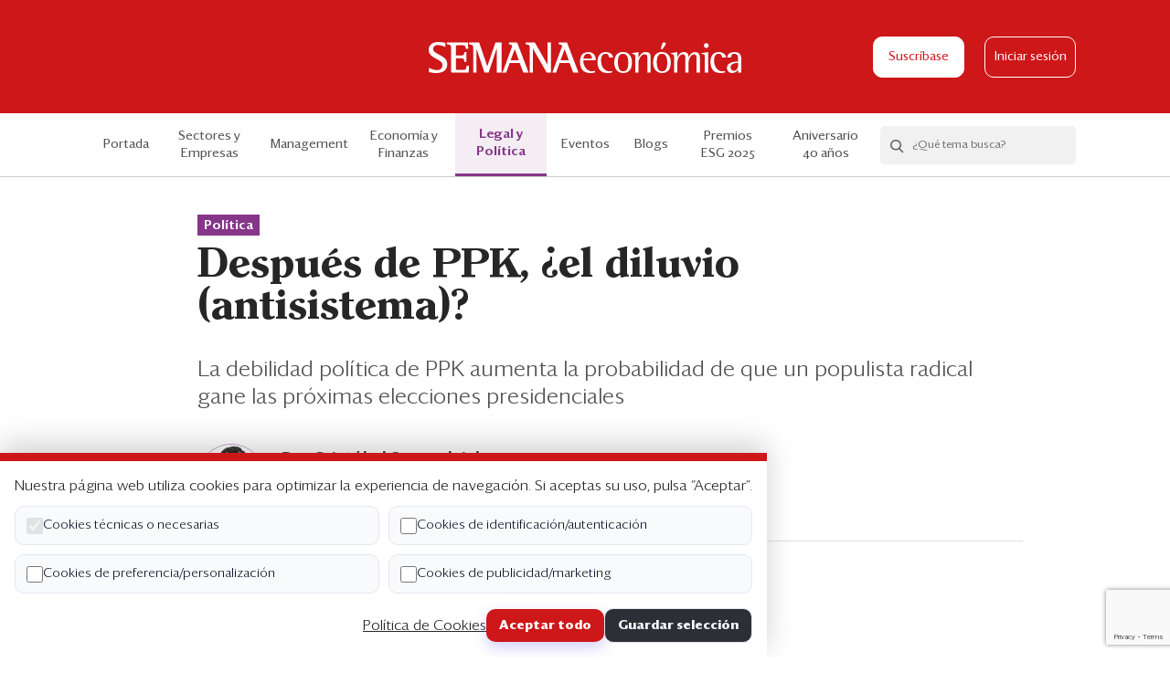

--- FILE ---
content_type: text/html; charset=UTF-8
request_url: https://semanaeconomica.com/legal-politica/politica/216217-despues-de-ppk-el-diluvio-antisistema
body_size: 8940
content:
<!doctype html>
<html lang="es" class="">

<head>
    <meta charset="utf-8">
    <meta http-equiv="X-UA-Compatible" content="IE=edge">
    <meta name="viewport"
        content="width=device-width, height=device-height, initial-scale=1.0, maximum-scale=1.0, user-scalable=no">
    <meta name="csrf-token" content="xAVZFXHHPu5ihnvznTlCaUHmn3NWqdeDCQRxzsOW">
    <meta name="description" content="Después de PPK, ¿el diluvio (antisistema)?">
    <meta property="og:title" content="Después de PPK, ¿el diluvio (antisistema)? | Semana Económica">
    <meta property="og:description" content="Después de PPK, ¿el diluvio (antisistema)?">
            <meta property="og:image" content="https://s3.amazonaws.com/semanaeconomica.bucket/semanaeconomica2/articles/banner/10491_1571501410_banner.jpg">
        <meta property="og:url" content="https://semanaeconomica.com/legal-politica/politica/216217-despues-de-ppk-el-diluvio-antisistema">
    <meta property="og:site_name" content="Semana Económica">
    <meta name="twitter:card" content="summary" />
    <meta name="twitter:site" content="@SEMANAeconomica" />
    <meta name="twitter:title" content="Después de PPK, ¿el diluvio (antisistema)? | Semana Económica" />
    <meta name="twitter:description" content="Después de PPK, ¿el diluvio (antisistema)?" />
            <meta property="twitter:image" content="https://s3.amazonaws.com/semanaeconomica.bucket/semanaeconomica2/articles/banner/10491_1571501410_banner.jpg">
        <link rel="icon" href="https://semanaeconomica.com/img/favicon.ico" />
    <title>Después de PPK, ¿el diluvio (antisistema)? | Semana Económica</title>
    <link href="/css/app.css?id=f66e225e62e58a18a0f5" rel="stylesheet">
    <script src="https://cdn.polyfill.io/v2/polyfill.min.js"></script>

    <script>
      pageValues = {
      'event': 'virtualPage',
      'pagePath': 'legal-politica/politica/216217-despues-de-ppk-el-diluvio-antisistema',
      'pageName': 'Después de PPK, ¿el diluvio (antisistema)?',
      'pageURL': 'https://semanaeconomica.com/legal-politica/politica/216217-despues-de-ppk-el-diluvio-antisistema',
      'category': 'Legal y Política',
      'subcategory': 'Política',
      'blogName': '',
      'analysisName': 'Después de PPK, ¿el diluvio (antisistema)?',
      'userId':  '',
      'userPlan': '',
      'availableArticles': 5
    }
    dataLayer = [pageValues];
  


  
</script>

<!-- Google Tag Manager -->
<script>(function(w,d,s,l,i){w[l]=w[l]||[];w[l].push({'gtm.start':
new Date().getTime(),event:'gtm.js'});var f=d.getElementsByTagName(s)[0],
j=d.createElement(s),dl=l!='dataLayer'?'&l='+l:'';j.async=true;j.src=
'https://www.googletagmanager.com/gtm.js?id='+i+dl;f.parentNode.insertBefore(j,f);
})(window,document,'script','dataLayer','GTM-5NPSFNR');</script>
<!-- End Google Tag Manager -->

<!--- DEFINE VARIABLES CONFIGURACIÓN ADMANAGER --->
<script language="javascript" type="text/javascript">
//Captura variables desde la url para pasarlas a DFP
	var getQueryString = function ( field, url ) {
  var href = url ? url : window.location.href;
  var reg = new RegExp( '[?&]' + field + '=([^&#]*)', 'i' );
  var string = reg.exec(href);
  return string ? string[1] : null;
	};

  
//Variables Key-Values
    var dfp_demo = getQueryString('demo');
  var dfp_seccion = 'legal-politica';
  var dfp_subseccion = 'politica';
  var dfp_tipo = 'interior';
  var dfp_idnota = '216217-despues-de-ppk-el-diluvio-antisis';
  var dfp_tag = ''

//Variables Tag AdManager
	var dfp_red = '2816260';
  var dfp_sitio = 'SemanaEconomica';

</script>
<!--- FIN VARIABLES CONFIGURACIÓN ADMANAGER --->

<!--- INICIO TAG HEAD ADMANAGER --->
<!-- Start: GPT Async -->
<script type='text/javascript'>
  var gptadslots=[];
  var googletag = googletag || {};
  googletag.cmd = googletag.cmd || [];
  (function(){ var gads = document.createElement('script');
    gads.async = true; gads.type = 'text/javascript';
    var useSSL = 'https:' == document.location.protocol;
    gads.src = (useSSL ? 'https:' : 'http:') + '//www.googletagservices.com/tag/js/gpt.js';
    var node = document.getElementsByTagName('script')[0];
    node.parentNode.insertBefore(gads, node);
  })();
</script>

<script type='text/javascript'> 
  googletag.cmd.push(function() {
  <!-- Adslot 1 declaration -->
  var mappingtop = googletag.sizeMapping().
  addSize([1024, 768], [[790,94],[970,90],[970,180]]).
  addSize([980, 600], [[790,94],[970,90],[970,180]]).
  addSize([770, 300], [790,94]).
  addSize([0, 0], [[320,50],[320,100]]).
  build(); 
  gptadslots[1]= googletag.defineSlot('/' + dfp_red + '/' + dfp_sitio + '/' + 'Top',[790,94],'Top').defineSizeMapping(mappingtop).addService(googletag.pubads());
  <!-- Adslot 2 declaration -->
  var mappingmiddle = googletag.sizeMapping().
  addSize([1024, 768], [300,250]).
  addSize([980, 600], [300,250]).
  addSize([770, 300], [300,250]).
  addSize([0, 0], [300,250]).
  build(); 
  gptadslots[2]= googletag.defineSlot('/' + dfp_red + '/' + dfp_sitio + '/' + 'Middle',[300,250],'Middle').defineSizeMapping(mappingmiddle).addService(googletag.pubads());
  <!-- Adslot 3 declaration -->
  var mappingmiddle2 = googletag.sizeMapping().
  addSize([1024, 768], [300,600]).
  addSize([980, 600], [300,600]).
  addSize([770, 300], [300,250]).
  addSize([0, 0], [300,250]).
  build(); 
  gptadslots[3]= googletag.defineSlot('/' + dfp_red + '/' + dfp_sitio + '/' + 'Middle2',[300,600],'Middle2').defineSizeMapping(mappingmiddle2).addService(googletag.pubads());
  <!-- Adslot 4 declaration -->
  var mappingtop2 = googletag.sizeMapping().
  addSize([1024, 768], [[728,90],[790,94]]).
  addSize([980, 600], [[728,90],[790,94]]).
  addSize([770, 300], [728,90]).
  addSize([0, 0], [300,250]).
  build(); 
  gptadslots[4]= googletag.defineSlot('/' + dfp_red + '/' + dfp_sitio + '/' + 'Top2',[790,94],'Top2').defineSizeMapping(mappingtop2).addService(googletag.pubads());
  <!-- Adslot 5 declaration -->
  var mappingitop3 = googletag.sizeMapping().
  addSize([1024, 768], [1074,300]).
  addSize([980, 600], [1074,300]).
  addSize([770, 300], [320,250]).
  addSize([0, 0], [320,250]).
  build(); 
  gptadslots[5]= googletag.defineSlot('/' + dfp_red + '/' + dfp_sitio + '/' + 'Top3',[790,94],'Top3').defineSizeMapping(mappingitop3).addService(googletag.pubads());
  <!-- Adslot 6 declaration -->
  var mappingtop4 = googletag.sizeMapping().
  addSize([1024, 768], [1074,300]).
  addSize([980, 600], [1074,300]).
  addSize([770, 300], [320,250]).
  addSize([0, 0], [320,250]).
  build(); 
  gptadslots[6]= googletag.defineSlot('/' + dfp_red + '/' + dfp_sitio + '/' + 'Top4',[790,94],'Top4').defineSizeMapping(mappingtop4).addService(googletag.pubads());
  <!-- Adslot 7 declaration -->
  var mappingtop1 = googletag.sizeMapping()
    .addSize([992, 0], [1074,300])
    .addSize([768, 0], [[320,150], [320,100]])
    .addSize([320, 0], [[320,150], [320,100]])
    .addSize([0, 0], [[320,150], [320,100]]).build();
    gptadslots[7]= googletag.defineSlot('/2816260/Seccion/header', [[1074,300], [320,150], [320,100]],'header').defineSizeMapping(mappingtop1).addService(googletag.pubads());
  <!-- Adslot 8 declaration -->
  var mappingrc = googletag.sizeMapping()
    .addSize([992, 0], [300,600])
    .addSize([768, 0], [300,600])
    .addSize([320, 0], [300,250])
    .addSize([0, 0], [300,250]).build();
  gptadslots[8]= googletag.defineSlot('/2816260/Seccion/middle2', [[300,600], [300,250]],'middle2').defineSizeMapping(mappingrc).addService(googletag.pubads());
  googletag.pubads().setTargeting('Seccion',dfp_seccion);
  googletag.pubads().setTargeting('Subseccion',dfp_subseccion);
  googletag.pubads().setTargeting('Tipo',dfp_tipo);
  googletag.pubads().setTargeting('IdNota',dfp_idnota);
  googletag.pubads().setTargeting('Tag',dfp_tag);
  googletag.pubads().setTargeting('Demo',dfp_demo);
  googletag.pubads().enableSingleRequest();
  googletag.pubads().collapseEmptyDivs();
  googletag.pubads().enableAsyncRendering();
  googletag.enableServices();
});
</script>
<!-- End: GPT -->



    <script id="insider-script" async src="//semanaeconomica.api.useinsider.com/ins.js?id=10010123"></script>
</head>

<body class="article-view type-analysis js-se-body">
    <noscript><iframe src="//www.googletagmanager.com/ns.html?id=GTM-5NPSFNR" height="0" width="0"
            style="display:none;visibility:hidden"></iframe></noscript>
    <div class="se-header">
  <div class="container se-container">
    <div class="columns is-mobile is-gapless">
      <div class="column is-3-tablet is-2-mobile">
                  <div class="se-hamburger js-se-hamburger">
            <span class="se-hamburger__bar"></span>
            <span class="se-hamburger__bar"></span>
            <span class="se-hamburger__bar"></span>
          </div>
              </div>
      <div class="column is-6-tablet is-8-mobile">
        <div class="se-header__logo">
          <a href="https://semanaeconomica.com"><img src="https://semanaeconomica.com/img/se-logo.svg" alt="logo"></a>
        </div>
      </div>

      <div class="column is-3-tablet is-2-mobile">
                  <div class="se-header__buttons">
                          <a href="https://semanaeconomica.com/productos" class="se-btn se-btn--white js-se-subscribe-link">Suscríbase</a>
                                      <a href="https://semanaeconomica.com/login" class="se-btn-o se-btn-o--white js-se-login-link">Iniciar sesión</a>
                      </div>
                        </div>
    </div>
  </div>

  <div class="se-reading-bar is-hidden-tablet">
    <div class="se-reading-bar__progress js-se-reading-bar__progress"></div>
  </div>
</div>
    <div class="se-nav js-se-nav">
    <div class="container">
        <div class="is-hidden-desktop">
            <ul class="se-nav__menu">
                                                    <li><a href="https://semanaeconomica.com/productos" class="js-se-subscribe-link">Suscríbase</a></li>
                                                    <li><a href="https://semanaeconomica.com/login" class="js-se-login-link">Iniciar sesión</a></li>
                            </ul>
            <div class="se-hr"></div>
        </div>
                    <div class="se-nav__inner specials">
                <ul class="se-nav__menu js-se-nav-menu">
                    <li class=""><a href="https://semanaeconomica.com">Portada</a></li>
                    <li class=" is-hidden-desktop">
                        <a href="https://semanaeconomica.com/que-esta-pasando/indice">¿Qué está pasando?</a>
                    </li>
                                            <li
                            class=" se-nav__link--pale-red">
                            <a
                                href="https://semanaeconomica.com/sectores-empresas/">Sectores y Empresas</a>
                        </li>
                                            <li
                            class=" se-nav__link--yellow">
                            <a
                                href="https://semanaeconomica.com/management/">Management</a>
                        </li>
                                            <li
                            class=" se-nav__link--blue">
                            <a
                                href="https://semanaeconomica.com/economia-finanzas/">Economía y Finanzas</a>
                        </li>
                                            <li
                            class="active se-nav__link--violet">
                            <a
                                href="https://semanaeconomica.com/legal-politica/">Legal y Política</a>
                        </li>
                                        <li class=" se-nav__link--darker-grey">
                        <a href="https://semanaeconomica.com/eventos">Eventos</a>
                    </li>
                    <li
                        class="se-nav__link se-nav__link--blog ">
                        <a href="https://semanaeconomica.com/blogs">Blogs</a>
                    </li>
                                            <li
                            class=" se-nav__link-- backgroundless ">
                            <a target="_blank"
                                href="https://semanaeconomica.com/management/liderazgo/premios-esg-de-semanaeconomica-conoce-aqui-las-bases-de-la-edicion-2025">
                                <div class="is-hidden-desktop">
                                    Premios ESG
                                </div>
                                <div class="is-hidden-touch">
                                    Premios ESG 2025
                                </div>

                                                            </a>
                        </li>
                                            <li
                            class=" se-nav__link-- backgroundless ">
                            <a target="_blank"
                                href="https://semanaeconomica.com/especiales/2025/XL7BFB">
                                <div class="is-hidden-desktop">
                                    Aniversario 40 años
                                </div>
                                <div class="is-hidden-touch">
                                    Aniversario 40 años
                                </div>

                                                            </a>
                        </li>
                                        <li class="is-hidden-desktop"><a href="https://semanaeconomica.com/edicion-impresa">Edición Impresa</a></li>
                </ul>

                                    <div class="se-searchbox js-se-searchbox">
                        <form action="/search" class="se-searchbox__wrapper js-se-searchbox-form" method="get">
                            <button class="se-searchbox__search js-se-searchbox-icon"><i
                                    class="se-icon-search"></i></button>
                            <div action="" class="se-searchbox__form">
                                <input type="text" class="se-searchbox__input js-se-searchbox-input"
                                    placeholder="¿Qué tema busca?" name="q" autocomplete="off" />
                                <button class="se-searchbox__action">Buscar</button>
                            </div>
                            <button class="se-searchbox__clear js-se-searchbox-clear"><i
                                    class="se-icon-close"></i></button>
                        </form>
                        <div class="se-searchbox__options js-se-searchbox-options"></div>
                    </div>
                            </div>
            </div>
</div>
      <section class="se-ads has-text-centered mb20 mb40-md mt20 mt0-md">
        <div id='Top'>
            <script>
            googletag.cmd.push(function() { googletag.display('Top'); });
            </script>
        </div>
    </section>


  
  <div class="container se-container se-container--sm mb60">
    <div class="se-article">
      <div class="se-article__header">
        <div class="se-article__heading mb40">
          <div class="ph15 ph55-md">
                                          <a  href="https://semanaeconomica.com/sector/politica" class="se-tag se-tag--violet mb10">
                  Política
                </a>
                                      <h1 class="se-article__title">Después de PPK, ¿el diluvio (antisistema)?</h1>
            <div class="se-article__excerpt">La debilidad política de PPK aumenta la probabilidad de que un populista radical gane las próximas elecciones presidenciales</div>
                          <div class="se-article__author">
                                                      <div class="se-avatar se-avatar--article ">
        <a href="https://semanaeconomica.com/autor/cristobal-samardzich" class="se-avatar__figure se-avatar__figure--violet">
      <img src="https://s3.amazonaws.com/semanaeconomica.bucket/semanaeconomica2/authors/pictures/25_1571497177_avatar.jpg" alt="">
    </a>
    
  <div>
          <a href="https://semanaeconomica.com/autor/cristobal-samardzich" class="se-avatar__label">
        Por <cite>Cristóbal Samardzich</cite>
      </a>
    
          <div class="text-grey fs14">27 de febrero de 2017</div>
    
          <div class="text-grey fs14"><i class="se-icon-clock"></i> Lectura de 3 min</div>
      </div>
</div>                                                                </div>
                        </div>
          <div class="se-hr se-hr--violet"></div>
        </div>
        <div class="se-article__columns fixed-from-pos pl55-md" >
          <div class="se-article__column-left">
            <div class="se-article__share-and-image">
              <div class="se-article__image mb20 mb60-md">
                                  <img src="https://s3.amazonaws.com/semanaeconomica.bucket/semanaeconomica2/articles/banner/10491_1571501410_banner.jpg" alt="" />
                                                  </div>
              <div class="se-share se-share--lg">
                <div class="js-fixed-block se-fixed-block" data-range='{ "fromSelector": ".fixed-from-pos", "fromExtraPos": "375", "toSelector": ".fixed-to-pos", "toExtraPos": "250" }'>
                  <ul>
                    <li>
                                              <a class="js-se-save-article" data-article-id="10491"><i class="se-icon-tag-o"></i></a>
                                          </li>
                    <li class="is-hidden-tablet">
                      <a href="https://api.whatsapp.com/send?text=Mira este artículo de Semana Económica: https://semanaeconomica.com/legal-politica/politica/216217-despues-de-ppk-el-diluvio-antisistema" data-action="share/whatsapp/share"
                        onclick="javascript:window.open(this.href, '', 'menubar=no,toolbar=no,resizable=yes,scrollbars=yes,height=300,width=600'); return false;"
                        target="_blank" title="Compartir en Whatsapp">
                        <i class="se-icon-wa"></i>
                      </a>
                    </li>
                     <li>
                      <a href="https://www.linkedin.com/shareArticle?mini=true&url=https://semanaeconomica.com/legal-politica/politica/216217-despues-de-ppk-el-diluvio-antisistema&title=Mira este artículo de Semana Económica: "
                        onclick="javascript:window.open(this.href, '', 'menubar=no,toolbar=no,resizable=yes,scrollbars=yes,height=300,width=600'); return false;"
                        target="_blank" title="Compartir en Linkedin">
                        <i class="se-icon-in"></i>
                      </a>
                    </li>
                    <li>
                      <a href="https://twitter.com/intent/tweet?url=https://semanaeconomica.com/legal-politica/politica/216217-despues-de-ppk-el-diluvio-antisistema&text=Mira este artículo de Semana Económica: "
                        onclick="javascript:window.open(this.href, '', 'menubar=no,toolbar=no,resizable=yes,scrollbars=yes,height=300,width=600'); return false;"
                        target="_blank" title="Compartir en Twitter">
                        <i class="se-icon-tw"></i>
                      </a>
                    </li>
                    <li>
                      <a href="https://www.facebook.com/sharer/sharer.php?u=https://semanaeconomica.com/legal-politica/politica/216217-despues-de-ppk-el-diluvio-antisistema&t=Mira este artículo de Semana Económica: "
                        onclick="javascript:window.open(this.href, '', 'menubar=no,toolbar=no,resizable=yes,scrollbars=yes,height=300,width=600'); return false;"
                        target="_blank" title="Compartir en Facebook">
                        <i class="se-icon-fb"></i>
                      </a>
                    </li>
                    <li class="se-share__icon se-share__icon--email"><a href="mailto:?subject=Te compartimos un artículo de Semana Económica&body=https://semanaeconomica.com/legal-politica/politica/216217-despues-de-ppk-el-diluvio-antisistema"><i class="se-icon-contact-o"></i></a></li>
                  </ul>
                </div>
              </div>
            </div>
          </div>
          <div class="se-article__column-right">
            <div class="se-advertisement has-text-centered se-article__advertisement-desktop is-hidden-mobile is-hidden-tablet-only">
                                    <div id='Middle2'>
  <script>
    googletag.cmd.push(function() { googletag.display('Middle2'); });
  </script>
</div>                            </div>
          </div>
        </div>
      </div>

      <div class="se-article__body fixed-to-pos pl55-md mb60">
        <div class="se-article__columns mb20 mb40-md">
                      <div class="se-article__column-left js-se-article">
  <div class="ph15 ph0-md">
    <div class="se-article__content se-article__content--free ql-editor js-se-content is-relative" data-quote-selector=".se-article__quote" >
      
La debilidad política del presidente Pedro Pablo Kuczynski (PPK) ha sido harto diagnosticada (SE 1554, La Voz de SE). Pero no se ha discutido lo suficiente las implicancias futuras de esta...
      <div class="se-article__overlay"></div>
    </div>

    <div class="se-paywall mb20">
                    <h2 class="se-paywall__title mb20">¿QUIERE LEER LA HISTORIA COMPLETA?</h2>
            <p>Regístrese y obtenga <strong>5 artículos gratis</strong> al mes y el boletín informativo.</p>
            <p class="mb20 fs17"><a href="https://semanaeconomica.com/productos" class="text-red">Suscríbase para acceso ilimitado</a></p>
            <form method="POST" action="https://semanaeconomica.com/register" class="js-se-register-form js-se-paywall-register-form" novalidate>
  <input type="hidden" name="recaptcha" id="recaptcha">
    <input type="hidden" name="_token" value="xAVZFXHHPu5ihnvznTlCaUHmn3NWqdeDCQRxzsOW">  <div class="mb10">
    <div class="columns is-mobile">
      <div class="column is-4 is-3-desktop">
        <label>
          <span class="se-radio mr10">
            <input type="radio" name="dni" class="js-se-radio-dni js-se-paywall-register-form-dni" checked value="1">
            <span class="se-radio__field"></span>
          </span>
          DNI
        </label>
      </div>
      <div class="column is-8 is-9-desktop">
        <label>
          <span class="se-radio mr10">
            <input type="radio" name="dni" class="js-se-radio-ce" value="2">
            <span class="se-radio__field"></span>
          </span>
          Carnet de extranjería
        </label>
      </div>
    </div>
  </div>

  <div class="se-field has-text-left mb20">
    <input id="doc" type="text" class="se-input se-input--sm se-input-doc js-se-paywall-register-form-doc" name="doc" value="" placeholder="Número de documento" >
  </div>

  <div class="se-field has-text-left mb20">
    <input id="name" type="text" class="se-input se-input--sm se-input-name js-se-paywall-register-form-name" name="name" id="name" value="" placeholder="Nombres" >
  </div>

  <div class="se-field has-text-left mb20">
    <input id="lastname" type="text" class="se-input se-input--sm se-input-lastname js-se-paywall-register-form-lastname" name="lastname" id="lastname" value="" placeholder="Apellidos" >
  </div>

  <div class="se-field has-text-left mb20">
    <input type="text" class="se-input se-input--sm js-se-input-phone js-se-paywall-register-form-phone" name="phone" value="" placeholder="Teléfono de contacto" >
  </div>

  <div class="se-field has-text-left mb20">
    <input id="email" type="email" class="se-input se-input--sm se-input-email js-se-paywall-register-form-email" name="email" id="email" value="" placeholder="Correo Electrónico">
  </div>

  <div class="se-field has-text-left se-field--has-icon se-field--has-icon--sm mb20">
    <input id="password" type="password" class="se-input se-input--sm se-input-password js-se-password  mb8" name="password" placeholder="Contraseña">
    <i class="se-icon-view js-se-view-icon"></i>
    <p class="se-help">Se requiere al menos 8 caracteres, una mayúscula, una minúscula y un número</p>
  </div>

      <input type="hidden" name="subcategory" value="Legal y Política" class="js-se-paywall-register-form-category">
    <input type="hidden" name="category" value="Política" class="js-se-paywall-register-form-subcategory">
    <input type="hidden" name="blog" value="" class="js-se-paywall-register-form-blog">
  
  <div class="se-field has-text-left">
    <label class="se-input-terms">
      <span class="se-checkbox">
        <input type="checkbox" class="js-se-check" >
        <span class="se-checkbox__field"></span>
      </span>
      <span class="fs16">Acepto los <a href="https://semanaeconomica.com/terminos-y-condiciones" target="_blank" class="text-darker-grey medium">Términos y Condiciones</a></span>
    </label>
  </div>
  <div class="se-field has-text-left">
    <label class="se-input-privacy">
      <span class="se-checkbox">
        <input type="checkbox" name="accept_privacy" class="js-se-check">
        <span class="se-checkbox__field"></span>
      </span>
      <span class="fs16">Acepto la <a href="https://semanaeconomica.com/politica-de-privacidad" target="_blank" class="text-darker-grey medium">Política de Privacidad</a>
      </span>
    </label>
  </div>
  <div class="se-field has-text-left mb30">
    <label class="se-input-marketing-opt-in">
      <span class="se-checkbox">
        <input type="checkbox" name="marketing_opt_in" value="1">
        <span class="se-checkbox__field"></span>
      </span>
      <span class="fs16">Acepto recibir publicidad, promociones comerciales y noticias de Semana Económica</span>
    </label>
  </div>
  

  <div class="is-relative">
    <div class="form-group row mb-0">
      <div class="col-md-8 offset-md-4 has-text-centered">
        <button type="submit" class="se-btn se-btn--md mb20 mb10-md js-se-paywall-register-form-action">Regístrese y continúe leyendo</button>
        <p class="fs14 fs17-md text-grey">
          ¿Ya tiene una cuenta?
          <a href="https://semanaeconomica.com/login" class="text-red medium">Inicie sesión</a>
        </p>
      </div>
    </div>
  </div>
</form>
<script src="https://www.google.com/recaptcha/api.js?render=6LfO_LAZAAAAANQMr4R1KnhUFziP2QJsCQqUCHXR"></script>
<script>
  grecaptcha.ready(function() {
    grecaptcha.execute('6LfO_LAZAAAAANQMr4R1KnhUFziP2QJsCQqUCHXR', {action: 'submit'}).then(function(token) {
      if (token) {
        document.getElementById('recaptcha').value = token;
      }
    });
  });
</script>
                </div>
  </div>
</div>

<div class="se-article__column-right">
    <div class="se-article__sidebar">
    </div>
</div>
                  </div>
      </div>

      
      <div class="se-advertisement has-text-centered">
        <div class="ph15 ph0-md mb60">
          <section class="se-ads has-text-centered mb40">
  <div id='Top2'>
    <script>
      googletag.cmd.push(function() { googletag.display('Top2'); });
    </script>
  </div>
</section>
        </div>
      </div>

      <div class="se-article__related">
        <div class="ph15 ph0-md">
          <h2 class="se-section__title se-section__title--sm mb30">
                          Artículos relacionados
                      </h2>
        </div>
        <div class="columns is-gapless is-multiline">
                      <div class="column is-half-tablet is-one-third-desktop">
              <div class="se-section--violet ph15 ph30-md">
                <div class="se-card se-card--sm">
                                      <div class="se-card__image">
                      <a href="https://semanaeconomica.com/que-esta-pasando/articulos/216448-gfk-aprobacion-de-ppk-cayo-a-minimo-de-29">
                        <img src="https://s3.amazonaws.com/semanaeconomica.bucket/semanaeconomica2/articles/banner/10471_1571501375_banner.jpg" alt="216448-gfk-aprobacion-de-ppk-cayo-a-minimo-de-29">
                      </a>
                    </div>
                                    <div class="se-card__header">
                                          <a href="https://semanaeconomica.com/que-esta-pasando/indice" class="se-tag se-tag--grey mb14">
                        Notas
                      </a>
                                      </div>
                  <div class="se-card__date">26 de febrero de 2017</div>
                  <div class="se-card__body se-card__body--single">
                    <h2 class="se-card__title">
                      <a href="https://semanaeconomica.com/que-esta-pasando/articulos/216448-gfk-aprobacion-de-ppk-cayo-a-minimo-de-29">
                        GfK: aprobación de PPK cayó a mínimo de 29%
                      </a>
                    </h2>
                    <div class="se-card__action">
                                              <button class="se-card__save js-se-save-article" data-article-id="10471"><i class="se-icon-tag-o"></i><span>Guardar</span></button>
                                            <span class="se-card__time"><i class="se-icon-clock"></i> Lectura de 1 min</span>
                    </div>
                  </div>
                </div>
                <div class="se-hr se-hr--violet mv20 is-hidden-tablet"></div>
              </div>
            </div>
                  </div>
      </div>
    </div>
  </div>

              <div class="se-footer">
  <div class="container se-footer__logo">
    <img src="https://semanaeconomica.com/img/se-business-logo.svg" alt="logo">
  </div>
  <div class="container se-footer__map">
    <div class="columns">
      <div class="column">
        <div class="se-footer__wrapper">
          <h4 class="se-footer__title">Análisis</h4>
          <div class="se-footer__links">
            <ul>
                                  <li><a href="https://semanaeconomica.com/sectores-empresas">Sectores y Empresas</a></li>
                                  <li><a href="https://semanaeconomica.com/management">Management</a></li>
                                  <li><a href="https://semanaeconomica.com/economia-finanzas">Economía y Finanzas</a></li>
                                  <li><a href="https://semanaeconomica.com/legal-politica">Legal y Política</a></li>
                                  <li><a href="https://semanaeconomica.com/management/liderazgo/premios-esg-de-semanaeconomica-conoce-aqui-las-bases-de-la-edicion-2025">Premios ESG 2025</a></li>
                                  <li><a href="https://semanaeconomica.com/especiales/2025/XL7BFB">Aniversario 40 años</a></li>
                                <li><a href="https://semanaeconomica.com/blogs">Blogs</a></li>
            </ul>
          </div>
        </div>
      </div>
      <div class="column">
        <div class="se-footer__wrapper">
          <h4 class="se-footer__title">Servicios</h4>
          <div class="se-footer__links">
            <ul>
                <li><a href="https://semanaeconomica.com/eventos">Eventos corporativos</a></li>
                <li><a href="http://publicidad.se.pe/" target="_blank">Publicidad</a></li>
                
                <li><a href="https://semanaeconomica.com/contactenos">Contáctenos</a></li>
                <li><a target="_blank" href="http://3.235.180.230:8089/helpdesk/libro-de-reclamaciones-1/submit#">Libro de reclamaciones</a></li>
            </ul>
          </div>
        </div>
      </div>
      <div class="column">
        <div class="se-footer__wrapper">
          <h4 class="se-footer__title">Suscripción</h4>
          <div class="se-footer__links">
            <ul>
              <li><a href="https://semanaeconomica.com/productos" class="js-switch-link" data-button="se-btn--plans">Suscripción individual</a></li>
              <li><a href="https://semanaeconomica.com/productos#corporativo" class="js-switch-link" data-button="se-btn--corporate">Paquetes corporativos</a></li>
              <li><a href="https://semanaeconomica.com/edicion-impresa">Edición Impresa</a></li>
            </ul>
          </div>
        </div>
      </div>
      <div class="column">
        <div class="se-footer__wrapper">
          <h4 class="se-footer__title">Nosotros</h4>
          <div class="se-footer__links">
            <ul>
              <li><a href="https://semanaeconomica.com/quienes-somos">Quiénes somos</a></li>
              <li><a href="https://semanaeconomica.com/etica">Código de ética</a></li>
              <li><a href="https://semanaeconomica.com/terminos-y-condiciones">Términos y Condiciones</a></li>
              <li><a href="https://semanaeconomica.com/politica-de-privacidad">Política de Privacidad</a></li>
            </ul>
          </div>
        </div>
      </div>
    </div>
  </div>
  <div class="container se-footer__terms">
    <span>Copyright ©2026 Semana Económica. Todos los derechos reservados</span>
  </div>
</div>
    
    <div id="cookie-banner" class="cookie-banner">
  <p class="mb10">Nuestra página web utiliza cookies para optimizar la experiencia de navegación. Si aceptas su uso, pulsa “Aceptar”.</p>

  <form id="cookie-form" class="cookie-grid">
    <label><input type="checkbox" name="necessary" checked disabled> Cookies técnicas o necesarias</label>
    <label><input type="checkbox" name="identification"> Cookies de identificación/autenticación</label>
    <label><input type="checkbox" name="personalization"> Cookies de preferencia/personalización</label>
    <label><input type="checkbox" name="marketing"> Cookies de publicidad/marketing</label>

    <div class="cookie-actions">
      <a class="link" href="https://semanaeconomica.com/politica-de-cookies" target="_blank" rel="noopener">Política de Cookies</a>
      <button type="button" id="cookie-accept-all" class="btn">Aceptar todo</button>
      <button type="submit" class="btn btn--secondary">Guardar selección</button>
    </div>
  </form>
</div>
</body>

<script src="/js/app.js?id=2e0721cd74b10f6217b1"></script>
<script>
    document.addEventListener('DOMContentLoaded', () => {
        const banner = document.getElementById('cookie-banner');
        if (!banner) return;

        const acceptAll = document.getElementById('cookie-accept-all');
        const form = document.getElementById('cookie-form');

        const saveConsent = (consent) => {
            document.cookie =
                `se_consent=${encodeURIComponent(JSON.stringify(consent))};path=/;max-age=${60*60*24*365}`;
            banner.remove();
            window.dispatchEvent(new CustomEvent('se:cookie-consent', {
                detail: consent
            }));
        };

        acceptAll.addEventListener('click', () => {
            saveConsent({
                necessary: true,
                security: true,
                identification: true,
                personalization: true,
                analytics: true,
                marketing: true
            });
        });

        form.addEventListener('submit', (e) => {
            e.preventDefault();
            const data = new FormData(form);
            const consent = {
                necessary: true,
                security: !!data.get('security'),
                identification: !!data.get('identification'),
                personalization: !!data.get('personalization'),
                analytics: !!data.get('analytics'),
                marketing: !!data.get('marketing'),
            };
            saveConsent(consent);
        });
    });
</script>

</html>


--- FILE ---
content_type: text/html; charset=UTF-8
request_url: https://semanaeconomica.com/api/search-options
body_size: 151670
content:
{"subcategories":[{"name":"AFP","slug":"\/sector\/afp"},{"name":"Agropecuario","slug":"\/sector\/agropecuario"},{"name":"Banca","slug":"\/sector\/banca"},{"name":"Banca de inversi\u00f3n","slug":"\/sector\/banca-de-inversion"},{"name":"Comercio","slug":"\/sector\/comercio"},{"name":"Comercio exterior","slug":"\/sector\/comercio-exterior"},{"name":"Comunicaci\u00f3n interna","slug":"\/sector\/comunicacion-interna"},{"name":"Consumo masivo","slug":"\/sector\/consumo-masivo"},{"name":"Digitalizaci\u00f3n","slug":"\/sector\/digitalizacion"},{"name":"Econom\u00eda internacional","slug":"\/sector\/economia-internacional"},{"name":"Educaci\u00f3n","slug":"\/sector\/educacion"},{"name":"Empleo","slug":"\/sector\/empleo"},{"name":"Energ\u00eda","slug":"\/sector\/energia"},{"name":"Estrategia","slug":"\/sector\/estrategia"},{"name":"Finalistas ESG 2025","slug":"\/sector\/Finalistas-ESG-2025"},{"name":"Fondos de inversi\u00f3n","slug":"\/sector\/fondos-de-inversion"},{"name":"Forestal","slug":"\/sector\/forestal"},{"name":"Gerencia","slug":"\/sector\/gerencia"},{"name":"Gesti\u00f3n del Talento","slug":"\/sector\/gestion-talento"},{"name":"Gobierno corporativo","slug":"\/sector\/gobierno-corporativo"},{"name":"Industria","slug":"\/sector\/industria"},{"name":"Infraestructura","slug":"\/sector\/infraestructura"},{"name":"Inmobiliario","slug":"\/sector\/inmobiliario"},{"name":"Innovaci\u00f3n","slug":"\/sector\/innovacion"},{"name":"Laboral","slug":"\/sector\/laboral"},{"name":"Liderazgo","slug":"\/sector\/liderazgo"},{"name":"Macroeconom\u00eda","slug":"\/sector\/macroeconomia"},{"name":"Marco legal","slug":"\/sector\/marco-legal"},{"name":"Marketing","slug":"\/sector\/marketing"},{"name":"Medio ambiente","slug":"\/sector\/medio-ambiente"},{"name":"Medios de comunicaci\u00f3n","slug":"\/sector\/medios-de-comunicacion"},{"name":"Mercado de valores","slug":"\/sector\/mercado-de-valores"},{"name":"Microfinanzas","slug":"\/sector\/microfinanzas"},{"name":"Miner\u00eda","slug":"\/sector\/mineria"},{"name":"Negocios","slug":"\/sector\/negocios"},{"name":"Pesca","slug":"\/sector\/pesca"},{"name":"Pol\u00edtica","slug":"\/sector\/politica"},{"name":"Pol\u00edtica fiscal","slug":"\/sector\/politica-fiscal"},{"name":"Pol\u00edtica internacional","slug":"\/sector\/politica-internacional"},{"name":"Pol\u00edtica monetaria","slug":"\/sector\/politica-monetaria"},{"name":"Previsional","slug":"\/sector\/Previsional"},{"name":"Reputaci\u00f3n","slug":"\/sector\/reputacion"},{"name":"Salud","slug":"\/sector\/salud"},{"name":"Sector p\u00fablico","slug":"\/sector\/sector-publico"},{"name":"Seguros","slug":"\/sector\/Seguros"},{"name":"Servicios","slug":"\/sector\/servicios"},{"name":"Servicios profesionales","slug":"\/sector\/servicios-profesionales"},{"name":"Talento y cultura","slug":"\/sector\/talento-y-cultura"},{"name":"Tecnolog\u00eda","slug":"\/sector\/tecnologia"},{"name":"Tecnolog\u00eda","slug":"\/sector\/tecnologia"},{"name":"Telecomunicaciones","slug":"\/sector\/telecomunicaciones"},{"name":"Transporte","slug":"\/sector\/transporte"},{"name":"Tributario","slug":"\/sector\/tributario"},{"name":"Turismo","slug":"\/sector\/turismo"}],"authors":[{"name":"admin@se ","lastname":"","slug":"\/autor\/admin-at-se","full_name":"admin@se  "},{"name":"Administrador SE","lastname":"SE","slug":"\/autor\/administrador-se","full_name":"Administrador SE SE"},{"name":"Alba \u00d1aupas Ortega","lastname":"\u00d1aupas Ortega","slug":"\/autor\/alba-naupas-ortega","full_name":"Alba \u00d1aupas Ortega \u00d1aupas Ortega"},{"name":"Alba \u00d1aupas","lastname":"\u00d1aupas","slug":"\/autor\/alba-naupas","full_name":"Alba \u00d1aupas \u00d1aupas"},{"name":"Alberto Arispe","lastname":"Arispe","slug":"\/autor\/alberto-arispe","full_name":"Alberto Arispe Arispe"},{"name":"Alberto Loyola","lastname":"Loyola","slug":"\/autor\/alberto-loyola","full_name":"Alberto Loyola Loyola"},{"name":"Aldo  Tapia","lastname":" Tapia","slug":"\/autor\/aldo-tapia","full_name":"Aldo  Tapia  Tapia"},{"name":"Alejandra Rodriguez","lastname":"Rodriguez","slug":"\/autor\/alejandra-rodriguez","full_name":"Alejandra Rodriguez Rodriguez"},{"name":"Alessandra Saavedra","lastname":"Saavedra","slug":"\/autor\/alessandra-saavedra","full_name":"Alessandra Saavedra Saavedra"},{"name":"Alessandra Villaverde","lastname":"Villaverde","slug":"\/autor\/alessandra-villaverde","full_name":"Alessandra Villaverde Villaverde"},{"name":"Alfonso Montero","lastname":"Montero","slug":"\/autor\/alfonso-montero","full_name":"Alfonso Montero Montero"},{"name":"Alvaro Roncal","lastname":"Roncal","slug":"\/autor\/alvaro-roncal","full_name":"Alvaro Roncal Roncal"},{"name":"\u00c1lvaro Ledgard","lastname":"Ledgard","slug":"\/autor\/alvaro-ledgard","full_name":"\u00c1lvaro Ledgard Ledgard"},{"name":"Ami Ichikawa","lastname":"Ichikawa","slug":"\/autor\/ami-ichikawa","full_name":"Ami Ichikawa Ichikawa"},{"name":"analista prueba","lastname":"prueba","slug":"\/autor\/analista-prueba","full_name":"analista prueba prueba"},{"name":"Anapaula Michilot","lastname":"Michilot","slug":"\/autor\/anapaula-michilot","full_name":"Anapaula Michilot Michilot"},{"name":"Andre Bedregal","lastname":"Bedregal","slug":"\/autor\/andre-bedregal","full_name":"Andre Bedregal Bedregal"},{"name":"Andrea Moncada","lastname":"Moncada","slug":"\/autor\/andrea-moncada","full_name":"Andrea Moncada Moncada"},{"name":"Andrea Stiglich","lastname":"Stiglich","slug":"\/autor\/andrea-stiglich","full_name":"Andrea Stiglich Stiglich"},{"name":"Andrea Ampuero","lastname":"Ampuero","slug":"\/autor\/andrea-ampuero","full_name":"Andrea Ampuero Ampuero"},{"name":"Andrea de la Piedra Garc\u00eda","lastname":"de la Piedra Garc\u00eda","slug":"\/autor\/andrea-de-la-piedra-garcia","full_name":"Andrea de la Piedra Garc\u00eda de la Piedra Garc\u00eda"},{"name":"Andr\u00e9s  Zubiate","lastname":" Zubiate","slug":"\/autor\/andres-zubiate","full_name":"Andr\u00e9s  Zubiate  Zubiate"},{"name":"Anthony Suclupe","lastname":"Suclupe","slug":"\/autor\/anthony-suclupe","full_name":"Anthony Suclupe Suclupe"},{"name":"Antonella Torres","lastname":"Torres","slug":"\/autor\/antonella-torres","full_name":"Antonella Torres Torres"},{"name":"B\u00e1rbara Salas Vanini","lastname":"Salas Vanini","slug":"\/autor\/barbara-salas-vanini","full_name":"B\u00e1rbara Salas Vanini Salas Vanini"},{"name":"Bartolom\u00e9 R\u00edos","lastname":"R\u00edos","slug":"\/autor\/bartolome-rios","full_name":"Bartolom\u00e9 R\u00edos R\u00edos"},{"name":"BBVA,  KPMG, NEO y UPC","lastname":" KPMG, NEO y UPC","slug":"\/autor\/bbva-kpmg-neo-y-upc","full_name":"BBVA,  KPMG, NEO y UPC  KPMG, NEO y UPC"},{"name":"Beatriz Boza","lastname":"Boza","slug":"\/autor\/beatriz-boza","full_name":"Beatriz Boza Boza"},{"name":"Berenice P\u00e9rez","lastname":"P\u00e9rez","slug":"\/autor\/luisa-reichertwalker","full_name":"Berenice P\u00e9rez P\u00e9rez"},{"name":"Bruno Ysla","lastname":"Ysla","slug":"\/autor\/bruno-ysla","full_name":"Bruno Ysla Ysla"},{"name":"Bruno Tuesta","lastname":"Tuesta","slug":"\/autor\/bruno-tuesta","full_name":"Bruno Tuesta Tuesta"},{"name":"Camila Elice","lastname":"Elice","slug":"\/autor\/camila-elice","full_name":"Camila Elice Elice"},{"name":"Carla Villalobos","lastname":"Villalobos","slug":"\/autor\/carla-villalobos","full_name":"Carla Villalobos Villalobos"},{"name":"Carlo Re\u00e1tegui","lastname":"Re\u00e1tegui","slug":"\/autor\/carlo-reategui","full_name":"Carlo Re\u00e1tegui Re\u00e1tegui"},{"name":"Carlos Ganoza","lastname":"Ganoza","slug":"\/autor\/carlos-ganoza","full_name":"Carlos Ganoza Ganoza"},{"name":"Carlos  Caro","lastname":" Caro","slug":"\/autor\/carlos-caro","full_name":"Carlos  Caro  Caro"},{"name":"carloscanevaro ","lastname":"","slug":"\/autor\/carloscanevaro","full_name":"carloscanevaro  "},{"name":"Claudia Valdiviezo","lastname":"Valdiviezo","slug":"\/autor\/claudia-valdiviezo","full_name":"Claudia Valdiviezo Valdiviezo"},{"name":"Claudia Guti\u00e9rrez Cove\u00f1as","lastname":"Guti\u00e9rrez Cove\u00f1as","slug":"\/autor\/claudia-gutierrez-covenas","full_name":"Claudia Guti\u00e9rrez Cove\u00f1as Guti\u00e9rrez Cove\u00f1as"},{"name":"Claudia Admin","lastname":"Admin","slug":"\/autor\/claudia-admin","full_name":"Claudia Admin Admin"},{"name":"Cloyd Toy Abbott","lastname":"Abbott","slug":"\/autor\/cloyd-toyabbott","full_name":"Cloyd Toy Abbott Abbott"},{"name":"Colaborador Externo","lastname":"Externo","slug":"\/autor\/colaborador-externo","full_name":"Colaborador Externo Externo"},{"name":"Colaboradora Externa","lastname":"Externa","slug":"\/autor\/colaboradora-externa","full_name":"Colaboradora Externa Externa"},{"name":"Crist\u00f3bal Samardzich","lastname":"Samardzich","slug":"\/autor\/cristobal-samardzich","full_name":"Crist\u00f3bal Samardzich Samardzich"},{"name":"Dalila Platero","lastname":"Platero","slug":"\/autor\/dalila-platero","full_name":"Dalila Platero Platero"},{"name":"Daniel Velandia","lastname":"Velandia","slug":"\/autor\/daniel-velandia","full_name":"Daniel Velandia Velandia"},{"name":"Daniel Guzm\u00e1n","lastname":"Guzm\u00e1n","slug":"\/autor\/daniel-guzman","full_name":"Daniel Guzm\u00e1n Guzm\u00e1n"},{"name":"Daniela Pecho","lastname":"Pecho","slug":"\/autor\/daniela-pecho","full_name":"Daniela Pecho Pecho"},{"name":"David Reyes Zamora","lastname":"Reyes Zamora","slug":"\/autor\/david-reyes-zamora","full_name":"David Reyes Zamora Reyes Zamora"},{"name":"David Tuesta","lastname":"Tuesta","slug":"\/autor\/david-tuesta","full_name":"David Tuesta Tuesta"},{"name":"D\u00e9bora Dongo-Soria","lastname":"Dongo-Soria","slug":"\/autor\/debora-dongo-soria","full_name":"D\u00e9bora Dongo-Soria Dongo-Soria"},{"name":"Diana Yong","lastname":"Yong","slug":"\/autor\/diana-yong","full_name":"Diana Yong Yong"},{"name":"Diego Cornejo","lastname":"Cornejo","slug":"\/autor\/diego-cornejo","full_name":"Diego Cornejo Cornejo"},{"name":"Diego Dyer","lastname":"Dyer","slug":"\/autor\/diego-dyer","full_name":"Diego Dyer Dyer"},{"name":"Diego Rodriguez","lastname":"Rodriguez","slug":"\/autor\/diego-rodriguez","full_name":"Diego Rodriguez Rodriguez"},{"name":"Diego Chirinos Can\u00e9","lastname":"Can\u00e9","slug":"\/autor\/diego-chirinos-cane","full_name":"Diego Chirinos Can\u00e9 Can\u00e9"},{"name":"E Espinoza","lastname":"Espinoza","slug":"\/autor\/e-espinoza","full_name":"E Espinoza Espinoza"},{"name":"Edicson Luna","lastname":"Luna","slug":"\/autor\/edicson-luna","full_name":"Edicson Luna Luna"},{"name":"Editor Roncal","lastname":"Roncal","slug":"\/autor\/editor-roncal","full_name":"Editor Roncal Roncal"},{"name":"Eduardo Prado","lastname":"Prado","slug":"\/autor\/eduardo-prado","full_name":"Eduardo Prado Prado"},{"name":"Edward Abarca","lastname":"Abarca","slug":"\/autor\/edward-abarca","full_name":"Edward Abarca Abarca"},{"name":"Elizabeth Marc\u00e9s","lastname":"Marc\u00e9s","slug":"\/autor\/elizabeth-marces","full_name":"Elizabeth Marc\u00e9s Marc\u00e9s"},{"name":"Emily Espinoza","lastname":"Espinoza","slug":"\/autor\/emily-espinoza","full_name":"Emily Espinoza Espinoza"},{"name":"Enrique Castellanos","lastname":"Castellanos","slug":"\/autor\/enrique-castellanos","full_name":"Enrique Castellanos Castellanos"},{"name":"Enrique Palacios Palacios","lastname":"Palacios","slug":"\/autor\/enrique-palacios-palacios","full_name":"Enrique Palacios Palacios Palacios"},{"name":"Ernesto Ferrini Ernesto Ferrini","lastname":"Ernesto Ferrini","slug":"\/autor\/ernesto-ferrini-ernesto-ferrini","full_name":"Ernesto Ferrini Ernesto Ferrini Ernesto Ferrini"},{"name":"Felipe Ortiz De Zevallos","lastname":"Ortiz De Zevallos","slug":"\/autor\/felipe-ortiz-de-zevallos","full_name":"Felipe Ortiz De Zevallos Ortiz De Zevallos"},{"name":"Financial Times","lastname":"Times","slug":"\/autor\/financial-times","full_name":"Financial Times Times"},{"name":"Fiorella Queirolo","lastname":"Queirolo","slug":"\/autor\/fiorella-queirolo","full_name":"Fiorella Queirolo Queirolo"},{"name":"Francesca Garofolin","lastname":"Garofolin","slug":"\/autor\/francesca-garofolin","full_name":"Francesca Garofolin Garofolin"},{"name":"Franco Saito","lastname":"Saito","slug":"\/autor\/franco-saito","full_name":"Franco Saito Saito"},{"name":"Gabriela Wurst","lastname":"Wurst","slug":"\/autor\/gabriela-wurst","full_name":"Gabriela Wurst Wurst"},{"name":"Giancarlo Y\u00e9pez","lastname":"Y\u00e9pez","slug":"\/autor\/giancarlo-yepez","full_name":"Giancarlo Y\u00e9pez Y\u00e9pez"},{"name":"Gianfranco Ruberto","lastname":"Ruberto","slug":"\/autor\/gianfranco-ruberto","full_name":"Gianfranco Ruberto Ruberto"},{"name":"Giovani Alarc\u00f3n","lastname":"Alarc\u00f3n","slug":"\/autor\/giovani-alarcon","full_name":"Giovani Alarc\u00f3n Alarc\u00f3n"},{"name":"Giuliana Robles","lastname":"Robles","slug":"\/autor\/giuliana-robles","full_name":"Giuliana Robles Robles"},{"name":"Gonzalo Zegarra","lastname":"Zegarra","slug":"\/autor\/gonzalo-zegarra","full_name":"Gonzalo Zegarra Zegarra"},{"name":"Gonzalo Tagle","lastname":"Tagle","slug":"\/autor\/gonzalo-tagle","full_name":"Gonzalo Tagle Tagle"},{"name":"Gonzalo Llosa","lastname":"Llosa","slug":"\/autor\/gonzalo-llosa","full_name":"Gonzalo Llosa Llosa"},{"name":"Gonzalo Bocanegra","lastname":"Bocanegra","slug":"\/autor\/gonzalo-bocanegra","full_name":"Gonzalo Bocanegra Bocanegra"},{"name":"Gonzalo Camargo","lastname":"Camargo","slug":"\/autor\/gonzalo-camargo","full_name":"Gonzalo Camargo Camargo"},{"name":"Guido Perona","lastname":"Perona","slug":"\/autor\/guido-perona","full_name":"Guido Perona Perona"},{"name":"Guillermo Arbe","lastname":"Arbe","slug":"\/autor\/guillermo-arbe","full_name":"Guillermo Arbe Arbe"},{"name":"Guillermo Ferrero","lastname":"Ferrero","slug":"\/autor\/guillermo-ferrero","full_name":"Guillermo Ferrero Ferrero"},{"name":"Gustavo Meza","lastname":"Meza","slug":"\/autor\/gustavo-meza","full_name":"Gustavo Meza Meza"},{"name":"Hanguk Yun","lastname":"Yun","slug":"\/autor\/hanguk-yun","full_name":"Hanguk Yun Yun"},{"name":"Hugo S\u00e1nchez Casanova","lastname":"S\u00e1nchez Casanova","slug":"\/autor\/hugo-sanchez-casanova","full_name":"Hugo S\u00e1nchez Casanova S\u00e1nchez Casanova"},{"name":"Hugo Chang Li","lastname":"Chang Li","slug":"\/autor\/hugo-chang-li","full_name":"Hugo Chang Li Chang Li"},{"name":"Ian Penny de Armero","lastname":"de Armero","slug":"\/autor\/ian-penny-de-armero","full_name":"Ian Penny de Armero de Armero"},{"name":"Invitado Semana","lastname":"Semana","slug":"\/autor\/invitado-semana","full_name":"Invitado Semana Semana"},{"name":"IPAE ","lastname":"","slug":"\/autor\/ipae","full_name":"IPAE  "},{"name":"Isaac Schneider","lastname":"Schneider","slug":"\/autor\/isaac-schneider","full_name":"Isaac Schneider Schneider"},{"name":"Italo Bernal","lastname":"Bernal","slug":"\/autor\/italo-bernal","full_name":"Italo Bernal Bernal"},{"name":"Iv\u00e1n Alvarez","lastname":"Alvarez","slug":"\/autor\/ivan-alvarez","full_name":"Iv\u00e1n Alvarez Alvarez"},{"name":"Jaime Cordero","lastname":"Cordero","slug":"\/autor\/jaime-cordero","full_name":"Jaime Cordero Cordero"},{"name":"Jaime Saavedra","lastname":"Saavedra","slug":"\/autor\/jaime-saavedra","full_name":"Jaime Saavedra Saavedra"},{"name":"Jaime Sotomayor","lastname":"Sotomayor","slug":"\/autor\/jaime-sotomayor","full_name":"Jaime Sotomayor Sotomayor"},{"name":"James Loveday","lastname":"Loveday","slug":"\/autor\/james-loveday","full_name":"James Loveday Loveday"},{"name":"Javier Alb\u00e1n","lastname":"Alb\u00e1n","slug":"\/autor\/javier-alban","full_name":"Javier Alb\u00e1n Alb\u00e1n"},{"name":"Javier Dolorier","lastname":"Dolorier","slug":"\/autor\/javier-dolorier","full_name":"Javier Dolorier Dolorier"},{"name":"Javier Mas\u00edas","lastname":"Mas\u00edas","slug":"\/autor\/javier-masias","full_name":"Javier Mas\u00edas Mas\u00edas"},{"name":"Javier Ichazo","lastname":"Ichazo","slug":"\/autor\/javier-ichazo","full_name":"Javier Ichazo Ichazo"},{"name":"Jean Carlo Llactahuaman","lastname":"Llactahuaman","slug":"\/autor\/jean-carlo-llactahuaman","full_name":"Jean Carlo Llactahuaman Llactahuaman"},{"name":"Jeanpierre Gutierrez","lastname":"Gutierrez","slug":"\/autor\/jeanpierre-gutierrez","full_name":"Jeanpierre Gutierrez Gutierrez"},{"name":"Jenny Varillas Paz","lastname":"Varillas Paz","slug":"\/autor\/jenny-varillas-paz","full_name":"Jenny Varillas Paz Varillas Paz"},{"name":"Jes\u00fas Espinoza","lastname":"Espinoza","slug":"\/autor\/jesus-espinoza","full_name":"Jes\u00fas Espinoza Espinoza"},{"name":"Joaqu\u00edn Aizcorbe","lastname":"Aizcorbe","slug":"\/autor\/joaquin-aizcorbe","full_name":"Joaqu\u00edn Aizcorbe Aizcorbe"},{"name":"Joaqu\u00edn  Alc\u00e1zar","lastname":" Alc\u00e1zar","slug":"\/autor\/joaquin-alcazar","full_name":"Joaqu\u00edn  Alc\u00e1zar  Alc\u00e1zar"},{"name":"Jonathan Baltazar","lastname":"Baltazar","slug":"\/autor\/jonathan-baltazar","full_name":"Jonathan Baltazar Baltazar"},{"name":"Jonathan Terranova","lastname":"Terranova","slug":"\/autor\/jonathan-terranova","full_name":"Jonathan Terranova Terranova"},{"name":"Jordy Cummerata Stanton","lastname":"Stanton","slug":"\/autor\/jordy-cummeratastanton","full_name":"Jordy Cummerata Stanton Stanton"},{"name":"Jorge Ord\u00f3\u00f1ez","lastname":"Ord\u00f3\u00f1ez","slug":"\/autor\/jorge-ordonez","full_name":"Jorge Ord\u00f3\u00f1ez Ord\u00f3\u00f1ez"},{"name":"Jorge Portocarrero","lastname":"Portocarrero","slug":"\/autor\/jorge-portocarrero","full_name":"Jorge Portocarrero Portocarrero"},{"name":"Jorge Ramos Maita","lastname":"Ramos Maita","slug":"\/autor\/jorge-ramos-maita","full_name":"Jorge Ramos Maita Ramos Maita"},{"name":"Jos\u00e9 Bernaola","lastname":"Bernaola","slug":"\/autor\/jose-bernaola","full_name":"Jos\u00e9 Bernaola Bernaola"},{"name":"Jos\u00e9 Carlos","lastname":"Carlos","slug":"\/autor\/jose-carlos","full_name":"Jos\u00e9 Carlos Carlos"},{"name":"Jos\u00e9 Fern\u00e1ndez","lastname":"Fern\u00e1ndez","slug":"\/autor\/jose-fernandez","full_name":"Jos\u00e9 Fern\u00e1ndez Fern\u00e1ndez"},{"name":"Juan Avenda\u00f1o","lastname":"Avenda\u00f1o","slug":"\/autor\/juan-avedano","full_name":"Juan Avenda\u00f1o Avenda\u00f1o"},{"name":"Juan Carlos","lastname":"Carlos","slug":"\/autor\/juan-carlos","full_name":"Juan Carlos Carlos"},{"name":"Juan Rosales Arenas","lastname":"Rosales Arenas","slug":"\/autor\/juan-rosales-arenas","full_name":"Juan Rosales Arenas Rosales Arenas"},{"name":"Juan Manuel Hurtado","lastname":"Hurtado","slug":"\/autor\/juan-manuel-hurtado","full_name":"Juan Manuel Hurtado Hurtado"},{"name":"juancarlosorrego ","lastname":"","slug":"\/autor\/juancarlosorrego","full_name":"juancarlosorrego  "},{"name":"Julien Fr\u00e9mont","lastname":"Fr\u00e9mont","slug":"\/autor\/julien-fremont","full_name":"Julien Fr\u00e9mont Fr\u00e9mont"},{"name":"Julio  Villavicencio","lastname":" Villavicencio","slug":"\/autor\/julio-villavicencio","full_name":"Julio  Villavicencio  Villavicencio"},{"name":"Julio Cabana","lastname":"Cabana","slug":"\/autor\/julio-cabana","full_name":"Julio Cabana Cabana"},{"name":"Junior Miani","lastname":"Miani","slug":"\/autor\/junior-miani","full_name":"Junior Miani Miani"},{"name":"Jurgita \u0160arkovait\u0117","lastname":"\u0160arkovait\u0117","slug":"\/autor\/jurgita-sarkovaite","full_name":"Jurgita \u0160arkovait\u0117 \u0160arkovait\u0117"},{"name":"Karen Rojas Andia","lastname":"Andia","slug":"\/autor\/karen-rojas-andia","full_name":"Karen Rojas Andia Andia"},{"name":"Karina Montoya","lastname":"Montoya","slug":"\/autor\/karina-montoya","full_name":"Karina Montoya Montoya"},{"name":"Kathleen V\u00edlchez","lastname":"V\u00edlchez","slug":"\/autor\/kathleen-vilchez","full_name":"Kathleen V\u00edlchez V\u00edlchez"},{"name":"KPMG ","lastname":"","slug":"\/autor\/kpmg","full_name":"KPMG  "},{"name":"Krizia Z\u00fa\u00f1iga","lastname":"Z\u00fa\u00f1iga","slug":"\/autor\/krizia-zuniga","full_name":"Krizia Z\u00fa\u00f1iga Z\u00fa\u00f1iga"},{"name":"kvilchez77 ","lastname":"","slug":"\/autor\/kvilchez77","full_name":"kvilchez77  "},{"name":"Lon Mann Kreiger","lastname":"Kreiger","slug":"\/autor\/lon-mannkreiger","full_name":"Lon Mann Kreiger Kreiger"},{"name":"Lorena Prochazka","lastname":"Prochazka","slug":"\/autor\/lorena-prochazka","full_name":"Lorena Prochazka Prochazka"},{"name":"Lucero Quispe","lastname":"Quispe","slug":"\/autor\/lucero-quispe","full_name":"Lucero Quispe Quispe"},{"name":"Lucero Ch\u00e1vez","lastname":"Ch\u00e1vez","slug":"\/autor\/lucero-chavez","full_name":"Lucero Ch\u00e1vez Ch\u00e1vez"},{"name":"Luc\u00eda La","lastname":"La","slug":"\/autor\/lucia-la","full_name":"Luc\u00eda La La"},{"name":"Luciana Tello","lastname":"Tello","slug":"\/autor\/luciana-tello","full_name":"Luciana Tello Tello"},{"name":"Luciana Flores","lastname":"Flores","slug":"\/autor\/luciana-flores","full_name":"Luciana Flores Flores"},{"name":"Luis Eduardo","lastname":"Eduardo","slug":"\/autor\/luis-eduardo","full_name":"Luis Eduardo Eduardo"},{"name":"Luis Altamirano","lastname":"Altamirano","slug":"\/autor\/luis-altamirano","full_name":"Luis Altamirano Altamirano"},{"name":"Manuel Burgos","lastname":"Burgos","slug":"\/autor\/manuel-burgos","full_name":"Manuel Burgos Burgos"},{"name":"Marcial Ortiz De Zevallos","lastname":"Ortiz De Zevallos","slug":"\/autor\/marcial-ortiz-de-zevallos","full_name":"Marcial Ortiz De Zevallos Ortiz De Zevallos"},{"name":"Marco Eyzaguirre","lastname":"Eyzaguirre","slug":"\/autor\/marco-eyzaguirre","full_name":"Marco Eyzaguirre Eyzaguirre"},{"name":"Marco Alva Pino","lastname":"Alva Pino","slug":"\/autor\/marco-alva-pino","full_name":"Marco Alva Pino Alva Pino"},{"name":"Mar\u00eda Fernanda","lastname":"Fernanda","slug":"\/autor\/maria-fernanda","full_name":"Mar\u00eda Fernanda Fernanda"},{"name":"Mar\u00eda Gracia","lastname":"Gracia","slug":"\/autor\/maria-gracia","full_name":"Mar\u00eda Gracia Gracia"},{"name":"Mar\u00eda de","lastname":"de","slug":"\/autor\/maria-de","full_name":"Mar\u00eda de de"},{"name":"Mar\u00eda Paz Oliva","lastname":"Oliva","slug":"\/autor\/maria-paz-oliva","full_name":"Mar\u00eda Paz Oliva Oliva"},{"name":"mariafernandaquiroz ","lastname":"","slug":"\/autor\/mariafernandaquiroz","full_name":"mariafernandaquiroz  "},{"name":"Mariagracia Chumpitaz","lastname":"Chumpitaz","slug":"\/autor\/mariagracia-chumpitaz","full_name":"Mariagracia Chumpitaz Chumpitaz"},{"name":"Mariana Costa","lastname":"Costa","slug":"\/autor\/mariana-costa","full_name":"Mariana Costa Costa"},{"name":"Mariela Chero","lastname":"Chero","slug":"\/autor\/mariela-chero","full_name":"Mariela Chero Chero"},{"name":"Mario Popuche","lastname":"Popuche","slug":"\/autor\/mario-popuche","full_name":"Mario Popuche Popuche"},{"name":"Marisol Alvarado Bol\u00edvar","lastname":"Alvarado Bol\u00edvar","slug":"\/autor\/marisol-alvarado-bolivar","full_name":"Marisol Alvarado Bol\u00edvar Alvarado Bol\u00edvar"},{"name":"Marita Chappuis","lastname":"Chappuis","slug":"\/autor\/marita-chappuis","full_name":"Marita Chappuis Chappuis"},{"name":"Marlene Molero","lastname":"Molero","slug":"\/autor\/marlene-molero","full_name":"Marlene Molero Molero"},{"name":"Marlene Negreiros","lastname":"Negreiros","slug":"\/autor\/marlene-negreiros","full_name":"Marlene Negreiros Negreiros"},{"name":"Martha Rodr\u00edguez","lastname":"Rodr\u00edguez","slug":"\/autor\/martha-rodriguez","full_name":"Martha Rodr\u00edguez Rodr\u00edguez"},{"name":"Mauricio Olaya","lastname":"Olaya","slug":"\/autor\/mauricio-olaya","full_name":"Mauricio Olaya Olaya"},{"name":"Mauricio Cuadra","lastname":"Cuadra","slug":"\/autor\/mauricio-cuadra","full_name":"Mauricio Cuadra Cuadra"},{"name":"M\u00e1vila Huertas","lastname":"Huertas","slug":"\/autor\/mavila-huertas","full_name":"M\u00e1vila Huertas Huertas"},{"name":"Melissa Garc\u00eda","lastname":"Garc\u00eda","slug":"\/autor\/melissa-garcia","full_name":"Melissa Garc\u00eda Garc\u00eda"},{"name":"Michel Seiner","lastname":"Seiner","slug":"\/autor\/michel-seiner","full_name":"Michel Seiner Seiner"},{"name":"Miriam Romainville","lastname":"Romainville","slug":"\/autor\/miriam-romainville","full_name":"Miriam Romainville Romainville"},{"name":"Miss Jany Ryan Sr. Lubowitz","lastname":"Lubowitz","slug":"\/autor\/miss-jany-ryan-srlubowitz","full_name":"Miss Jany Ryan Sr. Lubowitz Lubowitz"},{"name":"Monique O'Kon Hauck","lastname":"Hauck","slug":"\/autor\/monique-okonhauck","full_name":"Monique O'Kon Hauck Hauck"},{"name":"mundialeconomico ","lastname":"","slug":"\/autor\/mundialeconomico","full_name":"mundialeconomico  "},{"name":"Olenka Calder\u00f3n","lastname":"Calder\u00f3n","slug":"\/autor\/olenka-calderon","full_name":"Olenka Calder\u00f3n Calder\u00f3n"},{"name":"Omar Awapara","lastname":"Awapara","slug":"\/autor\/omar-awapara","full_name":"Omar Awapara Awapara"},{"name":"Oscar Corpancho Fort","lastname":"Corpancho Fort","slug":"\/autor\/oscar-corpancho-fort","full_name":"Oscar Corpancho Fort Corpancho Fort"},{"name":"Oswaldo Molina","lastname":"Molina","slug":"\/autor\/oswaldo-molina","full_name":"Oswaldo Molina Molina"},{"name":"Pablo Ferreyros","lastname":"Ferreyros","slug":"\/autor\/pablo-ferreyros","full_name":"Pablo Ferreyros Ferreyros"},{"name":"Paola Castillo","lastname":"Castillo","slug":"\/autor\/paola-castillo","full_name":"Paola Castillo Castillo"},{"name":"Paolo Benza","lastname":"Benza","slug":"\/autor\/paolo-benza","full_name":"Paolo Benza Benza"},{"name":"Paolo Bossano","lastname":"Bossano","slug":"\/autor\/paolo-bossano","full_name":"Paolo Bossano Bossano"},{"name":"Patricia C\u00e1nepa","lastname":"C\u00e1nepa","slug":"\/autor\/patricia-canepa","full_name":"Patricia C\u00e1nepa C\u00e1nepa"},{"name":"Paula Balansky","lastname":"Balansky","slug":"\/autor\/paula-balansky","full_name":"Paula Balansky Balansky"},{"name":"Pedro Pe\u00f1a","lastname":"Pe\u00f1a","slug":"\/autor\/pedro-pe\u00f1a","full_name":"Pedro Pe\u00f1a Pe\u00f1a"},{"name":"Per\u00fa Econ\u00f3mico","lastname":"Econ\u00f3mico","slug":"\/autor\/peru-economico","full_name":"Per\u00fa Econ\u00f3mico Econ\u00f3mico"},{"name":"Pierina Garc\u00eda","lastname":"Garc\u00eda","slug":"\/autor\/pierina-garcia","full_name":"Pierina Garc\u00eda Garc\u00eda"},{"name":"Pierina Payt\u00e1n","lastname":"Payt\u00e1n","slug":"\/autor\/pierina-paytan","full_name":"Pierina Payt\u00e1n Payt\u00e1n"},{"name":"Rafael Aste","lastname":"Aste","slug":"\/autor\/rafael-aste","full_name":"Rafael Aste Aste"},{"name":"Rafael Zavala Batlle","lastname":"Zavala Batlle","slug":"\/autor\/rafael-zavala-batlle","full_name":"Rafael Zavala Batlle Zavala Batlle"},{"name":"Rafael Torres Mir\u00f3 Quesada","lastname":"Torres Mir\u00f3 Quesada","slug":"\/autor\/rafael-torres-miro-quesada","full_name":"Rafael Torres Mir\u00f3 Quesada Torres Mir\u00f3 Quesada"},{"name":"Ram\u00f3n Chiarella","lastname":"Chiarella","slug":"\/autor\/ramon-chiarella","full_name":"Ram\u00f3n Chiarella Chiarella"},{"name":"Ra\u00fal Labarthe","lastname":"Labarthe","slug":"\/autor\/raul-labarthe","full_name":"Ra\u00fal Labarthe Labarthe"},{"name":"Ra\u00fal Uribe","lastname":"Uribe","slug":"\/autor\/raul-uribe","full_name":"Ra\u00fal Uribe Uribe"},{"name":"Reginaldo Aliaga","lastname":"Aliaga","slug":"\/autor\/reginaldo-aliaga","full_name":"Reginaldo Aliaga Aliaga"},{"name":"Reiner D\u00edaz","lastname":"D\u00edaz","slug":"\/autor\/reiner-diaz","full_name":"Reiner D\u00edaz D\u00edaz"},{"name":"Renzo Rossi Escuza","lastname":"Escuza","slug":"\/autor\/renzo-rossi-escuza","full_name":"Renzo Rossi Escuza Escuza"},{"name":"Ricardo Lab\u00f3 Fossa","lastname":"Lab\u00f3 Fossa","slug":"\/autor\/ricardo-labo-fossa","full_name":"Ricardo Lab\u00f3 Fossa Lab\u00f3 Fossa"},{"name":"Richard Branson","lastname":"Branson","slug":"\/autor\/richard-branson","full_name":"Richard Branson Branson"},{"name":"Richard Arcos","lastname":"Arcos","slug":"\/autor\/richard-arcos","full_name":"Richard Arcos Arcos"},{"name":"Roberto Castro","lastname":"Castro","slug":"\/autor\/roberto-castro","full_name":"Roberto Castro Castro"},{"name":"Rodrigo Salazar","lastname":"Salazar","slug":"\/autor\/rodrigo-salazar","full_name":"Rodrigo Salazar Salazar"},{"name":"Rodrigo Ezcurra","lastname":"Ezcurra","slug":"\/autor\/rodrigo-ezcurra","full_name":"Rodrigo Ezcurra Ezcurra"},{"name":"Rodrigo Torres","lastname":"Torres","slug":"\/autor\/rodrigo-torres","full_name":"Rodrigo Torres Torres"},{"name":"Rossdela Heredia","lastname":"Heredia","slug":"\/autor\/rossdela-heredia","full_name":"Rossdela Heredia Heredia"},{"name":"Roy Irribarren","lastname":"Irribarren","slug":"\/autor\/roy-irribarren","full_name":"Roy Irribarren Irribarren"},{"name":"Rub\u00e9n Morales","lastname":"Morales","slug":"\/autor\/ruben-morales","full_name":"Rub\u00e9n Morales Morales"},{"name":"Rub\u00e9n S\u00e1nchez","lastname":"S\u00e1nchez","slug":"\/autor\/ruben-sanchez","full_name":"Rub\u00e9n S\u00e1nchez S\u00e1nchez"},{"name":"Rudy Espinel","lastname":"Espinel","slug":"\/autor\/rudy-espinel","full_name":"Rudy Espinel Espinel"},{"name":"Samantha Perez","lastname":"Perez","slug":"\/autor\/samantha-perez","full_name":"Samantha Perez Perez"},{"name":"Sebasti\u00e1n Guzm\u00e1n-Garc\u00eda","lastname":"Guzm\u00e1n-Garc\u00eda","slug":"\/autor\/sebastian-guzman-garcia","full_name":"Sebasti\u00e1n Guzm\u00e1n-Garc\u00eda Guzm\u00e1n-Garc\u00eda"},{"name":"Sebasti\u00e1n Zuzunaga","lastname":"Zuzunaga","slug":"\/autor\/sebastian-zuzunaga","full_name":"Sebasti\u00e1n Zuzunaga Zuzunaga"},{"name":"SEMANA econ\u00f3mica","lastname":"econ\u00f3mica","slug":"\/autor\/semana-economica","full_name":"SEMANA econ\u00f3mica econ\u00f3mica"},{"name":"Sergio Sol\u00eds","lastname":"Sol\u00eds","slug":"\/autor\/sergio-solis","full_name":"Sergio Sol\u00eds Sol\u00eds"},{"name":"Sergio J.","lastname":"J.","slug":"\/autor\/sergio-j","full_name":"Sergio J. J."},{"name":"Sergio  Borasino","lastname":" Borasino","slug":"\/autor\/sergio-borasino","full_name":"Sergio  Borasino  Borasino"},{"name":"Silvana Fernandez M","lastname":"Fernandez M","slug":"\/autor\/silvana-fernandez-m","full_name":"Silvana Fernandez M Fernandez M"},{"name":"Silvana Granda","lastname":"Granda","slug":"\/autor\/silvana-granda","full_name":"Silvana Granda Granda"},{"name":"Sofia Montenegro","lastname":"Montenegro","slug":"\/autor\/sofia-montenegro","full_name":"Sofia Montenegro Montenegro"},{"name":"Susana Condado","lastname":"Condado","slug":"\/autor\/susana-condado","full_name":"Susana Condado Condado"},{"name":"Tamara Ojeda","lastname":"Ojeda","slug":"\/autor\/tamara-ojeda","full_name":"Tamara Ojeda Ojeda"},{"name":"Tito Quispe","lastname":"Quispe","slug":"\/autor\/tito-quispe","full_name":"Tito Quispe Quispe"},{"name":"Tom\u00e1s Silva Berenguel","lastname":"Silva Berenguel","slug":"\/autor\/tomas-silva-berenguel","full_name":"Tom\u00e1s Silva Berenguel Silva Berenguel"},{"name":"Valdemaro Mendoza","lastname":"Mendoza","slug":"\/autor\/valdemaro-mendoza","full_name":"Valdemaro Mendoza Mendoza"},{"name":"Valeria Vidal","lastname":"Vidal","slug":"\/autor\/valeria-vidal","full_name":"Valeria Vidal Vidal"},{"name":"Ver\u00f3nica Zavala","lastname":"Zavala","slug":"\/autor\/veronica-zavala","full_name":"Ver\u00f3nica Zavala Zavala"},{"name":"Veronica Bonifaz","lastname":"Bonifaz","slug":"\/autor\/veronica-bonifaz","full_name":"Veronica Bonifaz Bonifaz"},{"name":"V\u00edctor  Gobitz","lastname":" Gobitz","slug":"\/autor\/victor-gobitz","full_name":"V\u00edctor  Gobitz  Gobitz"},{"name":"Virna  Vitteri","lastname":" Vitteri","slug":"\/autor\/virna-vitteri","full_name":"Virna  Vitteri  Vitteri"},{"name":"Viviana G\u00e1lvez","lastname":"G\u00e1lvez","slug":"\/autor\/viviana-galvez","full_name":"Viviana G\u00e1lvez G\u00e1lvez"},{"name":"Walter Noceda","lastname":"Noceda","slug":"\/autor\/walter-noceda","full_name":"Walter Noceda Noceda"},{"name":"Xiomara S\u00e1nchez","lastname":"S\u00e1nchez","slug":"\/autor\/xiomara-sanchez","full_name":"Xiomara S\u00e1nchez S\u00e1nchez"},{"name":"Yamile C\u00e1rdenas","lastname":"C\u00e1rdenas","slug":"\/autor\/yamile-cardenas","full_name":"Yamile C\u00e1rdenas C\u00e1rdenas"},{"name":"Yien Yi","lastname":"Yi","slug":"\/autor\/yien-yi","full_name":"Yien Yi Yi"}],"tags":[{"name":"# estrategia de recursos humanos","slug":"\/tag\/estrategia-de-recursos-humanos"},{"name":"#AI","slug":"\/tag\/ai"},{"name":"#AlternativasSinHumo","slug":"\/tag\/alternativassinhumo"},{"name":"#APC","slug":"\/tag\/apc"},{"name":"#APCCorporacion","slug":"\/tag\/apccorporacion"},{"name":"#Artificialintelligence","slug":"\/tag\/artificialintelligence"},{"name":"#bachiller","slug":"\/tag\/bachiller"},{"name":"#capitalismoconsciente","slug":"\/tag\/capitalismoconsciente"},{"name":"#CEO","slug":"\/tag\/ceo"},{"name":"#Chumbivilcas","slug":"\/tag\/chumbivilcas"},{"name":"#CLCM","slug":"\/tag\/clcm"},{"name":"#Cloud","slug":"\/tag\/cloud"},{"name":"#colectivo23","slug":"\/tag\/colectivo23"},{"name":"#crisiseconomica","slug":"\/tag\/crisiseconomica"},{"name":"#digita","slug":"\/tag\/digita"},{"name":"#DigitalEconomy","slug":"\/tag\/digitaleconomy"},{"name":"#DigitalHR","slug":"\/tag\/digitalhr"},{"name":"#Discriminacion","slug":"\/tag\/discriminacion"},{"name":"#Diversidad","slug":"\/tag\/diversidad"},{"name":"#EcommerceJeep","slug":"\/tag\/ecommercejeep"},{"name":"#EcommerceMercedesBenz","slug":"\/tag\/ecommercemercedesbenz"},{"name":"#elen\u00e3o","slug":"\/tag\/elenao"},{"name":"#EnMAPFREM\u00e1sUnidosQueNunca","slug":"\/tag\/enmapfremasunidosquenunca"},{"name":"#FondosDePensiones","slug":"\/tag\/fondosdepensiones"},{"name":"#futureof work","slug":"\/tag\/futureof-work"},{"name":"#FuturoSinHumo","slug":"\/tag\/futurosinhumo"},{"name":"#HR","slug":"\/tag\/hr"},{"name":"#HudbayPer\u00fa","slug":"\/tag\/hudbayperu"},{"name":"#IA","slug":"\/tag\/ia"},{"name":"#Igualdad","slug":"\/tag\/igualdad"},{"name":"#INCAE","slug":"\/tag\/incae"},{"name":"#Inclusi\u00f3n","slug":"\/tag\/inclusion"},{"name":"#Indecopi","slug":"\/tag\/indecopi"},{"name":"#Innovaci\u00f3n","slug":"\/tag\/innovacion"},{"name":"#InnovationSummit","slug":"\/tag\/innovationsummit"},{"name":"#inteligenciaartificial #futurodeRH #transformaciondigital","slug":"\/tag\/inteligenciaartificial-futuroderh-transformaciondigital"},{"name":"#inteligenciaartificial #RH #chatbots","slug":"\/tag\/inteligenciaartificial-rh-chatbots"},{"name":"#InvierteSmart","slug":"\/tag\/inviertesmart"},{"name":"#JorneyToCloud","slug":"\/tag\/jorneytocloud"},{"name":"#LasmillennialProfesionales","slug":"\/tag\/lasmillennialprofesionales"},{"name":"#LibreDeHumo","slug":"\/tag\/libredehumo"},{"name":"#liderazgoconsciente","slug":"\/tag\/liderazgoconsciente"},{"name":"#LifeIsOn","slug":"\/tag\/lifeison"},{"name":"#lote64","slug":"\/tag\/lote64"},{"name":"#Machinelearning #technology","slug":"\/tag\/machinelearning-technology"},{"name":"#MEF","slug":"\/tag\/mef"},{"name":"#MesDelDesarrolloDeLaMujer","slug":"\/tag\/mesdeldesarrollodelamujer"},{"name":"#Microsoft","slug":"\/tag\/microsoft"},{"name":"#miner\u00eda","slug":"\/tag\/mineria"},{"name":"#Miner\u00edaConFuturo","slug":"\/tag\/mineriaconfuturo"},{"name":"#MultifondosFlexMAPFRE","slug":"\/tag\/multifondosflexmapfre"},{"name":"#orgdesign","slug":"\/tag\/orgdesign"},{"name":"#PrimaAFP","slug":"\/tag\/primaafp"},{"name":"#PrimeraLaptopPlegable","slug":"\/tag\/primeralaptopplegable"},{"name":"#Racismo","slug":"\/tag\/racismo"},{"name":"#recursoshumanos","slug":"\/tag\/recursoshumanos"},{"name":"#RedefineLosL\u00edmites","slug":"\/tag\/redefineloslimites"},{"name":"#RentabilidadPrimaAFP","slug":"\/tag\/rentabilidadprimaafp"},{"name":"#ReshapeYourReality","slug":"\/tag\/reshapeyourreality"},{"name":"#SAP","slug":"\/tag\/sap"},{"name":"#SchneiderElectric","slug":"\/tag\/schneiderelectric"},{"name":"#seguridadpsicologica","slug":"\/tag\/seguridadpsicologica"},{"name":"#Sexismo","slug":"\/tag\/sexismo"},{"name":"#SmartSolutions","slug":"\/tag\/smartsolutions"},{"name":"#Sodexo","slug":"\/tag\/sodexo"},{"name":"#talento","slug":"\/tag\/talento"},{"name":"#Tecnolog\u00edaparatunegocio","slug":"\/tag\/tecnologiaparatunegocio"},{"name":"#ThikPadX1Fold","slug":"\/tag\/thikpadx1fold"},{"name":"#transformaciondigital","slug":"\/tag\/transformaciondigital"},{"name":"#transformando recursos humanos","slug":"\/tag\/transformando-recursos-humanos"},{"name":"#VentaOnlineJeep","slug":"\/tag\/ventaonlinejeep"},{"name":"#VentaOnlineMercedesBenz","slug":"\/tag\/ventaonlinemercedesbenz"},{"name":"$Libra","slug":"\/tag\/libra"},{"name":"1190 Sports","slug":"\/tag\/1190-sports"},{"name":"2017","slug":"\/tag\/2017"},{"name":"2018","slug":"\/tag\/2018"},{"name":"2019","slug":"\/tag\/2019"},{"name":"2020","slug":"\/tag\/2020"},{"name":"2025","slug":"\/tag\/2025"},{"name":"2026","slug":"\/tag\/2026"},{"name":"28 de julio","slug":"\/tag\/28-de-julio"},{"name":"2Innovate","slug":"\/tag\/2innovate"},{"name":"3T25","slug":"\/tag\/3t25"},{"name":"40 a\u00f1os","slug":"\/tag\/40-anos"},{"name":"4G","slug":"\/tag\/4g"},{"name":"5G","slug":"\/tag\/5g"},{"name":"5G Am\u00e9ricas","slug":"\/tag\/5g-americas"},{"name":"777 Partners","slug":"\/tag\/777-partners"},{"name":"9\/11","slug":"\/tag\/911"},{"name":"a","slug":"\/tag\/a"},{"name":"A H3N2","slug":"\/tag\/a-h3n2"},{"name":"A tajo abierto","slug":"\/tag\/a-tajo-abierto"},{"name":"A.N.T.A.U.R.O.","slug":"\/tag\/antauro"},{"name":"AAP","slug":"\/tag\/aap"},{"name":"ab inac","slug":"\/tag\/ab-inac"},{"name":"AB InBev","slug":"\/tag\/ab-inbev"},{"name":"ABAC","slug":"\/tag\/abac"},{"name":"Abai","slug":"\/tag\/abai"},{"name":"abanico de actividades","slug":"\/tag\/abanico-de-actividades"},{"name":"Abastible","slug":"\/tag\/abastible"},{"name":"ABB","slug":"\/tag\/abb"},{"name":"Abel Alvarado Huertas","slug":"\/tag\/abel-alvarado-huertas"},{"name":"Abengoa","slug":"\/tag\/abengoa"},{"name":"Abimael Guzm\u00e1n","slug":"\/tag\/abimael-guzman"},{"name":"Abogados","slug":"\/tag\/abogados"},{"name":"aborto","slug":"\/tag\/aborto"},{"name":"Abra Group","slug":"\/tag\/abra-group"},{"name":"Abraaj Group","slug":"\/tag\/abraaj-group"},{"name":"Abraham Chahuan","slug":"\/tag\/abraham-chahuan"},{"name":"Abuso de posici\u00f3n de dominio","slug":"\/tag\/abuso-de-posicion-de-dominio"},{"name":"AC Capitales","slug":"\/tag\/ac-capitales"},{"name":"acabados","slug":"\/tag\/acabados"},{"name":"Acasus","slug":"\/tag\/acasus"},{"name":"Accenture","slug":"\/tag\/accenture"},{"name":"Accep","slug":"\/tag\/accep"},{"name":"Acceso Crediticio","slug":"\/tag\/acceso-crediticio"},{"name":"accidentes laborales","slug":"\/tag\/accidentes-laborales"},{"name":"Acci\u00f3n Popular","slug":"\/tag\/accion-popular"},{"name":"Acciona","slug":"\/tag\/acciona"},{"name":"Acciona Energ\u00eda","slug":"\/tag\/acciona-energia"},{"name":"Acciones","slug":"\/tag\/acciones"},{"name":"acciones chilenas","slug":"\/tag\/acciones-chilenas"},{"name":"acciones de China","slug":"\/tag\/acciones-de-china"},{"name":"acciones de EE.UU.","slug":"\/tag\/acciones-de-eeuu"},{"name":"acciones europeas","slug":"\/tag\/acciones-europeas"},{"name":"acciones mineras","slug":"\/tag\/acciones-mineras"},{"name":"acciones peruanas","slug":"\/tag\/acciones-peruanas"},{"name":"acciones tecnol\u00f3gicas","slug":"\/tag\/acciones-tecnologicas"},{"name":"accionistas","slug":"\/tag\/accionistas"},{"name":"Accomarca","slug":"\/tag\/accomarca"},{"name":"Accor","slug":"\/tag\/accor"},{"name":"AccorHotels","slug":"\/tag\/accorhotels"},{"name":"Ace Limited","slug":"\/tag\/ace-limited"},{"name":"aceite de oliva","slug":"\/tag\/aceite-de-oliva"},{"name":"Aceite de palma","slug":"\/tag\/aceite-de-palma"},{"name":"aceite de pescado","slug":"\/tag\/aceite-de-pescado"},{"name":"aceituna","slug":"\/tag\/aceituna"},{"name":"aceitunas","slug":"\/tag\/aceitunas"},{"name":"aceleraci\u00f3n digital","slug":"\/tag\/aceleracion-digital"},{"name":"Acero","slug":"\/tag\/acero"},{"name":"Aceros Arequipa","slug":"\/tag\/aceros-arequipa"},{"name":"Achoveta","slug":"\/tag\/achoveta"},{"name":"Ackermann","slug":"\/tag\/ackermann"},{"name":"ACM","slug":"\/tag\/acm"},{"name":"Acontecer pol\u00edtico","slug":"\/tag\/acontecer-politico"},{"name":"acoso sexual","slug":"\/tag\/acoso-sexual"},{"name":"acoso sexual laboral","slug":"\/tag\/acoso-sexual-laboral"},{"name":"ACP","slug":"\/tag\/acp"},{"name":"Acreditaci\u00f3nWASC","slug":"\/tag\/acreditacionwasc"},{"name":"acres finance","slug":"\/tag\/acres-finance"},{"name":"Acsendo","slug":"\/tag\/acsendo"},{"name":"Actis","slug":"\/tag\/actis"},{"name":"actitud positiva","slug":"\/tag\/actitud-positiva"},{"name":"active placement","slug":"\/tag\/active-placement"},{"name":"actividad manufacturera","slug":"\/tag\/actividad-manufacturera"},{"name":"actividades extra-curriculares","slug":"\/tag\/actividades-extra-curriculares"},{"name":"Actividades extractivas","slug":"\/tag\/actividades-extractivas"},{"name":"actividades fuera del trabajo","slug":"\/tag\/actividades-fuera-del-trabajo"},{"name":"actividades profesionales","slug":"\/tag\/actividades-profesionales"},{"name":"Actividades recreativas","slug":"\/tag\/actividades-recreativas"},{"name":"actividades voluntarias","slug":"\/tag\/actividades-voluntarias"},{"name":"activismo","slug":"\/tag\/activismo"},{"name":"activismo accionarial","slug":"\/tag\/activismo-accionarial"},{"name":"Activismo Empresarial","slug":"\/tag\/activismo-empresarial"},{"name":"activo refugio","slug":"\/tag\/activo-refugio"},{"name":"activos de refugio","slug":"\/tag\/activos-de-refugio"},{"name":"activos extranjeros","slug":"\/tag\/activos-extranjeros"},{"name":"activos fijos","slug":"\/tag\/activos-fijos"},{"name":"Activos Mineros","slug":"\/tag\/activos-mineros"},{"name":"activos peruanos","slug":"\/tag\/activos-peruanos"},{"name":"Actualizaci\u00f3n de Proyecciones Macroecon\u00f3micas","slug":"\/tag\/actualizacion-de-proyecciones-macroeconomicas"},{"name":"Acuerdo comercial","slug":"\/tag\/acuerdo-comercial"},{"name":"Acuerdo de Escaz\u00fa","slug":"\/tag\/acuerdo-de-escazu"},{"name":"Acuerdo de Par\u00eds","slug":"\/tag\/acuerdo-de-paris"},{"name":"Acuerdo de Producci\u00f3n Limpia","slug":"\/tag\/acuerdo-de-produccion-limpia"},{"name":"Acuerdo Fiscal","slug":"\/tag\/acuerdo-fiscal"},{"name":"Acuerdo Nacional","slug":"\/tag\/acuerdo-nacional"},{"name":"Acuerdo Nacional por la Justicia","slug":"\/tag\/acuerdo-nacional-por-la-justicia"},{"name":"acuerdo nuclear con Ir\u00e1n","slug":"\/tag\/acuerdo-nuclear-con-iran"},{"name":"acuerdos","slug":"\/tag\/acuerdos"},{"name":"Acuerdos comerciales","slug":"\/tag\/acuerdos-comerciales"},{"name":"acuerdos Gobierno a Gobierno","slug":"\/tag\/acuerdos-gobierno-a-gobierno"},{"name":"acuicultura","slug":"\/tag\/acuicultura"},{"name":"Acuraflow","slug":"\/tag\/acuraflow"},{"name":"acusaci\u00f3n constitucional","slug":"\/tag\/acusacion-constitucional"},{"name":"Adam Neumann","slug":"\/tag\/adam-neumann"},{"name":"adaptabilidad","slug":"\/tag\/adaptabilidad"},{"name":"Adecco","slug":"\/tag\/adecco"},{"name":"Adelanta Factoring","slug":"\/tag\/adelanta-factoring"},{"name":"Adelanto de elecciones","slug":"\/tag\/adelanto-de-elecciones"},{"name":"adenda","slug":"\/tag\/adenda"},{"name":"adeudos","slug":"\/tag\/adeudos"},{"name":"Adex","slug":"\/tag\/adex"},{"name":"Adexus","slug":"\/tag\/adexus"},{"name":"ADI","slug":"\/tag\/adi"},{"name":"ADI Per\u00fa","slug":"\/tag\/adi-peru"},{"name":"Adidas","slug":"\/tag\/adidas"},{"name":"Adifan","slug":"\/tag\/adifan"},{"name":"administraci\u00f3n","slug":"\/tag\/administracion"},{"name":"Administraci\u00f3n p\u00fablica","slug":"\/tag\/administracion-publica"},{"name":"AdministracionNegociosInternacionales","slug":"\/tag\/administracionnegociosinternacionales"},{"name":"Administraci\u00f3nUPC","slug":"\/tag\/administracionupc"},{"name":"ADN Consultores","slug":"\/tag\/adn-consultores"},{"name":"Adolfo Heeren","slug":"\/tag\/adolfo-heeren"},{"name":"Adondevivir","slug":"\/tag\/adondevivir"},{"name":"ADP","slug":"\/tag\/adp"},{"name":"adquirencia","slug":"\/tag\/adquirencia"},{"name":"Adri\u00e1n Armas","slug":"\/tag\/adrian-armas"},{"name":"Adrian Neuhauser","slug":"\/tag\/adrian-neuhauser"},{"name":"Adriana Giudice","slug":"\/tag\/adriana-giudice"},{"name":"Adriana Tudela","slug":"\/tag\/adriana-tudela"},{"name":"Aduanas","slug":"\/tag\/aduanas"},{"name":"Adultos mayores","slug":"\/tag\/adultos-mayores"},{"name":"Advent Internacional","slug":"\/tag\/advent-internacional"},{"name":"adversidad","slug":"\/tag\/adversidad"},{"name":"advisory board","slug":"\/tag\/advisory-board"},{"name":"AEF Per\u00fa","slug":"\/tag\/aef-peru"},{"name":"Aena","slug":"\/tag\/aena"},{"name":"Aenza","slug":"\/tag\/aenza"},{"name":"Aequales","slug":"\/tag\/aequales"},{"name":"Aercomercial","slug":"\/tag\/aercomercial"},{"name":"Aerocomercial","slug":"\/tag\/aerocomercial"},{"name":"aerol\u00edneas","slug":"\/tag\/aerolineas"},{"name":"Aerol\u00edneas Argentinas","slug":"\/tag\/aerolineas-argentinas"},{"name":"Aerom\u00e9xico","slug":"\/tag\/aeromexico"},{"name":"Aeropost","slug":"\/tag\/aeropost"},{"name":"Aeropuerto Alfredo Rodr\u00edguez Ball\u00f3n de Arequipa","slug":"\/tag\/aeropuerto-alfredo-rodriguez-ballon-de-arequipa"},{"name":"Aeropuerto de Anta","slug":"\/tag\/aeropuerto-de-anta"},{"name":"Aeropuerto de Arequipa","slug":"\/tag\/aeropuerto-de-arequipa"},{"name":"Aeropuerto de Barajas","slug":"\/tag\/aeropuerto-de-barajas"},{"name":"aeropuerto de Chinchero","slug":"\/tag\/aeropuerto-de-chinchero"},{"name":"Aeropuerto de Ja\u00e9n","slug":"\/tag\/aeropuerto-de-jaen"},{"name":"Aeropuerto de Jauja","slug":"\/tag\/aeropuerto-de-jauja"},{"name":"Aeropuerto de Juliaca","slug":"\/tag\/aeropuerto-de-juliaca"},{"name":"Aeropuerto de Pisco","slug":"\/tag\/aeropuerto-de-pisco"},{"name":"Aeropuerto Francisco Carl\u00e9","slug":"\/tag\/aeropuerto-francisco-carle"},{"name":"Aeropuerto Internacional Jorge Ch\u00e1vez","slug":"\/tag\/aeropuerto-internacional-jorge-chavez"},{"name":"aeropuerto Jorge Ch\u00e1vez","slug":"\/tag\/aeropuerto-jorge-chavez"},{"name":"aeropuertos","slug":"\/tag\/aeropuertos"},{"name":"Aeropuertos Andinos del Per\u00fa","slug":"\/tag\/aeropuertos-andinos-del-peru"},{"name":"Aeropuertos del Per\u00fa","slug":"\/tag\/aeropuertos-del-peru"},{"name":"AETAI","slug":"\/tag\/aetai"},{"name":"AFD","slug":"\/tag\/afd"},{"name":"Affinitas","slug":"\/tag\/affinitas"},{"name":"Afganist\u00e1n","slug":"\/tag\/afganistan"},{"name":"afiliados a las AFP","slug":"\/tag\/afiliados-a-las-afp"},{"name":"AFIN","slug":"\/tag\/afin"},{"name":"Afin Banco","slug":"\/tag\/afin-banco"},{"name":"Afocat","slug":"\/tag\/afocat"},{"name":"aforo","slug":"\/tag\/aforo"},{"name":"AFP","slug":"\/tag\/afp"},{"name":"AFP Habitat","slug":"\/tag\/afp-habitat"},{"name":"AFP Horizonte","slug":"\/tag\/afp-horizonte"},{"name":"AFP Integra","slug":"\/tag\/afp-integra"},{"name":"AFP Prima","slug":"\/tag\/afp-prima"},{"name":"Agap","slug":"\/tag\/agap"},{"name":"agencia","slug":"\/tag\/agencia"},{"name":"Agencia de Desarrollo de Francia (ADF)","slug":"\/tag\/agencia-de-desarrollo-de-francia-adf"},{"name":"agencia de turismo","slug":"\/tag\/agencia-de-turismo"},{"name":"agencia digital","slug":"\/tag\/agencia-digital"},{"name":"Agencia Francesa de Desarrollo","slug":"\/tag\/agencia-francesa-de-desarrollo"},{"name":"Agencia Valor","slug":"\/tag\/agencia-valor"},{"name":"agencias de publicidad","slug":"\/tag\/agencias-de-publicidad"},{"name":"agenda","slug":"\/tag\/agenda"},{"name":"agenda 19","slug":"\/tag\/agenda-19"},{"name":"Agenda 2021","slug":"\/tag\/agenda-2021"},{"name":"Agenda 2022","slug":"\/tag\/agenda-2022"},{"name":"agenda ASG","slug":"\/tag\/agenda-asg"},{"name":"agenda directorio","slug":"\/tag\/agenda-directorio"},{"name":"Agenda ESG","slug":"\/tag\/agenda-esg"},{"name":"Agenda Minera","slug":"\/tag\/agenda-minera"},{"name":"agentes de IA","slug":"\/tag\/agentes-de-ia"},{"name":"agentes inmobiliarios","slug":"\/tag\/agentes-inmobiliarios"},{"name":"agil","slug":"\/tag\/agil"},{"name":"agile","slug":"\/tag\/agile"},{"name":"agile coach","slug":"\/tag\/agile-coach"},{"name":"agilidad","slug":"\/tag\/agilidad"},{"name":"agilidad empresarial","slug":"\/tag\/agilidad-empresarial"},{"name":"agilidad profesional","slug":"\/tag\/agilidad-profesional"},{"name":"agradecimiento","slug":"\/tag\/agradecimiento"},{"name":"agregar valor","slug":"\/tag\/agregar-valor"},{"name":"Agr\u00edcola del Chira","slug":"\/tag\/agricola-del-chira"},{"name":"Agr\u00edcola Don Ricardo","slug":"\/tag\/agricola-don-ricardo"},{"name":"agricultura","slug":"\/tag\/agricultura"},{"name":"Agro","slug":"\/tag\/agro"},{"name":"agro rural","slug":"\/tag\/agro-rural"},{"name":"Agroaurora","slug":"\/tag\/agroaurora"},{"name":"Agrobanco","slug":"\/tag\/agrobanco"},{"name":"Agrobex","slug":"\/tag\/agrobex"},{"name":"agroexportaciones","slug":"\/tag\/agroexportaciones"},{"name":"Agroexportaciones peruanas","slug":"\/tag\/agroexportaciones-peruanas"},{"name":"agroindustria","slug":"\/tag\/agroindustria"},{"name":"Agroindustrial Beta","slug":"\/tag\/agroindustrial-beta"},{"name":"Agroindustrial Paramonga","slug":"\/tag\/agroindustrial-paramonga"},{"name":"Agrokasa","slug":"\/tag\/agrokasa"},{"name":"agrotech","slug":"\/tag\/agrotech"},{"name":"agtech","slug":"\/tag\/agtech"},{"name":"agua","slug":"\/tag\/agua"},{"name":"Agua +","slug":"\/tag\/agua"},{"name":"agua potable","slug":"\/tag\/agua-potable"},{"name":"agua y saneamiento","slug":"\/tag\/agua-y-saneamiento"},{"name":"aguas saborizadas","slug":"\/tag\/aguas-saborizadas"},{"name":"aguas subterr\u00e1neas","slug":"\/tag\/aguas-subterraneas"},{"name":"aguinaldo","slug":"\/tag\/aguinaldo"},{"name":"Agust\u00edn Lozano","slug":"\/tag\/agustin-lozano"},{"name":"ahorristas","slug":"\/tag\/ahorristas"},{"name":"ahorro","slug":"\/tag\/ahorro"},{"name":"ahorros","slug":"\/tag\/ahorros"},{"name":"AHP","slug":"\/tag\/ahp"},{"name":"AI","slug":"\/tag\/ai"},{"name":"ai en el trabajo","slug":"\/tag\/ai-en-el-trabajo"},{"name":"AIE","slug":"\/tag\/aie"},{"name":"AIG","slug":"\/tag\/aig"},{"name":"AIJC","slug":"\/tag\/aijc"},{"name":"AIMS International","slug":"\/tag\/aims-international"},{"name":"Air Canada","slug":"\/tag\/air-canada"},{"name":"Air France","slug":"\/tag\/air-france"},{"name":"Airbnb","slug":"\/tag\/airbnb"},{"name":"Airbus","slug":"\/tag\/airbus"},{"name":"aire acondicionado","slug":"\/tag\/aire-acondicionado"},{"name":"AirPods Pro 2","slug":"\/tag\/airpods-pro-2"},{"name":"Aje","slug":"\/tag\/aje"},{"name":"Aje Group","slug":"\/tag\/aje-group"},{"name":"Ajegroup","slug":"\/tag\/ajegroup"},{"name":"Ajeper","slug":"\/tag\/ajeper"},{"name":"aj\u00ed","slug":"\/tag\/aji"},{"name":"Ajinomoto","slug":"\/tag\/ajinomoto"},{"name":"Akihito","slug":"\/tag\/akihito"},{"name":"Akua","slug":"\/tag\/akua"},{"name":"Alafarpe","slug":"\/tag\/alafarpe"},{"name":"Alambr\u00f3n chino","slug":"\/tag\/alambron-chino"},{"name":"Alan Garc\u00eda","slug":"\/tag\/alan-garcia"},{"name":"Albero Fujimori","slug":"\/tag\/albero-fujimori"},{"name":"Albert Einstein","slug":"\/tag\/albert-einstein"},{"name":"Alberto Arispe","slug":"\/tag\/alberto-arispe"},{"name":"Alberto Beingolea","slug":"\/tag\/alberto-beingolea"},{"name":"Alberto Benavides de la Quintana","slug":"\/tag\/alberto-benavides-de-la-quintana"},{"name":"Alberto Borea","slug":"\/tag\/alberto-borea"},{"name":"Alberto Castillo","slug":"\/tag\/alberto-castillo"},{"name":"Alberto Fern\u00e1ndez","slug":"\/tag\/alberto-fernandez"},{"name":"Alberto Fujimori","slug":"\/tag\/alberto-fujimori"},{"name":"Alberto Huby Vidaurre","slug":"\/tag\/alberto-huby-vidaurre"},{"name":"Alberto Ot\u00e1rola","slug":"\/tag\/alberto-otarola"},{"name":"Alberto Vergara","slug":"\/tag\/alberto-vergara"},{"name":"Alberto Villanueva Eslava","slug":"\/tag\/alberto-villanueva-eslava"},{"name":"alcaldes","slug":"\/tag\/alcaldes"},{"name":"Alcald\u00eda de Lima","slug":"\/tag\/alcaldia-de-lima"},{"name":"Alcatel","slug":"\/tag\/alcatel"},{"name":"Aldea Log\u00edstica","slug":"\/tag\/aldea-logistica"},{"name":"Aldea Log\u00edstica Global","slug":"\/tag\/aldea-logistica-global"},{"name":"Aldo &amp; Co","slug":"\/tag\/aldo-amp-co"},{"name":"Aldo Prieto","slug":"\/tag\/aldo-prieto"},{"name":"Aldo Tapia","slug":"\/tag\/aldo-tapia"},{"name":"Aldo Tapia Castillo","slug":"\/tag\/aldo-tapia-castillo"},{"name":"Aldo V\u00e1squez","slug":"\/tag\/aldo-vasquez"},{"name":"alegria","slug":"\/tag\/alegria"},{"name":"Alejandra D'Agostino","slug":"\/tag\/alejandra-dagostino"},{"name":"Alejandro Arrieta","slug":"\/tag\/alejandro-arrieta"},{"name":"Alejandro Cavero","slug":"\/tag\/alejandro-cavero"},{"name":"Alejandro Gonz\u00e1lez","slug":"\/tag\/alejandro-gonzalez"},{"name":"Alejandro Guilllier","slug":"\/tag\/alejandro-guilllier"},{"name":"Alejandro Medina","slug":"\/tag\/alejandro-medina"},{"name":"Alejandro Narv\u00e1ez Liceras","slug":"\/tag\/alejandro-narvaez-liceras"},{"name":"Alejandro Neira","slug":"\/tag\/alejandro-neira"},{"name":"Alejandro Niezen","slug":"\/tag\/alejandro-niezen"},{"name":"Alejandro Salas Zegarra","slug":"\/tag\/alejandro-salas-zegarra"},{"name":"Alejandro S\u00e1nchez","slug":"\/tag\/alejandro-sanchez"},{"name":"Alejandro Soto","slug":"\/tag\/alejandro-soto"},{"name":"Alejandro Soto Reyes","slug":"\/tag\/alejandro-soto-reyes"},{"name":"Alejandro Toledo","slug":"\/tag\/alejandro-toledo"},{"name":"Alemania","slug":"\/tag\/alemania"},{"name":"Alessandra Herrera","slug":"\/tag\/alessandra-herrera"},{"name":"Alex Contreras","slug":"\/tag\/alex-contreras"},{"name":"Alex Fort","slug":"\/tag\/alex-fort"},{"name":"Alex Zimmermann Franco","slug":"\/tag\/alex-zimmermann-franco"},{"name":"Alexander Graham Bell","slug":"\/tag\/alexander-graham-bell"},{"name":"Alexis Tsipras","slug":"\/tag\/alexis-tsipras"},{"name":"Alfajores","slug":"\/tag\/alfajores"},{"name":"ALFI","slug":"\/tag\/alfi"},{"name":"Alfin Banco","slug":"\/tag\/alfin-banco"},{"name":"Alfintech","slug":"\/tag\/alfintech"},{"name":"Alfonso Adrianz\u00e9n","slug":"\/tag\/alfonso-adrianzen"},{"name":"Alfonso Bustamante","slug":"\/tag\/alfonso-bustamante"},{"name":"Alfonso Bustamante Canny","slug":"\/tag\/alfonso-bustamante-canny"},{"name":"Alfonso Garc\u00e9s Manyari","slug":"\/tag\/alfonso-garces-manyari"},{"name":"Alfonso Grados","slug":"\/tag\/alfonso-grados"},{"name":"Alfonso L\u00f3pez Chau","slug":"\/tag\/alfonso-lopez-chau"},{"name":"Alfredo Barnechea","slug":"\/tag\/alfredo-barnechea"},{"name":"Alfredo Crespo","slug":"\/tag\/alfredo-crespo"},{"name":"Alfredo Ferrero","slug":"\/tag\/alfredo-ferrero"},{"name":"Alfredo Jochamowitz","slug":"\/tag\/alfredo-jochamowitz"},{"name":"Alfredo Lira Chirif","slug":"\/tag\/alfredo-lira-chirif"},{"name":"Alfredo P\u00e9rez Gubbins","slug":"\/tag\/alfredo-perez-gubbins"},{"name":"Alfredo Thorne","slug":"\/tag\/alfredo-thorne"},{"name":"Alfredo Torres","slug":"\/tag\/alfredo-torres"},{"name":"Alianza del Pac\u00edfico","slug":"\/tag\/alianza-del-pacifico"},{"name":"Alianza Lima","slug":"\/tag\/alianza-lima"},{"name":"Alianza para","slug":"\/tag\/alianza-para"},{"name":"Alianza para el Progreso","slug":"\/tag\/alianza-para-el-progreso"},{"name":"Alianza Popular","slug":"\/tag\/alianza-popular"},{"name":"alianzas electorales","slug":"\/tag\/alianzas-electorales"},{"name":"alianzas estrat\u00e9gicas","slug":"\/tag\/alianzas-estrategicas"},{"name":"alianzas p\u00fablico-privadas","slug":"\/tag\/alianzas-publico-privadas"},{"name":"Alibaba","slug":"\/tag\/alibaba"},{"name":"Alibaba Group","slug":"\/tag\/alibaba-group"},{"name":"Alicorp","slug":"\/tag\/alicorp"},{"name":"Alicorp Soluciones","slug":"\/tag\/alicorp-soluciones"},{"name":"aliexpress","slug":"\/tag\/aliexpress"},{"name":"alimentos","slug":"\/tag\/alimentos"},{"name":"Alimentos en el Per\u00fa","slug":"\/tag\/alimentos-en-el-peru"},{"name":"alimentos transg\u00e9nicos","slug":"\/tag\/alimentos-transgenicos"},{"name":"Allan Wagner","slug":"\/tag\/allan-wagner"},{"name":"Allanamiento","slug":"\/tag\/allanamiento"},{"name":"Alliance for Integrity","slug":"\/tag\/alliance-for-integrity"},{"name":"Allied Universal","slug":"\/tag\/allied-universal"},{"name":"almacenaje","slug":"\/tag\/almacenaje"},{"name":"Almacenes","slug":"\/tag\/almacenes"},{"name":"almacenes clase A","slug":"\/tag\/almacenes-clase-a"},{"name":"Almacenes clase B","slug":"\/tag\/almacenes-clase-b"},{"name":"almuerzos de trabajo","slug":"\/tag\/almuerzos-de-trabajo"},{"name":"Alo Group","slug":"\/tag\/alo-group"},{"name":"Alonso Cueto","slug":"\/tag\/alonso-cueto"},{"name":"Alonso Rey Bustamante","slug":"\/tag\/alonso-rey-bustamante"},{"name":"Alonso Segura","slug":"\/tag\/alonso-segura"},{"name":"alpaca","slug":"\/tag\/alpaca"},{"name":"Alpaca 111","slug":"\/tag\/alpaca-111"},{"name":"Alpayana","slug":"\/tag\/alpayana"},{"name":"Alpha","slug":"\/tag\/alpha"},{"name":"Alpha Consult","slug":"\/tag\/alpha-consult"},{"name":"Alphabet","slug":"\/tag\/alphabet"},{"name":"alquiler de casas","slug":"\/tag\/alquiler-de-casas"},{"name":"Alquiler de laptops","slug":"\/tag\/alquiler-de-laptops"},{"name":"Alquiler de veh\u00edculos","slug":"\/tag\/alquiler-de-vehiculos"},{"name":"alquiler de viviendas","slug":"\/tag\/alquiler-de-viviendas"},{"name":"Alta","slug":"\/tag\/alta"},{"name":"Alta Copper","slug":"\/tag\/alta-copper"},{"name":"Altaba","slug":"\/tag\/altaba"},{"name":"Altamesa Energy","slug":"\/tag\/altamesa-energy"},{"name":"Altamesa Energy Canada","slug":"\/tag\/altamesa-energy-canada"},{"name":"Alternativa","slug":"\/tag\/alternativa"},{"name":"alternativos","slug":"\/tag\/alternativos"},{"name":"Alto Piura","slug":"\/tag\/alto-piura"},{"name":"Altomayo","slug":"\/tag\/altomayo"},{"name":"altos patrimonios","slug":"\/tag\/altos-patrimonios"},{"name":"aluminio","slug":"\/tag\/aluminio"},{"name":"Alupar","slug":"\/tag\/alupar"},{"name":"Alupar Per\u00fa","slug":"\/tag\/alupar-peru"},{"name":"Alvaro Correa","slug":"\/tag\/alvaro-correa"},{"name":"\u00c1lvaro Correa Malachowski","slug":"\/tag\/alvaro-correa-malachowski"},{"name":"alvaro merino reyna","slug":"\/tag\/alvaro-merino-reyna"},{"name":"\u00c1lvaro Quijandr\u00eda","slug":"\/tag\/alvaro-quijandria"},{"name":"\u00c1lvaro Uribe","slug":"\/tag\/alvaro-uribe"},{"name":"alza","slug":"\/tag\/alza"},{"name":"Amado Enco","slug":"\/tag\/amado-enco"},{"name":"Amalia Moreno","slug":"\/tag\/amalia-moreno"},{"name":"Amalia Moreno Vizcardo","slug":"\/tag\/amalia-moreno-vizcardo"},{"name":"Amauta","slug":"\/tag\/amauta"},{"name":"Amazon","slug":"\/tag\/amazon"},{"name":"Amazon Web Services","slug":"\/tag\/amazon-web-services"},{"name":"Amazonas","slug":"\/tag\/amazonas"},{"name":"Amazon\u00eda","slug":"\/tag\/amazonia"},{"name":"Ambev","slug":"\/tag\/ambev"},{"name":"ambidextro","slug":"\/tag\/ambidextro"},{"name":"ambiente laboral","slug":"\/tag\/ambiente-laboral"},{"name":"Ambiente Sano por Impuestos","slug":"\/tag\/ambiente-sano-por-impuestos"},{"name":"Ambipar","slug":"\/tag\/ambipar"},{"name":"Ambipar Environment Per\u00fa","slug":"\/tag\/ambipar-environment-peru"},{"name":"Ambro-Sol","slug":"\/tag\/ambro-sol"},{"name":"Amcham","slug":"\/tag\/amcham"},{"name":"AMD","slug":"\/tag\/amd"},{"name":"Am\u00e9rica Econom\u00eda","slug":"\/tag\/america-economia"},{"name":"Am\u00e9rica Latina","slug":"\/tag\/america-latina"},{"name":"Am\u00e9rica Latina'","slug":"\/tag\/america-latina"},{"name":"Am\u00e9rica M\u00f3vil","slug":"\/tag\/america-movil"},{"name":"Am\u00e9rica Televisi\u00f3n","slug":"\/tag\/america-television"},{"name":"Am\u00e9rica TV","slug":"\/tag\/america-tv"},{"name":"Am\u00e9ricaEconom\u00eda","slug":"\/tag\/americaeconomia"},{"name":"American Airlines","slug":"\/tag\/american-airlines"},{"name":"American Compliance","slug":"\/tag\/american-compliance"},{"name":"American Lithium","slug":"\/tag\/american-lithium"},{"name":"American Tower","slug":"\/tag\/american-tower"},{"name":"Americatel","slug":"\/tag\/americatel"},{"name":"amigos","slug":"\/tag\/amigos"},{"name":"aminist\u00eda fiscal","slug":"\/tag\/aministia-fiscal"},{"name":"AMLO","slug":"\/tag\/amlo"},{"name":"amor","slug":"\/tag\/amor"},{"name":"amor eterno","slug":"\/tag\/amor-eterno"},{"name":"Amrop","slug":"\/tag\/amrop"},{"name":"ANA","slug":"\/tag\/ana"},{"name":"Ana Cecilia Gervas","slug":"\/tag\/ana-cecilia-gervas"},{"name":"Ana Cecilia Gervasi","slug":"\/tag\/ana-cecilia-gervasi"},{"name":"Ana Cecilia Jara Barboza","slug":"\/tag\/ana-cecilia-jara-barboza"},{"name":"Ana Mar\u00eda Choquehuanca","slug":"\/tag\/ana-maria-choquehuanca"},{"name":"Ana Mar\u00eda Romero-Lozada","slug":"\/tag\/ana-maria-romero-lozada"},{"name":"Ana Pe\u00f1a Cardoza","slug":"\/tag\/ana-pena-cardoza"},{"name":"Ana Revilla","slug":"\/tag\/ana-revilla"},{"name":"Ana Vernaza","slug":"\/tag\/ana-vernaza"},{"name":"anacab","slug":"\/tag\/anacab"},{"name":"anacopri","slug":"\/tag\/anacopri"},{"name":"Anadarko","slug":"\/tag\/anadarko"},{"name":"an\u00e1lisis","slug":"\/tag\/analisis"},{"name":"an\u00e1lisis electoral","slug":"\/tag\/analisis-electoral"},{"name":"An\u00e1lisis pol\u00edtico","slug":"\/tag\/analisis-politico"},{"name":"anal\u00edtica de datos","slug":"\/tag\/analitica-de-datos"},{"name":"anal\u00edtica digital","slug":"\/tag\/analitica-digital"},{"name":"Analytics","slug":"\/tag\/analytics"},{"name":"\u00c1ncash","slug":"\/tag\/ancash"},{"name":"anchoveta","slug":"\/tag\/anchoveta"},{"name":"Anc\u00f3n","slug":"\/tag\/ancon"},{"name":"Andean Crown","slug":"\/tag\/andean-crown"},{"name":"Andersen","slug":"\/tag\/andersen"},{"name":"Andersen Consulting","slug":"\/tag\/andersen-consulting"},{"name":"Andes Integraci\u00f3n Log\u00edstica","slug":"\/tag\/andes-integracion-logistica"},{"name":"Andiamo Inmobiliaria","slug":"\/tag\/andiamo-inmobiliaria"},{"name":"Andina Alimentos","slug":"\/tag\/andina-alimentos"},{"name":"AndinaColor","slug":"\/tag\/andinacolor"},{"name":"Andino Inversiones Global (AIG)","slug":"\/tag\/andino-inversiones-global-aig"},{"name":"Andino Investment Holding","slug":"\/tag\/andino-investment-holding"},{"name":"Andrade Gutierrez","slug":"\/tag\/andrade-gutierrez"},{"name":"Andr\u00e9 Esteves","slug":"\/tag\/andre-esteves"},{"name":"Andre Mastrobuono","slug":"\/tag\/andre-mastrobuono"},{"name":"Andrea Boccelli","slug":"\/tag\/andrea-boccelli"},{"name":"Andrea Vidal","slug":"\/tag\/andrea-vidal"},{"name":"Andr\u00e9s Alencastre","slug":"\/tag\/andres-alencastre"},{"name":"Andr\u00e9s Malamud","slug":"\/tag\/andres-malamud"},{"name":"Andr\u00e9s Manuel L\u00f3pez Obrador","slug":"\/tag\/andres-manuel-lopez-obrador"},{"name":"Andr\u00e9s Venegas","slug":"\/tag\/andres-venegas"},{"name":"Android","slug":"\/tag\/android"},{"name":"a\u00f1erismo","slug":"\/tag\/anerismo"},{"name":"angel investors","slug":"\/tag\/angel-investors"},{"name":"Angel Manero","slug":"\/tag\/angel-manero"},{"name":"\u00c1ngel Manero Campos","slug":"\/tag\/angel-manero-campos"},{"name":"Angela Grosshein","slug":"\/tag\/angela-grosshein"},{"name":"\u00c1ngela Hern\u00e1ndez Cajo","slug":"\/tag\/angela-hernandez-cajo"},{"name":"Angela Merkel","slug":"\/tag\/angela-merkel"},{"name":"Ang\u00e9lica Matsuda Matayoshi","slug":"\/tag\/angelica-matsuda-matayoshi"},{"name":"Ang\u00e9lica Portillo","slug":"\/tag\/angelica-portillo"},{"name":"Anglo American","slug":"\/tag\/anglo-american"},{"name":"ANGR","slug":"\/tag\/angr"},{"name":"angust\u00eda","slug":"\/tag\/angustia"},{"name":"An\u00edbal Torres","slug":"\/tag\/anibal-torres"},{"name":"Anillo Vial Perif\u00e9rico","slug":"\/tag\/anillo-vial-periferico"},{"name":"ANIN","slug":"\/tag\/anin"},{"name":"Anka SAFI","slug":"\/tag\/anka-safi"},{"name":"Anne Marie Block","slug":"\/tag\/anne-marie-block"},{"name":"a\u00f1o nuevo","slug":"\/tag\/ano-nuevo"},{"name":"Another","slug":"\/tag\/another"},{"name":"ANPD","slug":"\/tag\/anpd"},{"name":"ansiedad","slug":"\/tag\/ansiedad"},{"name":"Antamina","slug":"\/tag\/antamina"},{"name":"Antapaccay","slug":"\/tag\/antapaccay"},{"name":"Antarumi","slug":"\/tag\/antarumi"},{"name":"Antauro Humala","slug":"\/tag\/antauro-humala"},{"name":"anteojos digitales","slug":"\/tag\/anteojos-digitales"},{"name":"Antepuerto del Callao","slug":"\/tag\/antepuerto-del-callao"},{"name":"Antero Flores-Ar\u00e1oz","slug":"\/tag\/antero-flores-araoz"},{"name":"Anthony Bourdain","slug":"\/tag\/anthony-bourdain"},{"name":"Anthropic","slug":"\/tag\/anthropic"},{"name":"anti woke","slug":"\/tag\/anti-woke"},{"name":"antidumping","slug":"\/tag\/antidumping"},{"name":"antiguedades","slug":"\/tag\/antiguedades"},{"name":"antimonopolio","slug":"\/tag\/antimonopolio"},{"name":"antip\u00e1tico","slug":"\/tag\/antipatico"},{"name":"Antofagasta","slug":"\/tag\/antofagasta"},{"name":"Antofagasta Minerals","slug":"\/tag\/antofagasta-minerals"},{"name":"Antonio Cevallos","slug":"\/tag\/antonio-cevallos"},{"name":"Antonio Guterres","slug":"\/tag\/antonio-guterres"},{"name":"Antonio Varela","slug":"\/tag\/antonio-varela"},{"name":"Antut Advisors","slug":"\/tag\/antut-advisors"},{"name":"anunciantes","slug":"\/tag\/anunciantes"},{"name":"AOC","slug":"\/tag\/aoc"},{"name":"Aon","slug":"\/tag\/aon"},{"name":"Apadela","slug":"\/tag\/apadela"},{"name":"apag\u00f3n telef\u00f3nico","slug":"\/tag\/apagon-telefonico"},{"name":"APAVIT","slug":"\/tag\/apavit"},{"name":"APC Corporacion","slug":"\/tag\/apc-corporacion"},{"name":"Apdayc","slug":"\/tag\/apdayc"},{"name":"APEA","slug":"\/tag\/apea"},{"name":"APEC","slug":"\/tag\/apec"},{"name":"apec 2016","slug":"\/tag\/apec-2016"},{"name":"APEC 2024","slug":"\/tag\/apec-2024"},{"name":"APEC CEO SUMMIT","slug":"\/tag\/apec-ceo-summit"},{"name":"APEC Peru2","slug":"\/tag\/apec-peru2"},{"name":"apefac","slug":"\/tag\/apefac"},{"name":"Apega","slug":"\/tag\/apega"},{"name":"Apemec","slug":"\/tag\/apemec"},{"name":"Apemed","slug":"\/tag\/apemed"},{"name":"Apeseg","slug":"\/tag\/apeseg"},{"name":"apetito de riesgo","slug":"\/tag\/apetito-de-riesgo"},{"name":"Apex Logistics","slug":"\/tag\/apex-logistics"},{"name":"API","slug":"\/tag\/api"},{"name":"APL","slug":"\/tag\/apl"},{"name":"aplicaci\u00f3n del liderazgo","slug":"\/tag\/aplicacion-del-liderazgo"},{"name":"aplicaciones m\u00f3viles","slug":"\/tag\/aplicaciones-moviles"},{"name":"aplicativos m\u00f3viles","slug":"\/tag\/aplicativos-moviles"},{"name":"APM Terminals","slug":"\/tag\/apm-terminals"},{"name":"APM Terminals Callao","slug":"\/tag\/apm-terminals-callao"},{"name":"APN","slug":"\/tag\/apn"},{"name":"Apollo Global Management","slug":"\/tag\/apollo-global-management"},{"name":"apolog\u00eda del terrorismo","slug":"\/tag\/apologia-del-terrorismo"},{"name":"Aporta","slug":"\/tag\/aporta"},{"name":"aporte por regulaci\u00f3n","slug":"\/tag\/aporte-por-regulacion"},{"name":"aportes","slug":"\/tag\/aportes"},{"name":"aportes de capital","slug":"\/tag\/aportes-de-capital"},{"name":"Aportes facultativos de la ONP","slug":"\/tag\/aportes-facultativos-de-la-onp"},{"name":"aportes voluntarios","slug":"\/tag\/aportes-voluntarios"},{"name":"Apotur","slug":"\/tag\/apotur"},{"name":"Apoyo & Asociados","slug":"\/tag\/apoyo-asociados"},{"name":"apoyo comunicaci\u00f3n","slug":"\/tag\/apoyo-comunicacion"},{"name":"apoyo consultoria","slug":"\/tag\/apoyo-consultoria"},{"name":"APP","slug":"\/tag\/app"},{"name":"app de movilidad","slug":"\/tag\/app-de-movilidad"},{"name":"app de transporte","slug":"\/tag\/app-de-transporte"},{"name":"app taxi","slug":"\/tag\/app-taxi"},{"name":"Appian Capital Advisory","slug":"\/tag\/appian-capital-advisory"},{"name":"Apple","slug":"\/tag\/apple"},{"name":"Apple Intelligence","slug":"\/tag\/apple-intelligence"},{"name":"Apple Watch","slug":"\/tag\/apple-watch"},{"name":"Applying Consulting","slug":"\/tag\/applying-consulting"},{"name":"Apprecio","slug":"\/tag\/apprecio"},{"name":"apps","slug":"\/tag\/apps"},{"name":"apps de delivery","slug":"\/tag\/apps-de-delivery"},{"name":"apps de movilidad","slug":"\/tag\/apps-de-movilidad"},{"name":"Apra","slug":"\/tag\/apra"},{"name":"aprendabilidad","slug":"\/tag\/aprendabilidad"},{"name":"aprendizaje","slug":"\/tag\/aprendizaje"},{"name":"aprendizaje continuo","slug":"\/tag\/aprendizaje-continuo"},{"name":"aprendizaje perpetuo","slug":"\/tag\/aprendizaje-perpetuo"},{"name":"aprendizajeactivo","slug":"\/tag\/aprendizajeactivo"},{"name":"aprendizajes","slug":"\/tag\/aprendizajes"},{"name":"aprobaci\u00f3n de Ollanta Humala","slug":"\/tag\/aprobacion-de-ollanta-humala"},{"name":"aprobaci\u00f3n presidencial","slug":"\/tag\/aprobacion-presidencial"},{"name":"Aprocredi","slug":"\/tag\/aprocredi"},{"name":"Apu Winery","slug":"\/tag\/apu-winery"},{"name":"Apuesta online","slug":"\/tag\/apuesta-online"},{"name":"apuestas a distancia","slug":"\/tag\/apuestas-a-distancia"},{"name":"apuestas deportivas","slug":"\/tag\/apuestas-deportivas"},{"name":"apuestas online","slug":"\/tag\/apuestas-online"},{"name":"Apumayo","slug":"\/tag\/apumayo"},{"name":"Apur\u00edmac","slug":"\/tag\/apurimac"},{"name":"AQ","slug":"\/tag\/aq"},{"name":"Arabia Saudita","slug":"\/tag\/arabia-saudita"},{"name":"Arajet","slug":"\/tag\/arajet"},{"name":"Aramco","slug":"\/tag\/aramco"},{"name":"aranceles","slug":"\/tag\/aranceles"},{"name":"ar\u00e1ndanos","slug":"\/tag\/arandanos"},{"name":"Aranwa","slug":"\/tag\/aranwa"},{"name":"Araper","slug":"\/tag\/araper"},{"name":"arbitraje","slug":"\/tag\/arbitraje"},{"name":"arbitraje laboral","slug":"\/tag\/arbitraje-laboral"},{"name":"Arbitrajes","slug":"\/tag\/arbitrajes"},{"name":"Arbitrios","slug":"\/tag\/arbitrios"},{"name":"Arca Continental","slug":"\/tag\/arca-continental"},{"name":"Arca Continental Lindley","slug":"\/tag\/arca-continental-lindley"},{"name":"Arcadium Lithium","slug":"\/tag\/arcadium-lithium"},{"name":"ARCC","slug":"\/tag\/arcc"},{"name":"Arcos Dorados","slug":"\/tag\/arcos-dorados"},{"name":"Arcturus BioCloud","slug":"\/tag\/arcturus-biocloud"},{"name":"Ardian","slug":"\/tag\/ardian"},{"name":"\u00e1rea 92","slug":"\/tag\/area-92"},{"name":"\u00e1reas comunes","slug":"\/tag\/areas-comunes"},{"name":"\u00c1reas naturales","slug":"\/tag\/areas-naturales"},{"name":"Arellano Marketing","slug":"\/tag\/arellano-marketing"},{"name":"Arena de Lima","slug":"\/tag\/arena-de-lima"},{"name":"Arena Per\u00fa","slug":"\/tag\/arena-peru"},{"name":"Arequipa","slug":"\/tag\/arequipa"},{"name":"Argentina","slug":"\/tag\/argentina"},{"name":"Ariel Palumbo","slug":"\/tag\/ariel-palumbo"},{"name":"Ariel Szarfsztejn","slug":"\/tag\/ariel-szarfsztejn"},{"name":"Arist\u00f3teles","slug":"\/tag\/aristoteles"},{"name":"armas","slug":"\/tag\/armas"},{"name":"armas de fuego","slug":"\/tag\/armas-de-fuego"},{"name":"armor","slug":"\/tag\/armor"},{"name":"Arranca Per\u00fa","slug":"\/tag\/arranca-peru"},{"name":"arresto domiciliario","slug":"\/tag\/arresto-domiciliario"},{"name":"arrogancia","slug":"\/tag\/arrogancia"},{"name":"arroz","slug":"\/tag\/arroz"},{"name":"arte","slug":"\/tag\/arte"},{"name":"Arte de la moda","slug":"\/tag\/arte-de-la-moda"},{"name":"arte para curar","slug":"\/tag\/arte-para-curar"},{"name":"artes esc\u00e9nicas","slug":"\/tag\/artes-escenicas"},{"name":"Artesco","slug":"\/tag\/artesco"},{"name":"art\u00edculos patricia canepa","slug":"\/tag\/articulos-patricia-canepa"},{"name":"art\u00edculos sobre el trabajo","slug":"\/tag\/articulos-sobre-el-trabajo"},{"name":"art\u00edculos sobre la carrera","slug":"\/tag\/articulos-sobre-la-carrera"},{"name":"Artika","slug":"\/tag\/artika"},{"name":"Arturo Calle","slug":"\/tag\/arturo-calle"},{"name":"Arturo V\u00e1squez","slug":"\/tag\/arturo-vasquez"},{"name":"Arturo Woodman","slug":"\/tag\/arturo-woodman"},{"name":"Aruma","slug":"\/tag\/aruma"},{"name":"Aruntani","slug":"\/tag\/aruntani"},{"name":"Arval Per\u00fa","slug":"\/tag\/arval-peru"},{"name":"ASA","slug":"\/tag\/asa"},{"name":"ASAB","slug":"\/tag\/asab"},{"name":"ASAI Capital Holdings","slug":"\/tag\/asai-capital-holdings"},{"name":"Asamblea Constituyente","slug":"\/tag\/asamblea-constituyente"},{"name":"Asamblea General de la ONU","slug":"\/tag\/asamblea-general-de-la-onu"},{"name":"Asamblea Nacional de Gobiernos Regionales","slug":"\/tag\/asamblea-nacional-de-gobiernos-regionales"},{"name":"Asbanc","slug":"\/tag\/asbanc"},{"name":"Ascendo","slug":"\/tag\/ascendo"},{"name":"ascenso","slug":"\/tag\/ascenso"},{"name":"ascensos","slug":"\/tag\/ascensos"},{"name":"aseguradoras","slug":"\/tag\/aseguradoras"},{"name":"ASEI","slug":"\/tag\/asei"},{"name":"asertividad","slug":"\/tag\/asertividad"},{"name":"asesores de inversiones","slug":"\/tag\/asesores-de-inversiones"},{"name":"asesor\u00eda","slug":"\/tag\/asesoria"},{"name":"asesor\u00eda de inversiones","slug":"\/tag\/asesoria-de-inversiones"},{"name":"asesor\u00eda financiera","slug":"\/tag\/asesoria-financiera"},{"name":"asg","slug":"\/tag\/asg"},{"name":"Asia","slug":"\/tag\/asia"},{"name":"Asiet","slug":"\/tag\/asiet"},{"name":"asignaci\u00f3n familiar","slug":"\/tag\/asignacion-familiar"},{"name":"asimetr\u00eda tributaria","slug":"\/tag\/asimetria-tributaria"},{"name":"ASISTE","slug":"\/tag\/asiste"},{"name":"asistencia social","slug":"\/tag\/asistencia-social"},{"name":"asistentes de IA","slug":"\/tag\/asistentes-de-ia"},{"name":"Asocem","slug":"\/tag\/asocem"},{"name":"Asociaci\u00f3n Automotriz del Per\u00fa","slug":"\/tag\/asociacion-automotriz-del-peru"},{"name":"Asociaci\u00f3n de Administradoras de Fondos del Per\u00fa","slug":"\/tag\/asociacion-de-administradoras-de-fondos-del-peru"},{"name":"Asociaci\u00f3n de Administradoras de Fondos del Per\u00fa (FMP)","slug":"\/tag\/asociacion-de-administradoras-de-fondos-del-peru-fmp"},{"name":"Asociaci\u00f3n de Administradoras de Fondos Mutuos del Per\u00fa","slug":"\/tag\/asociacion-de-administradoras-de-fondos-mutuos-del-peru"},{"name":"Asociaci\u00f3n de Administradoras Privadas de Fondos de Pensiones","slug":"\/tag\/asociacion-de-administradoras-privadas-de-fondos-de-pensiones"},{"name":"Asociaci\u00f3n de AFP","slug":"\/tag\/asociacion-de-afp"},{"name":"Asociaci\u00f3n de Bodegueros del Per\u00fa","slug":"\/tag\/asociacion-de-bodegueros-del-peru"},{"name":"Asociaci\u00f3n de Centros Comerciales","slug":"\/tag\/asociacion-de-centros-comerciales"},{"name":"asociaci\u00f3n de cl\u00ednicas particulares del per\u00fa","slug":"\/tag\/asociacion-de-clinicas-particulares-del-peru"},{"name":"Asociaci\u00f3n de Empresas familiares del Per\u00fa","slug":"\/tag\/asociacion-de-empresas-familiares-del-peru"},{"name":"Asociaci\u00f3n de Fintech del Per\u00fa","slug":"\/tag\/asociacion-de-fintech-del-peru"},{"name":"Asociaci\u00f3n Empresarios por la Educaci\u00f3n","slug":"\/tag\/asociacion-empresarios-por-la-educacion"},{"name":"Asociaci\u00f3n Frida y Manuel Delgado Parker","slug":"\/tag\/asociacion-frida-y-manuel-delgado-parker"},{"name":"Asociaci\u00f3n Nacional de Bodegueros","slug":"\/tag\/asociacion-nacional-de-bodegueros"},{"name":"Asociaci\u00f3n Peruana de Energ\u00edas Renovables","slug":"\/tag\/asociacion-peruana-de-energias-renovables"},{"name":"Asociaci\u00f3n Pyme Per\u00fa","slug":"\/tag\/asociacion-pyme-peru"},{"name":"asociaciones de consumidores","slug":"\/tag\/asociaciones-de-consumidores"},{"name":"Asociaciones P\u00fablico Privados","slug":"\/tag\/asociaciones-publico-privados"},{"name":"Asociaciones P\u00fablico-Privadas","slug":"\/tag\/asociaciones-publico-privadas"},{"name":"Asociaciones P\u00fablico-Privadas (APP)","slug":"\/tag\/asociaciones-publico-privadas-app"},{"name":"Aspai","slug":"\/tag\/aspai"},{"name":"aspec","slug":"\/tag\/aspec"},{"name":"Assa Abloy","slug":"\/tag\/assa-abloy"},{"name":"Asset Industrial","slug":"\/tag\/asset-industrial"},{"name":"Asset Management","slug":"\/tag\/asset-management"},{"name":"Astara Per\u00fa","slug":"\/tag\/astara-peru"},{"name":"Astillero","slug":"\/tag\/astillero"},{"name":"aston martin","slug":"\/tag\/aston-martin"},{"name":"AstraZeneca","slug":"\/tag\/astrazeneca"},{"name":"asuntos corporativos","slug":"\/tag\/asuntos-corporativos"},{"name":"Asus","slug":"\/tag\/asus"},{"name":"AT&amp;T","slug":"\/tag\/atampt"},{"name":"Atacocha","slug":"\/tag\/atacocha"},{"name":"atenci\u00f3n al cliente","slug":"\/tag\/atencion-al-cliente"},{"name":"Atento","slug":"\/tag\/atento"},{"name":"atl","slug":"\/tag\/atl"},{"name":"Atlantic","slug":"\/tag\/atlantic"},{"name":"Atl\u00e1ntica Per\u00fa","slug":"\/tag\/atlantica-peru"},{"name":"Atl\u00e9tico de Madrid","slug":"\/tag\/atletico-de-madrid"},{"name":"Atlitan","slug":"\/tag\/atlitan"},{"name":"ATM","slug":"\/tag\/atm"},{"name":"atracci\u00f3n de talento","slug":"\/tag\/atraccion-de-talento"},{"name":"Atr\u00e1palo","slug":"\/tag\/atrapalo"},{"name":"Atria Energ\u00eda","slug":"\/tag\/atria-energia"},{"name":"ATSA","slug":"\/tag\/atsa"},{"name":"attach","slug":"\/tag\/attach"},{"name":"ATU","slug":"\/tag\/atu"},{"name":"ATU TAXI","slug":"\/tag\/atu-taxi"},{"name":"at\u00fan","slug":"\/tag\/atun"},{"name":"Aubrey","slug":"\/tag\/aubrey"},{"name":"Audi","slug":"\/tag\/audi"},{"name":"Augusto \u00c1lvarez Rodrich","slug":"\/tag\/augusto-alvarez-rodrich"},{"name":"Augusto Baertl","slug":"\/tag\/augusto-baertl"},{"name":"Augusto Townsend","slug":"\/tag\/augusto-townsend"},{"name":"Augusto Urmeneta","slug":"\/tag\/augusto-urmeneta"},{"name":"aumento de capital","slug":"\/tag\/aumento-de-capital"},{"name":"aumento de sueldos","slug":"\/tag\/aumento-de-sueldos"},{"name":"AUNA","slug":"\/tag\/auna"},{"name":"Aunor","slug":"\/tag\/aunor"},{"name":"Aurelio Ochoa","slug":"\/tag\/aurelio-ochoa"},{"name":"Ausenco","slug":"\/tag\/ausenco"},{"name":"auspicios","slug":"\/tag\/auspicios"},{"name":"Austeridad fiscal","slug":"\/tag\/austeridad-fiscal"},{"name":"Austral Group","slug":"\/tag\/austral-group"},{"name":"Australia","slug":"\/tag\/australia"},{"name":"Austria","slug":"\/tag\/austria"},{"name":"autenticidad","slug":"\/tag\/autenticidad"},{"name":"auto ayuda","slug":"\/tag\/auto-ayuda"},{"name":"auto-motivaci\u00f3n","slug":"\/tag\/auto-motivacion"},{"name":"autoayuda","slug":"\/tag\/autoayuda"},{"name":"autoconfianza","slug":"\/tag\/autoconfianza"},{"name":"autoconstrucci\u00f3n","slug":"\/tag\/autoconstruccion"},{"name":"Autodema","slug":"\/tag\/autodema"},{"name":"autoestima","slug":"\/tag\/autoestima"},{"name":"Autofondo","slug":"\/tag\/autofondo"},{"name":"autogestion","slug":"\/tag\/autogestion"},{"name":"Autoland","slug":"\/tag\/autoland"},{"name":"automatizaci\u00f3n","slug":"\/tag\/automatizacion"},{"name":"automotriz","slug":"\/tag\/automotriz"},{"name":"Autopartes","slug":"\/tag\/autopartes"},{"name":"Autopista del Centro","slug":"\/tag\/autopista-del-centro"},{"name":"Autopista del Norte","slug":"\/tag\/autopista-del-norte"},{"name":"Autopista del Sol","slug":"\/tag\/autopista-del-sol"},{"name":"Autopista Ramiro Prial\u00e9","slug":"\/tag\/autopista-ramiro-priale"},{"name":"Autoplan","slug":"\/tag\/autoplan"},{"name":"Autoridad de Transporte Urbano","slug":"\/tag\/autoridad-de-transporte-urbano"},{"name":"Autoridad Nacional de Datos Personales","slug":"\/tag\/autoridad-nacional-de-datos-personales"},{"name":"Autoridad Nacional de Infraestructura","slug":"\/tag\/autoridad-nacional-de-infraestructura"},{"name":"Autoridad Nacional de Infraestrucutura","slug":"\/tag\/autoridad-nacional-de-infraestrucutura"},{"name":"Autoridad Nacional de Productos Farmac\u00e9utico, Dispositivos M\u00e9dicos y Productos Sanitarios","slug":"\/tag\/autoridad-nacional-de-productos-farmaceutico-dispositivos-medicos-y-productos-sanitarios"},{"name":"Autoridad Nacional de Protecci\u00f3n de Datos Personales","slug":"\/tag\/autoridad-nacional-de-proteccion-de-datos-personales"},{"name":"Autoridad Nacional del Agua","slug":"\/tag\/autoridad-nacional-del-agua"},{"name":"Autoridad Nacional del Servicio Civil","slug":"\/tag\/autoridad-nacional-del-servicio-civil"},{"name":"Autoridad para la Reconstrucci\u00f3n con Cambios","slug":"\/tag\/autoridad-para-la-reconstruccion-con-cambios"},{"name":"Autoridad Portuaria Nacional","slug":"\/tag\/autoridad-portuaria-nacional"},{"name":"autoridad \u00fanica de transporte","slug":"\/tag\/autoridad-unica-de-transporte"},{"name":"autorizaci\u00f3n","slug":"\/tag\/autorizacion"},{"name":"autos","slug":"\/tag\/autos"},{"name":"autos blindados","slug":"\/tag\/autos-blindados"},{"name":"autos chinos","slug":"\/tag\/autos-chinos"},{"name":"autos de lujo","slug":"\/tag\/autos-de-lujo"},{"name":"autos el\u00e9ctricos","slug":"\/tag\/autos-electricos"},{"name":"autos hibridos","slug":"\/tag\/autos-hibridos"},{"name":"autos nuevos","slug":"\/tag\/autos-nuevos"},{"name":"autos seminuevos","slug":"\/tag\/autos-seminuevos"},{"name":"Avance coyuntural","slug":"\/tag\/avance-coyuntural"},{"name":"Avansys","slug":"\/tag\/avansys"},{"name":"Avanza Pa\u00eds","slug":"\/tag\/avanza-pais"},{"name":"Avelino Guill\u00e9n","slug":"\/tag\/avelino-guillen"},{"name":"avenida Morales Du\u00e1rez","slug":"\/tag\/avenida-morales-duarez"},{"name":"Aves","slug":"\/tag\/aves"},{"name":"Avianca","slug":"\/tag\/avianca"},{"name":"Avianza","slug":"\/tag\/avianza"},{"name":"av\u00edcola","slug":"\/tag\/avicola"},{"name":"Avinka","slug":"\/tag\/avinka"},{"name":"Avi\u00f3n Ir\u00e1n","slug":"\/tag\/avion-iran"},{"name":"Avior Airlines","slug":"\/tag\/avior-airlines"},{"name":"Avisur","slug":"\/tag\/avisur"},{"name":"Aviva","slug":"\/tag\/aviva"},{"name":"Avla","slug":"\/tag\/avla"},{"name":"Avon","slug":"\/tag\/avon"},{"name":"AWS","slug":"\/tag\/aws"},{"name":"Axel Christensen","slug":"\/tag\/axel-christensen"},{"name":"Axer Consultores","slug":"\/tag\/axer-consultores"},{"name":"Axxi\u00f3n Capital Partners","slug":"\/tag\/axxion-capital-partners"},{"name":"Ayacucho","slug":"\/tag\/ayacucho"},{"name":"AYU","slug":"\/tag\/ayu"},{"name":"Azerta","slug":"\/tag\/azerta"},{"name":"Azteca","slug":"\/tag\/azteca"},{"name":"az\u00facar","slug":"\/tag\/azucar"},{"name":"B2B","slug":"\/tag\/b2b"},{"name":"B89","slug":"\/tag\/b89"},{"name":"baby boomers","slug":"\/tag\/baby-boomers"},{"name":"bachillerato","slug":"\/tag\/bachillerato"},{"name":"Backus","slug":"\/tag\/backus"},{"name":"Bafing","slug":"\/tag\/bafing"},{"name":"Bagua","slug":"\/tag\/bagua"},{"name":"Bain & Company","slug":"\/tag\/bain-company"},{"name":"Baker MacKenzie","slug":"\/tag\/baker-mackenzie"},{"name":"balance anual","slug":"\/tag\/balance-anual"},{"name":"balance de vida","slug":"\/tag\/balance-de-vida"},{"name":"balance trabajo\/vida.","slug":"\/tag\/balance-trabajovida"},{"name":"balanza comercial","slug":"\/tag\/balanza-comercial"},{"name":"balanza de pagos","slug":"\/tag\/balanza-de-pagos"},{"name":"Bal\u00f3n de gas","slug":"\/tag\/balon-de-gas"},{"name":"BAM","slug":"\/tag\/bam"},{"name":"Banana Republic","slug":"\/tag\/banana-republic"},{"name":"Banbif","slug":"\/tag\/banbif"},{"name":"banca","slug":"\/tag\/banca"},{"name":"Banca corporativa","slug":"\/tag\/banca-corporativa"},{"name":"banca de consumo","slug":"\/tag\/banca-de-consumo"},{"name":"Banca de desarrollo","slug":"\/tag\/banca-de-desarrollo"},{"name":"banca de inversi\u00f3n","slug":"\/tag\/banca-de-inversion"},{"name":"banca de talentos.","slug":"\/tag\/banca-de-talentos"},{"name":"banca digital","slug":"\/tag\/banca-digital"},{"name":"banca empresa","slug":"\/tag\/banca-empresa"},{"name":"banca m\u00f3vil","slug":"\/tag\/banca-movil"},{"name":"banca m\u00faltiple","slug":"\/tag\/banca-multiple"},{"name":"banca online","slug":"\/tag\/banca-online"},{"name":"banca patrimonial","slug":"\/tag\/banca-patrimonial"},{"name":"banca peruana","slug":"\/tag\/banca-peruana"},{"name":"Banca por internet","slug":"\/tag\/banca-por-internet"},{"name":"banca pri","slug":"\/tag\/banca-pri"},{"name":"banca privada","slug":"\/tag\/banca-privada"},{"name":"banca virtual","slug":"\/tag\/banca-virtual"},{"name":"bancarizaci\u00f3n","slug":"\/tag\/bancarizacion"},{"name":"Banchile","slug":"\/tag\/banchile"},{"name":"banco","slug":"\/tag\/banco"},{"name":"Banco Asteka","slug":"\/tag\/banco-asteka"},{"name":"Banco Azteca","slug":"\/tag\/banco-azteca"},{"name":"Banco BBVA","slug":"\/tag\/banco-bbva"},{"name":"Banco BCI","slug":"\/tag\/banco-bci"},{"name":"Banco Cencosud","slug":"\/tag\/banco-cencosud"},{"name":"Banco Central","slug":"\/tag\/banco-central"},{"name":"banco central de argentina","slug":"\/tag\/banco-central-de-argentina"},{"name":"Banco Central de Chile","slug":"\/tag\/banco-central-de-chile"},{"name":"Banco Central de China","slug":"\/tag\/banco-central-de-china"},{"name":"Banco Central de Reserva","slug":"\/tag\/banco-central-de-reserva"},{"name":"Banco de Comercio","slug":"\/tag\/banco-de-comercio"},{"name":"Banco de Cr\u00e9dito del Per\u00fa","slug":"\/tag\/banco-de-credito-del-peru"},{"name":"Banco de Jap\u00f3n","slug":"\/tag\/banco-de-japon"},{"name":"Banco de la Naci\u00f3n","slug":"\/tag\/banco-de-la-nacion"},{"name":"banco digital","slug":"\/tag\/banco-digital"},{"name":"banco estatal","slug":"\/tag\/banco-estatal"},{"name":"Banco Falabella","slug":"\/tag\/banco-falabella"},{"name":"Banco Financiero","slug":"\/tag\/banco-financiero"},{"name":"Banco GNB","slug":"\/tag\/banco-gnb"},{"name":"Banco GNB Per\u00fa","slug":"\/tag\/banco-gnb-peru"},{"name":"Banco Interamericano de Finanzas","slug":"\/tag\/banco-interamericano-de-finanzas"},{"name":"Banco Ita\u00fa","slug":"\/tag\/banco-itau"},{"name":"Banco Mundial","slug":"\/tag\/banco-mundial"},{"name":"Banco Pichincha","slug":"\/tag\/banco-pichincha"},{"name":"Banco Ripley","slug":"\/tag\/banco-ripley"},{"name":"Banco Santander","slug":"\/tag\/banco-santander"},{"name":"bancos","slug":"\/tag\/bancos"},{"name":"Bancos centrales","slug":"\/tag\/bancos-centrales"},{"name":"bancos europeos","slug":"\/tag\/bancos-europeos"},{"name":"Bancos peruanos","slug":"\/tag\/bancos-peruanos"},{"name":"banda ancha","slug":"\/tag\/banda-ancha"},{"name":"banda de 700 Mhz","slug":"\/tag\/banda-de-700-mhz"},{"name":"Bank of America","slug":"\/tag\/bank-of-america"},{"name":"Bank of China","slug":"\/tag\/bank-of-china"},{"name":"Bank of Nova Scotia","slug":"\/tag\/bank-of-nova-scotia"},{"name":"Banm\u00e9dica","slug":"\/tag\/banmedica"},{"name":"bar","slug":"\/tag\/bar"},{"name":"Barack Obama","slug":"\/tag\/barack-obama"},{"name":"Barbie","slug":"\/tag\/barbie"},{"name":"Barclays","slug":"\/tag\/barclays"},{"name":"Bard","slug":"\/tag\/bard"},{"name":"bares","slug":"\/tag\/bares"},{"name":"Barranco","slug":"\/tag\/barranco"},{"name":"barreras burocr\u00e1ticas","slug":"\/tag\/barreras-burocraticas"},{"name":"barreras laborales","slug":"\/tag\/barreras-laborales"},{"name":"Barrick","slug":"\/tag\/barrick"},{"name":"Barrick Gold","slug":"\/tag\/barrick-gold"},{"name":"Barrio Chino","slug":"\/tag\/barrio-chino"},{"name":"Barrios Altos","slug":"\/tag\/barrios-altos"},{"name":"Basa","slug":"\/tag\/basa"},{"name":"Base tributaria","slug":"\/tag\/base-tributaria"},{"name":"BASF","slug":"\/tag\/basf"},{"name":"BASF Peruana","slug":"\/tag\/basf-peruana"},{"name":"Basilea III","slug":"\/tag\/basilea-iii"},{"name":"Bata","slug":"\/tag\/bata"},{"name":"Batalla de Arica","slug":"\/tag\/batalla-de-arica"},{"name":"bater\u00edas","slug":"\/tag\/baterias"},{"name":"Bayer","slug":"\/tag\/bayer"},{"name":"Bay\u00f3var","slug":"\/tag\/bayovar"},{"name":"BBVA","slug":"\/tag\/bbva"},{"name":"BBVA Bolsa","slug":"\/tag\/bbva-bolsa"},{"name":"BBVA Continental","slug":"\/tag\/bbva-continental"},{"name":"BBVA Per\u00fa","slug":"\/tag\/bbva-peru"},{"name":"BBVA Research","slug":"\/tag\/bbva-research"},{"name":"BCE","slug":"\/tag\/bce"},{"name":"BCG","slug":"\/tag\/bcg"},{"name":"BCI","slug":"\/tag\/bci"},{"name":"BCI Per\u00fa","slug":"\/tag\/bci-peru"},{"name":"BCP","slug":"\/tag\/bcp"},{"name":"BCP Bolivia","slug":"\/tag\/bcp-bolivia"},{"name":"BCP Xplore","slug":"\/tag\/bcp-xplore"},{"name":"BCR","slug":"\/tag\/bcr"},{"name":"BCRP","slug":"\/tag\/bcrp"},{"name":"BCW","slug":"\/tag\/bcw"},{"name":"BDO Per\u00fa","slug":"\/tag\/bdo-peru"},{"name":"Be Natural","slug":"\/tag\/be-natural"},{"name":"Bear Creek Mining","slug":"\/tag\/bear-creek-mining"},{"name":"Beat","slug":"\/tag\/beat"},{"name":"Beatriz Boza","slug":"\/tag\/beatriz-boza"},{"name":"Beatriz Fung Qui\u00f1ones","slug":"\/tag\/beatriz-fung-quinones"},{"name":"beauty store","slug":"\/tag\/beauty-store"},{"name":"bebidas","slug":"\/tag\/bebidas"},{"name":"bebidas energizantes","slug":"\/tag\/bebidas-energizantes"},{"name":"Bebidas espirituosas","slug":"\/tag\/bebidas-espirituosas"},{"name":"beca 18","slug":"\/tag\/beca-18"},{"name":"BEES","slug":"\/tag\/bees"},{"name":"Belatrix","slug":"\/tag\/belatrix"},{"name":"Belcorp","slug":"\/tag\/belcorp"},{"name":"B\u00e9lgica","slug":"\/tag\/belgica"},{"name":"belleza","slug":"\/tag\/belleza"},{"name":"Belmond Per\u00fa","slug":"\/tag\/belmond-peru"},{"name":"Bembos","slug":"\/tag\/bembos"},{"name":"Ben Bernanke","slug":"\/tag\/ben-bernanke"},{"name":"beneficiario final","slug":"\/tag\/beneficiario-final"},{"name":"beneficios del voluntariado","slug":"\/tag\/beneficios-del-voluntariado"},{"name":"beneficios laborales","slug":"\/tag\/beneficios-laborales"},{"name":"beneficios tributarios","slug":"\/tag\/beneficios-tributarios"},{"name":"Benetton","slug":"\/tag\/benetton"},{"name":"Bengala Inmobiliaria","slug":"\/tag\/bengala-inmobiliaria"},{"name":"Benjamin Hardy PhD","slug":"\/tag\/benjamin-hardy-phd"},{"name":"Benji Espinoza","slug":"\/tag\/benji-espinoza"},{"name":"Benoit de Grave","slug":"\/tag\/benoit-de-grave"},{"name":"Berkshire Hathaway","slug":"\/tag\/berkshire-hathaway"},{"name":"Bermand","slug":"\/tag\/bermand"},{"name":"Bernardo Ar\u00e9valo","slug":"\/tag\/bernardo-arevalo"},{"name":"Bernie Ecclestone","slug":"\/tag\/bernie-ecclestone"},{"name":"Bernie Sanders","slug":"\/tag\/bernie-sanders"},{"name":"Besalco","slug":"\/tag\/besalco"},{"name":"Besco","slug":"\/tag\/besco"},{"name":"BESS","slug":"\/tag\/bess"},{"name":"best books 2018","slug":"\/tag\/best-books-2018"},{"name":"best sellers","slug":"\/tag\/best-sellers"},{"name":"best selling","slug":"\/tag\/best-selling"},{"name":"best-seller","slug":"\/tag\/best-seller"},{"name":"Beto Ortiz","slug":"\/tag\/beto-ortiz"},{"name":"Betsson","slug":"\/tag\/betsson"},{"name":"Betssy Ch\u00e1vez","slug":"\/tag\/betssy-chavez"},{"name":"betterfly","slug":"\/tag\/betterfly"},{"name":"Betty Sotelo","slug":"\/tag\/betty-sotelo"},{"name":"Betty Sotelo Baz\u00e1n","slug":"\/tag\/betty-sotelo-bazan"},{"name":"BHP","slug":"\/tag\/bhp"},{"name":"BHP Billiton","slug":"\/tag\/bhp-billiton"},{"name":"BHP Group","slug":"\/tag\/bhp-group"},{"name":"BIC","slug":"\/tag\/bic"},{"name":"bicameralidad","slug":"\/tag\/bicameralidad"},{"name":"Bicentenario","slug":"\/tag\/bicentenario"},{"name":"bicentenario peru","slug":"\/tag\/bicentenario-peru"},{"name":"bicicletas","slug":"\/tag\/bicicletas"},{"name":"BID","slug":"\/tag\/bid"},{"name":"BID Invest","slug":"\/tag\/bid-invest"},{"name":"Biden","slug":"\/tag\/biden"},{"name":"bienes de capital","slug":"\/tag\/bienes-de-capital"},{"name":"Bienes raices","slug":"\/tag\/bienes-raices"},{"name":"Bienestar","slug":"\/tag\/bienestar"},{"name":"Bienestas","slug":"\/tag\/bienestas"},{"name":"bienvenidocambio","slug":"\/tag\/bienvenidocambio"},{"name":"big data","slug":"\/tag\/big-data"},{"name":"BigBox","slug":"\/tag\/bigbox"},{"name":"BigData","slug":"\/tag\/bigdata"},{"name":"Bigmond","slug":"\/tag\/bigmond"},{"name":"Bigmond Group","slug":"\/tag\/bigmond-group"},{"name":"Bill Aulet","slug":"\/tag\/bill-aulet"},{"name":"Bill Gates","slug":"\/tag\/bill-gates"},{"name":"billetera Bim","slug":"\/tag\/billetera-bim"},{"name":"Billetera virtual de Google","slug":"\/tag\/billetera-virtual-de-google"},{"name":"billeteras digitales","slug":"\/tag\/billeteras-digitales"},{"name":"billeteras el\u00e9ctronicas","slug":"\/tag\/billeteras-electronicas"},{"name":"billetes","slug":"\/tag\/billetes"},{"name":"Billex","slug":"\/tag\/billex"},{"name":"BIM","slug":"\/tag\/bim"},{"name":"Bimbo","slug":"\/tag\/bimbo"},{"name":"Binance","slug":"\/tag\/binance"},{"name":"Binestar laboral","slug":"\/tag\/binestar-laboral"},{"name":"Binswanger","slug":"\/tag\/binswanger"},{"name":"Biocombustibles","slug":"\/tag\/biocombustibles"},{"name":"biodegradables","slug":"\/tag\/biodegradables"},{"name":"biodiesel","slug":"\/tag\/biodiesel"},{"name":"BioElements","slug":"\/tag\/bioelements"},{"name":"biograf\u00eda profesional","slug":"\/tag\/biografia-profesional"},{"name":"biomarket","slug":"\/tag\/biomarket"},{"name":"biomasa marina","slug":"\/tag\/biomasa-marina"},{"name":"biometr\u00eda","slug":"\/tag\/biometria"},{"name":"BioNTech","slug":"\/tag\/biontech"},{"name":"BiPay","slug":"\/tag\/bipay"},{"name":"BIRF","slug":"\/tag\/birf"},{"name":"bitcoin","slug":"\/tag\/bitcoin"},{"name":"Bitel","slug":"\/tag\/bitel"},{"name":"Blackfriday","slug":"\/tag\/blackfriday"},{"name":"BlackRock","slug":"\/tag\/blackrock"},{"name":"Blanco SAF","slug":"\/tag\/blanco-saf"},{"name":"Blockchain","slug":"\/tag\/blockchain"},{"name":"blog","slug":"\/tag\/blog"},{"name":"blog rafael zavala","slug":"\/tag\/blog-rafael-zavala"},{"name":"blogs","slug":"\/tag\/blogs"},{"name":"Bloomberg","slug":"\/tag\/bloomberg"},{"name":"Bloque de carreteras","slug":"\/tag\/bloque-de-carreteras"},{"name":"bloqueo de carreteras","slug":"\/tag\/bloqueo-de-carreteras"},{"name":"bloqueo de celulares","slug":"\/tag\/bloqueo-de-celulares"},{"name":"bloqueos","slug":"\/tag\/bloqueos"},{"name":"Blue Origin","slug":"\/tag\/blue-origin"},{"name":"Blum SAF","slug":"\/tag\/blum-saf"},{"name":"BLV","slug":"\/tag\/blv"},{"name":"BMS","slug":"\/tag\/bms"},{"name":"BMW","slug":"\/tag\/bmw"},{"name":"BNP Paribas","slug":"\/tag\/bnp-paribas"},{"name":"BNS","slug":"\/tag\/bns"},{"name":"Bob Dylan","slug":"\/tag\/bob-dylan"},{"name":"bodegas","slug":"\/tag\/bodegas"},{"name":"Bodegas San Francisco","slug":"\/tag\/bodegas-san-francisco"},{"name":"Bodytech","slug":"\/tag\/bodytech"},{"name":"Boeing","slug":"\/tag\/boeing"},{"name":"BofA","slug":"\/tag\/bofa"},{"name":"Bogot\u00e1","slug":"\/tag\/bogota"},{"name":"Bohoo Jewelry","slug":"\/tag\/bohoo-jewelry"},{"name":"Bold","slug":"\/tag\/bold"},{"name":"Bolet\u00edn Estad\u00edstico Minero","slug":"\/tag\/boletin-estadistico-minero"},{"name":"Bol\u00edvar venezolano","slug":"\/tag\/bolivar-venezolano"},{"name":"Bolivia","slug":"\/tag\/bolivia"},{"name":"Bolsa de Chile","slug":"\/tag\/bolsa-de-chile"},{"name":"bolsa de co","slug":"\/tag\/bolsa-de-co"},{"name":"Bolsa de Colombia","slug":"\/tag\/bolsa-de-colombia"},{"name":"Bolsa de Jap\u00f3n","slug":"\/tag\/bolsa-de-japon"},{"name":"Bolsa de Metales de Londres","slug":"\/tag\/bolsa-de-metales-de-londres"},{"name":"Bolsa de Nueva York","slug":"\/tag\/bolsa-de-nueva-york"},{"name":"Bolsa de Per\u00fa","slug":"\/tag\/bolsa-de-peru"},{"name":"Bolsa de Santiago","slug":"\/tag\/bolsa-de-santiago"},{"name":"Bolsa de Shangh\u00e1i","slug":"\/tag\/bolsa-de-shanghai"},{"name":"Bolsa de Tokio","slug":"\/tag\/bolsa-de-tokio"},{"name":"Bolsa de Toronto","slug":"\/tag\/bolsa-de-toronto"},{"name":"bolsa de valores","slug":"\/tag\/bolsa-de-valores"},{"name":"Bolsa de Valores de Lima","slug":"\/tag\/bolsa-de-valores-de-lima"},{"name":"Bolsa de Valores de Nueva York","slug":"\/tag\/bolsa-de-valores-de-nueva-york"},{"name":"Bolsa lime\u00f1a","slug":"\/tag\/bolsa-limena"},{"name":"Bolsa Valores de Lima","slug":"\/tag\/bolsa-valores-de-lima"},{"name":"bolsas de Asia","slug":"\/tag\/bolsas-de-asia"},{"name":"bolsas europeas","slug":"\/tag\/bolsas-europeas"},{"name":"Bolsas pl\u00e1sticas","slug":"\/tag\/bolsas-plasticas"},{"name":"Bombai","slug":"\/tag\/bombai"},{"name":"bomberos","slug":"\/tag\/bomberos"},{"name":"bonapharm","slug":"\/tag\/bonapharm"},{"name":"bonificaci\u00f3n extraordinaria","slug":"\/tag\/bonificacion-extraordinaria"},{"name":"Bonistas de Telef\u00f3nica","slug":"\/tag\/bonistas-de-telefonica"},{"name":"Bonito","slug":"\/tag\/bonito"},{"name":"Bonle","slug":"\/tag\/bonle"},{"name":"bono","slug":"\/tag\/bono"},{"name":"Bono azul de Cofide","slug":"\/tag\/bono-azul-de-cofide"},{"name":"bono BETA","slug":"\/tag\/bono-beta"},{"name":"Bono canon","slug":"\/tag\/bono-canon"},{"name":"Bono Corporativo","slug":"\/tag\/bono-corporativo"},{"name":"bono de reconocimiento","slug":"\/tag\/bono-de-reconocimiento"},{"name":"bono del buen pagador","slug":"\/tag\/bono-del-buen-pagador"},{"name":"Bono Integraci\u00f3n","slug":"\/tag\/bono-integracion"},{"name":"Bono soberanos","slug":"\/tag\/bono-soberanos"},{"name":"bono universal","slug":"\/tag\/bono-universal"},{"name":"bono verde","slug":"\/tag\/bono-verde"},{"name":"Bonos","slug":"\/tag\/bonos"},{"name":"bonos agrarios","slug":"\/tag\/bonos-agrarios"},{"name":"bonos ASG","slug":"\/tag\/bonos-asg"},{"name":"bonos corporativos","slug":"\/tag\/bonos-corporativos"},{"name":"bonos de carbono","slug":"\/tag\/bonos-de-carbono"},{"name":"bonos de descuento","slug":"\/tag\/bonos-de-descuento"},{"name":"Bonos de reconocimiento","slug":"\/tag\/bonos-de-reconocimiento"},{"name":"bonos de sostenibilidad","slug":"\/tag\/bonos-de-sostenibilidad"},{"name":"bonos de titulizaci\u00f3n","slug":"\/tag\/bonos-de-titulizacion"},{"name":"bonos del Tesoro de Estados Unidos","slug":"\/tag\/bonos-del-tesoro-de-estados-unidos"},{"name":"Bonos Peru","slug":"\/tag\/bonos-peru"},{"name":"bonos peruanos","slug":"\/tag\/bonos-peruanos"},{"name":"bonos soberanos","slug":"\/tag\/bonos-soberanos"},{"name":"bonos sociales","slug":"\/tag\/bonos-sociales"},{"name":"bonos sostenibles","slug":"\/tag\/bonos-sostenibles"},{"name":"bonos subordinados","slug":"\/tag\/bonos-subordinados"},{"name":"bonos verdes","slug":"\/tag\/bonos-verdes"},{"name":"Bonus","slug":"\/tag\/bonus"},{"name":"Book Vivant","slug":"\/tag\/book-vivant"},{"name":"boom inmobiliario","slug":"\/tag\/boom-inmobiliario"},{"name":"Border Adjustment Tax","slug":"\/tag\/border-adjustment-tax"},{"name":"Boris Johnson","slug":"\/tag\/boris-johnson"},{"name":"Bosch","slug":"\/tag\/bosch"},{"name":"Bosques Amaz\u00f3nicos","slug":"\/tag\/bosques-amazonicos"},{"name":"Boston Consulting Group","slug":"\/tag\/boston-consulting-group"},{"name":"Boticas","slug":"\/tag\/boticas"},{"name":"Boticas Per\u00fa","slug":"\/tag\/boticas-peru"},{"name":"bots","slug":"\/tag\/bots"},{"name":"Boulevard de Asia","slug":"\/tag\/boulevard-de-asia"},{"name":"Boulevard Puntamar","slug":"\/tag\/boulevard-puntamar"},{"name":"Boutique","slug":"\/tag\/boutique"},{"name":"Bovespa","slug":"\/tag\/bovespa"},{"name":"BP","slug":"\/tag\/bp"},{"name":"BPO Consulting","slug":"\/tag\/bpo-consulting"},{"name":"Braedt","slug":"\/tag\/braedt"},{"name":"braillard","slug":"\/tag\/braillard"},{"name":"brandformance","slug":"\/tag\/brandformance"},{"name":"Brasil","slug":"\/tag\/brasil"},{"name":"Braskem","slug":"\/tag\/braskem"},{"name":"brecha de g\u00e9nero","slug":"\/tag\/brecha-de-genero"},{"name":"brecha digital","slug":"\/tag\/brecha-digital"},{"name":"brecha en infraestructura","slug":"\/tag\/brecha-en-infraestructura"},{"name":"brecha salarial","slug":"\/tag\/brecha-salarial"},{"name":"Brechas sociales","slug":"\/tag\/brechas-sociales"},{"name":"Brendan Oviedo","slug":"\/tag\/brendan-oviedo"},{"name":"Brent","slug":"\/tag\/brent"},{"name":"brexit","slug":"\/tag\/brexit"},{"name":"Brian Thompson","slug":"\/tag\/brian-thompson"},{"name":"BRICS","slug":"\/tag\/brics"},{"name":"Brigitt Bencich Aguilar","slug":"\/tag\/brigitt-bencich-aguilar"},{"name":"British Airways","slug":"\/tag\/british-airways"},{"name":"British American Tobacco","slug":"\/tag\/british-american-tobacco"},{"name":"British Petroleum","slug":"\/tag\/british-petroleum"},{"name":"Britvic","slug":"\/tag\/britvic"},{"name":"broadcasting","slug":"\/tag\/broadcasting"},{"name":"broker de seguros","slug":"\/tag\/broker-de-seguros"},{"name":"Brookfield","slug":"\/tag\/brookfield"},{"name":"Bruno Giuffra","slug":"\/tag\/bruno-giuffra"},{"name":"Bruno Pacheco","slug":"\/tag\/bruno-pacheco"},{"name":"BSF","slug":"\/tag\/bsf"},{"name":"BSF Almacenes del Per\u00fa","slug":"\/tag\/bsf-almacenes-del-peru"},{"name":"BTG Pactual","slug":"\/tag\/btg-pactual"},{"name":"BTH","slug":"\/tag\/bth"},{"name":"buen gobierno corporativo","slug":"\/tag\/buen-gobierno-corporativo"},{"name":"buena pro","slug":"\/tag\/buena-pro"},{"name":"buenas pr\u00e1cticas","slug":"\/tag\/buenas-practicas"},{"name":"Buenaventura","slug":"\/tag\/buenaventura"},{"name":"Buenos Aires","slug":"\/tag\/buenos-aires"},{"name":"Buk","slug":"\/tag\/buk"},{"name":"Buk Per\u00fa","slug":"\/tag\/buk-peru"},{"name":"bullying","slug":"\/tag\/bullying"},{"name":"Bumeran","slug":"\/tag\/bumeran"},{"name":"Bundesbank","slug":"\/tag\/bundesbank"},{"name":"Burger King","slug":"\/tag\/burger-king"},{"name":"Burnout","slug":"\/tag\/burnout"},{"name":"Burson","slug":"\/tag\/burson"},{"name":"Busca Capital","slug":"\/tag\/busca-capital"},{"name":"buscalibre","slug":"\/tag\/buscalibre"},{"name":"buscar trabajo","slug":"\/tag\/buscar-trabajo"},{"name":"busco trabajo","slug":"\/tag\/busco-trabajo"},{"name":"buses","slug":"\/tag\/buses"},{"name":"buses el\u00e9ctricos","slug":"\/tag\/buses-electricos"},{"name":"Business AI","slug":"\/tag\/business-ai"},{"name":"business unusual","slug":"\/tag\/business-unusual"},{"name":"b\u00fasqeda de ejecutiva","slug":"\/tag\/busqeda-de-ejecutiva"},{"name":"b\u00fasqueda de trabajo","slug":"\/tag\/busqueda-de-trabajo"},{"name":"b\u00fasqueda ejecutiva","slug":"\/tag\/busqueda-ejecutiva"},{"name":"b\u00fasqueda laboral","slug":"\/tag\/busqueda-laboral"},{"name":"Butrich","slug":"\/tag\/butrich"},{"name":"BVL","slug":"\/tag\/bvl"},{"name":"BVL a la baja","slug":"\/tag\/bvl-a-la-baja"},{"name":"bvl al alza","slug":"\/tag\/bvl-al-alza"},{"name":"BVS","slug":"\/tag\/bvs"},{"name":"BVU","slug":"\/tag\/bvu"},{"name":"by-pass de 28 de Julio","slug":"\/tag\/by-pass-de-28-de-julio"},{"name":"BYD","slug":"\/tag\/byd"},{"name":"ByteDance","slug":"\/tag\/bytedance"},{"name":"Byung-Chul Han","slug":"\/tag\/byung-chul-han"},{"name":"c-level","slug":"\/tag\/c-level"},{"name":"C&amp;J Constructores","slug":"\/tag\/campj-constructores"},{"name":"Cabify","slug":"\/tag\/cabify"},{"name":"Cables","slug":"\/tag\/cables"},{"name":"Cabota","slug":"\/tag\/cabota"},{"name":"cabotaje","slug":"\/tag\/cabotaje"},{"name":"CAC","slug":"\/tag\/cac"},{"name":"cacao","slug":"\/tag\/cacao"},{"name":"CADE","slug":"\/tag\/cade"},{"name":"CADE 2015","slug":"\/tag\/cade-2015"},{"name":"CADE 2016","slug":"\/tag\/cade-2016"},{"name":"CADE 2017","slug":"\/tag\/cade-2017"},{"name":"CADE 2018","slug":"\/tag\/cade-2018"},{"name":"CADE 2019","slug":"\/tag\/cade-2019"},{"name":"CADE 2020","slug":"\/tag\/cade-2020"},{"name":"CADE 2021","slug":"\/tag\/cade-2021"},{"name":"CADE 2022","slug":"\/tag\/cade-2022"},{"name":"CADE 2023","slug":"\/tag\/cade-2023"},{"name":"CADE 2024","slug":"\/tag\/cade-2024"},{"name":"CADE 2025","slug":"\/tag\/cade-2025"},{"name":"CADE Digital","slug":"\/tag\/cade-digital"},{"name":"CADE Ejecutivos 2023","slug":"\/tag\/cade-ejecutivos-2023"},{"name":"CADE Ejecutivos 2024","slug":"\/tag\/cade-ejecutivos-2024"},{"name":"CADE Ejecutivos 2025","slug":"\/tag\/cade-ejecutivos-2025"},{"name":"CADE electoral","slug":"\/tag\/cade-electoral"},{"name":"CADE Escolar","slug":"\/tag\/cade-escolar"},{"name":"CADE por la educaci\u00f3n","slug":"\/tag\/cade-por-la-educacion"},{"name":"CADE Salud","slug":"\/tag\/cade-salud"},{"name":"CADE Salud 2025","slug":"\/tag\/cade-salud-2025"},{"name":"CADEDigital2019","slug":"\/tag\/cadedigital2019"},{"name":"CADEeducaci\u00f3n","slug":"\/tag\/cadeeducacion"},{"name":"cadena de suministro","slug":"\/tag\/cadena-de-suministro"},{"name":"Cadena log\u00edstica","slug":"\/tag\/cadena-logistica"},{"name":"cadenas de suministro","slug":"\/tag\/cadenas-de-suministro"},{"name":"CAF","slug":"\/tag\/caf"},{"name":"caf\u00e9","slug":"\/tag\/cafe"},{"name":"cafeina para tu carrera","slug":"\/tag\/cafeina-para-tu-carrera"},{"name":"Cafelader\u00eda 4D","slug":"\/tag\/cafeladeria-4d"},{"name":"cafeteras express","slug":"\/tag\/cafeteras-express"},{"name":"CAIO","slug":"\/tag\/caio"},{"name":"Caja Arequipa","slug":"\/tag\/caja-arequipa"},{"name":"Caja Crema","slug":"\/tag\/caja-crema"},{"name":"Caja Cusco","slug":"\/tag\/caja-cusco"},{"name":"Caja Huancayo","slug":"\/tag\/caja-huancayo"},{"name":"Caja Ica","slug":"\/tag\/caja-ica"},{"name":"Caja Los Andes","slug":"\/tag\/caja-los-andes"},{"name":"Caja Metropolitana de Lima","slug":"\/tag\/caja-metropolitana-de-lima"},{"name":"Caja Piura","slug":"\/tag\/caja-piura"},{"name":"Caja Rural Los Andes","slug":"\/tag\/caja-rural-los-andes"},{"name":"Caja Rural Ra\u00edz","slug":"\/tag\/caja-rural-raiz"},{"name":"Caja Sullana","slug":"\/tag\/caja-sullana"},{"name":"Caja Trujillo","slug":"\/tag\/caja-trujillo"},{"name":"Cajamarca","slug":"\/tag\/cajamarca"},{"name":"Cajamarquilla","slug":"\/tag\/cajamarquilla"},{"name":"cajas","slug":"\/tag\/cajas"},{"name":"cajas municipales","slug":"\/tag\/cajas-municipales"},{"name":"cajas rurales","slug":"\/tag\/cajas-rurales"},{"name":"cajeros autom\u00e1ticos","slug":"\/tag\/cajeros-automaticos"},{"name":"cajeros corresponsales","slug":"\/tag\/cajeros-corresponsales"},{"name":"CAL","slug":"\/tag\/cal"},{"name":"Calaminon","slug":"\/tag\/calaminon"},{"name":"Calcem","slug":"\/tag\/calcem"},{"name":"Caleidos","slug":"\/tag\/caleidos"},{"name":"calentamiento global","slug":"\/tag\/calentamiento-global"},{"name":"calidad de servicio","slug":"\/tag\/calidad-de-servicio"},{"name":"Calidad de usuario","slug":"\/tag\/calidad-de-usuario"},{"name":"calidad regulatoria","slug":"\/tag\/calidad-regulatoria"},{"name":"C\u00e1lidda","slug":"\/tag\/calidda"},{"name":"Calidra","slug":"\/tag\/calidra"},{"name":"calificaci\u00f3n crediticia","slug":"\/tag\/calificacion-crediticia"},{"name":"calificaci\u00f3n crediticia del Per\u00fa","slug":"\/tag\/calificacion-crediticia-del-peru"},{"name":"Calificacion soberana","slug":"\/tag\/calificacion-soberana"},{"name":"calificaciones corporativas","slug":"\/tag\/calificaciones-corporativas"},{"name":"call center","slug":"\/tag\/call-center"},{"name":"Callao","slug":"\/tag\/callao"},{"name":"calzado","slug":"\/tag\/calzado"},{"name":"CAM","slug":"\/tag\/cam"},{"name":"C\u00e1mara de Comercio Peruano Chilena","slug":"\/tag\/camara-de-comercio-peruano-chilena"},{"name":"C\u00e1mara de Comercio Peruano China","slug":"\/tag\/camara-de-comercio-peruano-china"},{"name":"C\u00e1mara de Compensaci\u00f3n Electr\u00f3nica","slug":"\/tag\/camara-de-compensacion-electronica"},{"name":"C\u00e1mara de Diputados","slug":"\/tag\/camara-de-diputados"},{"name":"C\u00e1mara de Senadores","slug":"\/tag\/camara-de-senadores"},{"name":"C\u00e1mara Peruana del Libro","slug":"\/tag\/camara-peruana-del-libro"},{"name":"c\u00e1maras t\u00e9rmicas","slug":"\/tag\/camaras-termicas"},{"name":"Camargo Correa","slug":"\/tag\/camargo-correa"},{"name":"cambio","slug":"\/tag\/cambio"},{"name":"cambio a otra \u00e1rea","slug":"\/tag\/cambio-a-otra-area"},{"name":"cambio clim\u00e1tico","slug":"\/tag\/cambio-climatico"},{"name":"Cambio clim\u00e1ticos","slug":"\/tag\/cambio-climaticos"},{"name":"cambio de empleo","slug":"\/tag\/cambio-de-empleo"},{"name":"cambio de gabinete","slug":"\/tag\/cambio-de-gabinete"},{"name":"cambio de giro","slug":"\/tag\/cambio-de-giro"},{"name":"cambio de monedas","slug":"\/tag\/cambio-de-monedas"},{"name":"cambio de puesto","slug":"\/tag\/cambio-de-puesto"},{"name":"cambio de trabajo","slug":"\/tag\/cambio-de-trabajo"},{"name":"cambio demogr\u00e1fico","slug":"\/tag\/cambio-demografico"},{"name":"cambio digital","slug":"\/tag\/cambio-digital"},{"name":"cambio organizacional","slug":"\/tag\/cambio-organizacional"},{"name":"cambio social","slug":"\/tag\/cambio-social"},{"name":"cambios organizacionales","slug":"\/tag\/cambios-organizacionales"},{"name":"Camerfirma","slug":"\/tag\/camerfirma"},{"name":"camiones","slug":"\/tag\/camiones"},{"name":"Camisea","slug":"\/tag\/camisea"},{"name":"CAMP","slug":"\/tag\/camp"},{"name":"campa\u00f1a agr\u00edcola","slug":"\/tag\/campana-agricola"},{"name":"Campa\u00f1a agr\u00edcola 2023-2024","slug":"\/tag\/campana-agricola-2023-2024"},{"name":"campa\u00f1a d\u00eda de la Madre","slug":"\/tag\/campana-dia-de-la-madre"},{"name":"campa\u00f1a digital","slug":"\/tag\/campana-digital"},{"name":"campa\u00f1a electoral","slug":"\/tag\/campana-electoral"},{"name":"campa\u00f1a escolar","slug":"\/tag\/campana-escolar"},{"name":"campa\u00f1a navide\u00f1a","slug":"\/tag\/campana-navidena"},{"name":"campa\u00f1as","slug":"\/tag\/campanas"},{"name":"Campo Breta\u00f1a","slug":"\/tag\/campo-bretana"},{"name":"Campo Fe","slug":"\/tag\/campo-fe"},{"name":"Campo Los \u00c1ngeles","slug":"\/tag\/campo-los-angeles"},{"name":"Camposol","slug":"\/tag\/camposol"},{"name":"CAN","slug":"\/tag\/can"},{"name":"Canad\u00e1","slug":"\/tag\/canada"},{"name":"Canada Pension Plan Investment Board","slug":"\/tag\/canada-pension-plan-investment-board"},{"name":"Canal de denuncias","slug":"\/tag\/canal-de-denuncias"},{"name":"Canal de Panam\u00e1","slug":"\/tag\/canal-de-panama"},{"name":"canal moderno","slug":"\/tag\/canal-moderno"},{"name":"Canal N","slug":"\/tag\/canal-n"},{"name":"canales de televisi\u00f3n","slug":"\/tag\/canales-de-television"},{"name":"Canasta b\u00e1sica","slug":"\/tag\/canasta-basica"},{"name":"Canatur","slug":"\/tag\/canatur"},{"name":"c\u00e1ncer","slug":"\/tag\/cancer"},{"name":"Canciller\u00eda peruana","slug":"\/tag\/cancilleria-peruana"},{"name":"Candente Copper","slug":"\/tag\/candente-copper"},{"name":"candidato promete SE analiza","slug":"\/tag\/candidato-promete-se-analiza"},{"name":"candidatos finales","slug":"\/tag\/candidatos-finales"},{"name":"cannabis","slug":"\/tag\/cannabis"},{"name":"Cannes Lions","slug":"\/tag\/cannes-lions"},{"name":"Canon","slug":"\/tag\/canon"},{"name":"Canon gas\u00edfero","slug":"\/tag\/canon-gasifero"},{"name":"canon h\u00eddrico","slug":"\/tag\/canon-hidrico"},{"name":"canon minero","slug":"\/tag\/canon-minero"},{"name":"canon por hidrocarburos","slug":"\/tag\/canon-por-hidrocarburos"},{"name":"canva","slug":"\/tag\/canva"},{"name":"Canvia","slug":"\/tag\/canvia"},{"name":"CanviaAgile","slug":"\/tag\/canviaagile"},{"name":"Capac","slug":"\/tag\/capac"},{"name":"capacidad adquisitiva","slug":"\/tag\/capacidad-adquisitiva"},{"name":"capacidades","slug":"\/tag\/capacidades"},{"name":"capacitaci\u00f3n en AI","slug":"\/tag\/capacitacion-en-ai"},{"name":"capacitaciones","slug":"\/tag\/capacitaciones"},{"name":"CAPECE","slug":"\/tag\/capece"},{"name":"Capechi","slug":"\/tag\/capechi"},{"name":"Capeco","slug":"\/tag\/capeco"},{"name":"capex","slug":"\/tag\/capex"},{"name":"Capia","slug":"\/tag\/capia"},{"name":"Capia SAFI","slug":"\/tag\/capia-safi"},{"name":"capital","slug":"\/tag\/capital"},{"name":"capital de trabajo","slug":"\/tag\/capital-de-trabajo"},{"name":"Capital Economics","slug":"\/tag\/capital-economics"},{"name":"capital humano","slug":"\/tag\/capital-humano"},{"name":"capital paciente","slug":"\/tag\/capital-paciente"},{"name":"Capital Pac\u00edfico Fintech","slug":"\/tag\/capital-pacifico-fintech"},{"name":"capital social","slug":"\/tag\/capital-social"},{"name":"capitales","slug":"\/tag\/capitales"},{"name":"capitalismo","slug":"\/tag\/capitalismo"},{"name":"Capitalismo Consciente","slug":"\/tag\/capitalismo-consciente"},{"name":"capitalizaci\u00f3n","slug":"\/tag\/capitalizacion"},{"name":"capitalizaci\u00f3n inmobiliaria","slug":"\/tag\/capitalizacion-inmobiliaria"},{"name":"capitalizar","slug":"\/tag\/capitalizar"},{"name":"Capittana","slug":"\/tag\/capittana"},{"name":"cap\u00edtulo 11","slug":"\/tag\/capitulo-11"},{"name":"capsicum","slug":"\/tag\/capsicum"},{"name":"car\u00e1cter","slug":"\/tag\/caracter"},{"name":"caracter\u00edsticas de los m\u00e1s exitosos","slug":"\/tag\/caracteristicas-de-los-mas-exitosos"},{"name":"Carat","slug":"\/tag\/carat"},{"name":"Carb\u00f3n","slug":"\/tag\/carbon"},{"name":"Carb\u00f3n antracita","slug":"\/tag\/carbon-antracita"},{"name":"carbono neutral","slug":"\/tag\/carbono-neutral"},{"name":"C\u00e1rceles","slug":"\/tag\/carceles"},{"name":"CARE","slug":"\/tag\/care"},{"name":"carga de trabajo","slug":"\/tag\/carga-de-trabajo"},{"name":"carga procesal","slug":"\/tag\/carga-procesal"},{"name":"Carlo Subastas","slug":"\/tag\/carlo-subastas"},{"name":"Carlos Alberto Lezameta","slug":"\/tag\/carlos-alberto-lezameta"},{"name":"Carlos Alberto Mujica","slug":"\/tag\/carlos-alberto-mujica"},{"name":"Carlos \u00c1lvarez","slug":"\/tag\/carlos-alvarez"},{"name":"Carlos A\u00f1a\u00f1os","slug":"\/tag\/carlos-ananos"},{"name":"carlos anderson","slug":"\/tag\/carlos-anderson"},{"name":"Carlos Barrientos","slug":"\/tag\/carlos-barrientos"},{"name":"Carlos Basombr\u00edo","slug":"\/tag\/carlos-basombrio"},{"name":"Carlos Bianchi","slug":"\/tag\/carlos-bianchi"},{"name":"Carlos Bolo\u00f1a","slug":"\/tag\/carlos-bolona"},{"name":"Carlos Bruce","slug":"\/tag\/carlos-bruce"},{"name":"Carlos Burgos","slug":"\/tag\/carlos-burgos"},{"name":"Carlos Canales","slug":"\/tag\/carlos-canales"},{"name":"Carlos Capistr\u00e1n","slug":"\/tag\/carlos-capistran"},{"name":"Carlos Falla Avellaneda","slug":"\/tag\/carlos-falla-avellaneda"},{"name":"Carlos G\u00e1lvez","slug":"\/tag\/carlos-galvez"},{"name":"Carlos Ghosn","slug":"\/tag\/carlos-ghosn"},{"name":"Carlos Gonz\u00e1lez Mendoza","slug":"\/tag\/carlos-gonzalez-mendoza"},{"name":"Carlos Guti\u00e9rrez","slug":"\/tag\/carlos-gutierrez"},{"name":"Carlos Linares","slug":"\/tag\/carlos-linares"},{"name":"Carlos Loret de Mola","slug":"\/tag\/carlos-loret-de-mola"},{"name":"Carlos Malaver","slug":"\/tag\/carlos-malaver"},{"name":"Carlos Mel\u00e9ndez","slug":"\/tag\/carlos-melendez"},{"name":"Carlos Merino","slug":"\/tag\/carlos-merino"},{"name":"Carlos Montalv\u00e1n","slug":"\/tag\/carlos-montalvan"},{"name":"Carlos Moreno","slug":"\/tag\/carlos-moreno"},{"name":"Carlos Neira Ramos","slug":"\/tag\/carlos-neira-ramos"},{"name":"Carlos Neuhaus","slug":"\/tag\/carlos-neuhaus"},{"name":"Carlos Oliva","slug":"\/tag\/carlos-oliva"},{"name":"Carlos Pantigoso","slug":"\/tag\/carlos-pantigoso"},{"name":"Carlos Paredes","slug":"\/tag\/carlos-paredes"},{"name":"Carlos Pareja","slug":"\/tag\/carlos-pareja"},{"name":"Carlos Prieto","slug":"\/tag\/carlos-prieto"},{"name":"Carlos Rodr\u00edguez Pastor","slug":"\/tag\/carlos-rodriguez-pastor"},{"name":"Carlos Slim","slug":"\/tag\/carlos-slim"},{"name":"Carlos Sol\u00eds Pino","slug":"\/tag\/carlos-solis-pino"},{"name":"Carlos Tori","slug":"\/tag\/carlos-tori"},{"name":"Carlos Tori Grande","slug":"\/tag\/carlos-tori-grande"},{"name":"carlos vivar","slug":"\/tag\/carlos-vivar"},{"name":"Carlos Vives","slug":"\/tag\/carlos-vives"},{"name":"Carlyle Per\u00fa Fund","slug":"\/tag\/carlyle-peru-fund"},{"name":"Carmen McEvoy","slug":"\/tag\/carmen-mcevoy"},{"name":"Carmen Velarde","slug":"\/tag\/carmen-velarde"},{"name":"Carnaval","slug":"\/tag\/carnaval"},{"name":"carne bovina","slug":"\/tag\/carne-bovina"},{"name":"Carne de aves","slug":"\/tag\/carne-de-aves"},{"name":"carne porcina","slug":"\/tag\/carne-porcina"},{"name":"Caro y Asociados","slug":"\/tag\/caro-y-asociados"},{"name":"Carolina Palacios","slug":"\/tag\/carolina-palacios"},{"name":"Carolina Trivelli","slug":"\/tag\/carolina-trivelli"},{"name":"Caros Malaver","slug":"\/tag\/caros-malaver"},{"name":"Carpool CEO","slug":"\/tag\/carpool-ceo"},{"name":"carrera","slug":"\/tag\/carrera"},{"name":"carrera profesional","slug":"\/tag\/carrera-profesional"},{"name":"carrera uni-dimensional","slug":"\/tag\/carrera-uni-dimensional"},{"name":"carreras del futuro","slug":"\/tag\/carreras-del-futuro"},{"name":"carrerasdelfuturo","slug":"\/tag\/carrerasdelfuturo"},{"name":"carretera","slug":"\/tag\/carretera"},{"name":"Carretera Central","slug":"\/tag\/carretera-central"},{"name":"Carretera Interoce\u00e1nica","slug":"\/tag\/carretera-interoceanica"},{"name":"Carretera Longitudinal de la Sierra","slug":"\/tag\/carretera-longitudinal-de-la-sierra"},{"name":"carretera Panamericana","slug":"\/tag\/carretera-panamericana"},{"name":"Carsa","slug":"\/tag\/carsa"},{"name":"carta de agradecimiento","slug":"\/tag\/carta-de-agradecimiento"},{"name":"Carta Democr\u00e1tica","slug":"\/tag\/carta-democratica"},{"name":"cartas disuasivas","slug":"\/tag\/cartas-disuasivas"},{"name":"cartas fianza","slug":"\/tag\/cartas-fianza"},{"name":"Cartavio","slug":"\/tag\/cartavio"},{"name":"cartel","slug":"\/tag\/cartel"},{"name":"c\u00e1rtel de laboratorios","slug":"\/tag\/cartel-de-laboratorios"},{"name":"c\u00e1rteles","slug":"\/tag\/carteles"},{"name":"cartera de cr\u00e9ditos","slug":"\/tag\/cartera-de-creditos"},{"name":"CAS","slug":"\/tag\/cas"},{"name":"Casa Andina","slug":"\/tag\/casa-andina"},{"name":"Casa Banchero","slug":"\/tag\/casa-banchero"},{"name":"Casa Blanca","slug":"\/tag\/casa-blanca"},{"name":"Casa de campo","slug":"\/tag\/casa-de-campo"},{"name":"Casa de playa","slug":"\/tag\/casa-de-playa"},{"name":"Casa Grande","slug":"\/tag\/casa-grande"},{"name":"Casa Tambo","slug":"\/tag\/casa-tambo"},{"name":"casaci\u00f3n","slug":"\/tag\/casacion"},{"name":"Casaideas","slug":"\/tag\/casaideas"},{"name":"casas de apuestas","slug":"\/tag\/casas-de-apuestas"},{"name":"casas de bolsa","slug":"\/tag\/casas-de-bolsa"},{"name":"casas de cambio","slug":"\/tag\/casas-de-cambio"},{"name":"casas de playa","slug":"\/tag\/casas-de-playa"},{"name":"cash and carry","slug":"\/tag\/cash-and-carry"},{"name":"casinos","slug":"\/tag\/casinos"},{"name":"Casio","slug":"\/tag\/casio"},{"name":"Caso Aer\u00f3dromo Wanka","slug":"\/tag\/caso-aerodromo-wanka"},{"name":"Caso Antalsis","slug":"\/tag\/caso-antalsis"},{"name":"Caso Asesores en la Sombra","slug":"\/tag\/caso-asesores-en-la-sombra"},{"name":"Caso Bimbo","slug":"\/tag\/caso-bimbo"},{"name":"Caso Cirug\u00edas","slug":"\/tag\/caso-cirugias"},{"name":"Caso C\u00f3cteles","slug":"\/tag\/caso-cocteles"},{"name":"Caso Cofre","slug":"\/tag\/caso-cofre"},{"name":"Caso de la Carretera Interoce\u00e1nica Sur","slug":"\/tag\/caso-de-la-carretera-interoceanica-sur"},{"name":"Caso Ecoteva","slug":"\/tag\/caso-ecoteva"},{"name":"Caso Interoce\u00e1nica","slug":"\/tag\/caso-interoceanica"},{"name":"Caso La Centralita","slug":"\/tag\/caso-la-centralita"},{"name":"Caso La fiscal y su c\u00fapula de poder","slug":"\/tag\/caso-la-fiscal-y-su-cupula-de-poder"},{"name":"Caso Lava Jato","slug":"\/tag\/caso-lava-jato"},{"name":"Caso Los gal\u00e1cticos","slug":"\/tag\/caso-los-galacticos"},{"name":"Caso Los Waykis en la sombra","slug":"\/tag\/caso-los-waykis-en-la-sombra"},{"name":"Caso Perseo","slug":"\/tag\/caso-perseo"},{"name":"Caso Qali Warma","slug":"\/tag\/caso-qali-warma"},{"name":"Caso Rolex","slug":"\/tag\/caso-rolex"},{"name":"casoexito","slug":"\/tag\/casoexito"},{"name":"cassinelli","slug":"\/tag\/cassinelli"},{"name":"castillo","slug":"\/tag\/castillo"},{"name":"Casuarinas","slug":"\/tag\/casuarinas"},{"name":"Cat Chow","slug":"\/tag\/cat-chow"},{"name":"Catalu\u00f1a","slug":"\/tag\/cataluna"},{"name":"Catalyst Brands","slug":"\/tag\/catalyst-brands"},{"name":"Catar 2022","slug":"\/tag\/catar-2022"},{"name":"Caterpilar","slug":"\/tag\/caterpilar"},{"name":"Caterpillar","slug":"\/tag\/caterpillar"},{"name":"Cavali","slug":"\/tag\/cavali"},{"name":"CAVEX","slug":"\/tag\/cavex"},{"name":"Cayetana Aljov\u00edn","slug":"\/tag\/cayetana-aljovin"},{"name":"Cayetano Heredia","slug":"\/tag\/cayetano-heredia"},{"name":"CBC","slug":"\/tag\/cbc"},{"name":"CBDC","slug":"\/tag\/cbdc"},{"name":"CBN","slug":"\/tag\/cbn"},{"name":"CCE","slug":"\/tag\/cce"},{"name":"CCI","slug":"\/tag\/cci"},{"name":"CCL","slug":"\/tag\/ccl"},{"name":"ccr","slug":"\/tag\/ccr"},{"name":"CEAM","slug":"\/tag\/ceam"},{"name":"cebada","slug":"\/tag\/cebada"},{"name":"cebolla","slug":"\/tag\/cebolla"},{"name":"Cecilia Lecaros V\u00e9rtiz","slug":"\/tag\/cecilia-lecaros-vertiz"},{"name":"Cecilia Valenzuela","slug":"\/tag\/cecilia-valenzuela"},{"name":"Ceibs","slug":"\/tag\/ceibs"},{"name":"Celaris Energy","slug":"\/tag\/celaris-energy"},{"name":"celebrity branding","slug":"\/tag\/celebrity-branding"},{"name":"Celepsa","slug":"\/tag\/celepsa"},{"name":"Celima","slug":"\/tag\/celima"},{"name":"CELSA","slug":"\/tag\/celsa"},{"name":"Celsia","slug":"\/tag\/celsia"},{"name":"celulares","slug":"\/tag\/celulares"},{"name":"Cementeras","slug":"\/tag\/cementeras"},{"name":"Cementerios","slug":"\/tag\/cementerios"},{"name":"cemento","slug":"\/tag\/cemento"},{"name":"Cemento Yura","slug":"\/tag\/cemento-yura"},{"name":"Cementos Argos","slug":"\/tag\/cementos-argos"},{"name":"Cementos B\u00edo B\u00edo","slug":"\/tag\/cementos-bio-bio"},{"name":"Cementos La Uni\u00f3n","slug":"\/tag\/cementos-la-union"},{"name":"Cementos Pacasmayo","slug":"\/tag\/cementos-pacasmayo"},{"name":"Cementos Yura","slug":"\/tag\/cementos-yura"},{"name":"Cemex","slug":"\/tag\/cemex"},{"name":"Cemix","slug":"\/tag\/cemix"},{"name":"cenas de trabajo","slug":"\/tag\/cenas-de-trabajo"},{"name":"Cenco La Molina","slug":"\/tag\/cenco-la-molina"},{"name":"Cenco Malls","slug":"\/tag\/cenco-malls"},{"name":"Cencomalls","slug":"\/tag\/cencomalls"},{"name":"Cenconsud","slug":"\/tag\/cenconsud"},{"name":"cencopay","slug":"\/tag\/cencopay"},{"name":"Cencosud","slug":"\/tag\/cencosud"},{"name":"censo","slug":"\/tag\/censo"},{"name":"Censura","slug":"\/tag\/censura"},{"name":"centenialls","slug":"\/tag\/centenialls"},{"name":"centennials","slug":"\/tag\/centennials"},{"name":"Central","slug":"\/tag\/central"},{"name":"central de riesgos","slug":"\/tag\/central-de-riesgos"},{"name":"Central E\u00f3lica Punta Lomitas","slug":"\/tag\/central-eolica-punta-lomitas"},{"name":"Central Hanaqpampa","slug":"\/tag\/central-hanaqpampa"},{"name":"Central Hidrol\u00e9ctrica Huanchor","slug":"\/tag\/central-hidrolectrica-huanchor"},{"name":"Central Restaurante","slug":"\/tag\/central-restaurante"},{"name":"Central solar","slug":"\/tag\/central-solar"},{"name":"Central Solar Fotovoltaica Clemes\u00ed","slug":"\/tag\/central-solar-fotovoltaica-clemesi"},{"name":"Central T\u00e9rmica Breta\u00f1a","slug":"\/tag\/central-termica-bretana"},{"name":"centrales hidroel\u00e9ctricas","slug":"\/tag\/centrales-hidroelectricas"},{"name":"Centro automotriz","slug":"\/tag\/centro-automotriz"},{"name":"Centro comercial","slug":"\/tag\/centro-comercial"},{"name":"Centro comercial Portal La Molina","slug":"\/tag\/centro-comercial-portal-la-molina"},{"name":"Centro de Altos Estudios de la Moda","slug":"\/tag\/centro-de-altos-estudios-de-la-moda"},{"name":"Centro de Arbitraje de la C\u00e1mara de Comercio de Lima","slug":"\/tag\/centro-de-arbitraje-de-la-camara-de-comercio-de-lima"},{"name":"centro de convenciones","slug":"\/tag\/centro-de-convenciones"},{"name":"Centro de Convenciones de Lima","slug":"\/tag\/centro-de-convenciones-de-lima"},{"name":"Centro de Convenciones de San Borja","slug":"\/tag\/centro-de-convenciones-de-san-borja"},{"name":"centro empresarial","slug":"\/tag\/centro-empresarial"},{"name":"centro hist\u00f3rico de Lima","slug":"\/tag\/centro-historico-de-lima"},{"name":"Centro Nacional de Seguridad Digital","slug":"\/tag\/centro-nacional-de-seguridad-digital"},{"name":"Centroam\u00e9rica","slug":"\/tag\/centroamerica"},{"name":"Centromin","slug":"\/tag\/centromin"},{"name":"centros comerciales","slug":"\/tag\/centros-comerciales"},{"name":"Centros de belleza","slug":"\/tag\/centros-de-belleza"},{"name":"Centros de innovaci\u00f3n","slug":"\/tag\/centros-de-innovacion"},{"name":"centros de reproducci\u00f3n asistida","slug":"\/tag\/centros-de-reproduccion-asistida"},{"name":"centros m\u00e9dicos","slug":"\/tag\/centros-medicos"},{"name":"Centros penitenciarios","slug":"\/tag\/centros-penitenciarios"},{"name":"centros poblados","slug":"\/tag\/centros-poblados"},{"name":"CENTRUM Cat\u00f3lica","slug":"\/tag\/centrum-catolica"},{"name":"Centrum PUCP","slug":"\/tag\/centrum-pucp"},{"name":"CEO","slug":"\/tag\/ceo"},{"name":"CEO sucesi\u00f3n","slug":"\/tag\/ceo-sucesion"},{"name":"CEPAL","slug":"\/tag\/cepal"},{"name":"Cepeja","slug":"\/tag\/cepeja"},{"name":"Ceplan","slug":"\/tag\/ceplan"},{"name":"Cepo cambiario","slug":"\/tag\/cepo-cambiario"},{"name":"Cepsa","slug":"\/tag\/cepsa"},{"name":"Cepsa Per\u00fa","slug":"\/tag\/cepsa-peru"},{"name":"Cer\u00e1mica San Lorenzo","slug":"\/tag\/ceramica-san-lorenzo"},{"name":"CeraVe","slug":"\/tag\/cerave"},{"name":"cereales \u00c1ngel","slug":"\/tag\/cereales-angel"},{"name":"Cernical Group","slug":"\/tag\/cernical-group"},{"name":"Cerro Corona","slug":"\/tag\/cerro-corona"},{"name":"Cerro de Pasco","slug":"\/tag\/cerro-de-pasco"},{"name":"Cerro Lindo","slug":"\/tag\/cerro-lindo"},{"name":"Cerro Prieto","slug":"\/tag\/cerro-prieto"},{"name":"Cerro Verde","slug":"\/tag\/cerro-verde"},{"name":"certificaci\u00f3n","slug":"\/tag\/certificacion"},{"name":"certificaciones especializadas","slug":"\/tag\/certificaciones-especializadas"},{"name":"Certificado de Inversi\u00f3n en Conservaci\u00f3n Ambiental","slug":"\/tag\/certificado-de-inversion-en-conservacion-ambiental"},{"name":"certificados de dep\u00f3sito negociables","slug":"\/tag\/certificados-de-deposito-negociables"},{"name":"Certificados de Dep\u00f3sitos Negociables","slug":"\/tag\/certificados-de-depositos-negociables"},{"name":"Certificados sanitarios","slug":"\/tag\/certificados-sanitarios"},{"name":"Certus","slug":"\/tag\/certus"},{"name":"Cervecer\u00eda San Juan","slug":"\/tag\/cerveceria-san-juan"},{"name":"Cervesur","slug":"\/tag\/cervesur"},{"name":"Cerveza Cristal","slug":"\/tag\/cerveza-cristal"},{"name":"cervezas","slug":"\/tag\/cervezas"},{"name":"C\u00e9sar Acu\u00f1a","slug":"\/tag\/cesar-acuna"},{"name":"C\u00e9sar Aguilar","slug":"\/tag\/cesar-aguilar"},{"name":"C\u00e9sar Alierta","slug":"\/tag\/cesar-alierta"},{"name":"C\u00e9sar \u00c1lvarez","slug":"\/tag\/cesar-alvarez"},{"name":"C\u00e9sar Arriaga Pacheco","slug":"\/tag\/cesar-arriaga-pacheco"},{"name":"C\u00e9sar Butr\u00f3n","slug":"\/tag\/cesar-butron"},{"name":"C\u00e9sar Cata\u00f1o","slug":"\/tag\/cesar-catano"},{"name":"C\u00e9sar Hildebrandt","slug":"\/tag\/cesar-hildebrandt"},{"name":"C\u00e9sar Hinostroza","slug":"\/tag\/cesar-hinostroza"},{"name":"C\u00e9sar Landa","slug":"\/tag\/cesar-landa"},{"name":"C\u00e9sar Pe\u00f1aranda","slug":"\/tag\/cesar-penaranda"},{"name":"C\u00e9sar Revilla","slug":"\/tag\/cesar-revilla"},{"name":"C\u00e9sar Rivera","slug":"\/tag\/cesar-rivera"},{"name":"C\u00e9sar San Mart\u00edn","slug":"\/tag\/cesar-san-martin"},{"name":"C\u00e9sar Sandoval","slug":"\/tag\/cesar-sandoval"},{"name":"C\u00e9sar Stuart","slug":"\/tag\/cesar-stuart"},{"name":"C\u00e9sar Tello","slug":"\/tag\/cesar-tello"},{"name":"C\u00e9sar V\u00e1squez S\u00e1nchez","slug":"\/tag\/cesar-vasquez-sanchez"},{"name":"C\u00e9sar Villanueva","slug":"\/tag\/cesar-villanueva"},{"name":"cese colectivos","slug":"\/tag\/cese-colectivos"},{"name":"cese de trabajador","slug":"\/tag\/cese-de-trabajador"},{"name":"ceses","slug":"\/tag\/ceses"},{"name":"ceses colectivos","slug":"\/tag\/ceses-colectivos"},{"name":"Cevezas","slug":"\/tag\/cevezas"},{"name":"CFA Institute","slug":"\/tag\/cfa-institute"},{"name":"cfo","slug":"\/tag\/cfo"},{"name":"CGTP","slug":"\/tag\/cgtp"},{"name":"Chaglla","slug":"\/tag\/chaglla"},{"name":"Chalcobamba","slug":"\/tag\/chalcobamba"},{"name":"chambers","slug":"\/tag\/chambers"},{"name":"chambers&amp;partners","slug":"\/tag\/chambersamppartners"},{"name":"Chancay","slug":"\/tag\/chancay"},{"name":"change management","slug":"\/tag\/change-management"},{"name":"Chapo Guzm\u00e1n","slug":"\/tag\/chapo-guzman"},{"name":"Chatarra","slug":"\/tag\/chatarra"},{"name":"chatbot","slug":"\/tag\/chatbot"},{"name":"chatbots","slug":"\/tag\/chatbots"},{"name":"ChatGPT","slug":"\/tag\/chatgpt"},{"name":"Chavimochic","slug":"\/tag\/chavimochic"},{"name":"Chavimochic III","slug":"\/tag\/chavimochic-iii"},{"name":"Chav\u00edn de Hu\u00e1ntar","slug":"\/tag\/chavin-de-huantar"},{"name":"Chazki","slug":"\/tag\/chazki"},{"name":"Che Guevara","slug":"\/tag\/che-guevara"},{"name":"checkin","slug":"\/tag\/checkin"},{"name":"Chelsea Manning","slug":"\/tag\/chelsea-manning"},{"name":"Chema","slug":"\/tag\/chema"},{"name":"Chemchina","slug":"\/tag\/chemchina"},{"name":"Chemifabrik","slug":"\/tag\/chemifabrik"},{"name":"Chernobyl","slug":"\/tag\/chernobyl"},{"name":"Chery","slug":"\/tag\/chery"},{"name":"Chevrolet","slug":"\/tag\/chevrolet"},{"name":"chevroletflotas","slug":"\/tag\/chevroletflotas"},{"name":"Chevron","slug":"\/tag\/chevron"},{"name":"Chiclayo","slug":"\/tag\/chiclayo"},{"name":"Chief Artificial Intelligence Officer","slug":"\/tag\/chief-artificial-intelligence-officer"},{"name":"Chief People Officer","slug":"\/tag\/chief-people-officer"},{"name":"Chifagate","slug":"\/tag\/chifagate"},{"name":"Chilca","slug":"\/tag\/chilca"},{"name":"Chile","slug":"\/tag\/chile"},{"name":"Chill\u00f3n","slug":"\/tag\/chillon"},{"name":"Chimbote","slug":"\/tag\/chimbote"},{"name":"China","slug":"\/tag\/china"},{"name":"China Fisheries & Seafood Expo","slug":"\/tag\/china-fisheries-seafood-expo"},{"name":"China Fishery","slug":"\/tag\/china-fishery"},{"name":"China Southern Power Grid","slug":"\/tag\/china-southern-power-grid"},{"name":"China Southern Power Grid International","slug":"\/tag\/china-southern-power-grid-international"},{"name":"China Three Gorges Corporation","slug":"\/tag\/china-three-gorges-corporation"},{"name":"Chinalco","slug":"\/tag\/chinalco"},{"name":"Chinchero","slug":"\/tag\/chinchero"},{"name":"Chinecas","slug":"\/tag\/chinecas"},{"name":"Chips de celulares","slug":"\/tag\/chips-de-celulares"},{"name":"Chips de telefon\u00eda","slug":"\/tag\/chips-de-telefonia"},{"name":"Chocolate","slug":"\/tag\/chocolate"},{"name":"Choice Hotels","slug":"\/tag\/choice-hotels"},{"name":"Choquequirao","slug":"\/tag\/choquequirao"},{"name":"Chorrillos","slug":"\/tag\/chorrillos"},{"name":"Chosica","slug":"\/tag\/chosica"},{"name":"Christian Coone","slug":"\/tag\/christian-coone"},{"name":"Christian Laub","slug":"\/tag\/christian-laub"},{"name":"Christian S\u00e1nchez","slug":"\/tag\/christian-sanchez"},{"name":"Christine Lagarde","slug":"\/tag\/christine-lagarde"},{"name":"CHRO","slug":"\/tag\/chro"},{"name":"Chumbivilcas","slug":"\/tag\/chumbivilcas"},{"name":"CIADI","slug":"\/tag\/ciadi"},{"name":"CIAL D&B","slug":"\/tag\/cial-db"},{"name":"Cial Dun & Bradstreet","slug":"\/tag\/cial-dun-bradstreet"},{"name":"ciberataques","slug":"\/tag\/ciberataques"},{"name":"Ciberdefensa","slug":"\/tag\/ciberdefensa"},{"name":"ciberdelitos","slug":"\/tag\/ciberdelitos"},{"name":"ciberseguridad","slug":"\/tag\/ciberseguridad"},{"name":"ciberseguros","slug":"\/tag\/ciberseguros"},{"name":"Cibertec","slug":"\/tag\/cibertec"},{"name":"ciclo de vida","slug":"\/tag\/ciclo-de-vida"},{"name":"Cicl\u00f3n Yaku","slug":"\/tag\/ciclon-yaku"},{"name":"CIDH","slug":"\/tag\/cidh"},{"name":"Cielo","slug":"\/tag\/cielo"},{"name":"ciencia y tecnolog\u00eda","slug":"\/tag\/ciencia-y-tecnologia"},{"name":"Cienciano","slug":"\/tag\/cienciano"},{"name":"ciencias sociales","slug":"\/tag\/ciencias-sociales"},{"name":"cierre de minas","slug":"\/tag\/cierre-de-minas"},{"name":"Cierres chinos","slug":"\/tag\/cierres-chinos"},{"name":"cigarrillos","slug":"\/tag\/cigarrillos"},{"name":"cincuentones","slug":"\/tag\/cincuentones"},{"name":"cine","slug":"\/tag\/cine"},{"name":"cine peruano","slug":"\/tag\/cine-peruano"},{"name":"Cinemark","slug":"\/tag\/cinemark"},{"name":"Cineplanet","slug":"\/tag\/cineplanet"},{"name":"Cineplex","slug":"\/tag\/cineplex"},{"name":"Cin\u00e9polis","slug":"\/tag\/cinepolis"},{"name":"Cines","slug":"\/tag\/cines"},{"name":"Cintac","slug":"\/tag\/cintac"},{"name":"Cintya A\u00f1a\u00f1os","slug":"\/tag\/cintya-ananos"},{"name":"CIPU (Universidad Pac\u00edfico)","slug":"\/tag\/cipu-universidad-pacifico"},{"name":"circulante","slug":"\/tag\/circulante"},{"name":"circularidad textil","slug":"\/tag\/circularidad-textil"},{"name":"Circus","slug":"\/tag\/circus"},{"name":"circus grey","slug":"\/tag\/circus-grey"},{"name":"Cirion","slug":"\/tag\/cirion"},{"name":"Cirion Technologies","slug":"\/tag\/cirion-technologies"},{"name":"Ciro Castillo","slug":"\/tag\/ciro-castillo"},{"name":"cirug\u00edas rob\u00f3ticas","slug":"\/tag\/cirugias-roboticas"},{"name":"Cisco","slug":"\/tag\/cisco"},{"name":"cisne negro","slug":"\/tag\/cisne-negro"},{"name":"CISO","slug":"\/tag\/ciso"},{"name":"Cissac","slug":"\/tag\/cissac"},{"name":"citas","slug":"\/tag\/citas"},{"name":"citas de entrevista","slug":"\/tag\/citas-de-entrevista"},{"name":"citas de negocios","slug":"\/tag\/citas-de-negocios"},{"name":"citas famosas","slug":"\/tag\/citas-famosas"},{"name":"CITE","slug":"\/tag\/cite"},{"name":"Citi","slug":"\/tag\/citi"},{"name":"Citibank","slug":"\/tag\/citibank"},{"name":"Citigroup","slug":"\/tag\/citigroup"},{"name":"citricos","slug":"\/tag\/citricos"},{"name":"Ciudadanos al D\u00eda","slug":"\/tag\/ciudadanos-al-dia"},{"name":"ciudadanos del ma\u00f1ana","slug":"\/tag\/ciudadanos-del-manana"},{"name":"Ciudadanos por el Per\u00fa","slug":"\/tag\/ciudadanos-por-el-peru"},{"name":"Ciudaris","slug":"\/tag\/ciudaris"},{"name":"CIUP","slug":"\/tag\/ciup"},{"name":"Civa","slug":"\/tag\/civa"},{"name":"Civil law","slug":"\/tag\/civil-law"},{"name":"Civitano","slug":"\/tag\/civitano"},{"name":"CLAE","slug":"\/tag\/clae"},{"name":"Clara Elvira Ospina","slug":"\/tag\/clara-elvira-ospina"},{"name":"Claricia Tirado D\u00edaz","slug":"\/tag\/claricia-tirado-diaz"},{"name":"Clar\u00edn","slug":"\/tag\/clarin"},{"name":"Claro","slug":"\/tag\/claro"},{"name":"clase media","slug":"\/tag\/clase-media"},{"name":"clases","slug":"\/tag\/clases"},{"name":"Clases 100% online","slug":"\/tag\/clases-100-online"},{"name":"clases online","slug":"\/tag\/clases-online"},{"name":"clases presenciales","slug":"\/tag\/clases-presenciales"},{"name":"Clases virtuales","slug":"\/tag\/clases-virtuales"},{"name":"clasificadoras de riesgo","slug":"\/tag\/clasificadoras-de-riesgo"},{"name":"Class &amp; Asociados","slug":"\/tag\/class-amp-asociados"},{"name":"Claudia Cooper","slug":"\/tag\/claudia-cooper"},{"name":"Claudia Sheinbaum","slug":"\/tag\/claudia-sheinbaum"},{"name":"Claudia Su\u00e1rez","slug":"\/tag\/claudia-suarez"},{"name":"Claudio Rodr\u00edguez","slug":"\/tag\/claudio-rodriguez"},{"name":"cl\u00e1usula antielusiva general","slug":"\/tag\/clausula-antielusiva-general"},{"name":"Clausura de locales","slug":"\/tag\/clausura-de-locales"},{"name":"CleanLight","slug":"\/tag\/cleanlight"},{"name":"cleantech","slug":"\/tag\/cleantech"},{"name":"clemencia","slug":"\/tag\/clemencia"},{"name":"clicOH","slug":"\/tag\/clicoh"},{"name":"cliente","slug":"\/tag\/cliente"},{"name":"clientes","slug":"\/tag\/clientes"},{"name":"clientes conservadores","slug":"\/tag\/clientes-conservadores"},{"name":"clientes de Latinoam\u00e9rica","slug":"\/tag\/clientes-de-latinoamerica"},{"name":"clima de negocios","slug":"\/tag\/clima-de-negocios"},{"name":"clima laboral","slug":"\/tag\/clima-laboral"},{"name":"climate tech","slug":"\/tag\/climate-tech"},{"name":"Cl\u00ednica Anglo Americana","slug":"\/tag\/clinica-anglo-americana"},{"name":"Cl\u00ednica Aviva","slug":"\/tag\/clinica-aviva"},{"name":"Cl\u00ednica Cayetano Heredia","slug":"\/tag\/clinica-cayetano-heredia"},{"name":"Cl\u00ednica Delgado","slug":"\/tag\/clinica-delgado"},{"name":"Cl\u00ednica Internacional","slug":"\/tag\/clinica-internacional"},{"name":"Cl\u00ednica M\u00e9dica Cayetano Heredia","slug":"\/tag\/clinica-medica-cayetano-heredia"},{"name":"Cl\u00ednica Miraflores","slug":"\/tag\/clinica-miraflores"},{"name":"Cl\u00ednica Ricardo Palma","slug":"\/tag\/clinica-ricardo-palma"},{"name":"Cl\u00ednica San Borja","slug":"\/tag\/clinica-san-borja"},{"name":"Cl\u00ednica San Felipe","slug":"\/tag\/clinica-san-felipe"},{"name":"Cl\u00ednica San Pablo","slug":"\/tag\/clinica-san-pablo"},{"name":"Cl\u00ednica Sanna","slug":"\/tag\/clinica-sanna"},{"name":"Cl\u00ednica Stella Maris","slug":"\/tag\/clinica-stella-maris"},{"name":"clinicas","slug":"\/tag\/clinicas"},{"name":"cl\u00ednicas privadas","slug":"\/tag\/clinicas-privadas"},{"name":"cl\u00ednker","slug":"\/tag\/clinker"},{"name":"Clon Bar","slug":"\/tag\/clon-bar"},{"name":"Clorox","slug":"\/tag\/clorox"},{"name":"cloud","slug":"\/tag\/cloud"},{"name":"cloud computing","slug":"\/tag\/cloud-computing"},{"name":"Club de la Construcci\u00f3n","slug":"\/tag\/club-de-la-construccion"},{"name":"Club de la innovaci\u00f3n y transformaci\u00f3n","slug":"\/tag\/club-de-la-innovacion-y-transformacion"},{"name":"Club de Par\u00eds","slug":"\/tag\/club-de-paris"},{"name":"Club Departamental Apur\u00edmac","slug":"\/tag\/club-departamental-apurimac"},{"name":"Club El Bosque","slug":"\/tag\/club-el-bosque"},{"name":"ClubdelaSostenibilidad","slug":"\/tag\/clubdelasostenibilidad"},{"name":"Clubes de f\u00fatbol","slug":"\/tag\/clubes-de-futbol"},{"name":"CMAC","slug":"\/tag\/cmac"},{"name":"CMAC-Cusco","slug":"\/tag\/cmac-cusco"},{"name":"CMF","slug":"\/tag\/cmf"},{"name":"CMLO","slug":"\/tag\/cmlo"},{"name":"CMPC","slug":"\/tag\/cmpc"},{"name":"CMS Grau","slug":"\/tag\/cms-grau"},{"name":"CNM","slug":"\/tag\/cnm"},{"name":"CNPC","slug":"\/tag\/cnpc"},{"name":"CNPC Per\u00fa","slug":"\/tag\/cnpc-peru"},{"name":"CNT","slug":"\/tag\/cnt"},{"name":"CNTPE","slug":"\/tag\/cntpe"},{"name":"Co-Fundadores","slug":"\/tag\/co-fundadores"},{"name":"coach","slug":"\/tag\/coach"},{"name":"coaching","slug":"\/tag\/coaching"},{"name":"coaching corporativo","slug":"\/tag\/coaching-corporativo"},{"name":"coaching ejecutivo","slug":"\/tag\/coaching-ejecutivo"},{"name":"COAR Centro","slug":"\/tag\/coar-centro"},{"name":"Coaz\u00facar","slug":"\/tag\/coazucar"},{"name":"cobalto","slug":"\/tag\/cobalto"},{"name":"cobertura de riesgo","slug":"\/tag\/cobertura-de-riesgo"},{"name":"coberturas","slug":"\/tag\/coberturas"},{"name":"Cobra","slug":"\/tag\/cobra"},{"name":"cobranza","slug":"\/tag\/cobranza"},{"name":"cobranza coactiva","slug":"\/tag\/cobranza-coactiva"},{"name":"CobraYa","slug":"\/tag\/cobraya"},{"name":"cobre","slug":"\/tag\/cobre"},{"name":"Cobro","slug":"\/tag\/cobro"},{"name":"Coca Cola","slug":"\/tag\/coca-cola"},{"name":"Coca-Cola","slug":"\/tag\/coca-cola"},{"name":"Cochilco","slug":"\/tag\/cochilco"},{"name":"cocina","slug":"\/tag\/cocina"},{"name":"Cocina Peruana","slug":"\/tag\/cocina-peruana"},{"name":"Codeco","slug":"\/tag\/codeco"},{"name":"CodeIsOpen","slug":"\/tag\/codeisopen"},{"name":"Codelco","slug":"\/tag\/codelco"},{"name":"C\u00f3digo de trabajo","slug":"\/tag\/codigo-de-trabajo"},{"name":"c\u00f3digo del consumidor","slug":"\/tag\/codigo-del-consumidor"},{"name":"C\u00f3digo Penal","slug":"\/tag\/codigo-penal"},{"name":"C\u00f3digo Procesal Constitucional","slug":"\/tag\/codigo-procesal-constitucional"},{"name":"C\u00f3digo Procesal de Trabajo","slug":"\/tag\/codigo-procesal-de-trabajo"},{"name":"C\u00f3digo Tributario","slug":"\/tag\/codigo-tributario"},{"name":"coeficiente de adaptabilidad","slug":"\/tag\/coeficiente-de-adaptabilidad"},{"name":"COEN","slug":"\/tag\/coen"},{"name":"COES","slug":"\/tag\/coes"},{"name":"Coface","slug":"\/tag\/coface"},{"name":"Cofide","slug":"\/tag\/cofide"},{"name":"Cofinanciamiento","slug":"\/tag\/cofinanciamiento"},{"name":"Cofopri","slug":"\/tag\/cofopri"},{"name":"Cohecho","slug":"\/tag\/cohecho"},{"name":"Coimolache","slug":"\/tag\/coimolache"},{"name":"colaboraci\u00f3n","slug":"\/tag\/colaboracion"},{"name":"colaboraci\u00f3n eficaz","slug":"\/tag\/colaboracion-eficaz"},{"name":"colaboradores","slug":"\/tag\/colaboradores"},{"name":"colaboradores dif\u00edciles","slug":"\/tag\/colaboradores-dificiles"},{"name":"Colb\u00fan","slug":"\/tag\/colbun"},{"name":"colchones Para\u00edso","slug":"\/tag\/colchones-paraiso"},{"name":"Coldex","slug":"\/tag\/coldex"},{"name":"Colectivo 23","slug":"\/tag\/colectivo-23"},{"name":"Colectivo PAS","slug":"\/tag\/colectivo-pas"},{"name":"colegas dif\u00edciles","slug":"\/tag\/colegas-dificiles"},{"name":"colegas manipuladores","slug":"\/tag\/colegas-manipuladores"},{"name":"colegio de abogados","slug":"\/tag\/colegio-de-abogados"},{"name":"Colegio Peruano Brit\u00e1nico","slug":"\/tag\/colegio-peruano-britanico"},{"name":"colegio Roosevelt","slug":"\/tag\/colegio-roosevelt"},{"name":"colegios","slug":"\/tag\/colegios"},{"name":"Colegios en riesgo","slug":"\/tag\/colegios-en-riesgo"},{"name":"Colegios Peruanos","slug":"\/tag\/colegios-peruanos"},{"name":"Colegios Piura","slug":"\/tag\/colegios-piura"},{"name":"colegios privados","slug":"\/tag\/colegios-privados"},{"name":"colegios profesionales","slug":"\/tag\/colegios-profesionales"},{"name":"Colgate","slug":"\/tag\/colgate"},{"name":"coliving","slug":"\/tag\/coliving"},{"name":"Colliers International","slug":"\/tag\/colliers-international"},{"name":"Colloky","slug":"\/tag\/colloky"},{"name":"Colocaci\u00f3n de bonos","slug":"\/tag\/colocacion-de-bonos"},{"name":"colocaciones crediticias","slug":"\/tag\/colocaciones-crediticias"},{"name":"Colombia","slug":"\/tag\/colombia"},{"name":"Colorante rojo 3","slug":"\/tag\/colorante-rojo-3"},{"name":"Colquijirca","slug":"\/tag\/colquijirca"},{"name":"Coltur Viajes","slug":"\/tag\/coltur-viajes"},{"name":"Columbia Business School","slug":"\/tag\/columbia-business-school"},{"name":"colusi\u00f3n","slug":"\/tag\/colusion"},{"name":"com","slug":"\/tag\/com"},{"name":"Comacsa","slug":"\/tag\/comacsa"},{"name":"combustible","slug":"\/tag\/combustible"},{"name":"Combustibles","slug":"\/tag\/combustibles"},{"name":"Comcast","slug":"\/tag\/comcast"},{"name":"ComentaelDirector","slug":"\/tag\/comentaeldirector"},{"name":"comercio","slug":"\/tag\/comercio"},{"name":"comercio de servicios","slug":"\/tag\/comercio-de-servicios"},{"name":"comercio electr\u00f3nico","slug":"\/tag\/comercio-electronico"},{"name":"comercio exterior","slug":"\/tag\/comercio-exterior"},{"name":"Comercio global","slug":"\/tag\/comercio-global"},{"name":"comercio minorista","slug":"\/tag\/comercio-minorista"},{"name":"CometaFest","slug":"\/tag\/cometafest"},{"name":"Comex","slug":"\/tag\/comex"},{"name":"ComexPer\u00fa","slug":"\/tag\/comexperu"},{"name":"comida chatarra","slug":"\/tag\/comida-chatarra"},{"name":"Comida para animales","slug":"\/tag\/comida-para-animales"},{"name":"Comisi\u00f3n bancaria","slug":"\/tag\/comision-bancaria"},{"name":"Comisi\u00f3n de Bolsa y Valores de Estados Unidos","slug":"\/tag\/comision-de-bolsa-y-valores-de-estados-unidos"},{"name":"Comisi\u00f3n de Constituci\u00f3n","slug":"\/tag\/comision-de-constitucion"},{"name":"Comisi\u00f3n de Constituci\u00f3n del Congreso","slug":"\/tag\/comision-de-constitucion-del-congreso"},{"name":"Comisi\u00f3n de Defensa de la Libre Competencia","slug":"\/tag\/comision-de-defensa-de-la-libre-competencia"},{"name":"Comisi\u00f3n de Defensa del Consumidor","slug":"\/tag\/comision-de-defensa-del-consumidor"},{"name":"Comisi\u00f3n de Econom\u00eda","slug":"\/tag\/comision-de-economia"},{"name":"Comisi\u00f3n de Educaci\u00f3n","slug":"\/tag\/comision-de-educacion"},{"name":"Comisi\u00f3n de Energ\u00eda y Minas del Congreso","slug":"\/tag\/comision-de-energia-y-minas-del-congreso"},{"name":"Comisi\u00f3n de \u00c9tica","slug":"\/tag\/comision-de-etica"},{"name":"Comisi\u00f3n de Fiscalizaci\u00f3n","slug":"\/tag\/comision-de-fiscalizacion"},{"name":"comisi\u00f3n de Justicia","slug":"\/tag\/comision-de-justicia"},{"name":"Comisi\u00f3n de la Mujer","slug":"\/tag\/comision-de-la-mujer"},{"name":"Comisi\u00f3n de Presupuesto","slug":"\/tag\/comision-de-presupuesto"},{"name":"Comisi\u00f3n de Protecci\u00f3n al Consumidor","slug":"\/tag\/comision-de-proteccion-al-consumidor"},{"name":"Comisi\u00f3n de Relaciones Exteriores","slug":"\/tag\/comision-de-relaciones-exteriores"},{"name":"Comisi\u00f3n de Trabajo","slug":"\/tag\/comision-de-trabajo"},{"name":"Comisi\u00f3n de Venecia","slug":"\/tag\/comision-de-venecia"},{"name":"Comisi\u00f3n de Vivienda","slug":"\/tag\/comision-de-vivienda"},{"name":"Comisi\u00f3n Europea","slug":"\/tag\/comision-europea"},{"name":"Comisi\u00f3n Lava Jato","slug":"\/tag\/comision-lava-jato"},{"name":"comisi\u00f3n mixta","slug":"\/tag\/comision-mixta"},{"name":"Comisi\u00f3n Nacional Anticorrupci\u00f3n","slug":"\/tag\/comision-nacional-anticorrupcion"},{"name":"Comisi\u00f3n para el Mercado Financiero de Chile","slug":"\/tag\/comision-para-el-mercado-financiero-de-chile"},{"name":"Comisi\u00f3n Permanente","slug":"\/tag\/comision-permanente"},{"name":"Comisi\u00f3n por pago de tarjeta de cr\u00e9ditos","slug":"\/tag\/comision-por-pago-de-tarjeta-de-creditos"},{"name":"Comisi\u00f3n por transferencia bancaria","slug":"\/tag\/comision-por-transferencia-bancaria"},{"name":"comisiones","slug":"\/tag\/comisiones"},{"name":"Comit\u00e9","slug":"\/tag\/comite"},{"name":"Comit\u00e9 de Gerencia","slug":"\/tag\/comite-de-gerencia"},{"name":"Comit\u00e9 de Promoci\u00f3n de la Inversi\u00f3n Privada","slug":"\/tag\/comite-de-promocion-de-la-inversion-privada"},{"name":"comites de directorios","slug":"\/tag\/comites-de-directorios"},{"name":"commodities","slug":"\/tag\/commodities"},{"name":"Common law","slug":"\/tag\/common-law"},{"name":"como conseguir el exito","slug":"\/tag\/como-conseguir-el-exito"},{"name":"c\u00f3mo diferenciarte","slug":"\/tag\/como-diferenciarte"},{"name":"como parecer m\u00e1s inteligente","slug":"\/tag\/como-parecer-mas-inteligente"},{"name":"como ser mejor esposa","slug":"\/tag\/como-ser-mejor-esposa"},{"name":"como ser mejor esposo","slug":"\/tag\/como-ser-mejor-esposo"},{"name":"como ser mejores","slug":"\/tag\/como-ser-mejores"},{"name":"Compa\u00f1\u00eda de Minas Buenaventura","slug":"\/tag\/compania-de-minas-buenaventura"},{"name":"Compa\u00f1\u00eda Minera Antapaccay","slug":"\/tag\/compania-minera-antapaccay"},{"name":"Compa\u00f1\u00eda Minera Condestable","slug":"\/tag\/compania-minera-condestable"},{"name":"Compa\u00f1\u00eda Minera Luren","slug":"\/tag\/compania-minera-luren"},{"name":"Compa\u00f1\u00eda Minera Poderosa","slug":"\/tag\/compania-minera-poderosa"},{"name":"Compa\u00f1\u00eda Minera Quechua","slug":"\/tag\/compania-minera-quechua"},{"name":"Compa\u00f1\u00eda Minera Raura","slug":"\/tag\/compania-minera-raura"},{"name":"Compa\u00f1\u00eda Minera Zafranal","slug":"\/tag\/compania-minera-zafranal"},{"name":"compa\u00f1\u00edas de seguros","slug":"\/tag\/companias-de-seguros"},{"name":"Compartamos Banco","slug":"\/tag\/compartamos-banco"},{"name":"Compartamos Financiera","slug":"\/tag\/compartamos-financiera"},{"name":"CompartiendoSabidur\u00eda","slug":"\/tag\/compartiendosabiduria"},{"name":"competencia","slug":"\/tag\/competencia"},{"name":"competencia desleal","slug":"\/tag\/competencia-desleal"},{"name":"competencias","slug":"\/tag\/competencias"},{"name":"competencias del futuro","slug":"\/tag\/competencias-del-futuro"},{"name":"competencias directivas","slug":"\/tag\/competencias-directivas"},{"name":"competitividad","slug":"\/tag\/competitividad"},{"name":"competitividad digital","slug":"\/tag\/competitividad-digital"},{"name":"Competitividad minera","slug":"\/tag\/competitividad-minera"},{"name":"complejidad","slug":"\/tag\/complejidad"},{"name":"Complejo La Joya","slug":"\/tag\/complejo-la-joya"},{"name":"Complejo Metal\u00fargico de La Oroya","slug":"\/tag\/complejo-metalurgico-de-la-oroya"},{"name":"compliance","slug":"\/tag\/compliance"},{"name":"Compliance anti lavado de activos","slug":"\/tag\/compliance-anti-lavado-de-activos"},{"name":"Compliance digital","slug":"\/tag\/compliance-digital"},{"name":"Compliance electoral","slug":"\/tag\/compliance-electoral"},{"name":"compliance tailor made","slug":"\/tag\/compliance-tailor-made"},{"name":"compra","slug":"\/tag\/compra"},{"name":"compra de activos","slug":"\/tag\/compra-de-activos"},{"name":"compra de deuda","slug":"\/tag\/compra-de-deuda"},{"name":"compra de d\u00f3lares","slug":"\/tag\/compra-de-dolares"},{"name":"compra de empresa","slug":"\/tag\/compra-de-empresa"},{"name":"compras delegadas","slug":"\/tag\/compras-delegadas"},{"name":"compras online","slug":"\/tag\/compras-online"},{"name":"Compras p\u00fablicas","slug":"\/tag\/compras-publicas"},{"name":"comprobante de pago","slug":"\/tag\/comprobante-de-pago"},{"name":"compromiso","slug":"\/tag\/compromiso"},{"name":"compromiso laboral","slug":"\/tag\/compromiso-laboral"},{"name":"computadoras","slug":"\/tag\/computadoras"},{"name":"computadoras personales","slug":"\/tag\/computadoras-personales"},{"name":"Comunal","slug":"\/tag\/comunal"},{"name":"comunicaci\u00f3n","slug":"\/tag\/comunicacion"},{"name":"comunicaci\u00f3n coroporativa","slug":"\/tag\/comunicacion-coroporativa"},{"name":"comunicacion corporativa","slug":"\/tag\/comunicacion-corporativa"},{"name":"comunicaci\u00f3n digital","slug":"\/tag\/comunicacion-digital"},{"name":"comunicaci\u00f3n eficaz","slug":"\/tag\/comunicacion-eficaz"},{"name":"comunicaci\u00f3n interna","slug":"\/tag\/comunicacion-interna"},{"name":"comunicaci\u00f3n offline","slug":"\/tag\/comunicacion-offline"},{"name":"comunicaci\u00f3n online","slug":"\/tag\/comunicacion-online"},{"name":"Comunicore","slug":"\/tag\/comunicore"},{"name":"comunidad an","slug":"\/tag\/comunidad-an"},{"name":"Comunidad Andina","slug":"\/tag\/comunidad-andina"},{"name":"comunidades","slug":"\/tag\/comunidades"},{"name":"comunidades ind\u00edgenas","slug":"\/tag\/comunidades-indigenas"},{"name":"Comunidades rurales","slug":"\/tag\/comunidades-rurales"},{"name":"ComunidadQueGeneraElCambio","slug":"\/tag\/comunidadquegeneraelcambio"},{"name":"Con Punche Peru","slug":"\/tag\/con-punche-peru"},{"name":"Conaco","slug":"\/tag\/conaco"},{"name":"Concebir","slug":"\/tag\/concebir"},{"name":"Concejo Metropolitano","slug":"\/tag\/concejo-metropolitano"},{"name":"concentrix","slug":"\/tag\/concentrix"},{"name":"concertaci\u00f3n de precios","slug":"\/tag\/concertacion-de-precios"},{"name":"Concesionaria Angostura Siguas","slug":"\/tag\/concesionaria-angostura-siguas"},{"name":"Concesionaria Ferroviaria del Per\u00fa","slug":"\/tag\/concesionaria-ferroviaria-del-peru"},{"name":"Concesionario Metro de Lima L\u00ednea 2","slug":"\/tag\/concesionario-metro-de-lima-linea-2"},{"name":"concesiones","slug":"\/tag\/concesiones"},{"name":"concesiones mineras","slug":"\/tag\/concesiones-mineras"},{"name":"Concesiones Viales","slug":"\/tag\/concesiones-viales"},{"name":"conchas de abanico","slug":"\/tag\/conchas-de-abanico"},{"name":"conciertos","slug":"\/tag\/conciertos"},{"name":"concreto","slug":"\/tag\/concreto"},{"name":"concursos emprendimientos","slug":"\/tag\/concursos-emprendimientos"},{"name":"Concytec","slug":"\/tag\/concytec"},{"name":"Condominios log\u00edsticos","slug":"\/tag\/condominios-logisticos"},{"name":"Condor Travel","slug":"\/tag\/condor-travel"},{"name":"conecta retail","slug":"\/tag\/conecta-retail"},{"name":"conectividad","slug":"\/tag\/conectividad"},{"name":"conectividad digital","slug":"\/tag\/conectividad-digital"},{"name":"conelsur","slug":"\/tag\/conelsur"},{"name":"Conexa Financial Group","slug":"\/tag\/conexa-financial-group"},{"name":"conexi\u00f3n digital","slug":"\/tag\/conexion-digital"},{"name":"Conexo","slug":"\/tag\/conexo"},{"name":"Coney Park","slug":"\/tag\/coney-park"},{"name":"confecciones textiles","slug":"\/tag\/confecciones-textiles"},{"name":"Conferencia de prensa","slug":"\/tag\/conferencia-de-prensa"},{"name":"Conferencista","slug":"\/tag\/conferencista"},{"name":"confianza","slug":"\/tag\/confianza"},{"name":"confianza del consumidor","slug":"\/tag\/confianza-del-consumidor"},{"name":"confianza empresarial","slug":"\/tag\/confianza-empresarial"},{"name":"Confiep","slug":"\/tag\/confiep"},{"name":"Confirming social","slug":"\/tag\/confirming-social"},{"name":"conflicto de intereses","slug":"\/tag\/conflicto-de-intereses"},{"name":"conflicto en el trabajo.","slug":"\/tag\/conflicto-en-el-trabajo"},{"name":"Conflicto en Medio Oriente","slug":"\/tag\/conflicto-en-medio-oriente"},{"name":"conflicto geopol\u00edtico","slug":"\/tag\/conflicto-geopolitico"},{"name":"Conflicto Palestino-Israel\u00ed","slug":"\/tag\/conflicto-palestino-israeli"},{"name":"conflictos familiares","slug":"\/tag\/conflictos-familiares"},{"name":"conflictos laborales","slug":"\/tag\/conflictos-laborales"},{"name":"Conflictos mineros","slug":"\/tag\/conflictos-mineros"},{"name":"conflictos sociales","slug":"\/tag\/conflictos-sociales"},{"name":"conflictos socioambientales","slug":"\/tag\/conflictos-socioambientales"},{"name":"Conga","slug":"\/tag\/conga"},{"name":"conglomerados empresariales","slug":"\/tag\/conglomerados-empresariales"},{"name":"Congreso","slug":"\/tag\/congreso"},{"name":"Congreso bicameral","slug":"\/tag\/congreso-bicameral"},{"name":"Congreso de Estados Unidos","slug":"\/tag\/congreso-de-estados-unidos"},{"name":"Congreso de la","slug":"\/tag\/congreso-de-la"},{"name":"Congreso de la Rep\u00fablica","slug":"\/tag\/congreso-de-la-republica"},{"name":"Congreso del","slug":"\/tag\/congreso-del"},{"name":"Congreso del Per\u00fa","slug":"\/tag\/congreso-del-peru"},{"name":"congreso peruano","slug":"\/tag\/congreso-peruano"},{"name":"CongresoNegociosInternacionales","slug":"\/tag\/congresonegociosinternacionales"},{"name":"congresos","slug":"\/tag\/congresos"},{"name":"ConProp\u00f3sito","slug":"\/tag\/conproposito"},{"name":"consciencia","slug":"\/tag\/consciencia"},{"name":"Consejeros y Corredores de Seguros","slug":"\/tag\/consejeros-y-corredores-de-seguros"},{"name":"consejo consultivo","slug":"\/tag\/consejo-consultivo"},{"name":"consejo consultivo personal","slug":"\/tag\/consejo-consultivo-personal"},{"name":"Consejo de Estado","slug":"\/tag\/consejo-de-estado"},{"name":"Consejo de la Prensa Peruana","slug":"\/tag\/consejo-de-la-prensa-peruana"},{"name":"Consejo de Miner\u00eda","slug":"\/tag\/consejo-de-mineria"},{"name":"Consejo de Ministros","slug":"\/tag\/consejo-de-ministros"},{"name":"Consejo de Seguridad de la ONU","slug":"\/tag\/consejo-de-seguridad-de-la-onu"},{"name":"consejo directivo","slug":"\/tag\/consejo-directivo"},{"name":"consejo directivo personal","slug":"\/tag\/consejo-directivo-personal"},{"name":"Consejo Empresarial Chileno\u2013Peruano","slug":"\/tag\/consejo-empresarial-chilenoperuano"},{"name":"Consejo Europeo","slug":"\/tag\/consejo-europeo"},{"name":"Consejo Fiscal","slug":"\/tag\/consejo-fiscal"},{"name":"Consejo Fiscal del Per\u00fa","slug":"\/tag\/consejo-fiscal-del-peru"},{"name":"Consejo Nacional de la Magistratura","slug":"\/tag\/consejo-nacional-de-la-magistratura"},{"name":"Consejo Nacional de Trabajo","slug":"\/tag\/consejo-nacional-de-trabajo"},{"name":"Consejo Nacional del Trabajo","slug":"\/tag\/consejo-nacional-del-trabajo"},{"name":"Consejo Privado de Competitividad","slug":"\/tag\/consejo-privado-de-competitividad"},{"name":"Consejo Regional de Arequipa","slug":"\/tag\/consejo-regional-de-arequipa"},{"name":"consejos de carrera","slug":"\/tag\/consejos-de-carrera"},{"name":"consejos directivos","slug":"\/tag\/consejos-directivos"},{"name":"Conservas","slug":"\/tag\/conservas"},{"name":"Conservas Arica","slug":"\/tag\/conservas-arica"},{"name":"conservas de pescado","slug":"\/tag\/conservas-de-pescado"},{"name":"Consolidaci\u00f3n fiscal","slug":"\/tag\/consolidacion-fiscal"},{"name":"Consorcio Anillo Vial Perif\u00e9rico","slug":"\/tag\/consorcio-anillo-vial-periferico"},{"name":"Consorcio Camisea","slug":"\/tag\/consorcio-camisea"},{"name":"Consorcio Concesionaria Ferroviaria del Centro","slug":"\/tag\/consorcio-concesionaria-ferroviaria-del-centro"},{"name":"Consorcio GTG Petroleum S.A.C & Corporaci\u00f3n del Sur","slug":"\/tag\/consorcio-gtg-petroleum-sac-corporacion-del-sur"},{"name":"Consorcio Junefield Ancon Industrial Park","slug":"\/tag\/consorcio-junefield-ancon-industrial-park"},{"name":"Consorcio Metro de Lima L\u00ednea 2","slug":"\/tag\/consorcio-metro-de-lima-linea-2"},{"name":"Consorcio Natividad","slug":"\/tag\/consorcio-natividad"},{"name":"Consorcio OA","slug":"\/tag\/consorcio-oa"},{"name":"Consorcio Santa Rosa de Lima","slug":"\/tag\/consorcio-santa-rosa-de-lima"},{"name":"Consorcio Transmantaro","slug":"\/tag\/consorcio-transmantaro"},{"name":"Consorcio Trecca","slug":"\/tag\/consorcio-trecca"},{"name":"consorcios","slug":"\/tag\/consorcios"},{"name":"Constancia","slug":"\/tag\/constancia"},{"name":"Constituci\u00f3n de Chile","slug":"\/tag\/constitucion-de-chile"},{"name":"Constituci\u00f3n del Per\u00fa","slug":"\/tag\/constitucion-del-peru"},{"name":"construcci\u00f3n","slug":"\/tag\/construccion"},{"name":"construcci\u00f3n civil","slug":"\/tag\/construccion-civil"},{"name":"constructores","slug":"\/tag\/constructores"},{"name":"consulta previa","slug":"\/tag\/consulta-previa"},{"name":"consultas","slug":"\/tag\/consultas"},{"name":"consultas remotas","slug":"\/tag\/consultas-remotas"},{"name":"Consultores A-1","slug":"\/tag\/consultores-a-1"},{"name":"consultor\u00eda","slug":"\/tag\/consultoria"},{"name":"consultor\u00eda.","slug":"\/tag\/consultoria"},{"name":"Consultorio","slug":"\/tag\/consultorio"},{"name":"consumido masivo","slug":"\/tag\/consumido-masivo"},{"name":"consumidor peruano","slug":"\/tag\/consumidor-peruano"},{"name":"Consumidores","slug":"\/tag\/consumidores"},{"name":"consumo","slug":"\/tag\/consumo"},{"name":"Consumo de cemento","slug":"\/tag\/consumo-de-cemento"},{"name":"consumo de electricidad","slug":"\/tag\/consumo-de-electricidad"},{"name":"consumo humano directo","slug":"\/tag\/consumo-humano-directo"},{"name":"consumo humano indirecto","slug":"\/tag\/consumo-humano-indirecto"},{"name":"Consumo interno de cemento","slug":"\/tag\/consumo-interno-de-cemento"},{"name":"consumo masivo","slug":"\/tag\/consumo-masivo"},{"name":"Consumo masvio","slug":"\/tag\/consumo-masvio"},{"name":"consumo privado","slug":"\/tag\/consumo-privado"},{"name":"Consumo provdo","slug":"\/tag\/consumo-provdo"},{"name":"Contact Center","slug":"\/tag\/contact-center"},{"name":"Contacto Corredores de Seguros","slug":"\/tag\/contacto-corredores-de-seguros"},{"name":"contaminaci\u00f3n ambiental","slug":"\/tag\/contaminacion-ambiental"},{"name":"contar historias","slug":"\/tag\/contar-historias"},{"name":"contenido","slug":"\/tag\/contenido"},{"name":"conteo de dinero","slug":"\/tag\/conteo-de-dinero"},{"name":"contingency insurance policy","slug":"\/tag\/contingency-insurance-policy"},{"name":"continuidad del negocio","slug":"\/tag\/continuidad-del-negocio"},{"name":"contrabando","slug":"\/tag\/contrabando"},{"name":"Contralor\u00eda","slug":"\/tag\/contraloria"},{"name":"Contralor\u00eda General de Rep\u00fablica","slug":"\/tag\/contraloria-general-de-republica"},{"name":"contrataci\u00f3n de personal","slug":"\/tag\/contratacion-de-personal"},{"name":"contrataci\u00f3n en base a competencias","slug":"\/tag\/contratacion-en-base-a-competencias"},{"name":"contrataciones","slug":"\/tag\/contrataciones"},{"name":"contrataciones del Estado","slug":"\/tag\/contrataciones-del-estado"},{"name":"contrato laboral","slug":"\/tag\/contrato-laboral"},{"name":"contratos","slug":"\/tag\/contratos"},{"name":"contribuyentes","slug":"\/tag\/contribuyentes"},{"name":"control","slug":"\/tag\/control"},{"name":"Control cambiario","slug":"\/tag\/control-cambiario"},{"name":"Control concurrente","slug":"\/tag\/control-concurrente"},{"name":"Control de asistencia","slug":"\/tag\/control-de-asistencia"},{"name":"control de concentraciones","slug":"\/tag\/control-de-concentraciones"},{"name":"control de fusiones","slug":"\/tag\/control-de-fusiones"},{"name":"control de precios","slug":"\/tag\/control-de-precios"},{"name":"control discrecional","slug":"\/tag\/control-discrecional"},{"name":"control migratorio","slug":"\/tag\/control-migratorio"},{"name":"Control Parking","slug":"\/tag\/control-parking"},{"name":"control preventivo","slug":"\/tag\/control-preventivo"},{"name":"control previo","slug":"\/tag\/control-previo"},{"name":"Controlar\u00eda General de la Rep\u00fablica","slug":"\/tag\/controlaria-general-de-la-republica"},{"name":"Contugas","slug":"\/tag\/contugas"},{"name":"Conveagro","slug":"\/tag\/conveagro"},{"name":"convenio 169","slug":"\/tag\/convenio-169"},{"name":"Convenio Colectivo Estatal 2023-2024","slug":"\/tag\/convenio-colectivo-estatal-2023-2024"},{"name":"convergencia","slug":"\/tag\/convergencia"},{"name":"conversaci\u00f3n","slug":"\/tag\/conversacion"},{"name":"Cooke","slug":"\/tag\/cooke"},{"name":"Cooke Inc","slug":"\/tag\/cooke-inc"},{"name":"cookies","slug":"\/tag\/cookies"},{"name":"Coolpad","slug":"\/tag\/coolpad"},{"name":"coopac","slug":"\/tag\/coopac"},{"name":"cooperaci\u00f3n","slug":"\/tag\/cooperacion"},{"name":"Cooperaci\u00f3n alemana","slug":"\/tag\/cooperacion-alemana"},{"name":"Cooperaci\u00f3n internacional","slug":"\/tag\/cooperacion-internacional"},{"name":"Cooperativa Abaco","slug":"\/tag\/cooperativa-abaco"},{"name":"Cooperativa Acci\u00f3n","slug":"\/tag\/cooperativa-accion"},{"name":"Cooperativa de Ahorro y Cr\u00e9dito Quillabamba","slug":"\/tag\/cooperativa-de-ahorro-y-credito-quillabamba"},{"name":"Cooperativa Pac\u00edfico","slug":"\/tag\/cooperativa-pacifico"},{"name":"cooperativas","slug":"\/tag\/cooperativas"},{"name":"coopetencia","slug":"\/tag\/coopetencia"},{"name":"COP2025","slug":"\/tag\/cop2025"},{"name":"COP21","slug":"\/tag\/cop21"},{"name":"Copa Am\u00e9rica","slug":"\/tag\/copa-america"},{"name":"Copal","slug":"\/tag\/copal"},{"name":"COPECOH","slug":"\/tag\/copecoh"},{"name":"Copeinca","slug":"\/tag\/copeinca"},{"name":"copilot","slug":"\/tag\/copilot"},{"name":"Copptech","slug":"\/tag\/copptech"},{"name":"Core Capital","slug":"\/tag\/core-capital"},{"name":"Core Capital SAF","slug":"\/tag\/core-capital-saf"},{"name":"Core Capital SAFI","slug":"\/tag\/core-capital-safi"},{"name":"Corea del Norte","slug":"\/tag\/corea-del-norte"},{"name":"Corea del Sur","slug":"\/tag\/corea-del-sur"},{"name":"CORFID","slug":"\/tag\/corfid"},{"name":"Coril SAF","slug":"\/tag\/coril-saf"},{"name":"Cornershop","slug":"\/tag\/cornershop"},{"name":"cornerstone","slug":"\/tag\/cornerstone"},{"name":"Corona","slug":"\/tag\/corona"},{"name":"coronav","slug":"\/tag\/coronav"},{"name":"Coronavirus","slug":"\/tag\/coronavirus"},{"name":"Corpac","slug":"\/tag\/corpac"},{"name":"Corporaci\u00f3n Aceros Arequipa","slug":"\/tag\/corporacion-aceros-arequipa"},{"name":"Corporaci\u00f3n Breca","slug":"\/tag\/corporacion-breca"},{"name":"Corporaci\u00f3n Coril","slug":"\/tag\/corporacion-coril"},{"name":"Corporaci\u00f3n Lindley","slug":"\/tag\/corporacion-lindley"},{"name":"Corporaci\u00f3n Miyasato","slug":"\/tag\/corporacion-miyasato"},{"name":"Corporaci\u00f3n Silher","slug":"\/tag\/corporacion-silher"},{"name":"Corporaci\u00f3n Universal","slug":"\/tag\/corporacion-universal"},{"name":"Corporaci\u00f3n Vega","slug":"\/tag\/corporacion-vega"},{"name":"corporaciones","slug":"\/tag\/corporaciones"},{"name":"corporate venture capital","slug":"\/tag\/corporate-venture-capital"},{"name":"Corredor Ferroviario Bioce\u00e1nico Central","slug":"\/tag\/corredor-ferroviario-bioceanico-central"},{"name":"Corredor Javier Prado","slug":"\/tag\/corredor-javier-prado"},{"name":"corredor minero","slug":"\/tag\/corredor-minero"},{"name":"Corredor Minero Sur","slug":"\/tag\/corredor-minero-sur"},{"name":"corredor vial sur","slug":"\/tag\/corredor-vial-sur"},{"name":"Corredores Complementarios","slug":"\/tag\/corredores-complementarios"},{"name":"corredores viales de Lima","slug":"\/tag\/corredores-viales-de-lima"},{"name":"correo electr\u00f3nico","slug":"\/tag\/correo-electronico"},{"name":"Corriente Alterna","slug":"\/tag\/corriente-alterna"},{"name":"corrupci\u00f3n","slug":"\/tag\/corrupcion"},{"name":"corrupci\u00f3n en la FIFA","slug":"\/tag\/corrupcion-en-la-fifa"},{"name":"Corte de La Haya","slug":"\/tag\/corte-de-la-haya"},{"name":"Corte IDH","slug":"\/tag\/corte-idh"},{"name":"Corte Penal Internacional","slug":"\/tag\/corte-penal-internacional"},{"name":"Corte Superior","slug":"\/tag\/corte-superior"},{"name":"Corte Suprema","slug":"\/tag\/corte-suprema"},{"name":"Corte Suprema de Chile","slug":"\/tag\/corte-suprema-de-chile"},{"name":"Cosapi","slug":"\/tag\/cosapi"},{"name":"Cosco","slug":"\/tag\/cosco"},{"name":"Cosco Shipping","slug":"\/tag\/cosco-shipping"},{"name":"Cosco Shipping Ports Chancay Peru","slug":"\/tag\/cosco-shipping-ports-chancay-peru"},{"name":"Cosmos","slug":"\/tag\/cosmos"},{"name":"Costa del Sol","slug":"\/tag\/costa-del-sol"},{"name":"Costa Rica","slug":"\/tag\/costa-rica"},{"name":"Costa Verde","slug":"\/tag\/costa-verde"},{"name":"Coste\u00f1o Alimentos","slug":"\/tag\/costeno-alimentos"},{"name":"costo del riesgo","slug":"\/tag\/costo-del-riesgo"},{"name":"costo fiscal","slug":"\/tag\/costo-fiscal"},{"name":"costos","slug":"\/tag\/costos"},{"name":"costos laborales","slug":"\/tag\/costos-laborales"},{"name":"costos operativos","slug":"\/tag\/costos-operativos"},{"name":"Cotabambas","slug":"\/tag\/cotabambas"},{"name":"Coursera","slug":"\/tag\/coursera"},{"name":"Covax Facility","slug":"\/tag\/covax-facility"},{"name":"covid","slug":"\/tag\/covid"},{"name":"Covid 19","slug":"\/tag\/covid-19"},{"name":"covid-19","slug":"\/tag\/covid-19"},{"name":"COVID19","slug":"\/tag\/covid19"},{"name":"Covinca","slug":"\/tag\/covinca"},{"name":"Covisian","slug":"\/tag\/covisian"},{"name":"coworking","slug":"\/tag\/coworking"},{"name":"CPI","slug":"\/tag\/cpi"},{"name":"CPL","slug":"\/tag\/cpl"},{"name":"CPP","slug":"\/tag\/cpp"},{"name":"CPP Investments","slug":"\/tag\/cpp-investments"},{"name":"CPTPP","slug":"\/tag\/cptpp"},{"name":"Crawford","slug":"\/tag\/crawford"},{"name":"creahana","slug":"\/tag\/creahana"},{"name":"creatividad","slug":"\/tag\/creatividad"},{"name":"crecer seguros","slug":"\/tag\/crecer-seguros"},{"name":"Creciendo por un Sue\u00f1o","slug":"\/tag\/creciendo-por-un-sueno"},{"name":"Crecimiento","slug":"\/tag\/crecimiento"},{"name":"crecimiento econ\u00f3mico","slug":"\/tag\/crecimiento-economico"},{"name":"crecimiento exponencial","slug":"\/tag\/crecimiento-exponencial"},{"name":"crecimiento lineal","slug":"\/tag\/crecimiento-lineal"},{"name":"crecimiento personal","slug":"\/tag\/crecimiento-personal"},{"name":"Crecimiento potencial","slug":"\/tag\/crecimiento-potencial"},{"name":"crecimiento profesional","slug":"\/tag\/crecimiento-profesional"},{"name":"Crecimiento socioecon\u00f3mico sostenible","slug":"\/tag\/crecimiento-socioeconomico-sostenible"},{"name":"crecimiento sostenible","slug":"\/tag\/crecimiento-sostenible"},{"name":"Credi Chancay","slug":"\/tag\/credi-chancay"},{"name":"Credicorp","slug":"\/tag\/credicorp"},{"name":"Credicorp Capital","slug":"\/tag\/credicorp-capital"},{"name":"Credicorp Capital SAF","slug":"\/tag\/credicorp-capital-saf"},{"name":"Credinka","slug":"\/tag\/credinka"},{"name":"Crediscotia","slug":"\/tag\/crediscotia"},{"name":"Credit Default Swaps","slug":"\/tag\/credit-default-swaps"},{"name":"Credit Suisse","slug":"\/tag\/credit-suisse"},{"name":"Creditex","slug":"\/tag\/creditex"},{"name":"credito","slug":"\/tag\/credito"},{"name":"cr\u00e9dito a mypes","slug":"\/tag\/credito-a-mypes"},{"name":"cr\u00e9dito agropecuario","slug":"\/tag\/credito-agropecuario"},{"name":"Cr\u00e9dito al sector privado","slug":"\/tag\/credito-al-sector-privado"},{"name":"cr\u00e9dito contingente","slug":"\/tag\/credito-contingente"},{"name":"cr\u00e9dito corporativo","slug":"\/tag\/credito-corporativo"},{"name":"cr\u00e9dito de consumo","slug":"\/tag\/credito-de-consumo"},{"name":"Cr\u00e9dito en d\u00f3lares","slug":"\/tag\/credito-en-dolares"},{"name":"Cr\u00e9dito en soles","slug":"\/tag\/credito-en-soles"},{"name":"cr\u00e9dito fiscal","slug":"\/tag\/credito-fiscal"},{"name":"cr\u00e9dito hipotecario","slug":"\/tag\/credito-hipotecario"},{"name":"Cr\u00e9dito pignoraticio","slug":"\/tag\/credito-pignoraticio"},{"name":"cr\u00e9dito sostenible","slug":"\/tag\/credito-sostenible"},{"name":"cr\u00e9dito suplementario","slug":"\/tag\/credito-suplementario"},{"name":"cr\u00e9dito vehicular","slug":"\/tag\/credito-vehicular"},{"name":"cr\u00e9dito verde","slug":"\/tag\/credito-verde"},{"name":"creditos","slug":"\/tag\/creditos"},{"name":"cr\u00e9ditos a empresas","slug":"\/tag\/creditos-a-empresas"},{"name":"cr\u00e9ditos a mypes","slug":"\/tag\/creditos-a-mypes"},{"name":"cr\u00e9ditos a pymes","slug":"\/tag\/creditos-a-pymes"},{"name":"cr\u00e9ditos a tasa variable","slug":"\/tag\/creditos-a-tasa-variable"},{"name":"Cr\u00e9ditos al sector privado","slug":"\/tag\/creditos-al-sector-privado"},{"name":"Cr\u00e9ditos bancarios","slug":"\/tag\/creditos-bancarios"},{"name":"cr\u00e9ditos castigados","slug":"\/tag\/creditos-castigados"},{"name":"Cr\u00e9ditos de consumo","slug":"\/tag\/creditos-de-consumo"},{"name":"cr\u00e9ditos de estudios","slug":"\/tag\/creditos-de-estudios"},{"name":"cr\u00e9ditos digitales","slug":"\/tag\/creditos-digitales"},{"name":"cr\u00e9ditos en cuotas","slug":"\/tag\/creditos-en-cuotas"},{"name":"cr\u00e9ditos en d\u00f3lares","slug":"\/tag\/creditos-en-dolares"},{"name":"cr\u00e9ditos en soles","slug":"\/tag\/creditos-en-soles"},{"name":"cr\u00e9ditos hipotecarios","slug":"\/tag\/creditos-hipotecarios"},{"name":"Cr\u00e9ditos informales","slug":"\/tag\/creditos-informales"},{"name":"Cr\u00e9ditos minoristas","slug":"\/tag\/creditos-minoristas"},{"name":"cr\u00e9ditos por convenio","slug":"\/tag\/creditos-por-convenio"},{"name":"cr\u00e9ditos retail","slug":"\/tag\/creditos-retail"},{"name":"cr\u00e9ditos sindicados","slug":"\/tag\/creditos-sindicados"},{"name":"Cr\u00e9ditos sostenibles","slug":"\/tag\/creditos-sostenibles"},{"name":"Cr\u00e9ditos suplementario","slug":"\/tag\/creditos-suplementario"},{"name":"Cr\u00e9ditos vehiculares","slug":"\/tag\/creditos-vehiculares"},{"name":"Cr\u00e9ditos verdes","slug":"\/tag\/creditos-verdes"},{"name":"Credysoluci\u00f3n","slug":"\/tag\/credysolucion"},{"name":"Crehana","slug":"\/tag\/crehana"},{"name":"Crepier","slug":"\/tag\/crepier"},{"name":"crimen","slug":"\/tag\/crimen"},{"name":"crimen organizado","slug":"\/tag\/crimen-organizado"},{"name":"Criminal Compliance","slug":"\/tag\/criminal-compliance"},{"name":"criminalidad","slug":"\/tag\/criminalidad"},{"name":"criminalidad sistem\u00e1tica","slug":"\/tag\/criminalidad-sistematica"},{"name":"criolla","slug":"\/tag\/criolla"},{"name":"criptoactivos","slug":"\/tag\/criptoactivos"},{"name":"CriptoCocos","slug":"\/tag\/criptococos"},{"name":"criptomoneda","slug":"\/tag\/criptomoneda"},{"name":"criptomonedas","slug":"\/tag\/criptomonedas"},{"name":"crisis","slug":"\/tag\/crisis"},{"name":"Crisis alimentaria","slug":"\/tag\/crisis-alimentaria"},{"name":"Crisis bancaria","slug":"\/tag\/crisis-bancaria"},{"name":"crisis de refugiados","slug":"\/tag\/crisis-de-refugiados"},{"name":"Crisis diplom\u00e1tica","slug":"\/tag\/crisis-diplomatica"},{"name":"crisis econ\u00f3mica","slug":"\/tag\/crisis-economica"},{"name":"crisis econ\u00f3mica mundial","slug":"\/tag\/crisis-economica-mundial"},{"name":"crisis empresarial","slug":"\/tag\/crisis-empresarial"},{"name":"Crisis en Ecuador","slug":"\/tag\/crisis-en-ecuador"},{"name":"crisis en el congreso","slug":"\/tag\/crisis-en-el-congreso"},{"name":"crisis en Grecia","slug":"\/tag\/crisis-en-grecia"},{"name":"crisis en Venezuela","slug":"\/tag\/crisis-en-venezuela"},{"name":"crisis energ\u00e9tica","slug":"\/tag\/crisis-energetica"},{"name":"crisis financiera","slug":"\/tag\/crisis-financiera"},{"name":"crisis hipotecaria","slug":"\/tag\/crisis-hipotecaria"},{"name":"crisis inmobiliaria","slug":"\/tag\/crisis-inmobiliaria"},{"name":"crisis matrimonial","slug":"\/tag\/crisis-matrimonial"},{"name":"crisis ministerial","slug":"\/tag\/crisis-ministerial"},{"name":"crisis online","slug":"\/tag\/crisis-online"},{"name":"crisis pol\u00edtica","slug":"\/tag\/crisis-politica"},{"name":"crisis reputaci\u00f3n","slug":"\/tag\/crisis-reputacion"},{"name":"Crisis sanitaria","slug":"\/tag\/crisis-sanitaria"},{"name":"Crisis social","slug":"\/tag\/crisis-social"},{"name":"Crisol","slug":"\/tag\/crisol"},{"name":"Cristian Somarriva Labra","slug":"\/tag\/cristian-somarriva-labra"},{"name":"cristina cilloniz","slug":"\/tag\/cristina-cilloniz"},{"name":"Cristina Fern\u00e1ndez","slug":"\/tag\/cristina-fernandez"},{"name":"Cristina Fern\u00e1ndez de Kirchner","slug":"\/tag\/cristina-fernandez-de-kirchner"},{"name":"Cristobal Cobo","slug":"\/tag\/cristobal-cobo"},{"name":"Croacia","slug":"\/tag\/croacia"},{"name":"cross selling","slug":"\/tag\/cross-selling"},{"name":"Crowdfunding","slug":"\/tag\/crowdfunding"},{"name":"crowdsourcing","slug":"\/tag\/crowdsourcing"},{"name":"CrowdStrike","slug":"\/tag\/crowdstrike"},{"name":"CRS","slug":"\/tag\/crs"},{"name":"CRU World Copper Conference","slug":"\/tag\/cru-world-copper-conference"},{"name":"cruceros","slug":"\/tag\/cruceros"},{"name":"crudo","slug":"\/tag\/crudo"},{"name":"cruelty free","slug":"\/tag\/cruelty-free"},{"name":"Cruz del Sur","slug":"\/tag\/cruz-del-sur"},{"name":"Cryptomarket","slug":"\/tag\/cryptomarket"},{"name":"CSF Pampa Salinas I","slug":"\/tag\/csf-pampa-salinas-i"},{"name":"CSGI","slug":"\/tag\/csgi"},{"name":"csrd","slug":"\/tag\/csrd"},{"name":"CTS","slug":"\/tag\/cts"},{"name":"CTS 2024","slug":"\/tag\/cts-2024"},{"name":"Cuajone","slug":"\/tag\/cuajone"},{"name":"cuarentena","slug":"\/tag\/cuarentena"},{"name":"Cuatrecasas","slug":"\/tag\/cuatrecasas"},{"name":"Cuba","slug":"\/tag\/cuba"},{"name":"Cuellos Blancos","slug":"\/tag\/cuellos-blancos"},{"name":"cuenta corriente","slug":"\/tag\/cuenta-corriente"},{"name":"cuentas bancarias","slug":"\/tag\/cuentas-bancarias"},{"name":"cuentas de ahorro","slug":"\/tag\/cuentas-de-ahorro"},{"name":"Cuentas externas del Per\u00fa","slug":"\/tag\/cuentas-externas-del-peru"},{"name":"Cuentas fiscales","slug":"\/tag\/cuentas-fiscales"},{"name":"cuentas interbancarias","slug":"\/tag\/cuentas-interbancarias"},{"name":"cuentas sueldo","slug":"\/tag\/cuentas-sueldo"},{"name":"cuesti\u00f3n de confianza","slug":"\/tag\/cuestion-de-confianza"},{"name":"Cuesti\u00f3n de Confienza","slug":"\/tag\/cuestion-de-confienza"},{"name":"cuidado personal","slug":"\/tag\/cuidado-personal"},{"name":"culpa","slug":"\/tag\/culpa"},{"name":"Culqi","slug":"\/tag\/culqi"},{"name":"Cultivando","slug":"\/tag\/cultivando"},{"name":"cultura","slug":"\/tag\/cultura"},{"name":"cultura corporativa","slug":"\/tag\/cultura-corporativa"},{"name":"cultura de innovaci\u00f3n","slug":"\/tag\/cultura-de-innovacion"},{"name":"cultura interna","slug":"\/tag\/cultura-interna"},{"name":"cultura organizacional","slug":"\/tag\/cultura-organizacional"},{"name":"cultura sostenible","slug":"\/tag\/cultura-sostenible"},{"name":"culturasdin\u00e1micas","slug":"\/tag\/culturasdinamicas"},{"name":"culture","slug":"\/tag\/culture"},{"name":"Cumbra","slug":"\/tag\/cumbra"},{"name":"Cumbra Ingenier\u00eda","slug":"\/tag\/cumbra-ingenieria"},{"name":"Cumbra Per\u00fa","slug":"\/tag\/cumbra-peru"},{"name":"Cumbre de las Am\u00e9ricas","slug":"\/tag\/cumbre-de-las-americas"},{"name":"Cumbre Per\u00fa Sostenible","slug":"\/tag\/cumbre-peru-sostenible"},{"name":"Cummins","slug":"\/tag\/cummins"},{"name":"Cummins Per\u00fa","slug":"\/tag\/cummins-peru"},{"name":"Cumplimiento Colaborativo","slug":"\/tag\/cumplimiento-colaborativo"},{"name":"Cumplimiento Normativo","slug":"\/tag\/cumplimiento-normativo"},{"name":"cuota de g\u00e9nero","slug":"\/tag\/cuota-de-genero"},{"name":"cuota de pesca","slug":"\/tag\/cuota-de-pesca"},{"name":"cuota inicial","slug":"\/tag\/cuota-inicial"},{"name":"c\u00farcuma","slug":"\/tag\/curcuma"},{"name":"curiosidad","slug":"\/tag\/curiosidad"},{"name":"curr\u00edculum","slug":"\/tag\/curriculum"},{"name":"curr\u00edculum vitae","slug":"\/tag\/curriculum-vitae"},{"name":"cursos financieros online","slug":"\/tag\/cursos-financieros-online"},{"name":"Cusco","slug":"\/tag\/cusco"},{"name":"Cusco F\u00fatbol Club","slug":"\/tag\/cusco-futbol-club"},{"name":"Cushman & Wakefield","slug":"\/tag\/cushman-wakefield"},{"name":"Cusque\u00f1a","slug":"\/tag\/cusquena"},{"name":"Cuy M\u00f3vil","slug":"\/tag\/cuy-movil"},{"name":"Cuzco International","slug":"\/tag\/cuzco-international"},{"name":"cv","slug":"\/tag\/cv"},{"name":"CVC Capital Partners","slug":"\/tag\/cvc-capital-partners"},{"name":"CVS","slug":"\/tag\/cvs"},{"name":"Cyber Day","slug":"\/tag\/cyber-day"},{"name":"cyber days","slug":"\/tag\/cyber-days"},{"name":"Cyber Wow","slug":"\/tag\/cyber-wow"},{"name":"D'onofrio","slug":"\/tag\/donofrio"},{"name":"DACA","slug":"\/tag\/daca"},{"name":"Daewoo","slug":"\/tag\/daewoo"},{"name":"Dakar","slug":"\/tag\/dakar"},{"name":"Dalila Platero","slug":"\/tag\/dalila-platero"},{"name":"Damma Legal","slug":"\/tag\/damma-legal"},{"name":"Dan Ariely","slug":"\/tag\/dan-ariely"},{"name":"Daniel Abugatt\u00e1s","slug":"\/tag\/daniel-abugattas"},{"name":"Daniel Alfaro","slug":"\/tag\/daniel-alfaro"},{"name":"Daniel Barco Rond\u00e1n","slug":"\/tag\/daniel-barco-rondan"},{"name":"Daniel C\u00f3rdova","slug":"\/tag\/daniel-cordova"},{"name":"Daniel Guzm\u00e1n","slug":"\/tag\/daniel-guzman"},{"name":"Daniel Maurate","slug":"\/tag\/daniel-maurate"},{"name":"Daniel Noboa","slug":"\/tag\/daniel-noboa"},{"name":"Daniel Ortega","slug":"\/tag\/daniel-ortega"},{"name":"Daniel Salaverry","slug":"\/tag\/daniel-salaverry"},{"name":"Daniel Schmerler","slug":"\/tag\/daniel-schmerler"},{"name":"Daniel Urresti","slug":"\/tag\/daniel-urresti"},{"name":"Daniel Velandia","slug":"\/tag\/daniel-velandia"},{"name":"da\u00f1o moral","slug":"\/tag\/dano-moral"},{"name":"DanPer","slug":"\/tag\/danper"},{"name":"Dapper","slug":"\/tag\/dapper"},{"name":"Darby International Capital","slug":"\/tag\/darby-international-capital"},{"name":"dark kitchen","slug":"\/tag\/dark-kitchen"},{"name":"darkstore","slug":"\/tag\/darkstore"},{"name":"Daron Acemoglu","slug":"\/tag\/daron-acemoglu"},{"name":"Darwin Espinoza","slug":"\/tag\/darwin-espinoza"},{"name":"data abierta","slug":"\/tag\/data-abierta"},{"name":"Data Analytics","slug":"\/tag\/data-analytics"},{"name":"Data Center","slug":"\/tag\/data-center"},{"name":"data driven","slug":"\/tag\/data-driven"},{"name":"data management","slug":"\/tag\/data-management"},{"name":"Datasite","slug":"\/tag\/datasite"},{"name":"datos personales","slug":"\/tag\/datos-personales"},{"name":"Dattis","slug":"\/tag\/dattis"},{"name":"Datum","slug":"\/tag\/datum"},{"name":"Datum Internacional","slug":"\/tag\/datum-internacional"},{"name":"Daura Gold","slug":"\/tag\/daura-gold"},{"name":"David Bojanini","slug":"\/tag\/david-bojanini"},{"name":"David Cameron","slug":"\/tag\/david-cameron"},{"name":"David Ramos","slug":"\/tag\/david-ramos"},{"name":"David Tuesta","slug":"\/tag\/david-tuesta"},{"name":"Davivienda","slug":"\/tag\/davivienda"},{"name":"Davos","slug":"\/tag\/davos"},{"name":"Davos 2026","slug":"\/tag\/davos-2026"},{"name":"DAX","slug":"\/tag\/dax"},{"name":"DBS Beauty Store","slug":"\/tag\/dbs-beauty-store"},{"name":"DC Comics","slug":"\/tag\/dc-comics"},{"name":"de la idea a la realidad","slug":"\/tag\/de-la-idea-a-la-realidad"},{"name":"DEA","slug":"\/tag\/dea"},{"name":"deals","slug":"\/tag\/deals"},{"name":"debate","slug":"\/tag\/debate"},{"name":"debate consciente","slug":"\/tag\/debate-consciente"},{"name":"debate presidencial","slug":"\/tag\/debate-presidencial"},{"name":"Debbie Jaffe","slug":"\/tag\/debbie-jaffe"},{"name":"Debilidades","slug":"\/tag\/debilidades"},{"name":"decir no","slug":"\/tag\/decir-no"},{"name":"Decir Si","slug":"\/tag\/decir-si"},{"name":"decisiones","slug":"\/tag\/decisiones"},{"name":"decisiones de carrera","slug":"\/tag\/decisiones-de-carrera"},{"name":"declaraci\u00f3n de impuestos","slug":"\/tag\/declaracion-de-impuestos"},{"name":"declaraci\u00f3n de independencia","slug":"\/tag\/declaracion-de-independencia"},{"name":"Deco","slug":"\/tag\/deco"},{"name":"decreto legislativo","slug":"\/tag\/decreto-legislativo"},{"name":"Decreto Legislativo N\u00b0 1249","slug":"\/tag\/decreto-legislativo-n0-1249"},{"name":"Decreto Supremo N\u00b0 002-2019-JUS","slug":"\/tag\/decreto-supremo-n0-002-2019-jus"},{"name":"decretos de urgencia","slug":"\/tag\/decretos-de-urgencia"},{"name":"deel","slug":"\/tag\/deel"},{"name":"Deepfakes","slug":"\/tag\/deepfakes"},{"name":"DeepSeek","slug":"\/tag\/deepseek"},{"name":"default","slug":"\/tag\/default"},{"name":"defectos ejecutivos","slug":"\/tag\/defectos-ejecutivos"},{"name":"Defensa Civil","slug":"\/tag\/defensa-civil"},{"name":"defensa del consumidor","slug":"\/tag\/defensa-del-consumidor"},{"name":"Defensa p\u00fablica","slug":"\/tag\/defensa-publica"},{"name":"Defensor\u00eda del Pueblo","slug":"\/tag\/defensoria-del-pueblo"},{"name":"deficit comercial","slug":"\/tag\/deficit-comercial"},{"name":"d\u00e9ficit comercial de Estados Unidos","slug":"\/tag\/deficit-comercial-de-estados-unidos"},{"name":"d\u00e9ficit de cuenta corriente","slug":"\/tag\/deficit-de-cuenta-corriente"},{"name":"d\u00e9ficit fiscal","slug":"\/tag\/deficit-fiscal"},{"name":"definir el norte","slug":"\/tag\/definir-el-norte"},{"name":"Defontana","slug":"\/tag\/defontana"},{"name":"deforestaci\u00f3n","slug":"\/tag\/deforestacion"},{"name":"DEI","slug":"\/tag\/dei"},{"name":"Delcy Rodr\u00edguez","slug":"\/tag\/delcy-rodriguez"},{"name":"delegaci\u00f3n","slug":"\/tag\/delegacion"},{"name":"Delegaci\u00f3n de facultades","slug":"\/tag\/delegacion-de-facultades"},{"name":"Delegaci\u00f3n peruana en PDAC 2019","slug":"\/tag\/delegacion-peruana-en-pdac-2019"},{"name":"Delia Espinoza","slug":"\/tag\/delia-espinoza"},{"name":"Delicass","slug":"\/tag\/delicass"},{"name":"delincuencia","slug":"\/tag\/delincuencia"},{"name":"delincuencia com\u00fan","slug":"\/tag\/delincuencia-comun"},{"name":"Delirio de grandeza","slug":"\/tag\/delirio-de-grandeza"},{"name":"Delito de financiaci\u00f3n ilegal de partidos","slug":"\/tag\/delito-de-financiacion-ilegal-de-partidos"},{"name":"Delitos de lesa humanidad","slug":"\/tag\/delitos-de-lesa-humanidad"},{"name":"Delitos graves","slug":"\/tag\/delitos-graves"},{"name":"delitos inform\u00e1ticos","slug":"\/tag\/delitos-informaticos"},{"name":"delitos penales","slug":"\/tag\/delitos-penales"},{"name":"delitos tributarios","slug":"\/tag\/delitos-tributarios"},{"name":"Delivery","slug":"\/tag\/delivery"},{"name":"Delivery Hero","slug":"\/tag\/delivery-hero"},{"name":"Dell","slug":"\/tag\/dell"},{"name":"Deloitte","slug":"\/tag\/deloitte"},{"name":"Delosi","slug":"\/tag\/delosi"},{"name":"Delta Airlines","slug":"\/tag\/delta-airlines"},{"name":"demanda","slug":"\/tag\/demanda"},{"name":"Demanda competencial","slug":"\/tag\/demanda-competencial"},{"name":"demanda interna","slug":"\/tag\/demanda-interna"},{"name":"demanda laboral","slug":"\/tag\/demanda-laboral"},{"name":"Demian Reidel","slug":"\/tag\/demian-reidel"},{"name":"democosm\u00e9ticos","slug":"\/tag\/democosmeticos"},{"name":"democracia","slug":"\/tag\/democracia"},{"name":"Democracia peruana","slug":"\/tag\/democracia-peruana"},{"name":"Democracy Index","slug":"\/tag\/democracy-index"},{"name":"dengue","slug":"\/tag\/dengue"},{"name":"Denisse Miralles","slug":"\/tag\/denisse-miralles"},{"name":"Dentons","slug":"\/tag\/dentons"},{"name":"denuncia","slug":"\/tag\/denuncia"},{"name":"Denuncia constitucional","slug":"\/tag\/denuncia-constitucional"},{"name":"Denuncias","slug":"\/tag\/denuncias"},{"name":"deportaciones","slug":"\/tag\/deportaciones"},{"name":"deporte","slug":"\/tag\/deporte"},{"name":"deportes","slug":"\/tag\/deportes"},{"name":"Deportivo Binacional","slug":"\/tag\/deportivo-binacional"},{"name":"Deportivo Municipal","slug":"\/tag\/deportivo-municipal"},{"name":"dep\u00f3sitos","slug":"\/tag\/depositos"},{"name":"dep\u00f3sitos a la vista","slug":"\/tag\/depositos-a-la-vista"},{"name":"Dep\u00f3sitos a plazo","slug":"\/tag\/depositos-a-plazo"},{"name":"dep\u00f3sitos bancarios","slug":"\/tag\/depositos-bancarios"},{"name":"dep\u00f3sitos de ahorro","slug":"\/tag\/depositos-de-ahorro"},{"name":"dep\u00f3sitos en d\u00f3lares","slug":"\/tag\/depositos-en-dolares"},{"name":"dep\u00f3sitos en soles","slug":"\/tag\/depositos-en-soles"},{"name":"dep\u00f3sitos transaccionales","slug":"\/tag\/depositos-transaccionales"},{"name":"depreciaci\u00f3n acelerada","slug":"\/tag\/depreciacion-acelerada"},{"name":"depresi\u00f3n","slug":"\/tag\/depresion"},{"name":"depuraci\u00f3n","slug":"\/tag\/depuracion"},{"name":"derco","slug":"\/tag\/derco"},{"name":"derecha peruana","slug":"\/tag\/derecha-peruana"},{"name":"Derecho","slug":"\/tag\/derecho"},{"name":"Derecho corporativo","slug":"\/tag\/derecho-corporativo"},{"name":"derecho laboral","slug":"\/tag\/derecho-laboral"},{"name":"derecho penal","slug":"\/tag\/derecho-penal"},{"name":"derechos de autor","slug":"\/tag\/derechos-de-autor"},{"name":"derechos de pesca","slug":"\/tag\/derechos-de-pesca"},{"name":"derechos humanos","slug":"\/tag\/derechos-humanos"},{"name":"derechos laborales","slug":"\/tag\/derechos-laborales"},{"name":"Derek Sivers","slug":"\/tag\/derek-sivers"},{"name":"derivados de tasa de inter\u00e9s","slug":"\/tag\/derivados-de-tasa-de-interes"},{"name":"dermocosm\u00e9tica","slug":"\/tag\/dermocosmetica"},{"name":"Derrama Magisterial","slug":"\/tag\/derrama-magisterial"},{"name":"Derramas","slug":"\/tag\/derramas"},{"name":"derrame de petr\u00f3leo","slug":"\/tag\/derrame-de-petroleo"},{"name":"derrota","slug":"\/tag\/derrota"},{"name":"desaceleraci\u00f3n","slug":"\/tag\/desaceleracion"},{"name":"desaceleraci\u00f3n de China","slug":"\/tag\/desaceleracion-de-china"},{"name":"desaceleraci\u00f3n econ\u00f3mica","slug":"\/tag\/desaceleracion-economica"},{"name":"desaf\u00edos 2018","slug":"\/tag\/desafios-2018"},{"name":"desaf\u00edos interpersonales","slug":"\/tag\/desafios-interpersonales"},{"name":"desalojo","slug":"\/tag\/desalojo"},{"name":"desaprobaci\u00f3n presidencial","slug":"\/tag\/desaprobacion-presidencial"},{"name":"Desarrolladora","slug":"\/tag\/desarrolladora"},{"name":"desarrollo","slug":"\/tag\/desarrollo"},{"name":"desarrollo de carrera","slug":"\/tag\/desarrollo-de-carrera"},{"name":"desarrollo de competencias","slug":"\/tag\/desarrollo-de-competencias"},{"name":"desarrollo econ\u00f3mico","slug":"\/tag\/desarrollo-economico"},{"name":"desarrollo humano","slug":"\/tag\/desarrollo-humano"},{"name":"Desarrollo infantil","slug":"\/tag\/desarrollo-infantil"},{"name":"Desarrollo Organizacional","slug":"\/tag\/desarrollo-organizacional"},{"name":"desarrollo personal","slug":"\/tag\/desarrollo-personal"},{"name":"desarrollo profesional","slug":"\/tag\/desarrollo-profesional"},{"name":"desarrollo sostenible","slug":"\/tag\/desarrollo-sostenible"},{"name":"desarrollo urbano","slug":"\/tag\/desarrollo-urbano"},{"name":"desastres naturales","slug":"\/tag\/desastres-naturales"},{"name":"desayunos de trabajo","slug":"\/tag\/desayunos-de-trabajo"},{"name":"descalificaci\u00f3n de un proceso","slug":"\/tag\/descalificacion-de-un-proceso"},{"name":"descanso m\u00e9dico","slug":"\/tag\/descanso-medico"},{"name":"Descarbonizaci\u00f3n","slug":"\/tag\/descarbonizacion"},{"name":"descentralizaci\u00f3n","slug":"\/tag\/descentralizacion"},{"name":"desconectarse del trabajo","slug":"\/tag\/desconectarse-del-trabajo"},{"name":"desconexi\u00f3n digital","slug":"\/tag\/desconexion-digital"},{"name":"desconfianza empresarial","slug":"\/tag\/desconfianza-empresarial"},{"name":"descuentos enga\u00f1osos","slug":"\/tag\/descuentos-enganosos"},{"name":"desempleo","slug":"\/tag\/desempleo"},{"name":"desgobierno","slug":"\/tag\/desgobierno"},{"name":"design thinking","slug":"\/tag\/design-thinking"},{"name":"desigualdad","slug":"\/tag\/desigualdad"},{"name":"Desil\u00fa Le\u00f3n","slug":"\/tag\/desilu-leon"},{"name":"desinformaci\u00f3n","slug":"\/tag\/desinformacion"},{"name":"Desinversi\u00f3n","slug":"\/tag\/desinversion"},{"name":"desnutrici\u00f3n","slug":"\/tag\/desnutricion"},{"name":"Despacho de cemento","slug":"\/tag\/despacho-de-cemento"},{"name":"Despacho Presidencial","slug":"\/tag\/despacho-presidencial"},{"name":"despachos de cemento","slug":"\/tag\/despachos-de-cemento"},{"name":"Despegar","slug":"\/tag\/despegar"},{"name":"despido laborales","slug":"\/tag\/despido-laborales"},{"name":"despido nulo","slug":"\/tag\/despido-nulo"},{"name":"despido represal\u00eda","slug":"\/tag\/despido-represalia"},{"name":"Despidos","slug":"\/tag\/despidos"},{"name":"despidos arbitrarios","slug":"\/tag\/despidos-arbitrarios"},{"name":"despidos laborales","slug":"\/tag\/despidos-laborales"},{"name":"destacar","slug":"\/tag\/destacar"},{"name":"Destiler\u00edas","slug":"\/tag\/destilerias"},{"name":"desvinculaci\u00f3n laboral","slug":"\/tag\/desvinculacion-laboral"},{"name":"detenci\u00f3n preliminar","slug":"\/tag\/detencion-preliminar"},{"name":"detracciones","slug":"\/tag\/detracciones"},{"name":"deuda","slug":"\/tag\/deuda"},{"name":"deuda agraria","slug":"\/tag\/deuda-agraria"},{"name":"Deuda coactiva","slug":"\/tag\/deuda-coactiva"},{"name":"Deuda corporativa","slug":"\/tag\/deuda-corporativa"},{"name":"deuda de Argentina","slug":"\/tag\/deuda-de-argentina"},{"name":"Deuda de empresas","slug":"\/tag\/deuda-de-empresas"},{"name":"deuda de Grecia","slug":"\/tag\/deuda-de-grecia"},{"name":"deuda privada","slug":"\/tag\/deuda-privada"},{"name":"deuda p\u00fablica","slug":"\/tag\/deuda-publica"},{"name":"deuda soberana","slug":"\/tag\/deuda-soberana"},{"name":"deuda tributaria","slug":"\/tag\/deuda-tributaria"},{"name":"deudaprivada","slug":"\/tag\/deudaprivada"},{"name":"deudas","slug":"\/tag\/deudas"},{"name":"Deudas financieras","slug":"\/tag\/deudas-financieras"},{"name":"deudas laborales","slug":"\/tag\/deudas-laborales"},{"name":"deudas tributarias","slug":"\/tag\/deudas-tributarias"},{"name":"Deutsche Bank","slug":"\/tag\/deutsche-bank"},{"name":"devengo","slug":"\/tag\/devengo"},{"name":"devengo tributario","slug":"\/tag\/devengo-tributario"},{"name":"Deviandes","slug":"\/tag\/deviandes"},{"name":"Devida","slug":"\/tag\/devida"},{"name":"Devoluci\u00f3n de impuestos","slug":"\/tag\/devolucion-de-impuestos"},{"name":"DevOps","slug":"\/tag\/devops"},{"name":"DFS Aviation Services","slug":"\/tag\/dfs-aviation-services"},{"name":"DGAC","slug":"\/tag\/dgac"},{"name":"DGM","slug":"\/tag\/dgm"},{"name":"DHL","slug":"\/tag\/dhl"},{"name":"DHL Express","slug":"\/tag\/dhl-express"},{"name":"DHL Global Forwarding","slug":"\/tag\/dhl-global-forwarding"},{"name":"D\u00eda de la Bandera del Per\u00fa","slug":"\/tag\/dia-de-la-bandera-del-peru"},{"name":"D\u00eda de la mujer","slug":"\/tag\/dia-de-la-mujer"},{"name":"D\u00eda de la ni\u00f1a","slug":"\/tag\/dia-de-la-nina"},{"name":"d\u00eda del padre","slug":"\/tag\/dia-del-padre"},{"name":"D\u00eda del Pollo a la Brasa","slug":"\/tag\/dia-del-pollo-a-la-brasa"},{"name":"D\u00eda laborable","slug":"\/tag\/dia-laborable"},{"name":"Diageo","slug":"\/tag\/diageo"},{"name":"di\u00e1logo con las FARC","slug":"\/tag\/dialogo-con-las-farc"},{"name":"dialogo y tolerancia","slug":"\/tag\/dialogo-y-tolerancia"},{"name":"Di\u00e1logos de carrera","slug":"\/tag\/dialogos-de-carrera"},{"name":"Diario La Rep\u00fablica","slug":"\/tag\/diario-la-republica"},{"name":"Diarios","slug":"\/tag\/diarios"},{"name":"D\u00edas no laborables","slug":"\/tag\/dias-no-laborables"},{"name":"dicopet","slug":"\/tag\/dicopet"},{"name":"DiDi","slug":"\/tag\/didi"},{"name":"DiDi Entrega","slug":"\/tag\/didi-entrega"},{"name":"didi food","slug":"\/tag\/didi-food"},{"name":"Didi Moto","slug":"\/tag\/didi-moto"},{"name":"Diego Bellido","slug":"\/tag\/diego-bellido"},{"name":"Diego Benavides","slug":"\/tag\/diego-benavides"},{"name":"Diego Cavero","slug":"\/tag\/diego-cavero"},{"name":"Diego Chirinos","slug":"\/tag\/diego-chirinos"},{"name":"Diego Garc\u00eda-Say\u00e1n","slug":"\/tag\/diego-garcia-sayan"},{"name":"Diego Gonzales Posada","slug":"\/tag\/diego-gonzales-posada"},{"name":"Diego Macedo","slug":"\/tag\/diego-macedo"},{"name":"Diego Macera","slug":"\/tag\/diego-macera"},{"name":"Diego Marrero","slug":"\/tag\/diego-marrero"},{"name":"Diego Mora","slug":"\/tag\/diego-mora"},{"name":"diego pereira","slug":"\/tag\/diego-pereira"},{"name":"Diego Uceda","slug":"\/tag\/diego-uceda"},{"name":"Diethell Columbus","slug":"\/tag\/diethell-columbus"},{"name":"Diez Canseco Abogados","slug":"\/tag\/diez-canseco-abogados"},{"name":"Digemid","slug":"\/tag\/digemid"},{"name":"Digesa","slug":"\/tag\/digesa"},{"name":"DIGITAL","slug":"\/tag\/digital"},{"name":"digital analytics","slug":"\/tag\/digital-analytics"},{"name":"digital compliance","slug":"\/tag\/digital-compliance"},{"name":"Digitalizaci\u00f3n","slug":"\/tag\/digitalizacion"},{"name":"dilema","slug":"\/tag\/dilema"},{"name":"Dilma Rousseff","slug":"\/tag\/dilma-rousseff"},{"name":"diloo","slug":"\/tag\/diloo"},{"name":"dima rousseff","slug":"\/tag\/dima-rousseff"},{"name":"Dina Boluarte","slug":"\/tag\/dina-boluarte"},{"name":"Dinamarca","slug":"\/tag\/dinamarca"},{"name":"Dinero digital del BCR","slug":"\/tag\/dinero-digital-del-bcr"},{"name":"dinero electr\u00f3nico","slug":"\/tag\/dinero-electronico"},{"name":"Diners Club","slug":"\/tag\/diners-club"},{"name":"Dinet","slug":"\/tag\/dinet"},{"name":"DINI","slug":"\/tag\/dini"},{"name":"Dionisio Romero","slug":"\/tag\/dionisio-romero"},{"name":"Dionisio Romero Paoletti","slug":"\/tag\/dionisio-romero-paoletti"},{"name":"Direcci\u00f3n de Formalizaci\u00f3n Minera","slug":"\/tag\/direccion-de-formalizacion-minera"},{"name":"Direcci\u00f3n de la innovaci\u00f3n","slug":"\/tag\/direccion-de-la-innovacion"},{"name":"directivos","slug":"\/tag\/directivos"},{"name":"director","slug":"\/tag\/director"},{"name":"director externo","slug":"\/tag\/director-externo"},{"name":"director por primera vez","slug":"\/tag\/director-por-primera-vez"},{"name":"directores","slug":"\/tag\/directores"},{"name":"directorio","slug":"\/tag\/directorio"},{"name":"directorio personal","slug":"\/tag\/directorio-personal"},{"name":"directorios","slug":"\/tag\/directorios"},{"name":"directorios en empresas familiares","slug":"\/tag\/directorios-en-empresas-familiares"},{"name":"DirecTV","slug":"\/tag\/directv"},{"name":"dirincri","slug":"\/tag\/dirincri"},{"name":"discapacidad","slug":"\/tag\/discapacidad"},{"name":"discotecas","slug":"\/tag\/discotecas"},{"name":"discounters","slug":"\/tag\/discounters"},{"name":"Discover Petroleum","slug":"\/tag\/discover-petroleum"},{"name":"discriminaci\u00f3n","slug":"\/tag\/discriminacion"},{"name":"discriminaci\u00f3n en el trabajo","slug":"\/tag\/discriminacion-en-el-trabajo"},{"name":"dise\u00f1o de vida","slug":"\/tag\/diseno-de-vida"},{"name":"Dise\u00f1o empresarial","slug":"\/tag\/diseno-empresarial"},{"name":"dise\u00f1o organizacional","slug":"\/tag\/diseno-organizacional"},{"name":"Disney","slug":"\/tag\/disney"},{"name":"Disney Plus","slug":"\/tag\/disney-plus"},{"name":"Disney+","slug":"\/tag\/disney"},{"name":"Disoluci\u00f3n del Congreso","slug":"\/tag\/disolucion-del-congreso"},{"name":"disoluciones","slug":"\/tag\/disoluciones"},{"name":"dispositivos biom\u00e9dicos","slug":"\/tag\/dispositivos-biomedicos"},{"name":"Disrupci\u00f3n","slug":"\/tag\/disrupcion"},{"name":"Distribuci\u00f3n el\u00e9ctrica","slug":"\/tag\/distribucion-electrica"},{"name":"distribuiras","slug":"\/tag\/distribuiras"},{"name":"Distriluz","slug":"\/tag\/distriluz"},{"name":"Distrito Santa Rosa","slug":"\/tag\/distrito-santa-rosa"},{"name":"Divemotor","slug":"\/tag\/divemotor"},{"name":"Divercity","slug":"\/tag\/divercity"},{"name":"diversidad","slug":"\/tag\/diversidad"},{"name":"diversidad cognitiva","slug":"\/tag\/diversidad-cognitiva"},{"name":"diversificaci\u00f3n","slug":"\/tag\/diversificacion"},{"name":"diversificaci\u00f3n de cartera","slug":"\/tag\/diversificacion-de-cartera"},{"name":"Diversity VC","slug":"\/tag\/diversity-vc"},{"name":"Diviac","slug":"\/tag\/diviac"},{"name":"dividend yield","slug":"\/tag\/dividend-yield"},{"name":"dividendos","slug":"\/tag\/dividendos"},{"name":"divisiones","slug":"\/tag\/divisiones"},{"name":"Diviso","slug":"\/tag\/diviso"},{"name":"Diviso Grupo Financiero","slug":"\/tag\/diviso-grupo-financiero"},{"name":"Diviso SAB","slug":"\/tag\/diviso-sab"},{"name":"Diviso SAF","slug":"\/tag\/diviso-saf"},{"name":"divorcio","slug":"\/tag\/divorcio"},{"name":"DIY","slug":"\/tag\/diy"},{"name":"DLA Piper","slug":"\/tag\/dla-piper"},{"name":"DLP Group","slug":"\/tag\/dlp-group"},{"name":"Doble tributaci\u00f3n","slug":"\/tag\/doble-tributacion"},{"name":"docentes","slug":"\/tag\/docentes"},{"name":"Docentes universitarios","slug":"\/tag\/docentes-universitarios"},{"name":"Doe Run","slug":"\/tag\/doe-run"},{"name":"doe run per\u00fa","slug":"\/tag\/doe-run-peru"},{"name":"Dog Chow","slug":"\/tag\/dog-chow"},{"name":"doing business","slug":"\/tag\/doing-business"},{"name":"Doit!","slug":"\/tag\/doit"},{"name":"DOJ","slug":"\/tag\/doj"},{"name":"d\u00f3lar","slug":"\/tag\/dolar"},{"name":"D\u00f3lar blue","slug":"\/tag\/dolar-blue"},{"name":"D\u00f3lar en Per\u00fa","slug":"\/tag\/dolar-en-peru"},{"name":"D\u00f3lares","slug":"\/tag\/dolares"},{"name":"dolarizaci\u00f3n","slug":"\/tag\/dolarizacion"},{"name":"Dolphin Telecom","slug":"\/tag\/dolphin-telecom"},{"name":"domicilios.com","slug":"\/tag\/domicilioscom"},{"name":"Domino\u2019s Pizza","slug":"\/tag\/dominos-pizza"},{"name":"dom\u00f3tica","slug":"\/tag\/domotica"},{"name":"Don Mamino","slug":"\/tag\/don-mamino"},{"name":"Donaciones","slug":"\/tag\/donaciones"},{"name":"Donal Trump","slug":"\/tag\/donal-trump"},{"name":"Donald Trump","slug":"\/tag\/donald-trump"},{"name":"Doorman","slug":"\/tag\/doorman"},{"name":"DoradoBet","slug":"\/tag\/doradobet"},{"name":"Dow Jones","slug":"\/tag\/dow-jones"},{"name":"DP WOR","slug":"\/tag\/dp-wor"},{"name":"DP World","slug":"\/tag\/dp-world"},{"name":"DP World Callao","slug":"\/tag\/dp-world-callao"},{"name":"Drago Kisic","slug":"\/tag\/drago-kisic"},{"name":"drawback","slug":"\/tag\/drawback"},{"name":"Drokasa","slug":"\/tag\/drokasa"},{"name":"drones","slug":"\/tag\/drones"},{"name":"DU","slug":"\/tag\/du"},{"name":"DU 003","slug":"\/tag\/du-003"},{"name":"Duberl\u00ed Rodr\u00edguez","slug":"\/tag\/duberli-rodriguez"},{"name":"due diligence","slug":"\/tag\/due-diligence"},{"name":"Duke Energy","slug":"\/tag\/duke-energy"},{"name":"dumping","slug":"\/tag\/dumping"},{"name":"Duran Ventures","slug":"\/tag\/duran-ventures"},{"name":"duraplast","slug":"\/tag\/duraplast"},{"name":"Dynabook Per\u00fa","slug":"\/tag\/dynabook-peru"},{"name":"Dynamicall","slug":"\/tag\/dynamicall"},{"name":"e-commerce","slug":"\/tag\/e-commerce"},{"name":"Easy Taxi","slug":"\/tag\/easy-taxi"},{"name":"ebitda","slug":"\/tag\/ebitda"},{"name":"eBiz","slug":"\/tag\/ebiz"},{"name":"ebook","slug":"\/tag\/ebook"},{"name":"ECA","slug":"\/tag\/eca"},{"name":"ECA para el aire","slug":"\/tag\/eca-para-el-aire"},{"name":"ECG","slug":"\/tag\/ecg"},{"name":"Eco Plaza","slug":"\/tag\/eco-plaza"},{"name":"Eco sistema minero","slug":"\/tag\/eco-sistema-minero"},{"name":"ECOExpress Javier Prado","slug":"\/tag\/ecoexpress-javier-prado"},{"name":"Ecoluz","slug":"\/tag\/ecoluz"},{"name":"ecommerce","slug":"\/tag\/ecommerce"},{"name":"economax","slug":"\/tag\/economax"},{"name":"econom\u00eda","slug":"\/tag\/economia"},{"name":"Econom\u00eda argentina","slug":"\/tag\/economia-argentina"},{"name":"Econom\u00eda chilena","slug":"\/tag\/economia-chilena"},{"name":"econom\u00eda china","slug":"\/tag\/economia-china"},{"name":"econom\u00eda circular","slug":"\/tag\/economia-circular"},{"name":"econom\u00eda de Alemania","slug":"\/tag\/economia-de-alemania"},{"name":"econom\u00eda de Am\u00e9rica Latina","slug":"\/tag\/economia-de-america-latina"},{"name":"econom\u00eda de Argentina","slug":"\/tag\/economia-de-argentina"},{"name":"econom\u00eda de Brasil","slug":"\/tag\/economia-de-brasil"},{"name":"econom\u00eda de Chile","slug":"\/tag\/economia-de-chile"},{"name":"econom\u00eda de Espa\u00f1a","slug":"\/tag\/economia-de-espana"},{"name":"econom\u00eda de Estados Unidos","slug":"\/tag\/economia-de-estados-unidos"},{"name":"econom\u00eda de Grecia","slug":"\/tag\/economia-de-grecia"},{"name":"econom\u00eda de Jap\u00f3n","slug":"\/tag\/economia-de-japon"},{"name":"econom\u00eda de Venezuela","slug":"\/tag\/economia-de-venezuela"},{"name":"Economia estadounidense","slug":"\/tag\/economia-estadounidense"},{"name":"econom\u00eda europea","slug":"\/tag\/economia-europea"},{"name":"econom\u00eda global","slug":"\/tag\/economia-global"},{"name":"economia informal","slug":"\/tag\/economia-informal"},{"name":"econom\u00eda internacional","slug":"\/tag\/economia-internacional"},{"name":"econom\u00eda latinoamericana","slug":"\/tag\/economia-latinoamericana"},{"name":"econom\u00eda mundial","slug":"\/tag\/economia-mundial"},{"name":"econom\u00eda peruana","slug":"\/tag\/economia-peruana"},{"name":"Econom\u00eda peruana en recesi\u00f3n","slug":"\/tag\/economia-peruana-en-recesion"},{"name":"Econom\u00eda plateada","slug":"\/tag\/economia-plateada"},{"name":"econom\u00edas desarrolladas","slug":"\/tag\/economias-desarrolladas"},{"name":"econom\u00edas ilegales","slug":"\/tag\/economias-ilegales"},{"name":"Economist Intelligence Unit","slug":"\/tag\/economist-intelligence-unit"},{"name":"economistas","slug":"\/tag\/economistas"},{"name":"Ecopetrol","slug":"\/tag\/ecopetrol"},{"name":"Ecosac","slug":"\/tag\/ecosac"},{"name":"ecosistema digital","slug":"\/tag\/ecosistema-digital"},{"name":"ecosistemas empresariales","slug":"\/tag\/ecosistemas-empresariales"},{"name":"Ecoteva","slug":"\/tag\/ecoteva"},{"name":"Ecovis","slug":"\/tag\/ecovis"},{"name":"Ecuador","slug":"\/tag\/ecuador"},{"name":"Ecuajugos","slug":"\/tag\/ecuajugos"},{"name":"edad de afiliados","slug":"\/tag\/edad-de-afiliados"},{"name":"Edegel","slug":"\/tag\/edegel"},{"name":"Edelman","slug":"\/tag\/edelman"},{"name":"Edelnor","slug":"\/tag\/edelnor"},{"name":"Ed\u00e9n Agua","slug":"\/tag\/eden-agua"},{"name":"Edenred","slug":"\/tag\/edenred"},{"name":"EDF Per\u00fa","slug":"\/tag\/edf-peru"},{"name":"Edgar Alarc\u00f3n","slug":"\/tag\/edgar-alarcon"},{"name":"Edgar Quispe","slug":"\/tag\/edgar-quispe"},{"name":"Edgar Vallejos Florian","slug":"\/tag\/edgar-vallejos-florian"},{"name":"Edge","slug":"\/tag\/edge"},{"name":"Edhit Jul\u00f3n","slug":"\/tag\/edhit-julon"},{"name":"Edifica","slug":"\/tag\/edifica"},{"name":"edificaciones","slug":"\/tag\/edificaciones"},{"name":"edificios mixtos","slug":"\/tag\/edificios-mixtos"},{"name":"Editora Per\u00fa","slug":"\/tag\/editora-peru"},{"name":"Editorial Planeta","slug":"\/tag\/editorial-planeta"},{"name":"editoriales","slug":"\/tag\/editoriales"},{"name":"Edmer Trujillo","slug":"\/tag\/edmer-trujillo"},{"name":"Edmundo Beteta","slug":"\/tag\/edmundo-beteta"},{"name":"Edmundo G\u00f3nzalez","slug":"\/tag\/edmundo-gonzalez"},{"name":"edpyme","slug":"\/tag\/edpyme"},{"name":"Edpyme Santander","slug":"\/tag\/edpyme-santander"},{"name":"edpymes","slug":"\/tag\/edpymes"},{"name":"edtech","slug":"\/tag\/edtech"},{"name":"Eduardo Amorrortu","slug":"\/tag\/eduardo-amorrortu"},{"name":"Eduardo Arana","slug":"\/tag\/eduardo-arana"},{"name":"Eduardo Campos","slug":"\/tag\/eduardo-campos"},{"name":"Eduardo Cunha","slug":"\/tag\/eduardo-cunha"},{"name":"Eduardo Daly","slug":"\/tag\/eduardo-daly"},{"name":"Eduardo Dargent","slug":"\/tag\/eduardo-dargent"},{"name":"Eduardo Ferreyros","slug":"\/tag\/eduardo-ferreyros"},{"name":"Eduardo Garc\u00eda","slug":"\/tag\/eduardo-garcia"},{"name":"Eduardo Grisolle","slug":"\/tag\/eduardo-grisolle"},{"name":"Eduardo Hochschild","slug":"\/tag\/eduardo-hochschild"},{"name":"Eduardo Montero","slug":"\/tag\/eduardo-montero"},{"name":"Eduardo P\u00e9rez Marchant","slug":"\/tag\/eduardo-perez-marchant"},{"name":"Eduardo P\u00e9rez Rocha","slug":"\/tag\/eduardo-perez-rocha"},{"name":"Eduardo Roy Gates","slug":"\/tag\/eduardo-roy-gates"},{"name":"Eduardo Salhuana","slug":"\/tag\/eduardo-salhuana"},{"name":"eduardo to","slug":"\/tag\/eduardo-to"},{"name":"Eduardo Torres-Llosa","slug":"\/tag\/eduardo-torres-llosa"},{"name":"Eduardo Vega","slug":"\/tag\/eduardo-vega"},{"name":"educaci\u00f3n","slug":"\/tag\/educacion"},{"name":"educaci\u00f3n b\u00e1sica","slug":"\/tag\/educacion-basica"},{"name":"Educaci\u00f3n ejecutiva","slug":"\/tag\/educacion-ejecutiva"},{"name":"educaci\u00f3n escolar","slug":"\/tag\/educacion-escolar"},{"name":"educaci\u00f3n financiera","slug":"\/tag\/educacion-financiera"},{"name":"Educaci\u00f3n online","slug":"\/tag\/educacion-online"},{"name":"educaci\u00f3n para emprendedores","slug":"\/tag\/educacion-para-emprendedores"},{"name":"educaci\u00f3n peruana","slug":"\/tag\/educacion-peruana"},{"name":"educaci\u00f3n superior","slug":"\/tag\/educacion-superior"},{"name":"educaci\u00f3n t\u00e9cnica","slug":"\/tag\/educacion-tecnica"},{"name":"educaci\u00f3n universitaria","slug":"\/tag\/educacion-universitaria"},{"name":"Educaci\u00f3n virtual","slug":"\/tag\/educacion-virtual"},{"name":"Edward Tovar","slug":"\/tag\/edward-tovar"},{"name":"Edwin Oviedo","slug":"\/tag\/edwin-oviedo"},{"name":"Edyficar","slug":"\/tag\/edyficar"},{"name":"EE.UU.","slug":"\/tag\/eeuu"},{"name":"eempresariado","slug":"\/tag\/eempresariado"},{"name":"EESI","slug":"\/tag\/eesi"},{"name":"EEUU","slug":"\/tag\/eeuu"},{"name":"Efectivo","slug":"\/tag\/efectivo"},{"name":"Effie 2020","slug":"\/tag\/effie-2020"},{"name":"Effie 2021","slug":"\/tag\/effie-2021"},{"name":"Effie 2022","slug":"\/tag\/effie-2022"},{"name":"Effie 2024","slug":"\/tag\/effie-2024"},{"name":"Eficcop","slug":"\/tag\/eficcop"},{"name":"eficiencia energ\u00e9tica","slug":"\/tag\/eficiencia-energetica"},{"name":"eficiencias","slug":"\/tag\/eficiencias"},{"name":"Egipto","slug":"\/tag\/egipto"},{"name":"EgyptAir","slug":"\/tag\/egyptair"},{"name":"EIA","slug":"\/tag\/eia"},{"name":"EIG Global Energy Partners","slug":"\/tag\/eig-global-energy-partners"},{"name":"EIG Partners","slug":"\/tag\/eig-partners"},{"name":"Eilif Serck-Hanssen","slug":"\/tag\/eilif-serck-hanssen"},{"name":"Eisenhower","slug":"\/tag\/eisenhower"},{"name":"EIU","slug":"\/tag\/eiu"},{"name":"ejecuci\u00f3n","slug":"\/tag\/ejecucion"},{"name":"ejecuci\u00f3n de presupuesto","slug":"\/tag\/ejecucion-de-presupuesto"},{"name":"ejecutivas","slug":"\/tag\/ejecutivas"},{"name":"Ejecutivo","slug":"\/tag\/ejecutivo"},{"name":"ejecutivos","slug":"\/tag\/ejecutivos"},{"name":"ejecutivos peruanos","slug":"\/tag\/ejecutivos-peruanos"},{"name":"Ej\u00e9rcito","slug":"\/tag\/ejercito"},{"name":"El Algarrobo","slug":"\/tag\/el-algarrobo"},{"name":"El Alto","slug":"\/tag\/el-alto"},{"name":"el arte como opci\u00f3n de negocio","slug":"\/tag\/el-arte-como-opcion-de-negocio"},{"name":"El Brocal","slug":"\/tag\/el-brocal"},{"name":"el buen gobierno corporativo","slug":"\/tag\/el-buen-gobierno-corporativo"},{"name":"El Chinito","slug":"\/tag\/el-chinito"},{"name":"el comercio","slug":"\/tag\/el-comercio"},{"name":"El Corte Ingl\u00e9s","slug":"\/tag\/el-corte-ingles"},{"name":"El Derby","slug":"\/tag\/el-derby"},{"name":"El Dorado Asset Management","slug":"\/tag\/el-dorado-asset-management"},{"name":"El Front\u00f3n","slug":"\/tag\/el-fronton"},{"name":"el futuro del trabajo","slug":"\/tag\/el-futuro-del-trabajo"},{"name":"El gallo m\u00e1s gallo","slug":"\/tag\/el-gallo-mas-gallo"},{"name":"El Mehdi Ben Maalla","slug":"\/tag\/el-mehdi-ben-maalla"},{"name":"El Ni\u00f1o costero","slug":"\/tag\/el-nino-costero"},{"name":"El Pan de la Chola","slug":"\/tag\/el-pan-de-la-chola"},{"name":"El Polo","slug":"\/tag\/el-polo"},{"name":"El Salvador","slug":"\/tag\/el-salvador"},{"name":"el sector retail","slug":"\/tag\/el-sector-retail"},{"name":"Elba Rojas \u00c1lvarez","slug":"\/tag\/elba-rojas-alvarez"},{"name":"elearning","slug":"\/tag\/elearning"},{"name":"elecciones","slug":"\/tag\/elecciones"},{"name":"elecciones 2011","slug":"\/tag\/elecciones-2011"},{"name":"elecciones 2016","slug":"\/tag\/elecciones-2016"},{"name":"elecciones 2020","slug":"\/tag\/elecciones-2020"},{"name":"elecciones 2021","slug":"\/tag\/elecciones-2021"},{"name":"elecciones 2022","slug":"\/tag\/elecciones-2022"},{"name":"Elecciones 2026","slug":"\/tag\/elecciones-2026"},{"name":"elecciones abril 2021","slug":"\/tag\/elecciones-abril-2021"},{"name":"Elecciones Chile","slug":"\/tag\/elecciones-chile"},{"name":"elecciones congresales","slug":"\/tag\/elecciones-congresales"},{"name":"Elecciones en Argentina","slug":"\/tag\/elecciones-en-argentina"},{"name":"Elecciones en Brasil","slug":"\/tag\/elecciones-en-brasil"},{"name":"elecciones en Chile","slug":"\/tag\/elecciones-en-chile"},{"name":"elecciones en Estados Unidos","slug":"\/tag\/elecciones-en-estados-unidos"},{"name":"Elecciones en Venezuela","slug":"\/tag\/elecciones-en-venezuela"},{"name":"Elecciones generales","slug":"\/tag\/elecciones-generales"},{"name":"elecciones municipales 2018","slug":"\/tag\/elecciones-municipales-2018"},{"name":"Elecciones municipales 2022","slug":"\/tag\/elecciones-municipales-2022"},{"name":"elecciones presidenciales","slug":"\/tag\/elecciones-presidenciales"},{"name":"Elecciones presidenciales 2026","slug":"\/tag\/elecciones-presidenciales-2026"},{"name":"Elecciones primarias","slug":"\/tag\/elecciones-primarias"},{"name":"Elecciones primarias en Per\u00fa","slug":"\/tag\/elecciones-primarias-en-peru"},{"name":"elecciones regionales 2018","slug":"\/tag\/elecciones-regionales-2018"},{"name":"elecciones regionales 2022","slug":"\/tag\/elecciones-regionales-2022"},{"name":"Elecciones regionales y municipales 2026","slug":"\/tag\/elecciones-regionales-y-municipales-2026"},{"name":"elector","slug":"\/tag\/elector"},{"name":"electoral","slug":"\/tag\/electoral"},{"name":"electricidad","slug":"\/tag\/electricidad"},{"name":"electrificaci\u00f3n rural","slug":"\/tag\/electrificacion-rural"},{"name":"Electro Dunas","slug":"\/tag\/electro-dunas"},{"name":"electrocardiogramas port\u00e1tiles","slug":"\/tag\/electrocardiogramas-portatiles"},{"name":"Electrodata","slug":"\/tag\/electrodata"},{"name":"electrodom\u00e9sticos","slug":"\/tag\/electrodomesticos"},{"name":"Electrolux","slug":"\/tag\/electrolux"},{"name":"Electromovilidad","slug":"\/tag\/electromovilidad"},{"name":"Electroper\u00fa","slug":"\/tag\/electroperu"},{"name":"Electrovia","slug":"\/tag\/electrovia"},{"name":"Elektra","slug":"\/tag\/elektra"},{"name":"Elena Conterno","slug":"\/tag\/elena-conterno"},{"name":"ELENA MA","slug":"\/tag\/elena-ma"},{"name":"Elena Maestre","slug":"\/tag\/elena-maestre"},{"name":"eletroper\u00fa","slug":"\/tag\/eletroperu"},{"name":"elfuturodeltrabajo","slug":"\/tag\/elfuturodeltrabajo"},{"name":"Eliane Karp","slug":"\/tag\/eliane-karp"},{"name":"El\u00edas Rodr\u00edguez","slug":"\/tag\/elias-rodriguez"},{"name":"Elidio Espinoza","slug":"\/tag\/elidio-espinoza"},{"name":"Elite","slug":"\/tag\/elite"},{"name":"Elizabeth Astete","slug":"\/tag\/elizabeth-astete"},{"name":"Elizabeth Galdo Mar\u00edn","slug":"\/tag\/elizabeth-galdo-marin"},{"name":"Elizabeth Medina","slug":"\/tag\/elizabeth-medina"},{"name":"Elmer Caceres","slug":"\/tag\/elmer-caceres"},{"name":"Elmer C\u00e1ceres Llica","slug":"\/tag\/elmer-caceres-llica"},{"name":"Elmer Cuba","slug":"\/tag\/elmer-cuba"},{"name":"Elmer Gonzalo Salcedo","slug":"\/tag\/elmer-gonzalo-salcedo"},{"name":"Elmer Schialer","slug":"\/tag\/elmer-schialer"},{"name":"Elmer Shialer","slug":"\/tag\/elmer-shialer"},{"name":"ELN","slug":"\/tag\/eln"},{"name":"Elon Musk","slug":"\/tag\/elon-musk"},{"name":"Eloy Espinosa-Salda\u00f1a","slug":"\/tag\/eloy-espinosa-saldana"},{"name":"ELSA","slug":"\/tag\/elsa"},{"name":"Elsa Galarza","slug":"\/tag\/elsa-galarza"},{"name":"Elusi\u00f3n fiscal","slug":"\/tag\/elusion-fiscal"},{"name":"elusi\u00f3n tributaria","slug":"\/tag\/elusion-tributaria"},{"name":"Elvia Barrios","slug":"\/tag\/elvia-barrios"},{"name":"Emape","slug":"\/tag\/emape"},{"name":"EMBA","slug":"\/tag\/emba"},{"name":"Embajada de Brasil","slug":"\/tag\/embajada-de-brasil"},{"name":"Embajada de los Estados Unidos en Lima","slug":"\/tag\/embajada-de-los-estados-unidos-en-lima"},{"name":"embajador","slug":"\/tag\/embajador"},{"name":"Embarcaciones extranjeras","slug":"\/tag\/embarcaciones-extranjeras"},{"name":"embodesa","slug":"\/tag\/embodesa"},{"name":"EMEMSA","slug":"\/tag\/ememsa"},{"name":"Emergencia clim\u00e1tica","slug":"\/tag\/emergencia-climatica"},{"name":"emergencia econ\u00f3mica","slug":"\/tag\/emergencia-economica"},{"name":"emergencia h\u00eddrica","slug":"\/tag\/emergencia-hidrica"},{"name":"emergencia nacional","slug":"\/tag\/emergencia-nacional"},{"name":"emergencia sanitaria","slug":"\/tag\/emergencia-sanitaria"},{"name":"Emergent Cold","slug":"\/tag\/emergent-cold"},{"name":"emergente","slug":"\/tag\/emergente"},{"name":"Emilio Bobbio","slug":"\/tag\/emilio-bobbio"},{"name":"Emilio Van Oordt Mart\u00ednez","slug":"\/tag\/emilio-van-oordt-martinez"},{"name":"Emiratos \u00c1rabes Unidos","slug":"\/tag\/emiratos-arabes-unidos"},{"name":"emisi\u00f3n de bonos","slug":"\/tag\/emision-de-bonos"},{"name":"Emisi\u00f3n de deuda","slug":"\/tag\/emision-de-deuda"},{"name":"emisiones","slug":"\/tag\/emisiones"},{"name":"Emisiones de bonos","slug":"\/tag\/emisiones-de-bonos"},{"name":"emisiones de CO2","slug":"\/tag\/emisiones-de-co2"},{"name":"emisiones vehiculares","slug":"\/tag\/emisiones-vehiculares"},{"name":"emisores","slug":"\/tag\/emisores"},{"name":"Emmanuel Macron","slug":"\/tag\/emmanuel-macron"},{"name":"emociones","slug":"\/tag\/emociones"},{"name":"Empaques","slug":"\/tag\/empaques"},{"name":"empat\u00eda","slug":"\/tag\/empatia"},{"name":"empleabilidad","slug":"\/tag\/empleabilidad"},{"name":"empleadores","slug":"\/tag\/empleadores"},{"name":"empleados","slug":"\/tag\/empleados"},{"name":"empleados estatales","slug":"\/tag\/empleados-estatales"},{"name":"empleados negativos","slug":"\/tag\/empleados-negativos"},{"name":"empleados positivos","slug":"\/tag\/empleados-positivos"},{"name":"empleados p\u00fablicos","slug":"\/tag\/empleados-publicos"},{"name":"empleo","slug":"\/tag\/empleo"},{"name":"Empleo adecuado","slug":"\/tag\/empleo-adecuado"},{"name":"Empleo de calidad","slug":"\/tag\/empleo-de-calidad"},{"name":"Empleo en el Per\u00fa","slug":"\/tag\/empleo-en-el-peru"},{"name":"empleo en Estados Unidos","slug":"\/tag\/empleo-en-estados-unidos"},{"name":"empleo formal","slug":"\/tag\/empleo-formal"},{"name":"empleo informal","slug":"\/tag\/empleo-informal"},{"name":"empleo juvenil","slug":"\/tag\/empleo-juvenil"},{"name":"Empleo para j\u00f3venes peruanos","slug":"\/tag\/empleo-para-jovenes-peruanos"},{"name":"employer branding","slug":"\/tag\/employer-branding"},{"name":"Empoderamiento","slug":"\/tag\/empoderamiento"},{"name":"empoderamiento femenino","slug":"\/tag\/empoderamiento-femenino"},{"name":"empredimiento","slug":"\/tag\/empredimiento"},{"name":"emprende up","slug":"\/tag\/emprende-up"},{"name":"emprendedoras","slug":"\/tag\/emprendedoras"},{"name":"emprendedores","slug":"\/tag\/emprendedores"},{"name":"Emprendedores peruanos","slug":"\/tag\/emprendedores-peruanos"},{"name":"emprendedurismo","slug":"\/tag\/emprendedurismo"},{"name":"emprender","slug":"\/tag\/emprender"},{"name":"emprendimiento","slug":"\/tag\/emprendimiento"},{"name":"emprendimiento creativo","slug":"\/tag\/emprendimiento-creativo"},{"name":"Emprendimiento digital","slug":"\/tag\/emprendimiento-digital"},{"name":"emprendimiento femenino","slug":"\/tag\/emprendimiento-femenino"},{"name":"Emprendimientos","slug":"\/tag\/emprendimientos"},{"name":"empresa","slug":"\/tag\/empresa"},{"name":"Empresa B","slug":"\/tag\/empresa-b"},{"name":"empresa corporativa","slug":"\/tag\/empresa-corporativa"},{"name":"Empresa de Cr\u00e9ditos Alternativa","slug":"\/tag\/empresa-de-creditos-alternativa"},{"name":"Empresa de Generaci\u00f3n El\u00e9ctrica R\u00edo Ba\u00f1os","slug":"\/tag\/empresa-de-generacion-electrica-rio-banos"},{"name":"Empresa Editora El Comercio","slug":"\/tag\/empresa-editora-el-comercio"},{"name":"empresa familiar","slug":"\/tag\/empresa-familiar"},{"name":"Empresa peruanas","slug":"\/tag\/empresa-peruanas"},{"name":"empresariado peruano","slug":"\/tag\/empresariado-peruano"},{"name":"empresarias","slug":"\/tag\/empresarias"},{"name":"empresario","slug":"\/tag\/empresario"},{"name":"empresarios","slug":"\/tag\/empresarios"},{"name":"Empresarios industriales","slug":"\/tag\/empresarios-industriales"},{"name":"Empresarios peruanos","slug":"\/tag\/empresarios-peruanos"},{"name":"Empresarios por la Democracia","slug":"\/tag\/empresarios-por-la-democracia"},{"name":"Empresarios por la Educaci\u00f3n","slug":"\/tag\/empresarios-por-la-educacion"},{"name":"Empresarios por la Integridad","slug":"\/tag\/empresarios-por-la-integridad"},{"name":"empresas","slug":"\/tag\/empresas"},{"name":"empresas alemanas","slug":"\/tag\/empresas-alemanas"},{"name":"empresas BIC","slug":"\/tag\/empresas-bic"},{"name":"Empresas chinas","slug":"\/tag\/empresas-chinas"},{"name":"Empresas de comunicaci\u00f3n","slug":"\/tag\/empresas-de-comunicacion"},{"name":"empresas de construcci\u00f3n","slug":"\/tag\/empresas-de-construccion"},{"name":"Empresas de Cr\u00e9ditos","slug":"\/tag\/empresas-de-creditos"},{"name":"Empresas de delivery","slug":"\/tag\/empresas-de-delivery"},{"name":"empresas de servicios","slug":"\/tag\/empresas-de-servicios"},{"name":"Empresas de telecomunicaciones","slug":"\/tag\/empresas-de-telecomunicaciones"},{"name":"empresas digitales","slug":"\/tag\/empresas-digitales"},{"name":"Empresas el\u00e9ctricas","slug":"\/tag\/empresas-electricas"},{"name":"empresas familiares","slug":"\/tag\/empresas-familiares"},{"name":"Empresas financieras","slug":"\/tag\/empresas-financieras"},{"name":"Empresas globales","slug":"\/tag\/empresas-globales"},{"name":"Empresas industriales","slug":"\/tag\/empresas-industriales"},{"name":"Empresas inmobiliarias","slug":"\/tag\/empresas-inmobiliarias"},{"name":"empresas log\u00edsticas","slug":"\/tag\/empresas-logisticas"},{"name":"empresas medianas","slug":"\/tag\/empresas-medianas"},{"name":"empresas mineras","slug":"\/tag\/empresas-mineras"},{"name":"empresas no domiciliadas","slug":"\/tag\/empresas-no-domiciliadas"},{"name":"Empresas no financieras","slug":"\/tag\/empresas-no-financieras"},{"name":"empresas peruanas","slug":"\/tag\/empresas-peruanas"},{"name":"Empresas pesqueras","slug":"\/tag\/empresas-pesqueras"},{"name":"empresas privadas","slug":"\/tag\/empresas-privadas"},{"name":"empresas sostenibles","slug":"\/tag\/empresas-sostenibles"},{"name":"Empresas Taylor","slug":"\/tag\/empresas-taylor"},{"name":"empresas tecnol\u00f3gicas","slug":"\/tag\/empresas-tecnologicas"},{"name":"empresas verdes","slug":"\/tag\/empresas-verdes"},{"name":"En la mira","slug":"\/tag\/en-la-mira"},{"name":"Enag\u00e1s","slug":"\/tag\/enagas"},{"name":"Enalta","slug":"\/tag\/enalta"},{"name":"encajes bancarios","slug":"\/tag\/encajes-bancarios"},{"name":"encuesta","slug":"\/tag\/encuesta"},{"name":"Encuesta Anual de Gerentes Generales","slug":"\/tag\/encuesta-anual-de-gerentes-generales"},{"name":"Encuesta CFO","slug":"\/tag\/encuesta-cfo"},{"name":"Encuesta de Expectativas Macroecon\u00f3micas","slug":"\/tag\/encuesta-de-expectativas-macroeconomicas"},{"name":"Encuesta de Gerentes Generales","slug":"\/tag\/encuesta-de-gerentes-generales"},{"name":"Encuesta del Poder","slug":"\/tag\/encuesta-del-poder"},{"name":"Encuesta del Poder 2025","slug":"\/tag\/encuesta-del-poder-2025"},{"name":"Encuestadoras","slug":"\/tag\/encuestadoras"},{"name":"encuestas","slug":"\/tag\/encuestas"},{"name":"encuestas de satisfacci\u00f3n","slug":"\/tag\/encuestas-de-satisfaccion"},{"name":"Endeavor","slug":"\/tag\/endeavor"},{"name":"Endeavour Silver","slug":"\/tag\/endeavour-silver"},{"name":"Endesa","slug":"\/tag\/endesa"},{"name":"endeudamiento","slug":"\/tag\/endeudamiento"},{"name":"Endeudamiento Externo","slug":"\/tag\/endeudamiento-externo"},{"name":"Enel","slug":"\/tag\/enel"},{"name":"Enel Distribuci\u00f3n","slug":"\/tag\/enel-distribucion"},{"name":"Enel Distribuci\u00f3n Per\u00fa","slug":"\/tag\/enel-distribucion-peru"},{"name":"Enel Generaci\u00f3n","slug":"\/tag\/enel-generacion"},{"name":"Enel Generaci\u00f3n Per\u00fa","slug":"\/tag\/enel-generacion-peru"},{"name":"Enel Per\u00fa","slug":"\/tag\/enel-peru"},{"name":"Enel X","slug":"\/tag\/enel-x"},{"name":"Energ\u00eda","slug":"\/tag\/energia"},{"name":"energ\u00eda el\u00e9ctrica","slug":"\/tag\/energia-electrica"},{"name":"energ\u00eda e\u00f3lica","slug":"\/tag\/energia-eolica"},{"name":"energ\u00eda nuclear","slug":"\/tag\/energia-nuclear"},{"name":"Energia Peru","slug":"\/tag\/energia-peru"},{"name":"energ\u00eda renovable","slug":"\/tag\/energia-renovable"},{"name":"energ\u00eda solar","slug":"\/tag\/energia-solar"},{"name":"Energ\u00eda y Minas","slug":"\/tag\/energia-y-minas"},{"name":"energ\u00edas renovables","slug":"\/tag\/energias-renovables"},{"name":"Energigas","slug":"\/tag\/energigas"},{"name":"Enersis","slug":"\/tag\/enersis"},{"name":"Enersur","slug":"\/tag\/enersur"},{"name":"ENFEN","slug":"\/tag\/enfen"},{"name":"Enfoca","slug":"\/tag\/enfoca"},{"name":"enfrentar la crisis","slug":"\/tag\/enfrentar-la-crisis"},{"name":"engagement","slug":"\/tag\/engagement"},{"name":"engagement rate","slug":"\/tag\/engagement-rate"},{"name":"Engie","slug":"\/tag\/engie"},{"name":"Engie Energ\u00eda Per\u00fa","slug":"\/tag\/engie-energia-peru"},{"name":"Enqui Capital","slug":"\/tag\/enqui-capital"},{"name":"Enrique Cornejo","slug":"\/tag\/enrique-cornejo"},{"name":"Enrique Guevara Varela","slug":"\/tag\/enrique-guevara-varela"},{"name":"Enrique Mendoza","slug":"\/tag\/enrique-mendoza"},{"name":"Enrique Ostal\u00e9 Cambiaso","slug":"\/tag\/enrique-ostale-cambiaso"},{"name":"Enrique Pe\u00f1a Nieto","slug":"\/tag\/enrique-pena-nieto"},{"name":"Entel","slug":"\/tag\/entel"},{"name":"Entel y Bitel","slug":"\/tag\/entel-y-bitel"},{"name":"Enter Tech School","slug":"\/tag\/enter-tech-school"},{"name":"entidades financieras","slug":"\/tag\/entidades-financieras"},{"name":"entidades p\u00fablicas","slug":"\/tag\/entidades-publicas"},{"name":"Entre Par\u00e9ntesis","slug":"\/tag\/entre-parentesis"},{"name":"Entretenimiento","slug":"\/tag\/entretenimiento"},{"name":"Entretenimiento familiar","slug":"\/tag\/entretenimiento-familiar"},{"name":"entrevista","slug":"\/tag\/entrevista"},{"name":"entrevista de trabajo","slug":"\/tag\/entrevista-de-trabajo"},{"name":"entrevista electoral","slug":"\/tag\/entrevista-electoral"},{"name":"entrevista laboral","slug":"\/tag\/entrevista-laboral"},{"name":"entrevistas","slug":"\/tag\/entrevistas"},{"name":"entrevistas de trabajo","slug":"\/tag\/entrevistas-de-trabajo"},{"name":"entrevistas finales","slug":"\/tag\/entrevistas-finales"},{"name":"entrevistas laborales","slug":"\/tag\/entrevistas-laborales"},{"name":"entry level","slug":"\/tag\/entry-level"},{"name":"envio gratuito","slug":"\/tag\/envio-gratuito"},{"name":"EP","slug":"\/tag\/ep"},{"name":"Epensa","slug":"\/tag\/epensa"},{"name":"EPGdelaUPC","slug":"\/tag\/epgdelaupc"},{"name":"EPGUlima","slug":"\/tag\/epgulima"},{"name":"EPS","slug":"\/tag\/eps"},{"name":"Epson","slug":"\/tag\/epson"},{"name":"EPU","slug":"\/tag\/epu"},{"name":"Equans","slug":"\/tag\/equans"},{"name":"Equidad","slug":"\/tag\/equidad"},{"name":"equidad de g\u00e9nero","slug":"\/tag\/equidad-de-genero"},{"name":"equifax","slug":"\/tag\/equifax"},{"name":"equilibrio financiero","slug":"\/tag\/equilibrio-financiero"},{"name":"Equilibrium","slug":"\/tag\/equilibrium"},{"name":"Equinix","slug":"\/tag\/equinix"},{"name":"Equip","slug":"\/tag\/equip"},{"name":"equipaje de mano","slug":"\/tag\/equipaje-de-mano"},{"name":"equipos","slug":"\/tag\/equipos"},{"name":"equipos innovadores","slug":"\/tag\/equipos-innovadores"},{"name":"equipos limitados","slug":"\/tag\/equipos-limitados"},{"name":"equipos reducidos","slug":"\/tag\/equipos-reducidos"},{"name":"Erasmo Wong","slug":"\/tag\/erasmo-wong"},{"name":"Erbi","slug":"\/tag\/erbi"},{"name":"Eric Jurgensen","slug":"\/tag\/eric-jurgensen"},{"name":"Erick Lahura Serrano","slug":"\/tag\/erick-lahura-serrano"},{"name":"Erick Ruiz","slug":"\/tag\/erick-ruiz"},{"name":"Eritrosina","slug":"\/tag\/eritrosina"},{"name":"Ernesto \u00c1lvarez","slug":"\/tag\/ernesto-alvarez"},{"name":"Ernesto \u00c1lvarez Miranda","slug":"\/tag\/ernesto-alvarez-miranda"},{"name":"Ernesto Blume","slug":"\/tag\/ernesto-blume"},{"name":"Ernesto Bustamante","slug":"\/tag\/ernesto-bustamante"},{"name":"Ernesto de Olaz\u00e1val","slug":"\/tag\/ernesto-de-olazaval"},{"name":"Ernst & Young","slug":"\/tag\/ernst-young"},{"name":"erosi\u00f3n institucional","slug":"\/tag\/erosion-institucional"},{"name":"errores","slug":"\/tag\/errores"},{"name":"Es hoy","slug":"\/tag\/es-hoy"},{"name":"esade","slug":"\/tag\/esade"},{"name":"ESAN","slug":"\/tag\/esan"},{"name":"Escala 24x7","slug":"\/tag\/escala-24x7"},{"name":"escalabilidad","slug":"\/tag\/escalabilidad"},{"name":"Escalera al CEO","slug":"\/tag\/escalera-al-ceo"},{"name":"Esc\u00e1ndalo $Libra","slug":"\/tag\/escandalo-libra"},{"name":"escasez de agua","slug":"\/tag\/escasez-de-agua"},{"name":"escasez de talento","slug":"\/tag\/escasez-de-talento"},{"name":"Escuela de Educaci\u00f3n Superior","slug":"\/tag\/escuela-de-educacion-superior"},{"name":"Escuela de la Magistratura","slug":"\/tag\/escuela-de-la-magistratura"},{"name":"escuelas bicentenario","slug":"\/tag\/escuelas-bicentenario"},{"name":"Escuelas de Educaci\u00f3n Superior","slug":"\/tag\/escuelas-de-educacion-superior"},{"name":"Escuelas de Formaci\u00f3n Art\u00edsticas","slug":"\/tag\/escuelas-de-formacion-artisticas"},{"name":"escuelas de negocios","slug":"\/tag\/escuelas-de-negocios"},{"name":"escuelas de posgrado","slug":"\/tag\/escuelas-de-posgrado"},{"name":"escuelas privadas","slug":"\/tag\/escuelas-privadas"},{"name":"ESET","slug":"\/tag\/eset"},{"name":"esfuerzo mental","slug":"\/tag\/esfuerzo-mental"},{"name":"esg","slug":"\/tag\/esg"},{"name":"esmetal","slug":"\/tag\/esmetal"},{"name":"espacios colaborativos","slug":"\/tag\/espacios-colaborativos"},{"name":"espacios p\u00fablicos","slug":"\/tag\/espacios-publicos"},{"name":"Espa\u00f1a","slug":"\/tag\/espana"},{"name":"esp\u00e1rragos","slug":"\/tag\/esparragos"},{"name":"Especial de Autos","slug":"\/tag\/especial-de-autos"},{"name":"Especial de Equidad de G\u00e9nero","slug":"\/tag\/especial-de-equidad-de-genero"},{"name":"Especialistas","slug":"\/tag\/especialistas"},{"name":"especulaci\u00f3n de precios","slug":"\/tag\/especulacion-de-precios"},{"name":"espionaje","slug":"\/tag\/espionaje"},{"name":"eSports","slug":"\/tag\/esports"},{"name":"Esquema Investment","slug":"\/tag\/esquema-investment"},{"name":"EsSalud","slug":"\/tag\/essalud"},{"name":"Essen","slug":"\/tag\/essen"},{"name":"EssilorLuxottica","slug":"\/tag\/essilorluxottica"},{"name":"Essity","slug":"\/tag\/essity"},{"name":"estabilidad econ\u00f3mica","slug":"\/tag\/estabilidad-economica"},{"name":"Estabilidad Fiscal","slug":"\/tag\/estabilidad-fiscal"},{"name":"Estabilidad laboral","slug":"\/tag\/estabilidad-laboral"},{"name":"Estabilidad presidencial","slug":"\/tag\/estabilidad-presidencial"},{"name":"estabilidad tributaria","slug":"\/tag\/estabilidad-tributaria"},{"name":"Estaci\u00f3n 5","slug":"\/tag\/estacion-5"},{"name":"Estaci\u00f3n Central","slug":"\/tag\/estacion-central"},{"name":"estadios","slug":"\/tag\/estadios"},{"name":"estado de emergencia","slug":"\/tag\/estado-de-emergencia"},{"name":"estado de emergencia en el Callao","slug":"\/tag\/estado-de-emergencia-en-el-callao"},{"name":"Estado Isl\u00e1mico","slug":"\/tag\/estado-islamico"},{"name":"Estado peruano","slug":"\/tag\/estado-peruano"},{"name":"estados financieros","slug":"\/tag\/estados-financieros"},{"name":"Estados peruano","slug":"\/tag\/estados-peruano"},{"name":"Estados Unidos","slug":"\/tag\/estados-unidos"},{"name":"estafas financieras","slug":"\/tag\/estafas-financieras"},{"name":"estafas piramidales","slug":"\/tag\/estafas-piramidales"},{"name":"estancado en el trabajo","slug":"\/tag\/estancado-en-el-trabajo"},{"name":"est\u00e1ndares ambientales","slug":"\/tag\/estandares-ambientales"},{"name":"esta\u00f1o","slug":"\/tag\/estano"},{"name":"Estatuto de Roma","slug":"\/tag\/estatuto-de-roma"},{"name":"estereotipos de g\u00e9nero","slug":"\/tag\/estereotipos-de-genero"},{"name":"esterilizaciones forzadas","slug":"\/tag\/esterilizaciones-forzadas"},{"name":"estetoscopios digitales","slug":"\/tag\/estetoscopios-digitales"},{"name":"Esther Capu\u00f1ay","slug":"\/tag\/esther-capunay"},{"name":"estilo de vida","slug":"\/tag\/estilo-de-vida"},{"name":"estilos de conflicto","slug":"\/tag\/estilos-de-conflicto"},{"name":"estilos de interacci\u00f3n","slug":"\/tag\/estilos-de-interaccion"},{"name":"Estimado de crecimiento","slug":"\/tag\/estimado-de-crecimiento"},{"name":"est\u00edmulo econ\u00f3mico","slug":"\/tag\/estimulo-economico"},{"name":"est\u00edmulo fiscal","slug":"\/tag\/estimulo-fiscal"},{"name":"estrategia","slug":"\/tag\/estrategia"},{"name":"estrategia de negocios","slug":"\/tag\/estrategia-de-negocios"},{"name":"estrategia digital","slug":"\/tag\/estrategia-digital"},{"name":"estrategia empresarial","slug":"\/tag\/estrategia-empresarial"},{"name":"estrategia financiera","slug":"\/tag\/estrategia-financiera"},{"name":"estrategia omnicanal","slug":"\/tag\/estrategia-omnicanal"},{"name":"estrategia online","slug":"\/tag\/estrategia-online"},{"name":"estrategias comerciales","slug":"\/tag\/estrategias-comerciales"},{"name":"estrategias financieras","slug":"\/tag\/estrategias-financieras"},{"name":"Estrecho de Ormuz","slug":"\/tag\/estrecho-de-ormuz"},{"name":"estr\u00e9s","slug":"\/tag\/estres"},{"name":"estructura","slug":"\/tag\/estructura"},{"name":"Estructura empresarial","slug":"\/tag\/estructura-empresarial"},{"name":"Estructuras y Geotecnia","slug":"\/tag\/estructuras-y-geotecnia"},{"name":"estudiantes extranjeros","slug":"\/tag\/estudiantes-extranjeros"},{"name":"estudiantes peruanos","slug":"\/tag\/estudiantes-peruanos"},{"name":"Estudio Benites","slug":"\/tag\/estudio-benites"},{"name":"Estudio de Impacto Ambiental","slug":"\/tag\/estudio-de-impacto-ambiental"},{"name":"Estudio Echecopar","slug":"\/tag\/estudio-echecopar"},{"name":"Estudio Martinot","slug":"\/tag\/estudio-martinot"},{"name":"Estudio Miranda & Amado","slug":"\/tag\/estudio-miranda-amado"},{"name":"Estudio Olaechea","slug":"\/tag\/estudio-olaechea"},{"name":"Estudio Payet","slug":"\/tag\/estudio-payet"},{"name":"Estudio Rodrigo","slug":"\/tag\/estudio-rodrigo"},{"name":"Estudio Santiv\u00e1\u00f1ez","slug":"\/tag\/estudio-santivanez"},{"name":"estudios de abogados","slug":"\/tag\/estudios-de-abogados"},{"name":"Estudios en el extranjero","slug":"\/tag\/estudios-en-el-extranjero"},{"name":"et","slug":"\/tag\/et"},{"name":"et","slug":"\/tag\/et"},{"name":"etanol","slug":"\/tag\/etanol"},{"name":"Etcan","slug":"\/tag\/etcan"},{"name":"Eternit","slug":"\/tag\/eternit"},{"name":"ETF","slug":"\/tag\/etf"},{"name":"ETF bono soberanos","slug":"\/tag\/etf-bono-soberanos"},{"name":"\u00e9tica","slug":"\/tag\/etica"},{"name":"etiqueta en la mesa","slug":"\/tag\/etiqueta-en-la-mesa"},{"name":"etiquetado","slug":"\/tag\/etiquetado"},{"name":"ETNA","slug":"\/tag\/etna"},{"name":"Etsy","slug":"\/tag\/etsy"},{"name":"Eucerin","slug":"\/tag\/eucerin"},{"name":"Eufrosina Santa Mar\u00eda","slug":"\/tag\/eufrosina-santa-maria"},{"name":"Eurasia Group","slug":"\/tag\/eurasia-group"},{"name":"euro","slug":"\/tag\/euro"},{"name":"Euro 6","slug":"\/tag\/euro-6"},{"name":"Eurocopa","slug":"\/tag\/eurocopa"},{"name":"Eurogrupo","slug":"\/tag\/eurogrupo"},{"name":"Euroidiomas","slug":"\/tag\/euroidiomas"},{"name":"Euromonitor","slug":"\/tag\/euromonitor"},{"name":"Euronet","slug":"\/tag\/euronet"},{"name":"Europa","slug":"\/tag\/europa"},{"name":"Eurorenting","slug":"\/tag\/eurorenting"},{"name":"Eurostat","slug":"\/tag\/eurostat"},{"name":"EV Resources","slug":"\/tag\/ev-resources"},{"name":"EVA","slug":"\/tag\/eva"},{"name":"evaluaci\u00f3n anual","slug":"\/tag\/evaluacion-anual"},{"name":"evaluaci\u00f3n de desempe\u00f1o","slug":"\/tag\/evaluacion-de-desempeno"},{"name":"evaluaciones de desempe\u00f1o","slug":"\/tag\/evaluaciones-de-desempeno"},{"name":"evasi\u00f3n de impuestos","slug":"\/tag\/evasion-de-impuestos"},{"name":"evasi\u00f3n fiscal","slug":"\/tag\/evasion-fiscal"},{"name":"evasi\u00f3n tributaria","slug":"\/tag\/evasion-tributaria"},{"name":"Eventos","slug":"\/tag\/eventos"},{"name":"eventos empresariales","slug":"\/tag\/eventos-empresariales"},{"name":"eventos especiales.","slug":"\/tag\/eventos-especiales"},{"name":"Evergrande","slug":"\/tag\/evergrande"},{"name":"Evergreen","slug":"\/tag\/evergreen"},{"name":"Evo Morales","slug":"\/tag\/evo-morales"},{"name":"Evoluci\u00f3n","slug":"\/tag\/evolucion"},{"name":"Evoluci\u00f3n Digital","slug":"\/tag\/evolucion-digital"},{"name":"EWA capital","slug":"\/tag\/ewa-capital"},{"name":"Exalmar","slug":"\/tag\/exalmar"},{"name":"examen m\u00e9dico","slug":"\/tag\/examen-medico"},{"name":"ExcelenciaAcad\u00e9mica","slug":"\/tag\/excelenciaacademica"},{"name":"executive seach per\u00fa","slug":"\/tag\/executive-seach-peru"},{"name":"executive search","slug":"\/tag\/executive-search"},{"name":"exeltis","slug":"\/tag\/exeltis"},{"name":"exigencia","slug":"\/tag\/exigencia"},{"name":"exito","slug":"\/tag\/exito"},{"name":"\u00e9xito empresarial","slug":"\/tag\/exito-empresarial"},{"name":"exito en la vida","slug":"\/tag\/exito-en-la-vida"},{"name":"\u00e9xito laboral","slug":"\/tag\/exito-laboral"},{"name":"exitosos","slug":"\/tag\/exitosos"},{"name":"Exolum","slug":"\/tag\/exolum"},{"name":"exoneraci\u00f3n tributaria","slug":"\/tag\/exoneracion-tributaria"},{"name":"exoneraciones tributarias","slug":"\/tag\/exoneraciones-tributarias"},{"name":"expansi\u00f3n","slug":"\/tag\/expansion"},{"name":"expatriados","slug":"\/tag\/expatriados"},{"name":"Expectativa de inflaci\u00f3n a 12 meses","slug":"\/tag\/expectativa-de-inflacion-a-12-meses"},{"name":"Expectativa neta de empleo","slug":"\/tag\/expectativa-neta-de-empleo"},{"name":"expectativas","slug":"\/tag\/expectativas"},{"name":"Expectativas de contrataci\u00f3n de personal","slug":"\/tag\/expectativas-de-contratacion-de-personal"},{"name":"Expectativas de empleo","slug":"\/tag\/expectativas-de-empleo"},{"name":"expectativas de inflaci\u00f3n","slug":"\/tag\/expectativas-de-inflacion"},{"name":"Expectativas de inflaci\u00f3n a 12 meses","slug":"\/tag\/expectativas-de-inflacion-a-12-meses"},{"name":"expectativas de inversi\u00f3n","slug":"\/tag\/expectativas-de-inversion"},{"name":"Expectativas empresariales","slug":"\/tag\/expectativas-empresariales"},{"name":"expectativas macroecon\u00f3micas","slug":"\/tag\/expectativas-macroeconomicas"},{"name":"Expectativas netas de empleo","slug":"\/tag\/expectativas-netas-de-empleo"},{"name":"Experian","slug":"\/tag\/experian"},{"name":"experiencia al cliente","slug":"\/tag\/experiencia-al-cliente"},{"name":"experiencia del colaborador","slug":"\/tag\/experiencia-del-colaborador"},{"name":"experiencia previa en el sector","slug":"\/tag\/experiencia-previa-en-el-sector"},{"name":"ExperienciasQueNoTienenPrecio","slug":"\/tag\/experienciasquenotienenprecio"},{"name":"experimentaci\u00f3n","slug":"\/tag\/experimentacion"},{"name":"Expertia","slug":"\/tag\/expertia"},{"name":"exploraci\u00f3n de hidrocarburos","slug":"\/tag\/exploracion-de-hidrocarburos"},{"name":"exploraci\u00f3n minera","slug":"\/tag\/exploracion-minera"},{"name":"exploraci\u00f3n petrolera","slug":"\/tag\/exploracion-petrolera"},{"name":"explorar","slug":"\/tag\/explorar"},{"name":"explotaci\u00f3n laboral","slug":"\/tag\/explotacion-laboral"},{"name":"Expo Energ\u00eda Per\u00fa 2023","slug":"\/tag\/expo-energia-peru-2023"},{"name":"Expo Energ\u00eda Per\u00fa 2024","slug":"\/tag\/expo-energia-peru-2024"},{"name":"Expoalimentaria","slug":"\/tag\/expoalimentaria"},{"name":"exportaci\u00f3n de ar\u00e1ndanos","slug":"\/tag\/exportacion-de-arandanos"},{"name":"exportaci\u00f3n de esp\u00e1rragos","slug":"\/tag\/exportacion-de-esparragos"},{"name":"exportaci\u00f3n de mango","slug":"\/tag\/exportacion-de-mango"},{"name":"exportaci\u00f3n de palta","slug":"\/tag\/exportacion-de-palta"},{"name":"Exportaci\u00f3n de servicios","slug":"\/tag\/exportacion-de-servicios"},{"name":"exportaci\u00f3n de uvas","slug":"\/tag\/exportacion-de-uvas"},{"name":"exportaciones","slug":"\/tag\/exportaciones"},{"name":"exportaciones agrarias","slug":"\/tag\/exportaciones-agrarias"},{"name":"exportaciones agropecuarias","slug":"\/tag\/exportaciones-agropecuarias"},{"name":"exportaciones de pisco","slug":"\/tag\/exportaciones-de-pisco"},{"name":"Exportaciones de uvas","slug":"\/tag\/exportaciones-de-uvas"},{"name":"exportaciones mineras","slug":"\/tag\/exportaciones-mineras"},{"name":"exportaciones no tradicionales","slug":"\/tag\/exportaciones-no-tradicionales"},{"name":"Exportaciones peruana","slug":"\/tag\/exportaciones-peruana"},{"name":"exportaciones peruanas","slug":"\/tag\/exportaciones-peruanas"},{"name":"exportaciones pesqueras","slug":"\/tag\/exportaciones-pesqueras"},{"name":"exportaciones textiles","slug":"\/tag\/exportaciones-textiles"},{"name":"exportaciones tradicionales","slug":"\/tag\/exportaciones-tradicionales"},{"name":"exportadores peruanos","slug":"\/tag\/exportadores-peruanos"},{"name":"ExpoSolar 2025","slug":"\/tag\/exposolar-2025"},{"name":"expropiaci\u00f3n","slug":"\/tag\/expropiacion"},{"name":"expropiaci\u00f3n de inmuebles","slug":"\/tag\/expropiacion-de-inmuebles"},{"name":"expropiaciones","slug":"\/tag\/expropiaciones"},{"name":"EXSA","slug":"\/tag\/exsa"},{"name":"exsur","slug":"\/tag\/exsur"},{"name":"extinci\u00f3n de dominio","slug":"\/tag\/extincion-de-dominio"},{"name":"extorsi\u00f3n cibern\u00e9tica","slug":"\/tag\/extorsion-cibernetica"},{"name":"extorsiones","slug":"\/tag\/extorsiones"},{"name":"extractores","slug":"\/tag\/extractores"},{"name":"extradiciones","slug":"\/tag\/extradiciones"},{"name":"extranjeras","slug":"\/tag\/extranjeras"},{"name":"extrategia","slug":"\/tag\/extrategia"},{"name":"Exxon","slug":"\/tag\/exxon"},{"name":"EY","slug":"\/tag\/ey"},{"name":"EY Future Consumer Index","slug":"\/tag\/ey-future-consumer-index"},{"name":"EY Latinoam\u00e9rica","slug":"\/tag\/ey-latinoamerica"},{"name":"EY Per\u00fa","slug":"\/tag\/ey-peru"},{"name":"eyezon","slug":"\/tag\/eyezon"},{"name":"Faber-Castell","slug":"\/tag\/faber-castell"},{"name":"Fabiola Mu\u00f1oz","slug":"\/tag\/fabiola-munoz"},{"name":"Fabricio Valencia","slug":"\/tag\/fabricio-valencia"},{"name":"Fabricio Valencia Gibaja","slug":"\/tag\/fabricio-valencia-gibaja"},{"name":"Facebook","slug":"\/tag\/facebook"},{"name":"facilitation","slug":"\/tag\/facilitation"},{"name":"facility management","slug":"\/tag\/facility-management"},{"name":"factor humano","slug":"\/tag\/factor-humano"},{"name":"Factor humano.","slug":"\/tag\/factor-humano"},{"name":"factoring","slug":"\/tag\/factoring"},{"name":"factura","slug":"\/tag\/factura"},{"name":"factura electr\u00f3nica","slug":"\/tag\/factura-electronica"},{"name":"Facturas negociables","slug":"\/tag\/facturas-negociables"},{"name":"facturas negociadas","slug":"\/tag\/facturas-negociadas"},{"name":"facultades legislativas","slug":"\/tag\/facultades-legislativas"},{"name":"FAE Turismo","slug":"\/tag\/fae-turismo"},{"name":"FAE-Agro","slug":"\/tag\/fae-agro"},{"name":"FAE-MYPE","slug":"\/tag\/fae-mype"},{"name":"FAE-Turismo","slug":"\/tag\/fae-turismo"},{"name":"Fajume","slug":"\/tag\/fajume"},{"name":"fake news","slug":"\/tag\/fake-news"},{"name":"Falabella","slug":"\/tag\/falabella"},{"name":"Falabella Per\u00fa","slug":"\/tag\/falabella-peru"},{"name":"falabella.com","slug":"\/tag\/falabellacom"},{"name":"Falchani","slug":"\/tag\/falchani"},{"name":"falta de sue\u00f1o","slug":"\/tag\/falta-de-sueno"},{"name":"familia","slug":"\/tag\/familia"},{"name":"familia empresaria","slug":"\/tag\/familia-empresaria"},{"name":"FAMILIA SAC","slug":"\/tag\/familia-sac"},{"name":"familias peruanas","slug":"\/tag\/familias-peruanas"},{"name":"family offices","slug":"\/tag\/family-offices"},{"name":"FancyPets","slug":"\/tag\/fancypets"},{"name":"Fanny Montellanos","slug":"\/tag\/fanny-montellanos"},{"name":"Fans & Music","slug":"\/tag\/fans-music"},{"name":"FAO","slug":"\/tag\/fao"},{"name":"FAP","slug":"\/tag\/fap"},{"name":"FARC","slug":"\/tag\/farc"},{"name":"farmac\u00e9uticas","slug":"\/tag\/farmaceuticas"},{"name":"Farmacia Universal","slug":"\/tag\/farmacia-universal"},{"name":"farmacias","slug":"\/tag\/farmacias"},{"name":"Farmacias Peruanas","slug":"\/tag\/farmacias-peruanas"},{"name":"Faro Capital","slug":"\/tag\/faro-capital"},{"name":"Fas fashion","slug":"\/tag\/fas-fashion"},{"name":"fascismo","slug":"\/tag\/fascismo"},{"name":"Fashion","slug":"\/tag\/fashion"},{"name":"Fashion Illustration","slug":"\/tag\/fashion-illustration"},{"name":"Fast fashion","slug":"\/tag\/fast-fashion"},{"name":"fast food","slug":"\/tag\/fast-food"},{"name":"FATCA","slug":"\/tag\/fatca"},{"name":"fatiga emocional","slug":"\/tag\/fatiga-emocional"},{"name":"favo","slug":"\/tag\/favo"},{"name":"FBI","slug":"\/tag\/fbi"},{"name":"FC Barcelona","slug":"\/tag\/fc-barcelona"},{"name":"FCC Aqualia","slug":"\/tag\/fcc-aqualia"},{"name":"FCPA","slug":"\/tag\/fcpa"},{"name":"FDA","slug":"\/tag\/fda"},{"name":"FDI","slug":"\/tag\/fdi"},{"name":"FED","slug":"\/tag\/fed"},{"name":"Fed (Reserva Federal de Estados Unidos)","slug":"\/tag\/fed-reserva-federal-de-estados-unidos"},{"name":"Federaci\u00f3n Peruana de Cajas Municipales","slug":"\/tag\/federacion-peruana-de-cajas-municipales"},{"name":"Federaci\u00f3n Peruana de F\u00fatbol","slug":"\/tag\/federacion-peruana-de-futbol"},{"name":"FedEx","slug":"\/tag\/fedex"},{"name":"feedback","slug":"\/tag\/feedback"},{"name":"Felaban","slug":"\/tag\/felaban"},{"name":"Felafac","slug":"\/tag\/felafac"},{"name":"Felicidad","slug":"\/tag\/felicidad"},{"name":"felicidad y liderazgo","slug":"\/tag\/felicidad-y-liderazgo"},{"name":"Felipe Cantuarias","slug":"\/tag\/felipe-cantuarias"},{"name":"Felipe Ortiz de Zevallos","slug":"\/tag\/felipe-ortiz-de-zevallos"},{"name":"Felipe Valencia-Dongo","slug":"\/tag\/felipe-valencia-dongo"},{"name":"F\u00e9lix Antelo","slug":"\/tag\/felix-antelo"},{"name":"F\u00e9lix Moreno","slug":"\/tag\/felix-moreno"},{"name":"feliz","slug":"\/tag\/feliz"},{"name":"Femsa","slug":"\/tag\/femsa"},{"name":"FEN","slug":"\/tag\/fen"},{"name":"Fenacrep","slug":"\/tag\/fenacrep"},{"name":"Fenix","slug":"\/tag\/fenix"},{"name":"Fenix Power","slug":"\/tag\/fenix-power"},{"name":"Fen\u00f3meno del Ni\u00f1o","slug":"\/tag\/fenomeno-del-nino"},{"name":"Fen\u00f3meno El Ni\u00f1o","slug":"\/tag\/fenomeno-el-nino"},{"name":"Fen\u00f3meno El Ni\u00f1o Global","slug":"\/tag\/fenomeno-el-nino-global"},{"name":"Fen\u00f3meno La Ni\u00f1a","slug":"\/tag\/fenomeno-la-nina"},{"name":"Fenteagro","slug":"\/tag\/fenteagro"},{"name":"FEPC","slug":"\/tag\/fepc"},{"name":"FEPCMAC","slug":"\/tag\/fepcmac"},{"name":"feria","slug":"\/tag\/feria"},{"name":"feria de trabajo","slug":"\/tag\/feria-de-trabajo"},{"name":"Feria del Libro","slug":"\/tag\/feria-del-libro"},{"name":"Feria del Libro de Lima","slug":"\/tag\/feria-del-libro-de-lima"},{"name":"feria laboral","slug":"\/tag\/feria-laboral"},{"name":"feriado","slug":"\/tag\/feriado"},{"name":"Feriado 23 de julio","slug":"\/tag\/feriado-23-de-julio"},{"name":"Feriado 7 de junio","slug":"\/tag\/feriado-7-de-junio"},{"name":"Feriado largo","slug":"\/tag\/feriado-largo"},{"name":"Feriados","slug":"\/tag\/feriados"},{"name":"Fernando Araya","slug":"\/tag\/fernando-araya"},{"name":"Fernando Arrieta","slug":"\/tag\/fernando-arrieta"},{"name":"Fernando Barrios","slug":"\/tag\/fernando-barrios"},{"name":"Fernando Berckemeyer","slug":"\/tag\/fernando-berckemeyer"},{"name":"Fernando Camet","slug":"\/tag\/fernando-camet"},{"name":"Fernando Carvallo","slug":"\/tag\/fernando-carvallo"},{"name":"Fernando Cill\u00f3niz","slug":"\/tag\/fernando-cilloniz"},{"name":"Fernando de Szyszlo","slug":"\/tag\/fernando-de-szyszlo"},{"name":"Fernando Eguiluz","slug":"\/tag\/fernando-eguiluz"},{"name":"Fernando Gonzales","slug":"\/tag\/fernando-gonzales"},{"name":"Fernando Mu\u00f1iz Bethancourt","slug":"\/tag\/fernando-muniz-bethancourt"},{"name":"Fernando Olivera","slug":"\/tag\/fernando-olivera"},{"name":"Fernando Osorio","slug":"\/tag\/fernando-osorio"},{"name":"Fernando R\u00edos","slug":"\/tag\/fernando-rios"},{"name":"Fernando Rospigliosi","slug":"\/tag\/fernando-rospigliosi"},{"name":"Fernando Valera","slug":"\/tag\/fernando-valera"},{"name":"Fernando Varela","slug":"\/tag\/fernando-varela"},{"name":"Fernando Vivanco","slug":"\/tag\/fernando-vivanco"},{"name":"Fernando Zavala","slug":"\/tag\/fernando-zavala"},{"name":"Ferrari","slug":"\/tag\/ferrari"},{"name":"Ferrer Rodr\u00edguez Rodr\u00edguez","slug":"\/tag\/ferrer-rodriguez-rodriguez"},{"name":"Ferreter\u00eda","slug":"\/tag\/ferreteria"},{"name":"Ferreycorp","slug":"\/tag\/ferreycorp"},{"name":"Ferreyros","slug":"\/tag\/ferreyros"},{"name":"FERRO","slug":"\/tag\/ferro"},{"name":"Ferrocarril Central","slug":"\/tag\/ferrocarril-central"},{"name":"Ferrocarril Huancayo \u2013 Huancavelica","slug":"\/tag\/ferrocarril-huancayo-huancavelica"},{"name":"Ferrocarril Huancayo-Huancavelica","slug":"\/tag\/ferrocarril-huancayo-huancavelica"},{"name":"Ferrocarril Transandino","slug":"\/tag\/ferrocarril-transandino"},{"name":"Ferrovial","slug":"\/tag\/ferrovial"},{"name":"fertiabono","slug":"\/tag\/fertiabono"},{"name":"fertilizante","slug":"\/tag\/fertilizante"},{"name":"Festival de Berl\u00edn","slug":"\/tag\/festival-de-berlin"},{"name":"FIAS","slug":"\/tag\/fias"},{"name":"Fiat","slug":"\/tag\/fiat"},{"name":"Fiberlux","slug":"\/tag\/fiberlux"},{"name":"Fibra","slug":"\/tag\/fibra"},{"name":"fibra de alpaca","slug":"\/tag\/fibra-de-alpaca"},{"name":"fibra de vicu\u00f1a","slug":"\/tag\/fibra-de-vicuna"},{"name":"fibra \u00f3ptica","slug":"\/tag\/fibra-optica"},{"name":"Fibra Prime","slug":"\/tag\/fibra-prime"},{"name":"Fibras","slug":"\/tag\/fibras"},{"name":"FibrasNaturales","slug":"\/tag\/fibrasnaturales"},{"name":"fideicomiso de titulizaci\u00f3n","slug":"\/tag\/fideicomiso-de-titulizacion"},{"name":"fideicomisos","slug":"\/tag\/fideicomisos"},{"name":"Fidel Castro","slug":"\/tag\/fidel-castro"},{"name":"Fidel Moreno Rodr\u00edguez","slug":"\/tag\/fidel-moreno-rodriguez"},{"name":"Fidel Ram\u00edrez","slug":"\/tag\/fidel-ramirez"},{"name":"Fidelidade","slug":"\/tag\/fidelidade"},{"name":"fideocomiso","slug":"\/tag\/fideocomiso"},{"name":"Fiestas Patrias","slug":"\/tag\/fiestas-patrias"},{"name":"FIFA","slug":"\/tag\/fifa"},{"name":"FIL","slug":"\/tag\/fil"},{"name":"Filo","slug":"\/tag\/filo"},{"name":"filtraci\u00f3n de datos","slug":"\/tag\/filtracion-de-datos"},{"name":"finalistas","slug":"\/tag\/finalistas"},{"name":"Financial Times","slug":"\/tag\/financial-times"},{"name":"financiamiento","slug":"\/tag\/financiamiento"},{"name":"financiamiento a mypes","slug":"\/tag\/financiamiento-a-mypes"},{"name":"financiamiento de veh\u00edculos","slug":"\/tag\/financiamiento-de-vehiculos"},{"name":"financiamiento empresarial","slug":"\/tag\/financiamiento-empresarial"},{"name":"financiamiento inmobiliario","slug":"\/tag\/financiamiento-inmobiliario"},{"name":"Financiamiento privado","slug":"\/tag\/financiamiento-privado"},{"name":"financiamiento p\u00fablico","slug":"\/tag\/financiamiento-publico"},{"name":"financiamiento sostenible","slug":"\/tag\/financiamiento-sostenible"},{"name":"Financiamiento verde","slug":"\/tag\/financiamiento-verde"},{"name":"Financiemiento","slug":"\/tag\/financiemiento"},{"name":"financiera","slug":"\/tag\/financiera"},{"name":"Financiera Confianza","slug":"\/tag\/financiera-confianza"},{"name":"Financiera Credinka","slug":"\/tag\/financiera-credinka"},{"name":"Financiera efectiva","slug":"\/tag\/financiera-efectiva"},{"name":"Financiera Oh","slug":"\/tag\/financiera-oh"},{"name":"Financiera TFC","slug":"\/tag\/financiera-tfc"},{"name":"Financieras","slug":"\/tag\/financieras"},{"name":"Finanty","slug":"\/tag\/finanty"},{"name":"finanzas","slug":"\/tag\/finanzas"},{"name":"Finanzas abiertas","slug":"\/tag\/finanzas-abiertas"},{"name":"finanzas corporativas","slug":"\/tag\/finanzas-corporativas"},{"name":"Finanzas de imapcto","slug":"\/tag\/finanzas-de-imapcto"},{"name":"finanzas personales","slug":"\/tag\/finanzas-personales"},{"name":"Finanzas p\u00fablicas","slug":"\/tag\/finanzas-publicas"},{"name":"finfluencers","slug":"\/tag\/finfluencers"},{"name":"Finlandia","slug":"\/tag\/finlandia"},{"name":"FinOps","slug":"\/tag\/finops"},{"name":"fintech","slug":"\/tag\/fintech"},{"name":"Fintech Enazul","slug":"\/tag\/fintech-enazul"},{"name":"Fintech Oka","slug":"\/tag\/fintech-oka"},{"name":"Fiondo Mivivienda","slug":"\/tag\/fiondo-mivivienda"},{"name":"Fiorella Molinelli","slug":"\/tag\/fiorella-molinelli"},{"name":"Firbi","slug":"\/tag\/firbi"},{"name":"firbis","slug":"\/tag\/firbis"},{"name":"Firma digital","slug":"\/tag\/firma-digital"},{"name":"firmadigital","slug":"\/tag\/firmadigital"},{"name":"firmaelectronica","slug":"\/tag\/firmaelectronica"},{"name":"firmas falsas","slug":"\/tag\/firmas-falsas"},{"name":"First Quantum","slug":"\/tag\/first-quantum"},{"name":"First Quantum Minerals","slug":"\/tag\/first-quantum-minerals"},{"name":"Fiscal de la Naci\u00f3n","slug":"\/tag\/fiscal-de-la-nacion"},{"name":"Fiscalia","slug":"\/tag\/fiscalia"},{"name":"Fiscal\u00eda de la Naci\u00f3n","slug":"\/tag\/fiscalia-de-la-nacion"},{"name":"fiscalizaci\u00f3n","slug":"\/tag\/fiscalizacion"},{"name":"fiscalizaci\u00f3n ambiental","slug":"\/tag\/fiscalizacion-ambiental"},{"name":"fiscalizaci\u00f3n laboral","slug":"\/tag\/fiscalizacion-laboral"},{"name":"FISE","slug":"\/tag\/fise"},{"name":"Fit","slug":"\/tag\/fit"},{"name":"FiT Big Data","slug":"\/tag\/fit-big-data"},{"name":"Fitch","slug":"\/tag\/fitch"},{"name":"Fitch Ratings","slug":"\/tag\/fitch-ratings"},{"name":"Fitel","slug":"\/tag\/fitel"},{"name":"fitness","slug":"\/tag\/fitness"},{"name":"flagrancia","slug":"\/tag\/flagrancia"},{"name":"Flash","slug":"\/tag\/flash"},{"name":"flavio pantigoso","slug":"\/tag\/flavio-pantigoso"},{"name":"Flesan","slug":"\/tag\/flesan"},{"name":"Fletes","slug":"\/tag\/fletes"},{"name":"flexibilidad laboral","slug":"\/tag\/flexibilidad-laboral"},{"name":"flexibilizaci\u00f3n monetaria","slug":"\/tag\/flexibilizacion-monetaria"},{"name":"Floid","slug":"\/tag\/floid"},{"name":"Flor Cruz Rodr\u00edguez","slug":"\/tag\/flor-cruz-rodriguez"},{"name":"Flor Luna Victoria","slug":"\/tag\/flor-luna-victoria"},{"name":"Flora & Fauna","slug":"\/tag\/flora-fauna"},{"name":"Florida","slug":"\/tag\/florida"},{"name":"Flow","slug":"\/tag\/flow"},{"name":"Flow Pagos","slug":"\/tag\/flow-pagos"},{"name":"Fluctuante","slug":"\/tag\/fluctuante"},{"name":"fluidez digital","slug":"\/tag\/fluidez-digital"},{"name":"Flujolink","slug":"\/tag\/flujolink"},{"name":"Fluvip","slug":"\/tag\/fluvip"},{"name":"flybondi","slug":"\/tag\/flybondi"},{"name":"FMI","slug":"\/tag\/fmi"},{"name":"FMO","slug":"\/tag\/fmo"},{"name":"Foco en","slug":"\/tag\/foco-en"},{"name":"foco en la carrera","slug":"\/tag\/foco-en-la-carrera"},{"name":"Focus Ventures","slug":"\/tag\/focus-ventures"},{"name":"FocusEconomics","slug":"\/tag\/focuseconomics"},{"name":"FOMC","slug":"\/tag\/fomc"},{"name":"Fonafe","slug":"\/tag\/fonafe"},{"name":"Fonavi","slug":"\/tag\/fonavi"},{"name":"fonavistas","slug":"\/tag\/fonavistas"},{"name":"Foncodes","slug":"\/tag\/foncodes"},{"name":"Foncomun","slug":"\/tag\/foncomun"},{"name":"Foncor","slug":"\/tag\/foncor"},{"name":"fondeo","slug":"\/tag\/fondeo"},{"name":"fondeo de largo plazo","slug":"\/tag\/fondeo-de-largo-plazo"},{"name":"Fondo 0","slug":"\/tag\/fondo-0"},{"name":"fondo 3","slug":"\/tag\/fondo-3"},{"name":"Fondo Blanquiazul","slug":"\/tag\/fondo-blanquiazul"},{"name":"Fondo Cero","slug":"\/tag\/fondo-cero"},{"name":"fondo colectivo","slug":"\/tag\/fondo-colectivo"},{"name":"Fondo Crecer","slug":"\/tag\/fondo-crecer"},{"name":"Fondo de Adelanto Social","slug":"\/tag\/fondo-de-adelanto-social"},{"name":"fondo de deuda","slug":"\/tag\/fondo-de-deuda"},{"name":"Fondo de deuda privada","slug":"\/tag\/fondo-de-deuda-privada"},{"name":"fondo de estabilizaci\u00f3n de los combustibles","slug":"\/tag\/fondo-de-estabilizacion-de-los-combustibles"},{"name":"Fondo de Estabilizaci\u00f3n del Canon (Focar)","slug":"\/tag\/fondo-de-estabilizacion-del-canon-focar"},{"name":"Fondo de Estabilizaci\u00f3n Fiscal","slug":"\/tag\/fondo-de-estabilizacion-fiscal"},{"name":"Fondo de Inversi\u00f3n","slug":"\/tag\/fondo-de-inversion"},{"name":"Fondo de Inversi\u00f3n en Bienes Inmobiliarios","slug":"\/tag\/fondo-de-inversion-en-bienes-inmobiliarios"},{"name":"Fondo de Inversi\u00f3n Privado Arizona","slug":"\/tag\/fondo-de-inversion-privado-arizona"},{"name":"fondo de pensiones","slug":"\/tag\/fondo-de-pensiones"},{"name":"Fondo de Seguro de Dep\u00f3sito Coooperativo (FSDC)","slug":"\/tag\/fondo-de-seguro-de-deposito-coooperativo-fsdc"},{"name":"Fondo de Seguros de Dep\u00f3sitos","slug":"\/tag\/fondo-de-seguros-de-depositos"},{"name":"Fondo Fortaleza","slug":"\/tag\/fondo-fortaleza"},{"name":"Fondo inmobiliario","slug":"\/tag\/fondo-inmobiliario"},{"name":"fondo minero","slug":"\/tag\/fondo-minero"},{"name":"Fondo MiVivienda","slug":"\/tag\/fondo-mivivienda"},{"name":"Fondo Monetario Internacional","slug":"\/tag\/fondo-monetario-internacional"},{"name":"fondo mutuo flexible","slug":"\/tag\/fondo-mutuo-flexible"},{"name":"fondo mutuos","slug":"\/tag\/fondo-mutuos"},{"name":"Fondos","slug":"\/tag\/fondos"},{"name":"fondos AFP","slug":"\/tag\/fondos-afp"},{"name":"fondos alternativos","slug":"\/tag\/fondos-alternativos"},{"name":"fondos colectivos","slug":"\/tag\/fondos-colectivos"},{"name":"Fondos Colectivos MAF","slug":"\/tag\/fondos-colectivos-maf"},{"name":"Fondos de AFP","slug":"\/tag\/fondos-de-afp"},{"name":"fondos de inversi\u00f3n","slug":"\/tag\/fondos-de-inversion"},{"name":"fondos de pensiones","slug":"\/tag\/fondos-de-pensiones"},{"name":"fondos de venture capital","slug":"\/tag\/fondos-de-venture-capital"},{"name":"fondos generacionales","slug":"\/tag\/fondos-generacionales"},{"name":"fondos hipotecarios","slug":"\/tag\/fondos-hipotecarios"},{"name":"fondos inmobiliarios","slug":"\/tag\/fondos-inmobiliarios"},{"name":"fondos latinoamericanos","slug":"\/tag\/fondos-latinoamericanos"},{"name":"fondos mutuos","slug":"\/tag\/fondos-mutuos"},{"name":"fondos previsionales","slug":"\/tag\/fondos-previsionales"},{"name":"Fondos Sura","slug":"\/tag\/fondos-sura"},{"name":"FondosProfuturo","slug":"\/tag\/fondosprofuturo"},{"name":"Fonie","slug":"\/tag\/fonie"},{"name":"Foniprel","slug":"\/tag\/foniprel"},{"name":"Foodtech","slug":"\/tag\/foodtech"},{"name":"Footloose","slug":"\/tag\/footloose"},{"name":"Forbes","slug":"\/tag\/forbes"},{"name":"Ford","slug":"\/tag\/ford"},{"name":"forecast","slug":"\/tag\/forecast"},{"name":"Forecast Forum","slug":"\/tag\/forecast-forum"},{"name":"Forecast Summit","slug":"\/tag\/forecast-summit"},{"name":"Forever 21","slug":"\/tag\/forever-21"},{"name":"formador de mercado","slug":"\/tag\/formador-de-mercado"},{"name":"formalidad","slug":"\/tag\/formalidad"},{"name":"Formalidad laboral","slug":"\/tag\/formalidad-laboral"},{"name":"formalizaci\u00f3n","slug":"\/tag\/formalizacion"},{"name":"formalizaci\u00f3n de la miner\u00eda ilegal","slug":"\/tag\/formalizacion-de-la-mineria-ilegal"},{"name":"Formalizaci\u00f3n laboral","slug":"\/tag\/formalizacion-laboral"},{"name":"formalizaci\u00f3n minera","slug":"\/tag\/formalizacion-minera"},{"name":"F\u00f3rmula 1","slug":"\/tag\/formula-1"},{"name":"F\u00f3rmulas infantiles","slug":"\/tag\/formulas-infantiles"},{"name":"Foro de Davos","slug":"\/tag\/foro-de-davos"},{"name":"Foro Econ\u00f3mico Mundial","slug":"\/tag\/foro-economico-mundial"},{"name":"foro industrial 2018","slug":"\/tag\/foro-industrial-2018"},{"name":"fortalecimiento patrimonial","slug":"\/tag\/fortalecimiento-patrimonial"},{"name":"fortaleza","slug":"\/tag\/fortaleza"},{"name":"fortalezas","slug":"\/tag\/fortalezas"},{"name":"Forte","slug":"\/tag\/forte"},{"name":"Forte Per\u00fa","slug":"\/tag\/forte-peru"},{"name":"Fortinet","slug":"\/tag\/fortinet"},{"name":"Fortnite","slug":"\/tag\/fortnite"},{"name":"Fortuna Silver","slug":"\/tag\/fortuna-silver"},{"name":"forward guidance","slug":"\/tag\/forward-guidance"},{"name":"forwards","slug":"\/tag\/forwards"},{"name":"Fosfatos del Pac\u00edfico","slug":"\/tag\/fosfatos-del-pacifico"},{"name":"founders","slug":"\/tag\/founders"},{"name":"Fox","slug":"\/tag\/fox"},{"name":"Foxconn","slug":"\/tag\/foxconn"},{"name":"FOZ","slug":"\/tag\/foz"},{"name":"Fpay","slug":"\/tag\/fpay"},{"name":"FPF","slug":"\/tag\/fpf"},{"name":"fracaso","slug":"\/tag\/fracaso"},{"name":"fraccionamiento especial","slug":"\/tag\/fraccionamiento-especial"},{"name":"frambuesa","slug":"\/tag\/frambuesa"},{"name":"Francia","slug":"\/tag\/francia"},{"name":"Francis Allison","slug":"\/tag\/francis-allison"},{"name":"Francis Stenning","slug":"\/tag\/francis-stenning"},{"name":"Francisca Esp\u00ednola","slug":"\/tag\/francisca-espinola"},{"name":"Francisco Boza","slug":"\/tag\/francisco-boza"},{"name":"Francisco Dumler","slug":"\/tag\/francisco-dumler"},{"name":"Francisco Eguiguren","slug":"\/tag\/francisco-eguiguren"},{"name":"Francisco Garc\u00eda Calder\u00f3n","slug":"\/tag\/francisco-garcia-calderon"},{"name":"Francisco Grippa","slug":"\/tag\/francisco-grippa"},{"name":"Francisco \u00cdsmodes","slug":"\/tag\/francisco-ismodes"},{"name":"Francisco Morales Berm\u00fadez","slug":"\/tag\/francisco-morales-bermudez"},{"name":"Francisco Morales Saravia","slug":"\/tag\/francisco-morales-saravia"},{"name":"Francisco Sagasti","slug":"\/tag\/francisco-sagasti"},{"name":"Francisco Sardon","slug":"\/tag\/francisco-sardon"},{"name":"Francisco T\u00e1vara","slug":"\/tag\/francisco-tavara"},{"name":"Francisco Whittembury Talledo","slug":"\/tag\/francisco-whittembury-talledo"},{"name":"Franco Berm\u00fadez","slug":"\/tag\/franco-bermudez"},{"name":"Franco Retail","slug":"\/tag\/franco-retail"},{"name":"Francois Hollande","slug":"\/tag\/francois-hollande"},{"name":"Franklin Templeton Investments","slug":"\/tag\/franklin-templeton-investments"},{"name":"Franquicias","slug":"\/tag\/franquicias"},{"name":"franquicias en el Per\u00fa","slug":"\/tag\/franquicias-en-el-peru"},{"name":"franquicias peruanas","slug":"\/tag\/franquicias-peruanas"},{"name":"Franz Emi","slug":"\/tag\/franz-emi"},{"name":"Fraser Institute","slug":"\/tag\/fraser-institute"},{"name":"frases","slug":"\/tag\/frases"},{"name":"frases para pensar","slug":"\/tag\/frases-para-pensar"},{"name":"fraude","slug":"\/tag\/fraude"},{"name":"fraude financiero","slug":"\/tag\/fraude-financiero"},{"name":"fraude tributario","slug":"\/tag\/fraude-tributario"},{"name":"fraudes","slug":"\/tag\/fraudes"},{"name":"fraudes financieros","slug":"\/tag\/fraudes-financieros"},{"name":"Fray V\u00e1squez Castillo","slug":"\/tag\/fray-vasquez-castillo"},{"name":"Freddy Salcedo","slug":"\/tag\/freddy-salcedo"},{"name":"Frederico Pedreira","slug":"\/tag\/frederico-pedreira"},{"name":"Frederico Pinto","slug":"\/tag\/frederico-pinto"},{"name":"Fredy Hinojosa","slug":"\/tag\/fredy-hinojosa"},{"name":"Fredy Solano","slug":"\/tag\/fredy-solano"},{"name":"freelance","slug":"\/tag\/freelance"},{"name":"freelancers","slug":"\/tag\/freelancers"},{"name":"Freeport","slug":"\/tag\/freeport"},{"name":"Freeport-McMoran","slug":"\/tag\/freeport-mcmoran"},{"name":"Freeport-McMoran.","slug":"\/tag\/freeport-mcmoran"},{"name":"Frente Amplio","slug":"\/tag\/frente-amplio"},{"name":"Fresa peruana","slug":"\/tag\/fresa-peruana"},{"name":"Fresenius","slug":"\/tag\/fresenius"},{"name":"Fresh Fruit","slug":"\/tag\/fresh-fruit"},{"name":"FreshFruit","slug":"\/tag\/freshfruit"},{"name":"Freshmart","slug":"\/tag\/freshmart"},{"name":"Frialsa","slug":"\/tag\/frialsa"},{"name":"Frontera Energy","slug":"\/tag\/frontera-energy"},{"name":"frustraci\u00f3n","slug":"\/tag\/frustracion"},{"name":"Fruta congelada","slug":"\/tag\/fruta-congelada"},{"name":"frutas","slug":"\/tag\/frutas"},{"name":"Frutura","slug":"\/tag\/frutura"},{"name":"FSD","slug":"\/tag\/fsd"},{"name":"FSDC","slug":"\/tag\/fsdc"},{"name":"FT","slug":"\/tag\/ft"},{"name":"Ftseurofirst","slug":"\/tag\/ftseurofirst"},{"name":"FTX","slug":"\/tag\/ftx"},{"name":"Fuad Khoury","slug":"\/tag\/fuad-khoury"},{"name":"fuerza multi-generacional.","slug":"\/tag\/fuerza-multi-generacional"},{"name":"Fuerza Popular","slug":"\/tag\/fuerza-popular"},{"name":"Fuerzas Armadas","slug":"\/tag\/fuerzas-armadas"},{"name":"fuga de talento","slug":"\/tag\/fuga-de-talento"},{"name":"fujimorismo","slug":"\/tag\/fujimorismo"},{"name":"Full Claro","slug":"\/tag\/full-claro"},{"name":"funcionarios p\u00fablicos","slug":"\/tag\/funcionarios-publicos"},{"name":"Fundaci\u00f3n BBVA","slug":"\/tag\/fundacion-bbva"},{"name":"Fundaci\u00f3n Forge","slug":"\/tag\/fundacion-forge"},{"name":"Fundaci\u00f3n Microfinanzas BBVA","slug":"\/tag\/fundacion-microfinanzas-bbva"},{"name":"Fundaci\u00f3n Romero","slug":"\/tag\/fundacion-romero"},{"name":"fundador","slug":"\/tag\/fundador"},{"name":"fundamentos econ\u00f3micos","slug":"\/tag\/fundamentos-economicos"},{"name":"Funerarias","slug":"\/tag\/funerarias"},{"name":"fungicidas","slug":"\/tag\/fungicidas"},{"name":"fusi\u00f3n","slug":"\/tag\/fusion"},{"name":"fusiones","slug":"\/tag\/fusiones"},{"name":"fusiones y adquisiciones","slug":"\/tag\/fusiones-y-adquisiciones"},{"name":"Fuso","slug":"\/tag\/fuso"},{"name":"f\u00fatbol","slug":"\/tag\/futbol"},{"name":"f\u00fatbol femenino","slug":"\/tag\/futbol-femenino"},{"name":"F\u00fatbol Peruano","slug":"\/tag\/futbol-peruano"},{"name":"futre mindset","slug":"\/tag\/futre-mindset"},{"name":"Futura schools","slug":"\/tag\/futura-schools"},{"name":"future mindset","slug":"\/tag\/future-mindset"},{"name":"future mindsset","slug":"\/tag\/future-mindsset"},{"name":"FutureCast","slug":"\/tag\/futurecast"},{"name":"futuro","slug":"\/tag\/futuro"},{"name":"futuro de consumo masivo","slug":"\/tag\/futuro-de-consumo-masivo"},{"name":"futuro de la moda","slug":"\/tag\/futuro-de-la-moda"},{"name":"futuro del trabajo","slug":"\/tag\/futuro-del-trabajo"},{"name":"futurodeltrabajo","slug":"\/tag\/futurodeltrabajo"},{"name":"futurodeRHHH","slug":"\/tag\/futuroderhhh"},{"name":"G-20","slug":"\/tag\/g-20"},{"name":"G-7","slug":"\/tag\/g-7"},{"name":"G.W. Yichang","slug":"\/tag\/gw-yichang"},{"name":"G&amp;G joyeros","slug":"\/tag\/gampg-joyeros"},{"name":"G20","slug":"\/tag\/g20"},{"name":"G2G","slug":"\/tag\/g2g"},{"name":"G4S","slug":"\/tag\/g4s"},{"name":"G7","slug":"\/tag\/g7"},{"name":"gabinete","slug":"\/tag\/gabinete"},{"name":"gabinete binacional","slug":"\/tag\/gabinete-binacional"},{"name":"gabinete ministerial","slug":"\/tag\/gabinete-ministerial"},{"name":"Gabrica","slug":"\/tag\/gabrica"},{"name":"Gabriel Boric","slug":"\/tag\/gabriel-boric"},{"name":"Gabriel Daly","slug":"\/tag\/gabriel-daly"},{"name":"gabriela santos","slug":"\/tag\/gabriela-santos"},{"name":"GAFI","slug":"\/tag\/gafi"},{"name":"GAFILAT","slug":"\/tag\/gafilat"},{"name":"Galantino Gallo Quiroz","slug":"\/tag\/galantino-gallo-quiroz"},{"name":"galarreta","slug":"\/tag\/galarreta"},{"name":"Galaxy S8","slug":"\/tag\/galaxy-s8"},{"name":"gallagher","slug":"\/tag\/gallagher"},{"name":"Gallagher Per\u00fa","slug":"\/tag\/gallagher-peru"},{"name":"Gallos M\u00e1rmol","slug":"\/tag\/gallos-marmol"},{"name":"Gamaleya","slug":"\/tag\/gamaleya"},{"name":"Gamarra","slug":"\/tag\/gamarra"},{"name":"Game of Thrones","slug":"\/tag\/game-of-thrones"},{"name":"gamers","slug":"\/tag\/gamers"},{"name":"GameStop","slug":"\/tag\/gamestop"},{"name":"Gamificaci\u00f3n","slug":"\/tag\/gamificacion"},{"name":"gamification","slug":"\/tag\/gamification"},{"name":"gaming","slug":"\/tag\/gaming"},{"name":"ganader\u00eda","slug":"\/tag\/ganaderia"},{"name":"ganancias","slug":"\/tag\/ganancias"},{"name":"ganancias de empresas","slug":"\/tag\/ganancias-de-empresas"},{"name":"Garant\u00eda Mobiliaria","slug":"\/tag\/garantia-mobiliaria"},{"name":"Garant\u00edas","slug":"\/tag\/garantias"},{"name":"garra","slug":"\/tag\/garra"},{"name":"Garrigues","slug":"\/tag\/garrigues"},{"name":"Gary Gensler","slug":"\/tag\/gary-gensler"},{"name":"gas","slug":"\/tag\/gas"},{"name":"gas de Camisea","slug":"\/tag\/gas-de-camisea"},{"name":"Gas Energy Latin America","slug":"\/tag\/gas-energy-latin-america"},{"name":"gas licuado de petr\u00f3leo","slug":"\/tag\/gas-licuado-de-petroleo"},{"name":"gas natural","slug":"\/tag\/gas-natural"},{"name":"gas natural fenosa","slug":"\/tag\/gas-natural-fenosa"},{"name":"gas natural licuado","slug":"\/tag\/gas-natural-licuado"},{"name":"gas natural vehicular","slug":"\/tag\/gas-natural-vehicular"},{"name":"gaseosas","slug":"\/tag\/gaseosas"},{"name":"gases de efecto invernadero","slug":"\/tag\/gases-de-efecto-invernadero"},{"name":"Gasoducto del Sur Peruano","slug":"\/tag\/gasoducto-del-sur-peruano"},{"name":"Gasoducto Piura","slug":"\/tag\/gasoducto-piura"},{"name":"Gasoducto Sur Peruano","slug":"\/tag\/gasoducto-sur-peruano"},{"name":"gasoholes","slug":"\/tag\/gasoholes"},{"name":"gasolina","slug":"\/tag\/gasolina"},{"name":"gasto corriente","slug":"\/tag\/gasto-corriente"},{"name":"gasto del consumidor","slug":"\/tag\/gasto-del-consumidor"},{"name":"gasto fiscal","slug":"\/tag\/gasto-fiscal"},{"name":"gasto p\u00fablico","slug":"\/tag\/gasto-publico"},{"name":"Gast\u00f3n Acurio","slug":"\/tag\/gaston-acurio"},{"name":"Gast\u00f3n Bottazzini","slug":"\/tag\/gaston-bottazzini"},{"name":"Gast\u00f3n Rodr\u00edguez","slug":"\/tag\/gaston-rodriguez"},{"name":"Gastos deducibles","slug":"\/tag\/gastos-deducibles"},{"name":"gastos operativos","slug":"\/tag\/gastos-operativos"},{"name":"Gastronom\u00eda","slug":"\/tag\/gastronomia"},{"name":"gastronom\u00eda coreana","slug":"\/tag\/gastronomia-coreana"},{"name":"gastronom\u00eda peruana","slug":"\/tag\/gastronomia-peruana"},{"name":"gatorade","slug":"\/tag\/gatorade"},{"name":"Gatorlit","slug":"\/tag\/gatorlit"},{"name":"GE","slug":"\/tag\/ge"},{"name":"GE HealthCare","slug":"\/tag\/ge-healthcare"},{"name":"GEC","slug":"\/tag\/gec"},{"name":"Geely","slug":"\/tag\/geely"},{"name":"Geiner Alvarado","slug":"\/tag\/geiner-alvarado"},{"name":"GELA","slug":"\/tag\/gela"},{"name":"gemelos digitales","slug":"\/tag\/gemelos-digitales"},{"name":"Gemini","slug":"\/tag\/gemini"},{"name":"GenAI","slug":"\/tag\/genai"},{"name":"Genderlab","slug":"\/tag\/genderlab"},{"name":"generaci\u00f3n el\u00e9ctrica","slug":"\/tag\/generacion-electrica"},{"name":"Generaci\u00f3n Y","slug":"\/tag\/generacion-y"},{"name":"generaci\u00f3n z","slug":"\/tag\/generacion-z"},{"name":"General Electric","slug":"\/tag\/general-electric"},{"name":"General Motors","slug":"\/tag\/general-motors"},{"name":"generar consensos","slug":"\/tag\/generar-consensos"},{"name":"genero","slug":"\/tag\/genero"},{"name":"Genfar","slug":"\/tag\/genfar"},{"name":"Genomma Lab","slug":"\/tag\/genomma-lab"},{"name":"Gentera","slug":"\/tag\/gentera"},{"name":"GEO","slug":"\/tag\/geo"},{"name":"GeoPark","slug":"\/tag\/geopark"},{"name":"George Forsyth","slug":"\/tag\/george-forsyth"},{"name":"George Soros","slug":"\/tag\/george-soros"},{"name":"GeoVictoria","slug":"\/tag\/geovictoria"},{"name":"Geraldo Arosemena","slug":"\/tag\/geraldo-arosemena"},{"name":"Gerardo Freiberg","slug":"\/tag\/gerardo-freiberg"},{"name":"Gerardo Larrea","slug":"\/tag\/gerardo-larrea"},{"name":"Gerardo L\u00f3pez Gonzales","slug":"\/tag\/gerardo-lopez-gonzales"},{"name":"Gerardo Luis Freire","slug":"\/tag\/gerardo-luis-freire"},{"name":"Gerardo Sep\u00falveda","slug":"\/tag\/gerardo-sepulveda"},{"name":"Gerdau","slug":"\/tag\/gerdau"},{"name":"gerencia","slug":"\/tag\/gerencia"},{"name":"Gerencia General","slug":"\/tag\/gerencia-general"},{"name":"gerencias legales","slug":"\/tag\/gerencias-legales"},{"name":"Gerens","slug":"\/tag\/gerens"},{"name":"gerente","slug":"\/tag\/gerente"},{"name":"gerente general","slug":"\/tag\/gerente-general"},{"name":"gerente general en el directorio","slug":"\/tag\/gerente-general-en-el-directorio"},{"name":"gerente generales","slug":"\/tag\/gerente-generales"},{"name":"Gerentes","slug":"\/tag\/gerentes"},{"name":"gerentes generales","slug":"\/tag\/gerentes-generales"},{"name":"gerentes inclusivos","slug":"\/tag\/gerentes-inclusivos"},{"name":"gerentes legales","slug":"\/tag\/gerentes-legales"},{"name":"gerentes modernos","slug":"\/tag\/gerentes-modernos"},{"name":"Geric\u00f3 Associates","slug":"\/tag\/gerico-associates"},{"name":"Germ\u00e1n Alvarez","slug":"\/tag\/german-alvarez"},{"name":"Germ\u00e1n Lora","slug":"\/tag\/german-lora"},{"name":"Germ\u00e1n Vel\u00e1squez","slug":"\/tag\/german-velasquez"},{"name":"gestantes","slug":"\/tag\/gestantes"},{"name":"Gesti\u00f3n","slug":"\/tag\/gestion"},{"name":"Gesti\u00f3n comercial","slug":"\/tag\/gestion-comercial"},{"name":"gesti\u00f3n corporativa","slug":"\/tag\/gestion-corporativa"},{"name":"gesti\u00f3n de activos","slug":"\/tag\/gestion-de-activos"},{"name":"gesti\u00f3n de inversiones","slug":"\/tag\/gestion-de-inversiones"},{"name":"gestion de personal","slug":"\/tag\/gestion-de-personal"},{"name":"gesti\u00f3n de riesgos","slug":"\/tag\/gestion-de-riesgos"},{"name":"gesti\u00f3n de talento","slug":"\/tag\/gestion-de-talento"},{"name":"gesti\u00f3n del cambio","slug":"\/tag\/gestion-del-cambio"},{"name":"gesti\u00f3n del talento","slug":"\/tag\/gestion-del-talento"},{"name":"gestion del tiempo","slug":"\/tag\/gestion-del-tiempo"},{"name":"gesti\u00f3n empresarial","slug":"\/tag\/gestion-empresarial"},{"name":"gesti\u00f3n moderna","slug":"\/tag\/gestion-moderna"},{"name":"gesti\u00f3n patrimonial","slug":"\/tag\/gestion-patrimonial"},{"name":"gesti\u00f3n p\u00fablica","slug":"\/tag\/gestion-publica"},{"name":"gestoras de inversi\u00f3n","slug":"\/tag\/gestoras-de-inversion"},{"name":"gestores de fondos","slug":"\/tag\/gestores-de-fondos"},{"name":"Geti","slug":"\/tag\/geti"},{"name":"GFK","slug":"\/tag\/gfk"},{"name":"Giancarlo Falconi","slug":"\/tag\/giancarlo-falconi"},{"name":"Gianfranco Castagnola","slug":"\/tag\/gianfranco-castagnola"},{"name":"Gianfranco Ferrari","slug":"\/tag\/gianfranco-ferrari"},{"name":"Gianni Infantino","slug":"\/tag\/gianni-infantino"},{"name":"GII","slug":"\/tag\/gii"},{"name":"Gilat to Home","slug":"\/tag\/gilat-to-home"},{"name":"Gilbert Violeta","slug":"\/tag\/gilbert-violeta"},{"name":"Gildemeister","slug":"\/tag\/gildemeister"},{"name":"Gilia Guti\u00e9rrez","slug":"\/tag\/gilia-gutierrez"},{"name":"gimnasi","slug":"\/tag\/gimnasi"},{"name":"gimnasio","slug":"\/tag\/gimnasio"},{"name":"Gimnasios","slug":"\/tag\/gimnasios"},{"name":"gin","slug":"\/tag\/gin"},{"name":"Gino Bettocchi","slug":"\/tag\/gino-bettocchi"},{"name":"Gino Costa","slug":"\/tag\/gino-costa"},{"name":"Gino R\u00edos","slug":"\/tag\/gino-rios"},{"name":"Giovanna Prial\u00e9","slug":"\/tag\/giovanna-priale"},{"name":"giros bancarios","slug":"\/tag\/giros-bancarios"},{"name":"Glencore","slug":"\/tag\/glencore"},{"name":"Global Hitss","slug":"\/tag\/global-hitss"},{"name":"Global Water Summit 2024","slug":"\/tag\/global-water-summit-2024"},{"name":"Global66","slug":"\/tag\/global66"},{"name":"globalizaci\u00f3n","slug":"\/tag\/globalizacion"},{"name":"Globant","slug":"\/tag\/globant"},{"name":"Globant Ventures","slug":"\/tag\/globant-ventures"},{"name":"Gloria","slug":"\/tag\/gloria"},{"name":"Gloria Foods","slug":"\/tag\/gloria-foods"},{"name":"Gloria Foods Uruguay","slug":"\/tag\/gloria-foods-uruguay"},{"name":"glovo","slug":"\/tag\/glovo"},{"name":"GlowBar Falabella","slug":"\/tag\/glowbar-falabella"},{"name":"GLP","slug":"\/tag\/glp"},{"name":"GMC Corp","slug":"\/tag\/gmc-corp"},{"name":"GMoney","slug":"\/tag\/gmoney"},{"name":"GNL","slug":"\/tag\/gnl"},{"name":"GNV","slug":"\/tag\/gnv"},{"name":"gobernabilidad","slug":"\/tag\/gobernabilidad"},{"name":"Gobernadores regionales","slug":"\/tag\/gobernadores-regionales"},{"name":"gobernanza","slug":"\/tag\/gobernanza"},{"name":"gobierno","slug":"\/tag\/gobierno"},{"name":"gobierno central","slug":"\/tag\/gobierno-central"},{"name":"gobierno corporativo","slug":"\/tag\/gobierno-corporativo"},{"name":"gobierno de Chile","slug":"\/tag\/gobierno-de-chile"},{"name":"gobierno digital","slug":"\/tag\/gobierno-digital"},{"name":"gobierno locales","slug":"\/tag\/gobierno-locales"},{"name":"Gobierno nacional","slug":"\/tag\/gobierno-nacional"},{"name":"gobierno peruano","slug":"\/tag\/gobierno-peruano"},{"name":"Gobierno Regional de Ancash","slug":"\/tag\/gobierno-regional-de-ancash"},{"name":"Gobierno Regional de Arequipa","slug":"\/tag\/gobierno-regional-de-arequipa"},{"name":"Gobierno Regional de Ayacucho","slug":"\/tag\/gobierno-regional-de-ayacucho"},{"name":"Gobierno Regional de Ica","slug":"\/tag\/gobierno-regional-de-ica"},{"name":"Gobierno Regional de Lambayeque","slug":"\/tag\/gobierno-regional-de-lambayeque"},{"name":"Gobierno Regional de Moquegua","slug":"\/tag\/gobierno-regional-de-moquegua"},{"name":"Gobierno Regional de Puno","slug":"\/tag\/gobierno-regional-de-puno"},{"name":"Gobiernos","slug":"\/tag\/gobiernos"},{"name":"gobiernos de derecha","slug":"\/tag\/gobiernos-de-derecha"},{"name":"gobiernos de izquierda","slug":"\/tag\/gobiernos-de-izquierda"},{"name":"gobiernos locales","slug":"\/tag\/gobiernos-locales"},{"name":"gobiernos regionales","slug":"\/tag\/gobiernos-regionales"},{"name":"Gobiernos subnacionales","slug":"\/tag\/gobiernos-subnacionales"},{"name":"Gol","slug":"\/tag\/gol"},{"name":"Gol Per\u00fa","slug":"\/tag\/gol-peru"},{"name":"Gold Fields","slug":"\/tag\/gold-fields"},{"name":"Goldcorp","slug":"\/tag\/goldcorp"},{"name":"Goldman Sachs","slug":"\/tag\/goldman-sachs"},{"name":"Golfo de M\u00e9xico","slug":"\/tag\/golfo-de-mexico"},{"name":"golpe de Estado","slug":"\/tag\/golpe-de-estado"},{"name":"Golpe de Estado en Bolivia","slug":"\/tag\/golpe-de-estado-en-bolivia"},{"name":"Gonzalo Camargo","slug":"\/tag\/gonzalo-camargo"},{"name":"Gonzalo Galdos","slug":"\/tag\/gonzalo-galdos"},{"name":"Gonzalo Guti\u00e9rrez","slug":"\/tag\/gonzalo-gutierrez"},{"name":"Gonzalo LLosa","slug":"\/tag\/gonzalo-llosa"},{"name":"Gonzalo Ruiz D\u00edaz","slug":"\/tag\/gonzalo-ruiz-diaz"},{"name":"Gonzalo Tamayo","slug":"\/tag\/gonzalo-tamayo"},{"name":"Gonzalo Zegarra","slug":"\/tag\/gonzalo-zegarra"},{"name":"Goodyear","slug":"\/tag\/goodyear"},{"name":"Google","slug":"\/tag\/google"},{"name":"Google Chrome","slug":"\/tag\/google-chrome"},{"name":"Google Cloud","slug":"\/tag\/google-cloud"},{"name":"Google Play","slug":"\/tag\/google-play"},{"name":"Google Wallter","slug":"\/tag\/google-wallter"},{"name":"GORE","slug":"\/tag\/gore"},{"name":"Gorex","slug":"\/tag\/gorex"},{"name":"GoSign","slug":"\/tag\/gosign"},{"name":"gota a gota","slug":"\/tag\/gota-a-gota"},{"name":"Grade","slug":"\/tag\/grade"},{"name":"Grado de inversi\u00f3n","slug":"\/tag\/grado-de-inversion"},{"name":"grados extranjeros","slug":"\/tag\/grados-extranjeros"},{"name":"Gramercy","slug":"\/tag\/gramercy"},{"name":"Gran Breta\u00f1a","slug":"\/tag\/gran-bretana"},{"name":"Gran Mercado Mayorista de Lima","slug":"\/tag\/gran-mercado-mayorista-de-lima"},{"name":"Gra\u00f1a y Montero","slug":"\/tag\/grana-y-montero"},{"name":"granada","slug":"\/tag\/granada"},{"name":"Grand Invest Group Per\u00fa","slug":"\/tag\/grand-invest-group-peru"},{"name":"grandes innovaciones","slug":"\/tag\/grandes-innovaciones"},{"name":"grasas trans","slug":"\/tag\/grasas-trans"},{"name":"gratificaci\u00f3n por Fiestas Patrias","slug":"\/tag\/gratificacion-por-fiestas-patrias"},{"name":"gratificaciones","slug":"\/tag\/gratificaciones"},{"name":"Great Place to Work","slug":"\/tag\/great-place-to-work"},{"name":"Grecia","slug":"\/tag\/grecia"},{"name":"greenfield investment","slug":"\/tag\/greenfield-investment"},{"name":"Greenpeace","slug":"\/tag\/greenpeace"},{"name":"greenwashing","slug":"\/tag\/greenwashing"},{"name":"gregorio rojas","slug":"\/tag\/gregorio-rojas"},{"name":"Gregorio Santos","slug":"\/tag\/gregorio-santos"},{"name":"Gremco","slug":"\/tag\/gremco"},{"name":"gremios","slug":"\/tag\/gremios"},{"name":"Gremios empresariales","slug":"\/tag\/gremios-empresariales"},{"name":"gremios mypes","slug":"\/tag\/gremios-mypes"},{"name":"GRI","slug":"\/tag\/gri"},{"name":"grilletes electr\u00f3nicos","slug":"\/tag\/grilletes-electronicos"},{"name":"grin","slug":"\/tag\/grin"},{"name":"gripe aviar","slug":"\/tag\/gripe-aviar"},{"name":"grit","slug":"\/tag\/grit"},{"name":"Groenlandia","slug":"\/tag\/groenlandia"},{"name":"groth hacking","slug":"\/tag\/groth-hacking"},{"name":"growth hacking","slug":"\/tag\/growth-hacking"},{"name":"growth mindset","slug":"\/tag\/growth-mindset"},{"name":"Gr\u00fcnenthal","slug":"\/tag\/grunenthal"},{"name":"Grupo  Bimbo","slug":"\/tag\/grupo-bimbo"},{"name":"Grupo 1","slug":"\/tag\/grupo-1"},{"name":"Grupo 3E Media Latam","slug":"\/tag\/grupo-3e-media-latam"},{"name":"grupo Abra","slug":"\/tag\/grupo-abra"},{"name":"Grupo Abril","slug":"\/tag\/grupo-abril"},{"name":"Grupo ACP","slug":"\/tag\/grupo-acp"},{"name":"Grupo Aje","slug":"\/tag\/grupo-aje"},{"name":"Grupo Algeciras","slug":"\/tag\/grupo-algeciras"},{"name":"Grupo Amuruz","slug":"\/tag\/grupo-amuruz"},{"name":"Grupo Andino","slug":"\/tag\/grupo-andino"},{"name":"Grupo Apoyo","slug":"\/tag\/grupo-apoyo"},{"name":"Grupo Apumayo","slug":"\/tag\/grupo-apumayo"},{"name":"Grupo Arcor","slug":"\/tag\/grupo-arcor"},{"name":"Grupo Argos","slug":"\/tag\/grupo-argos"},{"name":"Grupo ATV","slug":"\/tag\/grupo-atv"},{"name":"Grupo Axo","slug":"\/tag\/grupo-axo"},{"name":"Grupo Bicecorp","slug":"\/tag\/grupo-bicecorp"},{"name":"Grupo BID","slug":"\/tag\/grupo-bid"},{"name":"Grupo Breca","slug":"\/tag\/grupo-breca"},{"name":"Grupo Brescia\/Breca","slug":"\/tag\/grupo-bresciabreca"},{"name":"Grupo BSH","slug":"\/tag\/grupo-bsh"},{"name":"Grupo BVL","slug":"\/tag\/grupo-bvl"},{"name":"Grupo Calidra","slug":"\/tag\/grupo-calidra"},{"name":"Grupo Centenario","slug":"\/tag\/grupo-centenario"},{"name":"Grupo Chema","slug":"\/tag\/grupo-chema"},{"name":"Grupo Colpatria","slug":"\/tag\/grupo-colpatria"},{"name":"Grupo Coril","slug":"\/tag\/grupo-coril"},{"name":"Grupo Coril SAB","slug":"\/tag\/grupo-coril-sab"},{"name":"Grupo Covisian","slug":"\/tag\/grupo-covisian"},{"name":"Grupo Cr\u00e9dito","slug":"\/tag\/grupo-credito"},{"name":"Grupo DC","slug":"\/tag\/grupo-dc"},{"name":"Grupo de An\u00e1lisis para el Desarrollo","slug":"\/tag\/grupo-de-analisis-para-el-desarrollo"},{"name":"Grupo de Lima","slug":"\/tag\/grupo-de-lima"},{"name":"Grupo Delosi","slug":"\/tag\/grupo-delosi"},{"name":"Grupo Distriluz","slug":"\/tag\/grupo-distriluz"},{"name":"Grupo Dyer Copello","slug":"\/tag\/grupo-dyer-copello"},{"name":"Grupo Dyer Coriat","slug":"\/tag\/grupo-dyer-coriat"},{"name":"Grupo Eco Plaza","slug":"\/tag\/grupo-eco-plaza"},{"name":"Grupo Educa_d","slug":"\/tag\/grupo-educa-d"},{"name":"Grupo EFE","slug":"\/tag\/grupo-efe"},{"name":"Grupo El Comercio","slug":"\/tag\/grupo-el-comercio"},{"name":"Grupo Elektra","slug":"\/tag\/grupo-elektra"},{"name":"Grupo Enel","slug":"\/tag\/grupo-enel"},{"name":"Grupo Estrategia","slug":"\/tag\/grupo-estrategia"},{"name":"Grupo Eulen","slug":"\/tag\/grupo-eulen"},{"name":"Grupo Falabella","slug":"\/tag\/grupo-falabella"},{"name":"Grupo Familia","slug":"\/tag\/grupo-familia"},{"name":"Grupo Flesan","slug":"\/tag\/grupo-flesan"},{"name":"Grupo Galicia","slug":"\/tag\/grupo-galicia"},{"name":"Grupo Gilinski","slug":"\/tag\/grupo-gilinski"},{"name":"Grupo Gloria","slug":"\/tag\/grupo-gloria"},{"name":"Grupo Hame","slug":"\/tag\/grupo-hame"},{"name":"Grupo Hidr\u00e1ulica","slug":"\/tag\/grupo-hidraulica"},{"name":"Grupo Hochschild","slug":"\/tag\/grupo-hochschild"},{"name":"Grupo Inca","slug":"\/tag\/grupo-inca"},{"name":"Grupo Indra","slug":"\/tag\/grupo-indra"},{"name":"Grupo Interbank","slug":"\/tag\/grupo-interbank"},{"name":"Grupo Intercorp","slug":"\/tag\/grupo-intercorp"},{"name":"Grupo ISA","slug":"\/tag\/grupo-isa"},{"name":"Grupo JJC","slug":"\/tag\/grupo-jjc"},{"name":"Grupo J\u00fcsto","slug":"\/tag\/grupo-justo"},{"name":"Grupo Kaufmann","slug":"\/tag\/grupo-kaufmann"},{"name":"Grupo Kimberly","slug":"\/tag\/grupo-kimberly"},{"name":"Grupo La Rep\u00fablica","slug":"\/tag\/grupo-la-republica"},{"name":"Grupo Lamosa","slug":"\/tag\/grupo-lamosa"},{"name":"Grupo Latam","slug":"\/tag\/grupo-latam"},{"name":"Grupo Lauzher","slug":"\/tag\/grupo-lauzher"},{"name":"Grupo Lipiandes","slug":"\/tag\/grupo-lipiandes"},{"name":"Grupo Los Portales","slug":"\/tag\/grupo-los-portales"},{"name":"grupo l\u00fadyco","slug":"\/tag\/grupo-ludyco"},{"name":"Grupo Luksic","slug":"\/tag\/grupo-luksic"},{"name":"Grupo LVMH","slug":"\/tag\/grupo-lvmh"},{"name":"Grupo MAK","slug":"\/tag\/grupo-mak"},{"name":"Grupo Maquinarias","slug":"\/tag\/grupo-maquinarias"},{"name":"Grupo Marsano","slug":"\/tag\/grupo-marsano"},{"name":"grupo mayo","slug":"\/tag\/grupo-mayo"},{"name":"Grupo M\u00e9xico","slug":"\/tag\/grupo-mexico"},{"name":"Grupo ON","slug":"\/tag\/grupo-on"},{"name":"Grupo Oviedo","slug":"\/tag\/grupo-oviedo"},{"name":"Grupo Palmas","slug":"\/tag\/grupo-palmas"},{"name":"Grupo Paltarumi","slug":"\/tag\/grupo-paltarumi"},{"name":"Grupo Patio","slug":"\/tag\/grupo-patio"},{"name":"Grupo Pichincha","slug":"\/tag\/grupo-pichincha"},{"name":"Grupo Primax","slug":"\/tag\/grupo-primax"},{"name":"Grupo QuintoAndar","slug":"\/tag\/grupo-quintoandar"},{"name":"Grupo Ransa","slug":"\/tag\/grupo-ransa"},{"name":"Grupo Recupera","slug":"\/tag\/grupo-recupera"},{"name":"Grupo Ripley","slug":"\/tag\/grupo-ripley"},{"name":"Grupo Robles","slug":"\/tag\/grupo-robles"},{"name":"Grupo Romero","slug":"\/tag\/grupo-romero"},{"name":"Grupo Romero Asset Management","slug":"\/tag\/grupo-romero-asset-management"},{"name":"Grupo RPP","slug":"\/tag\/grupo-rpp"},{"name":"Grupo Salinas","slug":"\/tag\/grupo-salinas"},{"name":"Grupo San Miguel","slug":"\/tag\/grupo-san-miguel"},{"name":"Grupo San Pablo","slug":"\/tag\/grupo-san-pablo"},{"name":"Grupo Sandoval","slug":"\/tag\/grupo-sandoval"},{"name":"Grupo Santa Elena","slug":"\/tag\/grupo-santa-elena"},{"name":"Grupo Santander","slug":"\/tag\/grupo-santander"},{"name":"Grupo Sartor","slug":"\/tag\/grupo-sartor"},{"name":"Grupo Scotiabank","slug":"\/tag\/grupo-scotiabank"},{"name":"Grupo Security","slug":"\/tag\/grupo-security"},{"name":"Grupo SMI","slug":"\/tag\/grupo-smi"},{"name":"Grupo Sol\u00e9","slug":"\/tag\/grupo-sole"},{"name":"Grupo SP","slug":"\/tag\/grupo-sp"},{"name":"Grupo Sura","slug":"\/tag\/grupo-sura"},{"name":"Grupo T&amp;C","slug":"\/tag\/grupo-tampc"},{"name":"grupo t&c","slug":"\/tag\/grupo-tc"},{"name":"Grupo Transelec","slug":"\/tag\/grupo-transelec"},{"name":"grupo UCAL Toulouse","slug":"\/tag\/grupo-ucal-toulouse"},{"name":"Grupo Unacem","slug":"\/tag\/grupo-unacem"},{"name":"Grupo Unicomer","slug":"\/tag\/grupo-unicomer"},{"name":"Grupo Unifrutti","slug":"\/tag\/grupo-unifrutti"},{"name":"Grupo Vega","slug":"\/tag\/grupo-vega"},{"name":"Grupo Werthein","slug":"\/tag\/grupo-werthein"},{"name":"Grupo Wiese","slug":"\/tag\/grupo-wiese"},{"name":"Grupo Wong","slug":"\/tag\/grupo-wong"},{"name":"Grupo Z\u00e1rate","slug":"\/tag\/grupo-zarate"},{"name":"grupos familiares","slug":"\/tag\/grupos-familiares"},{"name":"GSK","slug":"\/tag\/gsk"},{"name":"GSP","slug":"\/tag\/gsp"},{"name":"Gtd Per\u00fa","slug":"\/tag\/gtd-peru"},{"name":"Gtdata","slug":"\/tag\/gtdata"},{"name":"Guarderias","slug":"\/tag\/guarderias"},{"name":"Guatemala","slug":"\/tag\/guatemala"},{"name":"Guerra","slug":"\/tag\/guerra"},{"name":"guerra comercial","slug":"\/tag\/guerra-comercial"},{"name":"Guido \u00c1guila","slug":"\/tag\/guido-aguila"},{"name":"Guido Bellido Ugarte","slug":"\/tag\/guido-bellido-ugarte"},{"name":"Guido Valdivia","slug":"\/tag\/guido-valdivia"},{"name":"Guillermo Arbe","slug":"\/tag\/guillermo-arbe"},{"name":"Guillermo Arboleda","slug":"\/tag\/guillermo-arboleda"},{"name":"Guillermo Bermejo","slug":"\/tag\/guillermo-bermejo"},{"name":"Guillermo Ferrero","slug":"\/tag\/guillermo-ferrero"},{"name":"Guillermo Fl\u00f3rez","slug":"\/tag\/guillermo-florez"},{"name":"Guillermo Lasso","slug":"\/tag\/guillermo-lasso"},{"name":"Guillermo Shinno","slug":"\/tag\/guillermo-shinno"},{"name":"Guinea Mobile","slug":"\/tag\/guinea-mobile"},{"name":"gur\u00fa","slug":"\/tag\/guru"},{"name":"Gustavo Adrianz\u00e9n","slug":"\/tag\/gustavo-adrianzen"},{"name":"Gustavo Adrianz\u00e9n Olaya","slug":"\/tag\/gustavo-adrianzen-olaya"},{"name":"Gustavo Delgado-Aparicio","slug":"\/tag\/gustavo-delgado-aparicio"},{"name":"Gustavo Gorriti","slug":"\/tag\/gustavo-gorriti"},{"name":"Gustavo Guerra Garc\u00eda","slug":"\/tag\/gustavo-guerra-garcia"},{"name":"Gustavo Mohme","slug":"\/tag\/gustavo-mohme"},{"name":"Gustavo Mostajo","slug":"\/tag\/gustavo-mostajo"},{"name":"Gustavo Petro","slug":"\/tag\/gustavo-petro"},{"name":"Gustavo Yamada","slug":"\/tag\/gustavo-yamada"},{"name":"GW Yichang","slug":"\/tag\/gw-yichang"},{"name":"GyM","slug":"\/tag\/gym"},{"name":"H&amp;M","slug":"\/tag\/hampm"},{"name":"H&M","slug":"\/tag\/hm"},{"name":"habilidades blandas","slug":"\/tag\/habilidades-blandas"},{"name":"habilidades clave","slug":"\/tag\/habilidades-clave"},{"name":"habilidades del futuro","slug":"\/tag\/habilidades-del-futuro"},{"name":"habilidades emocionales","slug":"\/tag\/habilidades-emocionales"},{"name":"habilidades transferibles","slug":"\/tag\/habilidades-transferibles"},{"name":"habilitaci\u00f3n urbana","slug":"\/tag\/habilitacion-urbana"},{"name":"Habitat Andina","slug":"\/tag\/habitat-andina"},{"name":"H\u00e1bitos de consumo","slug":"\/tag\/habitos-de-consumo"},{"name":"hablar en p\u00fablico","slug":"\/tag\/hablar-en-publico"},{"name":"hacer empresa","slug":"\/tag\/hacer-empresa"},{"name":"hacer valer tu opini\u00f3n","slug":"\/tag\/hacer-valer-tu-opinion"},{"name":"hackers","slug":"\/tag\/hackers"},{"name":"hagamos clic","slug":"\/tag\/hagamos-clic"},{"name":"haima","slug":"\/tag\/haima"},{"name":"Hait\u00ed","slug":"\/tag\/haiti"},{"name":"Ham\u00e1s","slug":"\/tag\/hamas"},{"name":"Hamilton Castro","slug":"\/tag\/hamilton-castro"},{"name":"Hania P\u00e9rez de Cu\u00e9llar","slug":"\/tag\/hania-perez-de-cuellar"},{"name":"Hannia P\u00e9rez de Cuellar2","slug":"\/tag\/hannia-perez-de-cuellar2"},{"name":"Hans Werner","slug":"\/tag\/hans-werner"},{"name":"Hapag-Lloyd","slug":"\/tag\/hapag-lloyd"},{"name":"Hapi","slug":"\/tag\/hapi"},{"name":"hardware","slug":"\/tag\/hardware"},{"name":"Harina","slug":"\/tag\/harina"},{"name":"harina de pescado","slug":"\/tag\/harina-de-pescado"},{"name":"Harmony OS","slug":"\/tag\/harmony-os"},{"name":"Harvard","slug":"\/tag\/harvard"},{"name":"hasbro","slug":"\/tag\/hasbro"},{"name":"Hatch","slug":"\/tag\/hatch"},{"name":"Haug","slug":"\/tag\/haug"},{"name":"Havanna","slug":"\/tag\/havanna"},{"name":"Havas","slug":"\/tag\/havas"},{"name":"Havas Group","slug":"\/tag\/havas-group"},{"name":"Havas Media","slug":"\/tag\/havas-media"},{"name":"havas media group","slug":"\/tag\/havas-media-group"},{"name":"Hayduk","slug":"\/tag\/hayduk"},{"name":"Hazte \u00cdntimo","slug":"\/tag\/hazte-intimo"},{"name":"HBO","slug":"\/tag\/hbo"},{"name":"HBR","slug":"\/tag\/hbr"},{"name":"headhunter","slug":"\/tag\/headhunter"},{"name":"headhunters","slug":"\/tag\/headhunters"},{"name":"HeadhuntingLab","slug":"\/tag\/headhuntinglab"},{"name":"HEC","slug":"\/tag\/hec"},{"name":"H\u00e9ctor Banchero Herrera","slug":"\/tag\/hector-banchero-herrera"},{"name":"H\u00e9ctor Becerril","slug":"\/tag\/hector-becerril"},{"name":"H\u00e9ctor B\u00e9jar","slug":"\/tag\/hector-bejar"},{"name":"H\u00e9ctor Carrera","slug":"\/tag\/hector-carrera"},{"name":"H\u00e9ctor Valer","slug":"\/tag\/hector-valer"},{"name":"hedge funds","slug":"\/tag\/hedge-funds"},{"name":"Heike Paulmann","slug":"\/tag\/heike-paulmann"},{"name":"Heineken","slug":"\/tag\/heineken"},{"name":"Heinz","slug":"\/tag\/heinz"},{"name":"helados","slug":"\/tag\/helados"},{"name":"Hell Yeah","slug":"\/tag\/hell-yeah"},{"name":"Helm Bank USA","slug":"\/tag\/helm-bank-usa"},{"name":"Henkel","slug":"\/tag\/henkel"},{"name":"Henrique Capriles","slug":"\/tag\/henrique-capriles"},{"name":"Henry Ford","slug":"\/tag\/henry-ford"},{"name":"Henry Harman","slug":"\/tag\/henry-harman"},{"name":"Henry Luna","slug":"\/tag\/henry-luna"},{"name":"Henry Shimabukuro","slug":"\/tag\/henry-shimabukuro"},{"name":"Herbalife","slug":"\/tag\/herbalife"},{"name":"Herbert Go\u00f1as Aguilar","slug":"\/tag\/herbert-gonas-aguilar"},{"name":"herbicidas","slug":"\/tag\/herbicidas"},{"name":"Herco","slug":"\/tag\/herco"},{"name":"Heriberto Ben\u00edtez","slug":"\/tag\/heriberto-benitez"},{"name":"Hermes","slug":"\/tag\/hermes"},{"name":"Hernado Gra\u00f1a","slug":"\/tag\/hernado-grana"},{"name":"Hern\u00e1n Chaparro","slug":"\/tag\/hernan-chaparro"},{"name":"Hern\u00e1n Condori","slug":"\/tag\/hernan-condori"},{"name":"Hern\u00e1n David P\u00e9rez","slug":"\/tag\/hernan-david-perez"},{"name":"Hern\u00e1n Donnari","slug":"\/tag\/hernan-donnari"},{"name":"Hern\u00e1n Garrido-Lecca","slug":"\/tag\/hernan-garrido-lecca"},{"name":"Hern\u00e1n Mendoza","slug":"\/tag\/hernan-mendoza"},{"name":"Hern\u00e1ndez & C\u00eda","slug":"\/tag\/hernandez-cia"},{"name":"Hern\u00e1ndez Humire Abogados","slug":"\/tag\/hernandez-humire-abogados"},{"name":"Hernando de Soto","slug":"\/tag\/hernando-de-soto"},{"name":"Hernando Gra\u00f1a","slug":"\/tag\/hernando-grana"},{"name":"Hernando Gra\u00f1a Acu\u00f1a","slug":"\/tag\/hernando-grana-acuna"},{"name":"Hernando Guerra Garc\u00eda","slug":"\/tag\/hernando-guerra-garcia"},{"name":"herramientas","slug":"\/tag\/herramientas"},{"name":"herramientas digitales","slug":"\/tag\/herramientas-digitales"},{"name":"herramientas tecnol\u00f3gicas","slug":"\/tag\/herramientas-tecnologicas"},{"name":"herramientas \u00fatiles","slug":"\/tag\/herramientas-utiles"},{"name":"herramientas \u00fatiles para el trabajo","slug":"\/tag\/herramientas-utiles-para-el-trabajo"},{"name":"Hersil","slug":"\/tag\/hersil"},{"name":"hibrido","slug":"\/tag\/hibrido"},{"name":"Hidrocaburos","slug":"\/tag\/hidrocaburos"},{"name":"hidrocarburos","slug":"\/tag\/hidrocarburos"},{"name":"Hidrocaruros","slug":"\/tag\/hidrocaruros"},{"name":"hidroel\u00e9ctricas","slug":"\/tag\/hidroelectricas"},{"name":"Hidr\u00f3geno verde","slug":"\/tag\/hidrogeno-verde"},{"name":"Hidrov\u00eda Amaz\u00f3nica","slug":"\/tag\/hidrovia-amazonica"},{"name":"hierro","slug":"\/tag\/hierro"},{"name":"Highgate","slug":"\/tag\/highgate"},{"name":"Hillary Clinton","slug":"\/tag\/hillary-clinton"},{"name":"Hilton","slug":"\/tag\/hilton"},{"name":"Hiperbodega Precio Uno","slug":"\/tag\/hiperbodega-precio-uno"},{"name":"hipoteca inversa","slug":"\/tag\/hipoteca-inversa"},{"name":"hipotecas","slug":"\/tag\/hipotecas"},{"name":"Hiraoka","slug":"\/tag\/hiraoka"},{"name":"Hisense","slug":"\/tag\/hisense"},{"name":"Historial crediticio","slug":"\/tag\/historial-crediticio"},{"name":"Hitachi","slug":"\/tag\/hitachi"},{"name":"HMC Capital","slug":"\/tag\/hmc-capital"},{"name":"Hochschild","slug":"\/tag\/hochschild"},{"name":"hochschild mining","slug":"\/tag\/hochschild-mining"},{"name":"hoja de coca","slug":"\/tag\/hoja-de-coca"},{"name":"Hoja de Ruta","slug":"\/tag\/hoja-de-ruta"},{"name":"hoja de vida","slug":"\/tag\/hoja-de-vida"},{"name":"Holanda","slug":"\/tag\/holanda"},{"name":"Holcim","slug":"\/tag\/holcim"},{"name":"Holcim Per\u00fa","slug":"\/tag\/holcim-peru"},{"name":"holding","slug":"\/tag\/holding"},{"name":"Holding M\u00e9dico","slug":"\/tag\/holding-medico"},{"name":"Holding Regional","slug":"\/tag\/holding-regional"},{"name":"holiday inn","slug":"\/tag\/holiday-inn"},{"name":"Hollywood","slug":"\/tag\/hollywood"},{"name":"home office","slug":"\/tag\/home-office"},{"name":"Honda","slug":"\/tag\/honda"},{"name":"Honda del Per\u00fa","slug":"\/tag\/honda-del-peru"},{"name":"Honda Motos","slug":"\/tag\/honda-motos"},{"name":"Honduras","slug":"\/tag\/honduras"},{"name":"Hong Kong","slug":"\/tag\/hong-kong"},{"name":"hongda","slug":"\/tag\/hongda"},{"name":"Honor","slug":"\/tag\/honor"},{"name":"horas extras","slug":"\/tag\/horas-extras"},{"name":"Horst Paulmann","slug":"\/tag\/horst-paulmann"},{"name":"hortalizas","slug":"\/tag\/hortalizas"},{"name":"Hortifrut","slug":"\/tag\/hortifrut"},{"name":"Hospital Antonio Lorena","slug":"\/tag\/hospital-antonio-lorena"},{"name":"Hospital Sergio Bernales","slug":"\/tag\/hospital-sergio-bernales"},{"name":"Hospital Villa El Salvador","slug":"\/tag\/hospital-villa-el-salvador"},{"name":"hostigamiento sexual","slug":"\/tag\/hostigamiento-sexual"},{"name":"hostilizaci\u00f3n laboral","slug":"\/tag\/hostilizacion-laboral"},{"name":"hoteles","slug":"\/tag\/hoteles"},{"name":"Howard Schultz","slug":"\/tag\/howard-schultz"},{"name":"Howden","slug":"\/tag\/howden"},{"name":"HP","slug":"\/tag\/hp"},{"name":"HR Tech","slug":"\/tag\/hr-tech"},{"name":"HSBC","slug":"\/tag\/hsbc"},{"name":"huaicos","slug":"\/tag\/huaicos"},{"name":"Huancaruna","slug":"\/tag\/huancaruna"},{"name":"Huancavelica","slug":"\/tag\/huancavelica"},{"name":"Huancayo","slug":"\/tag\/huancayo"},{"name":"Huanchor","slug":"\/tag\/huanchor"},{"name":"Hu\u00e1nuco","slug":"\/tag\/huanuco"},{"name":"Huaraucaca","slug":"\/tag\/huaraucaca"},{"name":"Huaraz","slug":"\/tag\/huaraz"},{"name":"Huar\u00f3n","slug":"\/tag\/huaron"},{"name":"Huawei","slug":"\/tag\/huawei"},{"name":"Hub de Innovaci\u00f3n Minera","slug":"\/tag\/hub-de-innovacion-minera"},{"name":"hub financiero","slug":"\/tag\/hub-financiero"},{"name":"HubEnLima","slug":"\/tag\/hubenlima"},{"name":"Hublot","slug":"\/tag\/hublot"},{"name":"hubris","slug":"\/tag\/hubris"},{"name":"Hudbay","slug":"\/tag\/hudbay"},{"name":"huelga","slug":"\/tag\/huelga"},{"name":"huelga de maestros","slug":"\/tag\/huelga-de-maestros"},{"name":"Huelga en Migraciones","slug":"\/tag\/huelga-en-migraciones"},{"name":"huelga m\u00e9dica","slug":"\/tag\/huelga-medica"},{"name":"Huelgas","slug":"\/tag\/huelgas"},{"name":"Huevos","slug":"\/tag\/huevos"},{"name":"huff","slug":"\/tag\/huff"},{"name":"Hugo Bust\u00edos","slug":"\/tag\/hugo-bustios"},{"name":"Hugo Ch\u00e1vez","slug":"\/tag\/hugo-chavez"},{"name":"Hugo Coya","slug":"\/tag\/hugo-coya"},{"name":"Hugo de Zela","slug":"\/tag\/hugo-de-zela"},{"name":"Hugo \u00d1opo","slug":"\/tag\/hugo-nopo"},{"name":"Hugo Ortega Polar","slug":"\/tag\/hugo-ortega-polar"},{"name":"Hugo Perea","slug":"\/tag\/hugo-perea"},{"name":"Hugo S\u00e1nchez Casanova","slug":"\/tag\/hugo-sanchez-casanova"},{"name":"human resources","slug":"\/tag\/human-resources"},{"name":"Humberto Abanto","slug":"\/tag\/humberto-abanto"},{"name":"Humberto Campod\u00f3nico","slug":"\/tag\/humberto-campodonico"},{"name":"Humberto Lay","slug":"\/tag\/humberto-lay"},{"name":"Humberto Nadal","slug":"\/tag\/humberto-nadal"},{"name":"humo","slug":"\/tag\/humo"},{"name":"Hunt Oil","slug":"\/tag\/hunt-oil"},{"name":"Hunt Oil Company","slug":"\/tag\/hunt-oil-company"},{"name":"HV Contratistas","slug":"\/tag\/hv-contratistas"},{"name":"Hyatt","slug":"\/tag\/hyatt"},{"name":"Hydro Global Per\u00fa","slug":"\/tag\/hydro-global-peru"},{"name":"Hyundai","slug":"\/tag\/hyundai"},{"name":"I Encuesta de Gesti\u00f3n de Riesgos","slug":"\/tag\/i-encuesta-de-gestion-de-riesgos"},{"name":"I speak","slug":"\/tag\/i-speak"},{"name":"I Squared","slug":"\/tag\/i-squared"},{"name":"I+D","slug":"\/tag\/id"},{"name":"IA","slug":"\/tag\/ia"},{"name":"IA generativa","slug":"\/tag\/ia-generativa"},{"name":"iab","slug":"\/tag\/iab"},{"name":"IATA","slug":"\/tag\/iata"},{"name":"IBCongress2022","slug":"\/tag\/ibcongress2022"},{"name":"Iber Marav\u00ed","slug":"\/tag\/iber-maravi"},{"name":"Iberia","slug":"\/tag\/iberia"},{"name":"ibgc","slug":"\/tag\/ibgc"},{"name":"Ibis","slug":"\/tag\/ibis"},{"name":"IBM","slug":"\/tag\/ibm"},{"name":"IC Power","slug":"\/tag\/ic-power"},{"name":"Ica","slug":"\/tag\/ica"},{"name":"ICBC","slug":"\/tag\/icbc"},{"name":"ICC","slug":"\/tag\/icc"},{"name":"ICCGSA","slug":"\/tag\/iccgsa"},{"name":"IceStar","slug":"\/tag\/icestar"},{"name":"ICI","slug":"\/tag\/ici"},{"name":"ICM","slug":"\/tag\/icm"},{"name":"Idat","slug":"\/tag\/idat"},{"name":"ideas","slug":"\/tag\/ideas"},{"name":"ideas ganadoras","slug":"\/tag\/ideas-ganadoras"},{"name":"ideas para liderar mejor","slug":"\/tag\/ideas-para-liderar-mejor"},{"name":"ideas para ser feliz","slug":"\/tag\/ideas-para-ser-feliz"},{"name":"ideas para vivir mejor","slug":"\/tag\/ideas-para-vivir-mejor"},{"name":"Idel Vexler","slug":"\/tag\/idel-vexler"},{"name":"identificaci\u00f3n biom\u00e9trica","slug":"\/tag\/identificacion-biometrica"},{"name":"ideolog\u00eda de g\u00e9nero","slug":"\/tag\/ideologia-de-genero"},{"name":"IDH","slug":"\/tag\/idh"},{"name":"idioma digital","slug":"\/tag\/idioma-digital"},{"name":"Idiomas","slug":"\/tag\/idiomas"},{"name":"IDL","slug":"\/tag\/idl"},{"name":"IE Business School","slug":"\/tag\/ie-business-school"},{"name":"IE University","slug":"\/tag\/ie-university"},{"name":"IED","slug":"\/tag\/ied"},{"name":"iEduca","slug":"\/tag\/ieduca"},{"name":"IEP","slug":"\/tag\/iep"},{"name":"IESE","slug":"\/tag\/iese"},{"name":"IESF","slug":"\/tag\/iesf"},{"name":"IFB Certus","slug":"\/tag\/ifb-certus"},{"name":"IFC","slug":"\/tag\/ifc"},{"name":"IFS","slug":"\/tag\/ifs"},{"name":"IG4 Capital","slug":"\/tag\/ig4-capital"},{"name":"Iglesia Cat\u00f3lica","slug":"\/tag\/iglesia-catolica"},{"name":"Ignacio Arambur\u00fa","slug":"\/tag\/ignacio-aramburu"},{"name":"Ignacio Bustamante","slug":"\/tag\/ignacio-bustamante"},{"name":"Ignacio Gimenez Zapiola","slug":"\/tag\/ignacio-gimenez-zapiola"},{"name":"Ignacio Mari\u00e1tegui","slug":"\/tag\/ignacio-mariategui"},{"name":"Ignacio Schneider Obando","slug":"\/tag\/ignacio-schneider-obando"},{"name":"Ignazio De Ferrari","slug":"\/tag\/ignazio-de-ferrari"},{"name":"Ignis","slug":"\/tag\/ignis"},{"name":"Ignis Per\u00fa","slug":"\/tag\/ignis-peru"},{"name":"Igor Gonzales","slug":"\/tag\/igor-gonzales"},{"name":"IGP","slug":"\/tag\/igp"},{"name":"Igualdad de g\u00e9nero","slug":"\/tag\/igualdad-de-genero"},{"name":"igualdad de oportunidades","slug":"\/tag\/igualdad-de-oportunidades"},{"name":"igualdad salarial","slug":"\/tag\/igualdad-salarial"},{"name":"IGV","slug":"\/tag\/igv"},{"name":"IGV a env\u00edos menores a US$200","slug":"\/tag\/igv-a-envios-menores-a-us200"},{"name":"IGV justo","slug":"\/tag\/igv-justo"},{"name":"II Encuesta de equidad de g\u00e9nero","slug":"\/tag\/ii-encuesta-de-equidad-de-genero"},{"name":"iif","slug":"\/tag\/iif"},{"name":"III Estudio de Equidad de G\u00e9nero","slug":"\/tag\/iii-estudio-de-equidad-de-genero"},{"name":"IIMP","slug":"\/tag\/iimp"},{"name":"IIRSA Norte","slug":"\/tag\/iirsa-norte"},{"name":"ikea","slug":"\/tag\/ikea"},{"name":"Ilahui","slug":"\/tag\/ilahui"},{"name":"Ilegalidad","slug":"\/tag\/ilegalidad"},{"name":"Ilich L\u00f3pez","slug":"\/tag\/ilich-lopez"},{"name":"Illari Souvenirs","slug":"\/tag\/illari-souvenirs"},{"name":"Illusione","slug":"\/tag\/illusione"},{"name":"Ilo","slug":"\/tag\/ilo"},{"name":"ilusi\u00f3n por el puesto","slug":"\/tag\/ilusion-por-el-puesto"},{"name":"ilustraci\u00f3n","slug":"\/tag\/ilustracion"},{"name":"Imaco","slug":"\/tag\/imaco"},{"name":"Imagen personal","slug":"\/tag\/imagen-personal"},{"name":"imagen profesional","slug":"\/tag\/imagen-profesional"},{"name":"Imagina","slug":"\/tag\/imagina"},{"name":"Imarpe","slug":"\/tag\/imarpe"},{"name":"IMD","slug":"\/tag\/imd"},{"name":"impacto ambiental","slug":"\/tag\/impacto-ambiental"},{"name":"Impactos econ\u00f3micos","slug":"\/tag\/impactos-economicos"},{"name":"implementaci\u00f3n digital","slug":"\/tag\/implementacion-digital"},{"name":"importaci\u00f3n de autos","slug":"\/tag\/importacion-de-autos"},{"name":"importaciones","slug":"\/tag\/importaciones"},{"name":"importaciones de GLP","slug":"\/tag\/importaciones-de-glp"},{"name":"importaciones de maquinarias","slug":"\/tag\/importaciones-de-maquinarias"},{"name":"Importaciones Hiraoka","slug":"\/tag\/importaciones-hiraoka"},{"name":"Importaciones peruanas","slug":"\/tag\/importaciones-peruanas"},{"name":"impresi\u00f3n 3D","slug":"\/tag\/impresion-3d"},{"name":"impresoras","slug":"\/tag\/impresoras"},{"name":"Impuesto a la","slug":"\/tag\/impuesto-a-la"},{"name":"Impuesto a la Ren","slug":"\/tag\/impuesto-a-la-ren"},{"name":"Impuesto a la Renta","slug":"\/tag\/impuesto-a-la-renta"},{"name":"impuesto predial","slug":"\/tag\/impuesto-predial"},{"name":"Impuesto Selectivo al Consumo","slug":"\/tag\/impuesto-selectivo-al-consumo"},{"name":"Impuesto Selectivo al Consumo (ISC)","slug":"\/tag\/impuesto-selectivo-al-consumo-isc"},{"name":"impuestos","slug":"\/tag\/impuestos"},{"name":"Impulsa 365","slug":"\/tag\/impulsa-365"},{"name":"Impulso Myper\u00fa","slug":"\/tag\/impulso-myperu"},{"name":"Impulso Per\u00fa","slug":"\/tag\/impulso-peru"},{"name":"impunidad","slug":"\/tag\/impunidad"},{"name":"Inac","slug":"\/tag\/inac"},{"name":"Inacal","slug":"\/tag\/inacal"},{"name":"INACPeru","slug":"\/tag\/inacperu"},{"name":"Inactividad laboral","slug":"\/tag\/inactividad-laboral"},{"name":"InBev","slug":"\/tag\/inbev"},{"name":"inbound marketing","slug":"\/tag\/inbound-marketing"},{"name":"Inca Kola","slug":"\/tag\/inca-kola"},{"name":"inca kola power","slug":"\/tag\/inca-kola-power"},{"name":"Inca Rail","slug":"\/tag\/inca-rail"},{"name":"Inca Tops","slug":"\/tag\/inca-tops"},{"name":"Incae","slug":"\/tag\/incae"},{"name":"Incalpaca","slug":"\/tag\/incalpaca"},{"name":"Incapacidad moral permanente","slug":"\/tag\/incapacidad-moral-permanente"},{"name":"incendio forestal","slug":"\/tag\/incendio-forestal"},{"name":"Incendios forestales","slug":"\/tag\/incendios-forestales"},{"name":"incentivos tributarios","slug":"\/tag\/incentivos-tributarios"},{"name":"incertidumbre","slug":"\/tag\/incertidumbre"},{"name":"incertidumbre pol\u00edtica","slug":"\/tag\/incertidumbre-politica"},{"name":"Inchcape","slug":"\/tag\/inchcape"},{"name":"Incimmet","slug":"\/tag\/incimmet"},{"name":"inclusi\u00f3n","slug":"\/tag\/inclusion"},{"name":"inclusi\u00f3n femenina","slug":"\/tag\/inclusion-femenina"},{"name":"inclusi\u00f3n financiera","slug":"\/tag\/inclusion-financiera"},{"name":"inclusi\u00f3n laboral","slug":"\/tag\/inclusion-laboral"},{"name":"inclusi\u00f3n social","slug":"\/tag\/inclusion-social"},{"name":"incubadoras","slug":"\/tag\/incubadoras"},{"name":"Indeci","slug":"\/tag\/indeci"},{"name":"Indeco","slug":"\/tag\/indeco"},{"name":"Indecopi","slug":"\/tag\/indecopi"},{"name":"indemnizaci\u00f3n","slug":"\/tag\/indemnizacion"},{"name":"indemnizaciones","slug":"\/tag\/indemnizaciones"},{"name":"Indendiente SAFI","slug":"\/tag\/indendiente-safi"},{"name":"Independencia","slug":"\/tag\/independencia"},{"name":"independencia de Catalu\u00f1a","slug":"\/tag\/independencia-de-cataluna"},{"name":"Independiente SAF","slug":"\/tag\/independiente-saf"},{"name":"India","slug":"\/tag\/india"},{"name":"indicador digital","slug":"\/tag\/indicador-digital"},{"name":"indicadores","slug":"\/tag\/indicadores"},{"name":"Indicadores adelantados","slug":"\/tag\/indicadores-adelantados"},{"name":"indicadores financieros","slug":"\/tag\/indicadores-financieros"},{"name":"\u00edndice burs\u00e1til","slug":"\/tag\/indice-bursatil"},{"name":"\u00cdndice de Competitividad Global","slug":"\/tag\/indice-de-competitividad-global"},{"name":"\u00cdndice de Competitividad Minera","slug":"\/tag\/indice-de-competitividad-minera"},{"name":"\u00cdndice de Competitividad Regional del Per\u00fa","slug":"\/tag\/indice-de-competitividad-regional-del-peru"},{"name":"\u00cdndice de Desarrollo Humano","slug":"\/tag\/indice-de-desarrollo-humano"},{"name":"\u00cdndice de Desarrollo Social","slug":"\/tag\/indice-de-desarrollo-social"},{"name":"\u00cdndice de Inclusi\u00f3n Financiera de Credicorp","slug":"\/tag\/indice-de-inclusion-financiera-de-credicorp"},{"name":"\u00edndice de madurez digital","slug":"\/tag\/indice-de-madurez-digital"},{"name":"\u00cdndice de Precios al Consumidor","slug":"\/tag\/indice-de-precios-al-consumidor"},{"name":"\u00cdndice de Precios al Consumidor de Lima Metropolitana","slug":"\/tag\/indice-de-precios-al-consumidor-de-lima-metropolitana"},{"name":"\u00cdndice de Progreso Social Regional del Per\u00fa","slug":"\/tag\/indice-de-progreso-social-regional-del-peru"},{"name":"\u00cdndice d\u00f3lar","slug":"\/tag\/indice-dolar"},{"name":"\u00edndice DXY","slug":"\/tag\/indice-dxy"},{"name":"Inditex","slug":"\/tag\/inditex"},{"name":"Indonesia","slug":"\/tag\/indonesia"},{"name":"Indra","slug":"\/tag\/indra"},{"name":"Indrive","slug":"\/tag\/indrive"},{"name":"indulto","slug":"\/tag\/indulto"},{"name":"Indurama","slug":"\/tag\/indurama"},{"name":"industria","slug":"\/tag\/industria"},{"name":"industria 4.0","slug":"\/tag\/industria-40"},{"name":"industria acu\u00edcola","slug":"\/tag\/industria-acuicola"},{"name":"industria automotriz","slug":"\/tag\/industria-automotriz"},{"name":"Industria autormotriz","slug":"\/tag\/industria-autormotriz"},{"name":"Industria azucarera","slug":"\/tag\/industria-azucarera"},{"name":"Industria cementera","slug":"\/tag\/industria-cementera"},{"name":"industria cinematogr\u00e1fica","slug":"\/tag\/industria-cinematografica"},{"name":"Industria cultural","slug":"\/tag\/industria-cultural"},{"name":"Industria editorial","slug":"\/tag\/industria-editorial"},{"name":"industria farmac\u00e9utica","slug":"\/tag\/industria-farmaceutica"},{"name":"industria financiera","slug":"\/tag\/industria-financiera"},{"name":"industria forestal","slug":"\/tag\/industria-forestal"},{"name":"Industria frut\u00edcola","slug":"\/tag\/industria-fruticola"},{"name":"industria manufacturera","slug":"\/tag\/industria-manufacturera"},{"name":"industria metalmec\u00e1nica","slug":"\/tag\/industria-metalmecanica"},{"name":"Industria Minera","slug":"\/tag\/industria-minera"},{"name":"industria musical","slug":"\/tag\/industria-musical"},{"name":"Industria naval","slug":"\/tag\/industria-naval"},{"name":"industria peruana","slug":"\/tag\/industria-peruana"},{"name":"industria pesquera","slug":"\/tag\/industria-pesquera"},{"name":"industria petrolera","slug":"\/tag\/industria-petrolera"},{"name":"industria petroqu\u00edmica","slug":"\/tag\/industria-petroquimica"},{"name":"industria san miguel","slug":"\/tag\/industria-san-miguel"},{"name":"industria sider\u00fargica","slug":"\/tag\/industria-siderurgica"},{"name":"industria textil","slug":"\/tag\/industria-textil"},{"name":"industrias","slug":"\/tag\/industrias"},{"name":"Industrias Electro Qu\u00edmicas","slug":"\/tag\/industrias-electro-quimicas"},{"name":"Industrias San Miguel","slug":"\/tag\/industrias-san-miguel"},{"name":"Industrias San Miguel (ISM)","slug":"\/tag\/industrias-san-miguel-ism"},{"name":"INE","slug":"\/tag\/ine"},{"name":"INEI","slug":"\/tag\/inei"},{"name":"INEN","slug":"\/tag\/inen"},{"name":"In\u00e9s Choy","slug":"\/tag\/ines-choy"},{"name":"In\u00e9s Tello","slug":"\/tag\/ines-tello"},{"name":"ines temple","slug":"\/tag\/ines-temple"},{"name":"inestabilidad pol\u00edtica","slug":"\/tag\/inestabilidad-politica"},{"name":"Infacoop","slug":"\/tag\/infacoop"},{"name":"Infinita","slug":"\/tag\/infinita"},{"name":"inflaci\u00f3n","slug":"\/tag\/inflacion"},{"name":"Inflaci\u00f3n anual","slug":"\/tag\/inflacion-anual"},{"name":"inflaci\u00f3n de China","slug":"\/tag\/inflacion-de-china"},{"name":"inflaci\u00f3n de Estados Unidos","slug":"\/tag\/inflacion-de-estados-unidos"},{"name":"inflaci\u00f3n de la zona euro","slug":"\/tag\/inflacion-de-la-zona-euro"},{"name":"inflaci\u00f3n de Venezuela","slug":"\/tag\/inflacion-de-venezuela"},{"name":"Inflaci\u00f3n en Argentina","slug":"\/tag\/inflacion-en-argentina"},{"name":"Inflaci\u00f3n en Estados Unidos","slug":"\/tag\/inflacion-en-estados-unidos"},{"name":"Inflaci\u00f3n subyacente","slug":"\/tag\/inflacion-subyacente"},{"name":"influencers","slug":"\/tag\/influencers"},{"name":"influencia","slug":"\/tag\/influencia"},{"name":"influenciadores","slug":"\/tag\/influenciadores"},{"name":"Influenza A H3N2","slug":"\/tag\/influenza-a-h3n2"},{"name":"influenza aviar","slug":"\/tag\/influenza-aviar"},{"name":"influir","slug":"\/tag\/influir"},{"name":"Informaci\u00f3n privilegiada","slug":"\/tag\/informacion-privilegiada"},{"name":"informalidad","slug":"\/tag\/informalidad"},{"name":"informalidad laboral","slug":"\/tag\/informalidad-laboral"},{"name":"Informe de Competitividad","slug":"\/tag\/informe-de-competitividad"},{"name":"Informe de Riesgos Globales 2026","slug":"\/tag\/informe-de-riesgos-globales-2026"},{"name":"Infracommerce","slug":"\/tag\/infracommerce"},{"name":"Infracorp","slug":"\/tag\/infracorp"},{"name":"Infraeestructura","slug":"\/tag\/infraeestructura"},{"name":"infraestructura","slug":"\/tag\/infraestructura"},{"name":"Infraestructura a\u00e9rea","slug":"\/tag\/infraestructura-aerea"},{"name":"Infraestructura aeroportuaria","slug":"\/tag\/infraestructura-aeroportuaria"},{"name":"Infraestructura agr\u00edcola","slug":"\/tag\/infraestructura-agricola"},{"name":"Infraestructura de transporte","slug":"\/tag\/infraestructura-de-transporte"},{"name":"Infraestructura educativa","slug":"\/tag\/infraestructura-educativa"},{"name":"Infraestructura ferroviaria","slug":"\/tag\/infraestructura-ferroviaria"},{"name":"infraestructura m\u00f3vil","slug":"\/tag\/infraestructura-movil"},{"name":"Infraestructura penitenciaria","slug":"\/tag\/infraestructura-penitenciaria"},{"name":"infraestructura portuaria","slug":"\/tag\/infraestructura-portuaria"},{"name":"infraestructura p\u00fablica","slug":"\/tag\/infraestructura-publica"},{"name":"infraestructura verde","slug":"\/tag\/infraestructura-verde"},{"name":"Infraestructura vial","slug":"\/tag\/infraestructura-vial"},{"name":"infrestructura","slug":"\/tag\/infrestructura"},{"name":"ING Group","slug":"\/tag\/ing-group"},{"name":"Ingemmet","slug":"\/tag\/ingemmet"},{"name":"ingenier\u00edas","slug":"\/tag\/ingenierias"},{"name":"Ingenio Magdalena","slug":"\/tag\/ingenio-magdalena"},{"name":"Inglaterra","slug":"\/tag\/inglaterra"},{"name":"Ingl\u00e9s","slug":"\/tag\/ingles"},{"name":"ingreso de extranjeros","slug":"\/tag\/ingreso-de-extranjeros"},{"name":"ingreso promedio mensual","slug":"\/tag\/ingreso-promedio-mensual"},{"name":"ingresos tributarios","slug":"\/tag\/ingresos-tributarios"},{"name":"Ingroup","slug":"\/tag\/ingroup"},{"name":"Inka Challenge","slug":"\/tag\/inka-challenge"},{"name":"Inka Chips","slug":"\/tag\/inka-chips"},{"name":"Inka Crops","slug":"\/tag\/inka-crops"},{"name":"InkaBet","slug":"\/tag\/inkabet"},{"name":"Inkafarma","slug":"\/tag\/inkafarma"},{"name":"Inkia Energy","slug":"\/tag\/inkia-energy"},{"name":"InLearning","slug":"\/tag\/inlearning"},{"name":"Inmater","slug":"\/tag\/inmater"},{"name":"inmigraci\u00f3n","slug":"\/tag\/inmigracion"},{"name":"inmigrantes","slug":"\/tag\/inmigrantes"},{"name":"Inmobiliari","slug":"\/tag\/inmobiliari"},{"name":"inmobiliaria","slug":"\/tag\/inmobiliaria"},{"name":"Inmobiliaria Desarrolladora","slug":"\/tag\/inmobiliaria-desarrolladora"},{"name":"Inmobiliaria Koricancha (IKSA)","slug":"\/tag\/inmobiliaria-koricancha-iksa"},{"name":"Inmobiliaria Pardo","slug":"\/tag\/inmobiliaria-pardo"},{"name":"inmobiliarias","slug":"\/tag\/inmobiliarias"},{"name":"inmobiliario","slug":"\/tag\/inmobiliario"},{"name":"inmovilizaci\u00f3n social","slug":"\/tag\/inmovilizacion-social"},{"name":"inmuebles","slug":"\/tag\/inmuebles"},{"name":"inmunidad parlamentaria","slug":"\/tag\/inmunidad-parlamentaria"},{"name":"Innova Ambiental","slug":"\/tag\/innova-ambiental"},{"name":"Innova Schools","slug":"\/tag\/innova-schools"},{"name":"innovaci\u00f3n","slug":"\/tag\/innovacion"},{"name":"Innovaci\u00f3n Abierta","slug":"\/tag\/innovacion-abierta"},{"name":"Innovaci\u00f3n Corporativa","slug":"\/tag\/innovacion-corporativa"},{"name":"Innovaci\u00f3n Disruptiva","slug":"\/tag\/innovacion-disruptiva"},{"name":"innovaci\u00f3n financiera","slug":"\/tag\/innovacion-financiera"},{"name":"innovaci\u00f3n frugal","slug":"\/tag\/innovacion-frugal"},{"name":"innovaciones","slug":"\/tag\/innovaciones"},{"name":"Innovagro","slug":"\/tag\/innovagro"},{"name":"innovasport","slug":"\/tag\/innovasport"},{"name":"INPE","slug":"\/tag\/inpe"},{"name":"inPer\u00fa","slug":"\/tag\/inperu"},{"name":"InRetail","slug":"\/tag\/inretail"},{"name":"InRetail Consumer","slug":"\/tag\/inretail-consumer"},{"name":"Inretail Pharma","slug":"\/tag\/inretail-pharma"},{"name":"INSEAD","slug":"\/tag\/insead"},{"name":"insecticidas","slug":"\/tag\/insecticidas"},{"name":"Inseguridad ciudadana","slug":"\/tag\/inseguridad-ciudadana"},{"name":"insights","slug":"\/tag\/insights"},{"name":"Inspecci\u00f3n laboral","slug":"\/tag\/inspeccion-laboral"},{"name":"inspecciones de trabajo","slug":"\/tag\/inspecciones-de-trabajo"},{"name":"inspecciones municipales","slug":"\/tag\/inspecciones-municipales"},{"name":"inspiraci\u00f3n","slug":"\/tag\/inspiracion"},{"name":"inspiraci\u00f3n creativa","slug":"\/tag\/inspiracion-creativa"},{"name":"Instacash","slug":"\/tag\/instacash"},{"name":"Instagram","slug":"\/tag\/instagram"},{"name":"institucionalidad","slug":"\/tag\/institucionalidad"},{"name":"Instituto Carri\u00f3n","slug":"\/tag\/instituto-carrion"},{"name":"Instituto de Estudios Peruanos","slug":"\/tag\/instituto-de-estudios-peruanos"},{"name":"Instituto de Ingenieros de Minas del Per\u00fa","slug":"\/tag\/instituto-de-ingenieros-de-minas-del-peru"},{"name":"Instituto Fraser","slug":"\/tag\/instituto-fraser"},{"name":"Instituto Peruano de Derecho Tributario","slug":"\/tag\/instituto-peruano-de-derecho-tributario"},{"name":"Instituto Peruano de Econom\u00eda","slug":"\/tag\/instituto-peruano-de-economia"},{"name":"institutos","slug":"\/tag\/institutos"},{"name":"Institutos de Educaci\u00f3n Superior","slug":"\/tag\/institutos-de-educacion-superior"},{"name":"instrumentos de corto plazo","slug":"\/tag\/instrumentos-de-corto-plazo"},{"name":"insuma","slug":"\/tag\/insuma"},{"name":"Insumos qu\u00edmicos","slug":"\/tag\/insumos-quimicos"},{"name":"insurtech","slug":"\/tag\/insurtech"},{"name":"Intagratel","slug":"\/tag\/intagratel"},{"name":"intangibles","slug":"\/tag\/intangibles"},{"name":"Integra Capital","slug":"\/tag\/integra-capital"},{"name":"Integra Retail","slug":"\/tag\/integra-retail"},{"name":"Integra Tec","slug":"\/tag\/integra-tec"},{"name":"Integra Tec International Inc.","slug":"\/tag\/integra-tec-international-inc"},{"name":"Integraci\u00f3n de bolsas","slug":"\/tag\/integracion-de-bolsas"},{"name":"integraci\u00f3n productiva","slug":"\/tag\/integracion-productiva"},{"name":"Integratel","slug":"\/tag\/integratel"},{"name":"Integratel Per\u00fa","slug":"\/tag\/integratel-peru"},{"name":"integridad","slug":"\/tag\/integridad"},{"name":"integridad p\u00fablica","slug":"\/tag\/integridad-publica"},{"name":"Intel","slug":"\/tag\/intel"},{"name":"Intelfin","slug":"\/tag\/intelfin"},{"name":"inteligencia artificial","slug":"\/tag\/inteligencia-artificial"},{"name":"inteligencia artificial generativa","slug":"\/tag\/inteligencia-artificial-generativa"},{"name":"inteligencia aumentada","slug":"\/tag\/inteligencia-aumentada"},{"name":"inteligencia emocional","slug":"\/tag\/inteligencia-emocional"},{"name":"inteligenciaartificial","slug":"\/tag\/inteligenciaartificial"},{"name":"Inteligo","slug":"\/tag\/inteligo"},{"name":"Inteligo Group","slug":"\/tag\/inteligo-group"},{"name":"Int\u00e9ligo SAB","slug":"\/tag\/inteligo-sab"},{"name":"intellisign","slug":"\/tag\/intellisign"},{"name":"Intelogis","slug":"\/tag\/intelogis"},{"name":"Intendencia de Aduana de Chancay","slug":"\/tag\/intendencia-de-aduana-de-chancay"},{"name":"Interbank","slug":"\/tag\/interbank"},{"name":"intercambio comercial","slug":"\/tag\/intercambio-comercial"},{"name":"interconexi\u00f3n el\u00e9ctrica","slug":"\/tag\/interconexion-electrica"},{"name":"Interconexi\u00f3n el\u00e9ctrica Per\u00fa y Ecuador","slug":"\/tag\/interconexion-electrica-peru-y-ecuador"},{"name":"Intercorp","slug":"\/tag\/intercorp"},{"name":"Intercorp Financial Services (IFS)","slug":"\/tag\/intercorp-financial-services-ifs"},{"name":"intereses moratorios","slug":"\/tag\/intereses-moratorios"},{"name":"Intereses presuntos","slug":"\/tag\/intereses-presuntos"},{"name":"interest compuesto en la vida","slug":"\/tag\/interest-compuesto-en-la-vida"},{"name":"Interfondos","slug":"\/tag\/interfondos"},{"name":"intermediaci\u00f3n","slug":"\/tag\/intermediacion"},{"name":"internacionalizaci\u00f3n","slug":"\/tag\/internacionalizacion"},{"name":"International Women\u2019s Forum","slug":"\/tag\/international-womens-forum"},{"name":"Internet","slug":"\/tag\/internet"},{"name":"Internet de las cosas","slug":"\/tag\/internet-de-las-cosas"},{"name":"Internet fijo","slug":"\/tag\/internet-fijo"},{"name":"Internet Hogar","slug":"\/tag\/internet-hogar"},{"name":"Internet m\u00f3vil","slug":"\/tag\/internet-movil"},{"name":"Internexa","slug":"\/tag\/internexa"},{"name":"Interoperabilidad","slug":"\/tag\/interoperabilidad"},{"name":"Interpelaci\u00f3n","slug":"\/tag\/interpelacion"},{"name":"Interseguro","slug":"\/tag\/interseguro"},{"name":"Interseguros","slug":"\/tag\/interseguros"},{"name":"intervenci\u00f3n","slug":"\/tag\/intervencion"},{"name":"Inti Punku","slug":"\/tag\/inti-punku"},{"name":"Intradevco","slug":"\/tag\/intradevco"},{"name":"intrapreneur","slug":"\/tag\/intrapreneur"},{"name":"introvertidos","slug":"\/tag\/introvertidos"},{"name":"Intursa","slug":"\/tag\/intursa"},{"name":"InValor","slug":"\/tag\/invalor"},{"name":"inventarios","slug":"\/tag\/inventarios"},{"name":"inventores","slug":"\/tag\/inventores"},{"name":"Inverdes","slug":"\/tag\/inverdes"},{"name":"Inverfal","slug":"\/tag\/inverfal"},{"name":"Inversio p\u00fablica","slug":"\/tag\/inversio-publica"},{"name":"Inversi\u00f3n","slug":"\/tag\/inversion"},{"name":"inversi\u00f3n digital","slug":"\/tag\/inversion-digital"},{"name":"inversi\u00f3n en facturas","slug":"\/tag\/inversion-en-facturas"},{"name":"inversi\u00f3n en infraestructura","slug":"\/tag\/inversion-en-infraestructura"},{"name":"inversi\u00f3n extranjera","slug":"\/tag\/inversion-extranjera"},{"name":"Inversi\u00f3n Extranjera Directa","slug":"\/tag\/inversion-extranjera-directa"},{"name":"inversi\u00f3n extranjera en el Per\u00fa","slug":"\/tag\/inversion-extranjera-en-el-peru"},{"name":"inversi\u00f3n inmobiliaria","slug":"\/tag\/inversion-inmobiliaria"},{"name":"inversi\u00f3n minera","slug":"\/tag\/inversion-minera"},{"name":"Inversi\u00f3n no residencial","slug":"\/tag\/inversion-no-residencial"},{"name":"inversi\u00f3n pasiva","slug":"\/tag\/inversion-pasiva"},{"name":"inversi\u00f3n privada","slug":"\/tag\/inversion-privada"},{"name":"inversi\u00f3n p\u00fablica","slug":"\/tag\/inversion-publica"},{"name":"inversi\u00f3n publicitaria","slug":"\/tag\/inversion-publicitaria"},{"name":"Inversi\u00f3n residencial","slug":"\/tag\/inversion-residencial"},{"name":"Inversi\u00f3n responsable","slug":"\/tag\/inversion-responsable"},{"name":"Inversi\u00f3nAsegurada","slug":"\/tag\/inversionasegurada"},{"name":"inversiones","slug":"\/tag\/inversiones"},{"name":"inversiones alter","slug":"\/tag\/inversiones-alter"},{"name":"inversiones alternativas","slug":"\/tag\/inversiones-alternativas"},{"name":"Inversiones burs\u00e1tiles","slug":"\/tag\/inversiones-bursatiles"},{"name":"inversiones chilenas","slug":"\/tag\/inversiones-chilenas"},{"name":"Inversiones chinas","slug":"\/tag\/inversiones-chinas"},{"name":"inversiones de las AFP en el exterior","slug":"\/tag\/inversiones-de-las-afp-en-el-exterior"},{"name":"Inversiones Educa","slug":"\/tag\/inversiones-educa"},{"name":"inversiones en el Per\u00fa","slug":"\/tag\/inversiones-en-el-peru"},{"name":"Inversiones ESG","slug":"\/tag\/inversiones-esg"},{"name":"inversiones estrat\u00e9gicas","slug":"\/tag\/inversiones-estrategicas"},{"name":"Inversiones inmobiliarias","slug":"\/tag\/inversiones-inmobiliarias"},{"name":"Inversiones JRPR","slug":"\/tag\/inversiones-jrpr"},{"name":"Inversiones La Cruz","slug":"\/tag\/inversiones-la-cruz"},{"name":"Inversiones La Rioja","slug":"\/tag\/inversiones-la-rioja"},{"name":"Inversiones mineras","slug":"\/tag\/inversiones-mineras"},{"name":"inversiones no tradicionales","slug":"\/tag\/inversiones-no-tradicionales"},{"name":"Inversiones Piurana","slug":"\/tag\/inversiones-piurana"},{"name":"Inversiones Piuranas","slug":"\/tag\/inversiones-piuranas"},{"name":"Inversiones Portuarias Chancay","slug":"\/tag\/inversiones-portuarias-chancay"},{"name":"inversiones sostenibles","slug":"\/tag\/inversiones-sostenibles"},{"name":"Inversiones Sura","slug":"\/tag\/inversiones-sura"},{"name":"inversionista retail","slug":"\/tag\/inversionista-retail"},{"name":"inversionistas","slug":"\/tag\/inversionistas"},{"name":"inversionistas \u00e1ngeles","slug":"\/tag\/inversionistas-angeles"},{"name":"inversionistas extranjeros","slug":"\/tag\/inversionistas-extranjeros"},{"name":"inversionistas institucionales","slug":"\/tag\/inversionistas-institucionales"},{"name":"inversionistas retail","slug":"\/tag\/inversionistas-retail"},{"name":"inversores","slug":"\/tag\/inversores"},{"name":"Invesco","slug":"\/tag\/invesco"},{"name":"Invesiones alternativas","slug":"\/tag\/invesiones-alternativas"},{"name":"investigaci\u00f3n cient\u00edfica","slug":"\/tag\/investigacion-cientifica"},{"name":"investigaci\u00f3n de mercado","slug":"\/tag\/investigacion-de-mercado"},{"name":"investigaci\u00f3n y desarrollo","slug":"\/tag\/investigacion-y-desarrollo"},{"name":"investigadoras de mercado","slug":"\/tag\/investigadoras-de-mercado"},{"name":"investment grade","slug":"\/tag\/investment-grade"},{"name":"Investor Conference","slug":"\/tag\/investor-conference"},{"name":"Invetsa","slug":"\/tag\/invetsa"},{"name":"Invierte","slug":"\/tag\/invierte"},{"name":"Inviu","slug":"\/tag\/inviu"},{"name":"iO","slug":"\/tag\/io"},{"name":"Iosco 2016","slug":"\/tag\/iosco-2016"},{"name":"IoT","slug":"\/tag\/iot"},{"name":"IPAE","slug":"\/tag\/ipae"},{"name":"IPAE Acci\u00f3n Empresarial","slug":"\/tag\/ipae-accion-empresarial"},{"name":"IPAI","slug":"\/tag\/ipai"},{"name":"IPC","slug":"\/tag\/ipc"},{"name":"IPC a nivel nacional","slug":"\/tag\/ipc-a-nivel-nacional"},{"name":"IPC en Lima Metropolitana","slug":"\/tag\/ipc-en-lima-metropolitana"},{"name":"IPCH","slug":"\/tag\/ipch"},{"name":"IPD","slug":"\/tag\/ipd"},{"name":"IPE","slug":"\/tag\/ipe"},{"name":"IPG Mediabrands","slug":"\/tag\/ipg-mediabrands"},{"name":"iPhone","slug":"\/tag\/iphone"},{"name":"iPhone 16","slug":"\/tag\/iphone-16"},{"name":"iPhone 17","slug":"\/tag\/iphone-17"},{"name":"iPhone 7","slug":"\/tag\/iphone-7"},{"name":"iPhone SE","slug":"\/tag\/iphone-se"},{"name":"iplace","slug":"\/tag\/iplace"},{"name":"IPO","slug":"\/tag\/ipo"},{"name":"iProveedor","slug":"\/tag\/iproveedor"},{"name":"IPSA","slug":"\/tag\/ipsa"},{"name":"IPSM","slug":"\/tag\/ipsm"},{"name":"IPSOS","slug":"\/tag\/ipsos"},{"name":"Ipsos Per\u00fa","slug":"\/tag\/ipsos-peru"},{"name":"IQ","slug":"\/tag\/iq"},{"name":"Iquitos","slug":"\/tag\/iquitos"},{"name":"IR","slug":"\/tag\/ir"},{"name":"IR a criptomonedas","slug":"\/tag\/ir-a-criptomonedas"},{"name":"Irak","slug":"\/tag\/irak"},{"name":"Ir\u00e1n","slug":"\/tag\/iran"},{"name":"Ir\u00e1n Israel","slug":"\/tag\/iran-israel"},{"name":"IRentPer\u00fa","slug":"\/tag\/irentperu"},{"name":"IRTP","slug":"\/tag\/irtp"},{"name":"Iruro","slug":"\/tag\/iruro"},{"name":"ISA","slug":"\/tag\/isa"},{"name":"ISA Per\u00fa","slug":"\/tag\/isa-peru"},{"name":"ISA REP","slug":"\/tag\/isa-rep"},{"name":"Isabel Tafur","slug":"\/tag\/isabel-tafur"},{"name":"Isadora","slug":"\/tag\/isadora"},{"name":"ISC","slug":"\/tag\/isc"},{"name":"ISC (impuesto selectivo al consumo)","slug":"\/tag\/isc-impuesto-selectivo-al-consumo"},{"name":"iShares Emerging Markets ETF","slug":"\/tag\/ishares-emerging-markets-etf"},{"name":"ishop","slug":"\/tag\/ishop"},{"name":"Isidro Oyola Mej\u00eda","slug":"\/tag\/isidro-oyola-mejia"},{"name":"ISIL","slug":"\/tag\/isil"},{"name":"Isla Santa Rosa","slug":"\/tag\/isla-santa-rosa"},{"name":"Islas Ballestas","slug":"\/tag\/islas-ballestas"},{"name":"Islay","slug":"\/tag\/islay"},{"name":"ISM","slug":"\/tag\/ism"},{"name":"ISO 37001","slug":"\/tag\/iso-37001"},{"name":"ISO 37002:2021","slug":"\/tag\/iso-370022021"},{"name":"Israel","slug":"\/tag\/israel"},{"name":"istore","slug":"\/tag\/istore"},{"name":"Italia","slug":"\/tag\/italia"},{"name":"Italika","slug":"\/tag\/italika"},{"name":"Italtel","slug":"\/tag\/italtel"},{"name":"ITAN","slug":"\/tag\/itan"},{"name":"Ita\u00fa","slug":"\/tag\/itau"},{"name":"ITF","slug":"\/tag\/itf"},{"name":"ITSE","slug":"\/tag\/itse"},{"name":"IV ESTUDIO DE EQUIDAD DE G\u00c9NERO","slug":"\/tag\/iv-estudio-de-equidad-de-genero"},{"name":"Iv\u00e1n Alvarez Arredondo","slug":"\/tag\/ivan-alvarez-arredondo"},{"name":"Iv\u00e1n Duque","slug":"\/tag\/ivan-duque"},{"name":"Iv\u00e1n Merino","slug":"\/tag\/ivan-merino"},{"name":"iv\u00e1n zarate","slug":"\/tag\/ivan-zarate"},{"name":"Ivanka Trump","slug":"\/tag\/ivanka-trump"},{"name":"Ivo g","slug":"\/tag\/ivo-g"},{"name":"Ivo Gagliuffi","slug":"\/tag\/ivo-gagliuffi"},{"name":"IWG Per\u00fa","slug":"\/tag\/iwg-peru"},{"name":"Izipay","slug":"\/tag\/izipay"},{"name":"IzipayYa","slug":"\/tag\/izipayya"},{"name":"Izypay","slug":"\/tag\/izypay"},{"name":"IzypayYa","slug":"\/tag\/izypayya"},{"name":"Jaboner\u00eda Wilson","slug":"\/tag\/jaboneria-wilson"},{"name":"Jack Ma","slug":"\/tag\/jack-ma"},{"name":"Jack Welch","slug":"\/tag\/jack-welch"},{"name":"Jackson Hole","slug":"\/tag\/jackson-hole"},{"name":"Jacob Morgan","slug":"\/tag\/jacob-morgan"},{"name":"Jaime Ar\u00e1oz","slug":"\/tag\/jaime-araoz"},{"name":"Jaime Araoz Medanic","slug":"\/tag\/jaime-araoz-medanic"},{"name":"Jaime Ar\u00e1oz Medrano","slug":"\/tag\/jaime-araoz-medrano"},{"name":"Jaime Arrieta","slug":"\/tag\/jaime-arrieta"},{"name":"Jaime Chincha","slug":"\/tag\/jaime-chincha"},{"name":"Jaime Dupuy","slug":"\/tag\/jaime-dupuy"},{"name":"Jaime G\u00e1lvez","slug":"\/tag\/jaime-galvez"},{"name":"Jaime Gilinski","slug":"\/tag\/jaime-gilinski"},{"name":"Jaime Gra\u00f1a Belmont","slug":"\/tag\/jaime-grana-belmont"},{"name":"Jaime Reusche","slug":"\/tag\/jaime-reusche"},{"name":"Jaime Saavedra","slug":"\/tag\/jaime-saavedra"},{"name":"Jaime Villanueva","slug":"\/tag\/jaime-villanueva"},{"name":"Jaime Yoshiyama","slug":"\/tag\/jaime-yoshiyama"},{"name":"Jair Bolsonaro","slug":"\/tag\/jair-bolsonaro"},{"name":"Jakke Valakivi","slug":"\/tag\/jakke-valakivi"},{"name":"James A. Robinson","slug":"\/tag\/james-a-robinson"},{"name":"James Atkins","slug":"\/tag\/james-atkins"},{"name":"Jamie Dimon","slug":"\/tag\/jamie-dimon"},{"name":"Jan van Eck","slug":"\/tag\/jan-van-eck"},{"name":"Janeryri Boyer","slug":"\/tag\/janeryri-boyer"},{"name":"Janet Tello Gilardi","slug":"\/tag\/janet-tello-gilardi"},{"name":"Janet Yellen","slug":"\/tag\/janet-yellen"},{"name":"Jap\u00f3n","slug":"\/tag\/japon"},{"name":"Jardines de la Paz","slug":"\/tag\/jardines-de-la-paz"},{"name":"Jauja","slug":"\/tag\/jauja"},{"name":"Javier Albarracin","slug":"\/tag\/javier-albarracin"},{"name":"Javier Amezaga Casta\u00f1eda","slug":"\/tag\/javier-amezaga-castaneda"},{"name":"Javier Ar\u00e9valo Vela","slug":"\/tag\/javier-arevalo-vela"},{"name":"Javier Barreda","slug":"\/tag\/javier-barreda"},{"name":"Javier Escobal","slug":"\/tag\/javier-escobal"},{"name":"Javier Escobal D'Angelo","slug":"\/tag\/javier-escobal-dangelo"},{"name":"Javier Franco","slug":"\/tag\/javier-franco"},{"name":"Javier Franco Castillo","slug":"\/tag\/javier-franco-castillo"},{"name":"Javier Gonz\u00e1lez Olaechea","slug":"\/tag\/javier-gonzalez-olaechea"},{"name":"Javier Gonz\u00e1lez-Olaechea","slug":"\/tag\/javier-gonzalez-olaechea"},{"name":"Javier Ichazo","slug":"\/tag\/javier-ichazo"},{"name":"Javier Milei","slug":"\/tag\/javier-milei"},{"name":"Javier P\u00e9rez de Cu\u00e9llar","slug":"\/tag\/javier-perez-de-cuellar"},{"name":"Javier Postigo","slug":"\/tag\/javier-postigo"},{"name":"Javier Prado","slug":"\/tag\/javier-prado"},{"name":"Javier Rusca","slug":"\/tag\/javier-rusca"},{"name":"Javier Texid\u00f3","slug":"\/tag\/javier-texido"},{"name":"Javier Villa Stein","slug":"\/tag\/javier-villa-stein"},{"name":"Jay Powell","slug":"\/tag\/jay-powell"},{"name":"Jay Y. Lee","slug":"\/tag\/jay-y-lee"},{"name":"JCH Llantas","slug":"\/tag\/jch-llantas"},{"name":"JCPenney","slug":"\/tag\/jcpenney"},{"name":"Jean Ferrari","slug":"\/tag\/jean-ferrari"},{"name":"Jean Pierre Fournier","slug":"\/tag\/jean-pierre-fournier"},{"name":"Jean-Claude Juncker","slug":"\/tag\/jean-claude-juncker"},{"name":"JEE","slug":"\/tag\/jee"},{"name":"jefe","slug":"\/tag\/jefe"},{"name":"jefes","slug":"\/tag\/jefes"},{"name":"jefes disfuncionales","slug":"\/tag\/jefes-disfuncionales"},{"name":"Jeff Bezos","slug":"\/tag\/jeff-bezos"},{"name":"Jefferies","slug":"\/tag\/jefferies"},{"name":"Jela","slug":"\/tag\/jela"},{"name":"Jennifer Contreras","slug":"\/tag\/jennifer-contreras"},{"name":"Jenny Ocampo Escalante","slug":"\/tag\/jenny-ocampo-escalante"},{"name":"jerga corporativa","slug":"\/tag\/jerga-corporativa"},{"name":"Jerome Powell","slug":"\/tag\/jerome-powell"},{"name":"Jer\u00f3nimo Pimentel","slug":"\/tag\/jeronimo-pimentel"},{"name":"Jessica Luna","slug":"\/tag\/jessica-luna"},{"name":"Jessica Tejada","slug":"\/tag\/jessica-tejada"},{"name":"Jes\u00fas Zamora","slug":"\/tag\/jesus-zamora"},{"name":"Jet Market","slug":"\/tag\/jet-market"},{"name":"JetBlue","slug":"\/tag\/jetblue"},{"name":"JetSmart","slug":"\/tag\/jetsmart"},{"name":"Jhon Ramos","slug":"\/tag\/jhon-ramos"},{"name":"JICA","slug":"\/tag\/jica"},{"name":"Jim Collins","slug":"\/tag\/jim-collins"},{"name":"Jinzhao Mining Per\u00fa","slug":"\/tag\/jinzhao-mining-peru"},{"name":"JJ Camet","slug":"\/tag\/jj-camet"},{"name":"JJC","slug":"\/tag\/jjc"},{"name":"JLT Corredores de Seguros","slug":"\/tag\/jlt-corredores-de-seguros"},{"name":"JNE","slug":"\/tag\/jne"},{"name":"JNJ","slug":"\/tag\/jnj"},{"name":"Joaquim Levy","slug":"\/tag\/joaquim-levy"},{"name":"Joaqu\u00edn Ram\u00edrez","slug":"\/tag\/joaquin-ramirez"},{"name":"job hopping","slug":"\/tag\/job-hopping"},{"name":"Jobs To Be Done","slug":"\/tag\/jobs-to-be-done"},{"name":"Jockey Club","slug":"\/tag\/jockey-club"},{"name":"Jockey Plaza","slug":"\/tag\/jockey-plaza"},{"name":"Joe Biden","slug":"\/tag\/joe-biden"},{"name":"Joel Segura","slug":"\/tag\/joel-segura"},{"name":"Johann Ramberg","slug":"\/tag\/johann-ramberg"},{"name":"Johanna Inti P\u00e9rez-Alem\u00e1n","slug":"\/tag\/johanna-inti-perez-aleman"},{"name":"Johnny Marchan","slug":"\/tag\/johnny-marchan"},{"name":"Johnson & Johnson","slug":"\/tag\/johnson-johnson"},{"name":"Johnson & Son del Per\u00fa","slug":"\/tag\/johnson-son-del-peru"},{"name":"Johnson &amp; Johnson","slug":"\/tag\/johnson-amp-johnson"},{"name":"Joinnus","slug":"\/tag\/joinnus"},{"name":"Joint venture","slug":"\/tag\/joint-venture"},{"name":"jokr","slug":"\/tag\/jokr"},{"name":"Jorge Acurio","slug":"\/tag\/jorge-acurio"},{"name":"Jorge Arangur\u00ed","slug":"\/tag\/jorge-aranguri"},{"name":"Jorge Ar\u00e9valo S\u00e1nchez","slug":"\/tag\/jorge-arevalo-sanchez"},{"name":"Jorge Avenda\u00f1o","slug":"\/tag\/jorge-avendano"},{"name":"Jorge Barata","slug":"\/tag\/jorge-barata"},{"name":"Jorge Basadre","slug":"\/tag\/jorge-basadre"},{"name":"Jorge Cantuarias","slug":"\/tag\/jorge-cantuarias"},{"name":"Jorge Cuba","slug":"\/tag\/jorge-cuba"},{"name":"Jorge G\u00f3mez Re\u00e1tegui","slug":"\/tag\/jorge-gomez-reategui"},{"name":"Jorge L\u00f3pez-D\u00f3riga","slug":"\/tag\/jorge-lopez-doriga"},{"name":"Jorge Luis Montero","slug":"\/tag\/jorge-luis-montero"},{"name":"Jorge Luis Salas Arenas","slug":"\/tag\/jorge-luis-salas-arenas"},{"name":"Jorge Mera","slug":"\/tag\/jorge-mera"},{"name":"Jorge Mogrovejo","slug":"\/tag\/jorge-mogrovejo"},{"name":"Jorge Montero","slug":"\/tag\/jorge-montero"},{"name":"Jorge Montero Cornejo","slug":"\/tag\/jorge-montero-cornejo"},{"name":"Jorge Montoya","slug":"\/tag\/jorge-montoya"},{"name":"Jorge Mu\u00f1oz","slug":"\/tag\/jorge-munoz"},{"name":"Jorge Nieto","slug":"\/tag\/jorge-nieto"},{"name":"Jorge Nieto Montesinos","slug":"\/tag\/jorge-nieto-montesinos"},{"name":"Jorge P\u00e9rez Flores","slug":"\/tag\/jorge-perez-flores"},{"name":"Jorge Pesantes","slug":"\/tag\/jorge-pesantes"},{"name":"Jorge Ram\u00edrez","slug":"\/tag\/jorge-ramirez"},{"name":"Jorge Ramos","slug":"\/tag\/jorge-ramos"},{"name":"Jorge Risi","slug":"\/tag\/jorge-risi"},{"name":"Jorge Sol\u00eds","slug":"\/tag\/jorge-solis"},{"name":"Jorge Torres Saravia","slug":"\/tag\/jorge-torres-saravia"},{"name":"Jorge Toyama","slug":"\/tag\/jorge-toyama"},{"name":"Jorge Velarde Arn\u00e1ez","slug":"\/tag\/jorge-velarde-arnaez"},{"name":"Jorge von Wedemeyer","slug":"\/tag\/jorge-von-wedemeyer"},{"name":"Jorge Yamamoto","slug":"\/tag\/jorge-yamamoto"},{"name":"Jorge Zapata R\u00edos","slug":"\/tag\/jorge-zapata-rios"},{"name":"jornada laboral","slug":"\/tag\/jornada-laboral"},{"name":"Jos\u00e9 Aguilar Re\u00e1tegui","slug":"\/tag\/jose-aguilar-reategui"},{"name":"Jos\u00e9 Antonio Blanco","slug":"\/tag\/jose-antonio-blanco"},{"name":"Jos\u00e9 Antonio Contreras","slug":"\/tag\/jose-antonio-contreras"},{"name":"Jose Antonio Garc\u00eda Belaunde","slug":"\/tag\/jose-antonio-garcia-belaunde"},{"name":"Jos\u00e9 Antonio G\u00f3mez Baz\u00e1n","slug":"\/tag\/jose-antonio-gomez-bazan"},{"name":"Jos\u00e9 Antonio Kast","slug":"\/tag\/jose-antonio-kast"},{"name":"Jos\u00e9 Antonio Salardi","slug":"\/tag\/jose-antonio-salardi"},{"name":"Jos\u00e9 Arista","slug":"\/tag\/jose-arista"},{"name":"Jos\u00e9 Augusto Palma","slug":"\/tag\/jose-augusto-palma"},{"name":"Jos\u00e9 Barba Caballero","slug":"\/tag\/jose-barba-caballero"},{"name":"Jos\u00e9 Carlos Ch\u00e1vez","slug":"\/tag\/jose-carlos-chavez"},{"name":"Jos\u00e9 Castillo Deza","slug":"\/tag\/jose-castillo-deza"},{"name":"Jos\u00e9 Cevasco","slug":"\/tag\/jose-cevasco"},{"name":"Jos\u00e9 Ch\u00e1vez Cuentas","slug":"\/tag\/jose-chavez-cuentas"},{"name":"Jos\u00e9 Chlimper","slug":"\/tag\/jose-chlimper"},{"name":"Jos\u00e9 Cuervo","slug":"\/tag\/jose-cuervo"},{"name":"Jos\u00e9 Cueto","slug":"\/tag\/jose-cueto"},{"name":"Jos\u00e9 Domingo P\u00e9rez","slug":"\/tag\/jose-domingo-perez"},{"name":"Jos\u00e9 Elice","slug":"\/tag\/jose-elice"},{"name":"Jos\u00e9 Fernando Romero","slug":"\/tag\/jose-fernando-romero"},{"name":"Jos\u00e9 Francisco De la Colina","slug":"\/tag\/jose-francisco-de-la-colina"},{"name":"Jos\u00e9 Gallardo","slug":"\/tag\/jose-gallardo"},{"name":"Jos\u00e9 G\u00f3mez-Baz\u00e1n","slug":"\/tag\/jose-gomez-bazan"},{"name":"Jos\u00e9 Gra\u00f1a","slug":"\/tag\/jose-grana"},{"name":"Jos\u00e9 Gra\u00f1a Mir\u00f3 Quesada","slug":"\/tag\/jose-grana-miro-quesada"},{"name":"Jos\u00e9 Hern\u00e1ndez","slug":"\/tag\/jose-hernandez"},{"name":"Jos\u00e9 Jer\u00ed","slug":"\/tag\/jose-jeri"},{"name":"Jos\u00e9 Jurado G\u00f3mez","slug":"\/tag\/jose-jurado-gomez"},{"name":"Jos\u00e9 Luis Barrios","slug":"\/tag\/jose-luis-barrios"},{"name":"Jos\u00e9 Luis Garc\u00eda","slug":"\/tag\/jose-luis-garcia"},{"name":"Jos\u00e9 Luis Manzano","slug":"\/tag\/jose-luis-manzano"},{"name":"jose luis orihuela","slug":"\/tag\/jose-luis-orihuela"},{"name":"Jos\u00e9 Luis P\u00e9rez Guadalupe","slug":"\/tag\/jose-luis-perez-guadalupe"},{"name":"Jose Luis Sard\u00f3n","slug":"\/tag\/jose-luis-sardon"},{"name":"Jos\u00e9 Luna G\u00e1lvez","slug":"\/tag\/jose-luna-galvez"},{"name":"Jos\u00e9 Mantilla","slug":"\/tag\/jose-mantilla"},{"name":"Jos\u00e9 Mantilla Castillo","slug":"\/tag\/jose-mantilla-castillo"},{"name":"Jos\u00e9 Manuel Hern\u00e1ndez","slug":"\/tag\/jose-manuel-hernandez"},{"name":"Jos\u00e9 Manuel Peschiera","slug":"\/tag\/jose-manuel-peschiera"},{"name":"Jos\u00e9 Mar\u00eda \u00c1lvarez-Pallete","slug":"\/tag\/jose-maria-alvarez-pallete"},{"name":"Jos\u00e9 Pel\u00e1ez","slug":"\/tag\/jose-pelaez"},{"name":"Jos\u00e9 P\u00e9rez Gomez","slug":"\/tag\/jose-perez-gomez"},{"name":"Jos\u00e9 Qui\u00f1ones","slug":"\/tag\/jose-quinones"},{"name":"Jos\u00e9 Ra\u00fal Mulino","slug":"\/tag\/jose-raul-mulino"},{"name":"Jos\u00e9 Ra\u00fal Vargas","slug":"\/tag\/jose-raul-vargas"},{"name":"Jos\u00e9 Romero Tapia","slug":"\/tag\/jose-romero-tapia"},{"name":"Jos\u00e9 Salardi","slug":"\/tag\/jose-salardi"},{"name":"Jos\u00e9 T\u00e1vara","slug":"\/tag\/jose-tavara"},{"name":"Jos\u00e9 Valderrama-Le\u00f3n","slug":"\/tag\/jose-valderrama-leon"},{"name":"Jos\u00e9 Williams","slug":"\/tag\/jose-williams"},{"name":"Jos\u00e9 Williams Zapata","slug":"\/tag\/jose-williams-zapata"},{"name":"Jos\u00e9 Zapata","slug":"\/tag\/jose-zapata"},{"name":"Jos\u00e9 Zaragoza","slug":"\/tag\/jose-zaragoza"},{"name":"Josef Maiman","slug":"\/tag\/josef-maiman"},{"name":"Joseph Safra","slug":"\/tag\/joseph-safra"},{"name":"Josu\u00e9 Guti\u00e9rrez","slug":"\/tag\/josue-gutierrez"},{"name":"journey","slug":"\/tag\/journey"},{"name":"journeytocloud","slug":"\/tag\/journeytocloud"},{"name":"Jovana Villanueva","slug":"\/tag\/jovana-villanueva"},{"name":"j\u00f3venes","slug":"\/tag\/jovenes"},{"name":"joyas de oro","slug":"\/tag\/joyas-de-oro"},{"name":"joyer\u00eda","slug":"\/tag\/joyeria"},{"name":"Joyer\u00eda peruana","slug":"\/tag\/joyeria-peruana"},{"name":"JP Morgan","slug":"\/tag\/jp-morgan"},{"name":"JP Morgan Chase Bank","slug":"\/tag\/jp-morgan-chase-bank"},{"name":"JPMorgan","slug":"\/tag\/jpmorgan"},{"name":"JPMorgan Chase","slug":"\/tag\/jpmorgan-chase"},{"name":"JPR Restaurants","slug":"\/tag\/jpr-restaurants"},{"name":"JRC","slug":"\/tag\/jrc"},{"name":"Juan Alc\u00e1ntara Medrano","slug":"\/tag\/juan-alcantara-medrano"},{"name":"Juan Andr\u00e9s Camus","slug":"\/tag\/juan-andres-camus"},{"name":"Juan Arrisue\u00f1o","slug":"\/tag\/juan-arrisueno"},{"name":"Juan Aurelio Ar\u00e9valo Mir\u00f3 Quesada","slug":"\/tag\/juan-aurelio-arevalo-miro-quesada"},{"name":"Juan Carlos Arribas","slug":"\/tag\/juan-carlos-arribas"},{"name":"Juan Carlos Castro","slug":"\/tag\/juan-carlos-castro"},{"name":"Juan Carlos Galfre","slug":"\/tag\/juan-carlos-galfre"},{"name":"Juan Carlos Garc\u00eda","slug":"\/tag\/juan-carlos-garcia"},{"name":"Juan Carlos Liu","slug":"\/tag\/juan-carlos-liu"},{"name":"Juan Carlos Mathews","slug":"\/tag\/juan-carlos-mathews"},{"name":"Juan Carlos Odar","slug":"\/tag\/juan-carlos-odar"},{"name":"Juan Carlos Paz C\u00e1rdenas","slug":"\/tag\/juan-carlos-paz-cardenas"},{"name":"Juan Carlos Tafur","slug":"\/tag\/juan-carlos-tafur"},{"name":"Juan Carlos Vallejo","slug":"\/tag\/juan-carlos-vallejo"},{"name":"Juan Carlos Villena","slug":"\/tag\/juan-carlos-villena"},{"name":"Juan Carlos Zevallos","slug":"\/tag\/juan-carlos-zevallos"},{"name":"Juan Carlos Zimmermann","slug":"\/tag\/juan-carlos-zimmermann"},{"name":"Juan Diego Flores","slug":"\/tag\/juan-diego-flores"},{"name":"Juan Felipe M\u00fanera","slug":"\/tag\/juan-felipe-munera"},{"name":"Juan Fernando Correa","slug":"\/tag\/juan-fernando-correa"},{"name":"Juan Fernando Villena","slug":"\/tag\/juan-fernando-villena"},{"name":"juan guaid\u00f3","slug":"\/tag\/juan-guaido"},{"name":"Juan Jos\u00e9 Garrido","slug":"\/tag\/juan-jose-garrido"},{"name":"Juan Jos\u00e9 Salm\u00f3n","slug":"\/tag\/juan-jose-salmon"},{"name":"Juan Jos\u00e9 Santiv\u00e1\u00f1ez","slug":"\/tag\/juan-jose-santivanez"},{"name":"Juan Lira","slug":"\/tag\/juan-lira"},{"name":"Juan Luis Cipriani","slug":"\/tag\/juan-luis-cipriani"},{"name":"Juan Luis Kruger","slug":"\/tag\/juan-luis-kruger"},{"name":"Juan Manuel Benites","slug":"\/tag\/juan-manuel-benites"},{"name":"Juan Manuel Cavero","slug":"\/tag\/juan-manuel-cavero"},{"name":"Juan Manuel Santos","slug":"\/tag\/juan-manuel-santos"},{"name":"Juan Pablo C\u00f3rdoba","slug":"\/tag\/juan-pablo-cordoba"},{"name":"Juan Pablo C\u00f3rdoba Garc\u00e9s","slug":"\/tag\/juan-pablo-cordoba-garces"},{"name":"Juan Pablo Gal\u00e1n","slug":"\/tag\/juan-pablo-galan"},{"name":"Juan Pablo Klingenberger","slug":"\/tag\/juan-pablo-klingenberger"},{"name":"Juan Pacheco","slug":"\/tag\/juan-pacheco"},{"name":"Juan Pedro Oechsle","slug":"\/tag\/juan-pedro-oechsle"},{"name":"Juan Pichihua","slug":"\/tag\/juan-pichihua"},{"name":"Juan Santiv\u00e1\u00f1ez Ant\u00fanez","slug":"\/tag\/juan-santivanez-antunez"},{"name":"Juan Sheput","slug":"\/tag\/juan-sheput"},{"name":"Juan Silva","slug":"\/tag\/juan-silva"},{"name":"Juan Stoessel","slug":"\/tag\/juan-stoessel"},{"name":"Juan Varilias","slug":"\/tag\/juan-varilias"},{"name":"jubilaci\u00f3n","slug":"\/tag\/jubilacion"},{"name":"juegos a distancia","slug":"\/tag\/juegos-a-distancia"},{"name":"Juegos Bolivarianos 2025","slug":"\/tag\/juegos-bolivarianos-2025"},{"name":"Juegos online","slug":"\/tag\/juegos-online"},{"name":"Juegos Panamericanos","slug":"\/tag\/juegos-panamericanos"},{"name":"Juegos Panamericanos 2019","slug":"\/tag\/juegos-panamericanos-2019"},{"name":"Juegos Panamericanos 2027","slug":"\/tag\/juegos-panamericanos-2027"},{"name":"juguetes","slug":"\/tag\/juguetes"},{"name":"juicios laborales","slug":"\/tag\/juicios-laborales"},{"name":"Juicy Lucy","slug":"\/tag\/juicy-lucy"},{"name":"Juio Velarde","slug":"\/tag\/juio-velarde"},{"name":"Julia Pr\u00edncipe","slug":"\/tag\/julia-principe"},{"name":"Julia Torreblanca","slug":"\/tag\/julia-torreblanca"},{"name":"Juliaca","slug":"\/tag\/juliaca"},{"name":"Juli\u00e1n Herman","slug":"\/tag\/julian-herman"},{"name":"Juli\u00e1n Palac\u00edn","slug":"\/tag\/julian-palacin"},{"name":"Julio Demartini","slug":"\/tag\/julio-demartini"},{"name":"Julio D\u00edaz Zulueta","slug":"\/tag\/julio-diaz-zulueta"},{"name":"Julio Guzm\u00e1n","slug":"\/tag\/julio-guzman"},{"name":"Julio Moura Neto","slug":"\/tag\/julio-moura-neto"},{"name":"Julio Rivera Feij\u00f3o","slug":"\/tag\/julio-rivera-feijoo"},{"name":"Julio Velarde","slug":"\/tag\/julio-velarde"},{"name":"Jun\u00edn","slug":"\/tag\/junin"},{"name":"junta de accionistas","slug":"\/tag\/junta-de-accionistas"},{"name":"Junta de Fiscales Supremos","slug":"\/tag\/junta-de-fiscales-supremos"},{"name":"Junta Nacional de Caf\u00e9","slug":"\/tag\/junta-nacional-de-cafe"},{"name":"Junta Nacional de Justicia","slug":"\/tag\/junta-nacional-de-justicia"},{"name":"Junta Nacional del Caf\u00e9","slug":"\/tag\/junta-nacional-del-cafe"},{"name":"juntas de accionistas","slug":"\/tag\/juntas-de-accionistas"},{"name":"Juntos por el Per\u00fa","slug":"\/tag\/juntos-por-el-peru"},{"name":"juntoz","slug":"\/tag\/juntoz"},{"name":"Jurado Electoral Especial de Lima Centro 1","slug":"\/tag\/jurado-electoral-especial-de-lima-centro-1"},{"name":"Jurado Nacional de Elecciones","slug":"\/tag\/jurado-nacional-de-elecciones"},{"name":"Justicia","slug":"\/tag\/justicia"},{"name":"Justin Trudeau","slug":"\/tag\/justin-trudeau"},{"name":"Justo","slug":"\/tag\/justo"},{"name":"juzgados temporales","slug":"\/tag\/juzgados-temporales"},{"name":"juzgados transitorios","slug":"\/tag\/juzgados-transitorios"},{"name":"JW Marriott","slug":"\/tag\/jw-marriott"},{"name":"k-beauty","slug":"\/tag\/k-beauty"},{"name":"K-drama","slug":"\/tag\/k-drama"},{"name":"K-pop","slug":"\/tag\/k-pop"},{"name":"kalamata","slug":"\/tag\/kalamata"},{"name":"kallpa generaci\u00f3n","slug":"\/tag\/kallpa-generacion"},{"name":"Kallpa SAB","slug":"\/tag\/kallpa-sab"},{"name":"Kamala Harris","slug":"\/tag\/kamala-harris"},{"name":"Kamasa","slug":"\/tag\/kamasa"},{"name":"Kambista","slug":"\/tag\/kambista"},{"name":"Kandeo","slug":"\/tag\/kandeo"},{"name":"Kantar","slug":"\/tag\/kantar"},{"name":"Kantar Ibope Media","slug":"\/tag\/kantar-ibope-media"},{"name":"Kantar Worldpanel","slug":"\/tag\/kantar-worldpanel"},{"name":"Karelim L\u00f3pez","slug":"\/tag\/karelim-lopez"},{"name":"Karem Roca","slug":"\/tag\/karem-roca"},{"name":"Karim Batallanos","slug":"\/tag\/karim-batallanos"},{"name":"Karin C\u00e1ceres","slug":"\/tag\/karin-caceres"},{"name":"Karin C\u00e1ceres Durango","slug":"\/tag\/karin-caceres-durango"},{"name":"Karina Beteta","slug":"\/tag\/karina-beteta"},{"name":"karmin","slug":"\/tag\/karmin"},{"name":"KasNet","slug":"\/tag\/kasnet"},{"name":"Kaspersky","slug":"\/tag\/kaspersky"},{"name":"Katherine Ampuero","slug":"\/tag\/katherine-ampuero"},{"name":"Kavak","slug":"\/tag\/kavak"},{"name":"Keiko Fujimori","slug":"\/tag\/keiko-fujimori"},{"name":"Kellogg","slug":"\/tag\/kellogg"},{"name":"Kelly Payne","slug":"\/tag\/kelly-payne"},{"name":"Kelly Portalatino","slug":"\/tag\/kelly-portalatino"},{"name":"ken","slug":"\/tag\/ken"},{"name":"Kenji Fujimori","slug":"\/tag\/kenji-fujimori"},{"name":"keywords","slug":"\/tag\/keywords"},{"name":"KFC","slug":"\/tag\/kfc"},{"name":"KfW","slug":"\/tag\/kfw"},{"name":"Khiron","slug":"\/tag\/khiron"},{"name":"Kia","slug":"\/tag\/kia"},{"name":"Kibernum","slug":"\/tag\/kibernum"},{"name":"kick","slug":"\/tag\/kick"},{"name":"Kiko Milano","slug":"\/tag\/kiko-milano"},{"name":"Kim Jong Un","slug":"\/tag\/kim-jong-un"},{"name":"Kimberly-Clark","slug":"\/tag\/kimberly-clark"},{"name":"Kingsley Gate","slug":"\/tag\/kingsley-gate"},{"name":"Kinto One","slug":"\/tag\/kinto-one"},{"name":"KIO Chicharroner\u00eda","slug":"\/tag\/kio-chicharroneria"},{"name":"ki\u00f3n","slug":"\/tag\/kion"},{"name":"KKR","slug":"\/tag\/kkr"},{"name":"Klar","slug":"\/tag\/klar"},{"name":"KLM","slug":"\/tag\/klm"},{"name":"knowmad","slug":"\/tag\/knowmad"},{"name":"knowmad society","slug":"\/tag\/knowmad-society"},{"name":"KO","slug":"\/tag\/ko"},{"name":"Kola Real","slug":"\/tag\/kola-real"},{"name":"Komatsu-Mitsui","slug":"\/tag\/komatsu-mitsui"},{"name":"Komatsu-Mitsui Maquinarias Per\u00fa","slug":"\/tag\/komatsu-mitsui-maquinarias-peru"},{"name":"Komax","slug":"\/tag\/komax"},{"name":"Komfort","slug":"\/tag\/komfort"},{"name":"konecta","slug":"\/tag\/konecta"},{"name":"Korn Ferry","slug":"\/tag\/korn-ferry"},{"name":"Kotex","slug":"\/tag\/kotex"},{"name":"kpi digital","slug":"\/tag\/kpi-digital"},{"name":"KPMG","slug":"\/tag\/kpmg"},{"name":"KR","slug":"\/tag\/kr"},{"name":"Kraft","slug":"\/tag\/kraft"},{"name":"Kraft Heinz","slug":"\/tag\/kraft-heinz"},{"name":"krealo","slug":"\/tag\/krealo"},{"name":"Kreditanstalt f\u00fcr Wiederaufbau","slug":"\/tag\/kreditanstalt-fur-wiederaufbau"},{"name":"Kristalina Georgieva","slug":"\/tag\/kristalina-georgieva"},{"name":"KSR-Global","slug":"\/tag\/ksr-global"},{"name":"KTM","slug":"\/tag\/ktm"},{"name":"Kuczynski","slug":"\/tag\/kuczynski"},{"name":"Ku\u00e9lap","slug":"\/tag\/kuelap"},{"name":"Kuna","slug":"\/tag\/kuna"},{"name":"KUNALuxury","slug":"\/tag\/kunaluxury"},{"name":"Kuntur Wasi","slug":"\/tag\/kuntur-wasi"},{"name":"Kurt Burneo","slug":"\/tag\/kurt-burneo"},{"name":"Kushki","slug":"\/tag\/kushki"},{"name":"KwF","slug":"\/tag\/kwf"},{"name":"Kyndryl","slug":"\/tag\/kyndryl"},{"name":"L'oreal","slug":"\/tag\/loreal"},{"name":"L\u2019Or\u00e9al","slug":"\/tag\/loreal"},{"name":"La banalizaci\u00f3n del mal","slug":"\/tag\/la-banalizacion-del-mal"},{"name":"La Bistecca","slug":"\/tag\/la-bistecca"},{"name":"La Cantuta","slug":"\/tag\/la-cantuta"},{"name":"la centra","slug":"\/tag\/la-centra"},{"name":"La Centralita","slug":"\/tag\/la-centralita"},{"name":"La cuarta revoluci\u00f3n industrial","slug":"\/tag\/la-cuarta-revolucion-industrial"},{"name":"La Curacao","slug":"\/tag\/la-curacao"},{"name":"la folie","slug":"\/tag\/la-folie"},{"name":"La Granja","slug":"\/tag\/la-granja"},{"name":"La Habana","slug":"\/tag\/la-habana"},{"name":"La Iberica","slug":"\/tag\/la-iberica"},{"name":"La Joya","slug":"\/tag\/la-joya"},{"name":"La Libertad","slug":"\/tag\/la-libertad"},{"name":"La Molina","slug":"\/tag\/la-molina"},{"name":"la moradita","slug":"\/tag\/la-moradita"},{"name":"La Oroya","slug":"\/tag\/la-oroya"},{"name":"La Panka","slug":"\/tag\/la-panka"},{"name":"La Positiva","slug":"\/tag\/la-positiva"},{"name":"La Positiva Salud","slug":"\/tag\/la-positiva-salud"},{"name":"La Rambla","slug":"\/tag\/la-rambla"},{"name":"La Rep\u00fablica","slug":"\/tag\/la-republica"},{"name":"la revoluci\u00f3n del capital humano","slug":"\/tag\/la-revolucion-del-capital-humano"},{"name":"La Roche-Posay","slug":"\/tag\/la-roche-posay"},{"name":"La Tarumba","slug":"\/tag\/la-tarumba"},{"name":"La Ultimita","slug":"\/tag\/la-ultimita"},{"name":"La Victoria","slug":"\/tag\/la-victoria"},{"name":"La voz de SE","slug":"\/tag\/la-voz-de-se"},{"name":"laboral","slug":"\/tag\/laboral"},{"name":"Laboratoria","slug":"\/tag\/laboratoria"},{"name":"laboratorios","slug":"\/tag\/laboratorios"},{"name":"Laboratorios ROE","slug":"\/tag\/laboratorios-roe"},{"name":"laborum","slug":"\/tag\/laborum"},{"name":"LACCA","slug":"\/tag\/lacca"},{"name":"Lactalis","slug":"\/tag\/lactalis"},{"name":"l\u00e1cteos","slug":"\/tag\/lacteos"},{"name":"Ladrillos Fortes","slug":"\/tag\/ladrillos-fortes"},{"name":"Ladrillos Lark","slug":"\/tag\/ladrillos-lark"},{"name":"Lady Camones","slug":"\/tag\/lady-camones"},{"name":"Lafarge Cementos","slug":"\/tag\/lafarge-cementos"},{"name":"Lagunas Norte","slug":"\/tag\/lagunas-norte"},{"name":"Laive","slug":"\/tag\/laive"},{"name":"Lambayeque","slug":"\/tag\/lambayeque"},{"name":"Lamsac","slug":"\/tag\/lamsac"},{"name":"LAN","slug":"\/tag\/lan"},{"name":"lana merino","slug":"\/tag\/lana-merino"},{"name":"langostinos","slug":"\/tag\/langostinos"},{"name":"lansier","slug":"\/tag\/lansier"},{"name":"Lanzamiento","slug":"\/tag\/lanzamiento"},{"name":"LAP","slug":"\/tag\/lap"},{"name":"laptops","slug":"\/tag\/laptops"},{"name":"Larcomar","slug":"\/tag\/larcomar"},{"name":"larga distancia internacional","slug":"\/tag\/larga-distancia-internacional"},{"name":"LarrainVial","slug":"\/tag\/larrainvial"},{"name":"Larsen Marine Oil Recovery","slug":"\/tag\/larsen-marine-oil-recovery"},{"name":"Las Bambas","slug":"\/tag\/las-bambas"},{"name":"las comunicaciones","slug":"\/tag\/las-comunicaciones"},{"name":"las siete maravillas del mundo","slug":"\/tag\/las-siete-maravillas-del-mundo"},{"name":"LATAM","slug":"\/tag\/latam"},{"name":"LATAM Airlines","slug":"\/tag\/latam-airlines"},{"name":"LatAm Logistic Properties","slug":"\/tag\/latam-logistic-properties"},{"name":"latam peru","slug":"\/tag\/latam-peru"},{"name":"Latin America Wings","slug":"\/tag\/latin-america-wings"},{"name":"Latin Focus Consensus Forecast","slug":"\/tag\/latin-focus-consensus-forecast"},{"name":"Latina","slug":"\/tag\/latina"},{"name":"Latina Noticias","slug":"\/tag\/latina-noticias"},{"name":"LatinFocus Consensus","slug":"\/tag\/latinfocus-consensus"},{"name":"Latinoam\u00e9rica","slug":"\/tag\/latinoamerica"},{"name":"laudo arbitral","slug":"\/tag\/laudo-arbitral"},{"name":"Laure Bezert","slug":"\/tag\/laure-bezert"},{"name":"Laureate","slug":"\/tag\/laureate"},{"name":"Laurent Freixe","slug":"\/tag\/laurent-freixe"},{"name":"Lava ja","slug":"\/tag\/lava-ja"},{"name":"Lava Jato","slug":"\/tag\/lava-jato"},{"name":"lavado de activos","slug":"\/tag\/lavado-de-activos"},{"name":"lavado de dinero","slug":"\/tag\/lavado-de-dinero"},{"name":"lavadoras","slug":"\/tag\/lavadoras"},{"name":"Lazard","slug":"\/tag\/lazard"},{"name":"L\u00e1zaro Calder\u00f3n","slug":"\/tag\/lazaro-calderon"},{"name":"Lazo","slug":"\/tag\/lazo"},{"name":"Lazo Abogados","slug":"\/tag\/lazo-abogados"},{"name":"Lazo De Roma\u00f1a & Bravo","slug":"\/tag\/lazo-de-romana-bravo"},{"name":"LC Group","slug":"\/tag\/lc-group"},{"name":"lc p","slug":"\/tag\/lc-p"},{"name":"Le Cordon Bleu","slug":"\/tag\/le-cordon-bleu"},{"name":"Le Coreane","slug":"\/tag\/le-coreane"},{"name":"lean","slug":"\/tag\/lean"},{"name":"Leandro Garc\u00eda","slug":"\/tag\/leandro-garcia"},{"name":"Leasein","slug":"\/tag\/leasein"},{"name":"Leasing","slug":"\/tag\/leasing"},{"name":"leasing inmobiliario","slug":"\/tag\/leasing-inmobiliario"},{"name":"Leasy","slug":"\/tag\/leasy"},{"name":"lecciones de vida","slug":"\/tag\/lecciones-de-vida"},{"name":"leche","slug":"\/tag\/leche"},{"name":"Leche condensada","slug":"\/tag\/leche-condensada"},{"name":"leche evaporada","slug":"\/tag\/leche-evaporada"},{"name":"Leche Gloria","slug":"\/tag\/leche-gloria"},{"name":"lectura","slug":"\/tag\/lectura"},{"name":"Legado","slug":"\/tag\/legado"},{"name":"Legal 500","slug":"\/tag\/legal-500"},{"name":"Legal tech","slug":"\/tag\/legal-tech"},{"name":"legaltech","slug":"\/tag\/legaltech"},{"name":"legislaci\u00f3n laboral","slug":"\/tag\/legislacion-laboral"},{"name":"Lego","slug":"\/tag\/lego"},{"name":"Lehman Brothers","slug":"\/tag\/lehman-brothers"},{"name":"Lelio Balarezo","slug":"\/tag\/lelio-balarezo"},{"name":"Lemon Cash","slug":"\/tag\/lemon-cash"},{"name":"Lemontech","slug":"\/tag\/lemontech"},{"name":"lending","slug":"\/tag\/lending"},{"name":"lenguaje","slug":"\/tag\/lenguaje"},{"name":"lenguaje de negocios","slug":"\/tag\/lenguaje-de-negocios"},{"name":"lenguaje no verbal","slug":"\/tag\/lenguaje-no-verbal"},{"name":"lenguas originarias","slug":"\/tag\/lenguas-originarias"},{"name":"Len\u00edn Moreno","slug":"\/tag\/lenin-moreno"},{"name":"Lenovo","slug":"\/tag\/lenovo"},{"name":"Leo","slug":"\/tag\/leo"},{"name":"L\u00e9o Pinheiro","slug":"\/tag\/leo-pinheiro"},{"name":"Leopoldo L\u00f3pez","slug":"\/tag\/leopoldo-lopez"},{"name":"Leschaco","slug":"\/tag\/leschaco"},{"name":"Leslie Urteaga Pe\u00f1a","slug":"\/tag\/leslie-urteaga-pena"},{"name":"letona","slug":"\/tag\/letona"},{"name":"LetraDigital","slug":"\/tag\/letradigital"},{"name":"Letras del Tesoro P\u00fablico","slug":"\/tag\/letras-del-tesoro-publico"},{"name":"Letras electr\u00f3nicas","slug":"\/tag\/letras-electronicas"},{"name":"lexus","slug":"\/tag\/lexus"},{"name":"Ley Agraria","slug":"\/tag\/ley-agraria"},{"name":"ley anti spam","slug":"\/tag\/ley-anti-spam"},{"name":"ley antimonopolio","slug":"\/tag\/ley-antimonopolio"},{"name":"ley antitransfuguismo","slug":"\/tag\/ley-antitransfuguismo"},{"name":"Ley concursal","slug":"\/tag\/ley-concursal"},{"name":"ley de","slug":"\/tag\/ley-de"},{"name":"ley de alimentaci\u00f3n saludable","slug":"\/tag\/ley-de-alimentacion-saludable"},{"name":"ley de arbitraje","slug":"\/tag\/ley-de-arbitraje"},{"name":"Ley de Bases","slug":"\/tag\/ley-de-bases"},{"name":"Ley de cine","slug":"\/tag\/ley-de-cine"},{"name":"ley de consulta previa","slug":"\/tag\/ley-de-consulta-previa"},{"name":"Ley de contrataciones del Estado","slug":"\/tag\/ley-de-contrataciones-del-estado"},{"name":"Ley de Contrataciones P\u00fablicas","slug":"\/tag\/ley-de-contrataciones-publicas"},{"name":"Ley de control de concentraciones","slug":"\/tag\/ley-de-control-de-concentraciones"},{"name":"ley de deforestaci\u00f3n","slug":"\/tag\/ley-de-deforestacion"},{"name":"Ley de Desarrollo Urbano Sostenible","slug":"\/tag\/ley-de-desarrollo-urbano-sostenible"},{"name":"Ley de detenci\u00f3n preliminar","slug":"\/tag\/ley-de-detencion-preliminar"},{"name":"Ley de Endeudamiento","slug":"\/tag\/ley-de-endeudamiento"},{"name":"ley de expropiaciones","slug":"\/tag\/ley-de-expropiaciones"},{"name":"Ley de flagrancia","slug":"\/tag\/ley-de-flagrancia"},{"name":"Ley de Institutos Tecnol\u00f3gicos","slug":"\/tag\/ley-de-institutos-tecnologicos"},{"name":"Ley de Inteligencia Artificial","slug":"\/tag\/ley-de-inteligencia-artificial"},{"name":"Ley de los productos farmac\u00e9uticos, dispositivos m\u00e9dicos y productos sanitarios","slug":"\/tag\/ley-de-los-productos-farmaceuticos-dispositivos-medicos-y-productos-sanitarios"},{"name":"Ley de Miner\u00eda","slug":"\/tag\/ley-de-mineria"},{"name":"Ley de moratoria","slug":"\/tag\/ley-de-moratoria"},{"name":"Ley de Partidos Pol\u00edticos","slug":"\/tag\/ley-de-partidos-politicos"},{"name":"ley de pl\u00e1stico","slug":"\/tag\/ley-de-plastico"},{"name":"Ley de Presupuesto","slug":"\/tag\/ley-de-presupuesto"},{"name":"Ley de presupuesto p\u00fablico","slug":"\/tag\/ley-de-presupuesto-publico"},{"name":"Ley de Promoci\u00f3n Agraria","slug":"\/tag\/ley-de-promocion-agraria"},{"name":"Ley de Protecci\u00f3n de Datos Personales","slug":"\/tag\/ley-de-proteccion-de-datos-personales"},{"name":"Ley de R\u00e9gimen Agrario","slug":"\/tag\/ley-de-regimen-agrario"},{"name":"Ley de Relaciones Colectivas","slug":"\/tag\/ley-de-relaciones-colectivas"},{"name":"Ley de Seguridad y Salud en el Trabajo","slug":"\/tag\/ley-de-seguridad-y-salud-en-el-trabajo"},{"name":"Ley de Servicio Civil","slug":"\/tag\/ley-de-servicio-civil"},{"name":"Ley de Telecomunicaciones","slug":"\/tag\/ley-de-telecomunicaciones"},{"name":"Ley de teletrabajo","slug":"\/tag\/ley-de-teletrabajo"},{"name":"Ley de terrorismo urbano","slug":"\/tag\/ley-de-terrorismo-urbano"},{"name":"Ley de transparencia","slug":"\/tag\/ley-de-transparencia"},{"name":"Ley del Bono de Reconocimiento de la ONP","slug":"\/tag\/ley-del-bono-de-reconocimiento-de-la-onp"},{"name":"Ley del joven empresario","slug":"\/tag\/ley-del-joven-empresario"},{"name":"Ley del Libro","slug":"\/tag\/ley-del-libro"},{"name":"ley del perro muerto","slug":"\/tag\/ley-del-perro-muerto"},{"name":"Ley del Presupuesto P\u00fablico","slug":"\/tag\/ley-del-presupuesto-publico"},{"name":"Ley del Servicio Civil","slug":"\/tag\/ley-del-servicio-civil"},{"name":"Ley del Sistema Portuario Nacional","slug":"\/tag\/ley-del-sistema-portuario-nacional"},{"name":"Ley Forestal","slug":"\/tag\/ley-forestal"},{"name":"Ley Forestal y de Fauna Silvestre","slug":"\/tag\/ley-forestal-y-de-fauna-silvestre"},{"name":"Ley General de Aduanas","slug":"\/tag\/ley-general-de-aduanas"},{"name":"Ley General de Miner\u00eda","slug":"\/tag\/ley-general-de-mineria"},{"name":"Ley general de pesca","slug":"\/tag\/ley-general-de-pesca"},{"name":"ley general de turismo","slug":"\/tag\/ley-general-de-turismo"},{"name":"Ley General del Sistema Concursal","slug":"\/tag\/ley-general-del-sistema-concursal"},{"name":"Ley Mape","slug":"\/tag\/ley-mape"},{"name":"Ley N\u00b0 30077 de Criminalidad Organizada","slug":"\/tag\/ley-n0-30077-de-criminalidad-organizada"},{"name":"Ley N\u00b0 30424","slug":"\/tag\/ley-n0-30424"},{"name":"Ley N\u00b0 30999","slug":"\/tag\/ley-n0-30999"},{"name":"Ley Omnibus","slug":"\/tag\/ley-omnibus"},{"name":"Ley Procesal del Trabajo","slug":"\/tag\/ley-procesal-del-trabajo"},{"name":"ley pulpin","slug":"\/tag\/ley-pulpin"},{"name":"ley pup\u00edn","slug":"\/tag\/ley-pupin"},{"name":"Ley Universitaria","slug":"\/tag\/ley-universitaria"},{"name":"leyes laborales","slug":"\/tag\/leyes-laborales"},{"name":"LG","slug":"\/tag\/lg"},{"name":"LG Per\u00fa","slug":"\/tag\/lg-peru"},{"name":"LGBT","slug":"\/tag\/lgbt"},{"name":"LGBT+","slug":"\/tag\/lgbt"},{"name":"LGBTIQ+","slug":"\/tag\/lgbtiq"},{"name":"LGN","slug":"\/tag\/lgn"},{"name":"LGTBIQ+","slug":"\/tag\/lgtbiq"},{"name":"LHH-DBM","slug":"\/tag\/lhh-dbm"},{"name":"Li Keqiang","slug":"\/tag\/li-keqiang"},{"name":"libertad de expresi\u00f3n","slug":"\/tag\/libertad-de-expresion"},{"name":"libertad de prensa","slug":"\/tag\/libertad-de-prensa"},{"name":"libertad econ\u00f3mica","slug":"\/tag\/libertad-economica"},{"name":"libertad sindical","slug":"\/tag\/libertad-sindical"},{"name":"Liberty Seguros","slug":"\/tag\/liberty-seguros"},{"name":"Libra","slug":"\/tag\/libra"},{"name":"libra esterlina","slug":"\/tag\/libra-esterlina"},{"name":"libre comercio","slug":"\/tag\/libre-comercio"},{"name":"libre competencia","slug":"\/tag\/libre-competencia"},{"name":"librer\u00edas","slug":"\/tag\/librerias"},{"name":"Libro Blanco del Subsector El\u00e9ctrico Peruano","slug":"\/tag\/libro-blanco-del-subsector-electrico-peruano"},{"name":"libro de reclamaciones","slug":"\/tag\/libro-de-reclamaciones"},{"name":"libros","slug":"\/tag\/libros"},{"name":"libros 2018","slug":"\/tag\/libros-2018"},{"name":"libros contables electr\u00f3nicos","slug":"\/tag\/libros-contables-electronicos"},{"name":"libros de gesti\u00f3n","slug":"\/tag\/libros-de-gestion"},{"name":"libros de habilidades blandas","slug":"\/tag\/libros-de-habilidades-blandas"},{"name":"libros de liderazgo","slug":"\/tag\/libros-de-liderazgo"},{"name":"libros para ser mejor gerente","slug":"\/tag\/libros-para-ser-mejor-gerente"},{"name":"licencia bancaria","slug":"\/tag\/licencia-bancaria"},{"name":"licencia con goce","slug":"\/tag\/licencia-con-goce"},{"name":"licencia de funcionamiento","slug":"\/tag\/licencia-de-funcionamiento"},{"name":"licencia de paternidad","slug":"\/tag\/licencia-de-paternidad"},{"name":"licencia por parternidad","slug":"\/tag\/licencia-por-parternidad"},{"name":"licencia por paternidad","slug":"\/tag\/licencia-por-paternidad"},{"name":"licencia social","slug":"\/tag\/licencia-social"},{"name":"licenciamiento","slug":"\/tag\/licenciamiento"},{"name":"licencias","slug":"\/tag\/licencias"},{"name":"licencias de construccion","slug":"\/tag\/licencias-de-construccion"},{"name":"Licitaci\u00f3n","slug":"\/tag\/licitacion"},{"name":"licitaci\u00f3n de afiliados a las AFP","slug":"\/tag\/licitacion-de-afiliados-a-las-afp"},{"name":"licitaciones","slug":"\/tag\/licitaciones"},{"name":"licores premium","slug":"\/tag\/licores-premium"},{"name":"l\u00edder","slug":"\/tag\/lider"},{"name":"L\u00edder Grupo Constructor","slug":"\/tag\/lider-grupo-constructor"},{"name":"liderazgo","slug":"\/tag\/liderazgo"},{"name":"liderazgo adaptativo","slug":"\/tag\/liderazgo-adaptativo"},{"name":"Liderazgo Consicente","slug":"\/tag\/liderazgo-consicente"},{"name":"liderazgo emocional","slug":"\/tag\/liderazgo-emocional"},{"name":"Liderazgo Empresarial","slug":"\/tag\/liderazgo-empresarial"},{"name":"Liderazgo femenino","slug":"\/tag\/liderazgo-femenino"},{"name":"liderazgo generativo","slug":"\/tag\/liderazgo-generativo"},{"name":"liderazgo personal","slug":"\/tag\/liderazgo-personal"},{"name":"liderazgo t\u00f3xico","slug":"\/tag\/liderazgo-toxico"},{"name":"liderc\u00f3n","slug":"\/tag\/lidercon"},{"name":"Liderman","slug":"\/tag\/liderman"},{"name":"Lieneke Schol","slug":"\/tag\/lieneke-schol"},{"name":"Life Beauty Corporation","slug":"\/tag\/life-beauty-corporation"},{"name":"LifeMiles","slug":"\/tag\/lifemiles"},{"name":"Liga 1","slug":"\/tag\/liga-1"},{"name":"Liga 2","slug":"\/tag\/liga-2"},{"name":"Ligo","slug":"\/tag\/ligo"},{"name":"LigoPay","slug":"\/tag\/ligopay"},{"name":"Lilia Paredes","slug":"\/tag\/lilia-paredes"},{"name":"Lilian Rocca Carbajal","slug":"\/tag\/lilian-rocca-carbajal"},{"name":"Lima","slug":"\/tag\/lima"},{"name":"Lima 2019","slug":"\/tag\/lima-2019"},{"name":"Lima Airport Partners","slug":"\/tag\/lima-airport-partners"},{"name":"LIMA BOX PARK","slug":"\/tag\/lima-box-park"},{"name":"Lima Expresa","slug":"\/tag\/lima-expresa"},{"name":"Lima Gas","slug":"\/tag\/lima-gas"},{"name":"Lima Metropolitana","slug":"\/tag\/lima-metropolitana"},{"name":"Lima Norte","slug":"\/tag\/lima-norte"},{"name":"Lima Top","slug":"\/tag\/lima-top"},{"name":"Lima y Callao","slug":"\/tag\/lima-y-callao"},{"name":"Lima2027","slug":"\/tag\/lima2027"},{"name":"LimaExpresa","slug":"\/tag\/limaexpresa"},{"name":"Limag","slug":"\/tag\/limag"},{"name":"Limagas","slug":"\/tag\/limagas"},{"name":"Lime","slug":"\/tag\/lime"},{"name":"limon","slug":"\/tag\/limon"},{"name":"Linares Abogados","slug":"\/tag\/linares-abogados"},{"name":"L\u00ednea 1 del Metro de Lima","slug":"\/tag\/linea-1-del-metro-de-lima"},{"name":"L\u00ednea 2","slug":"\/tag\/linea-2"},{"name":"L\u00ednea 2 del Metro de Lima","slug":"\/tag\/linea-2-del-metro-de-lima"},{"name":"L\u00ednea 3 del Metro de Lima","slug":"\/tag\/linea-3-del-metro-de-lima"},{"name":"L\u00ednea 4 del Metro de Lima","slug":"\/tag\/linea-4-del-metro-de-lima"},{"name":"L\u00ednea Amarilla","slug":"\/tag\/linea-amarilla"},{"name":"l\u00ednea de carrera","slug":"\/tag\/linea-de-carrera"},{"name":"l\u00ednea de transmisi\u00f3n el\u00e9ctrica","slug":"\/tag\/linea-de-transmision-electrica"},{"name":"L\u00edneas de transmisi\u00f3n el\u00e9ctrica","slug":"\/tag\/lineas-de-transmision-electrica"},{"name":"l\u00edneas m\u00f3viles","slug":"\/tag\/lineas-moviles"},{"name":"l\u00edneas prepago","slug":"\/tag\/lineas-prepago"},{"name":"Linio","slug":"\/tag\/linio"},{"name":"LinkedIn","slug":"\/tag\/linkedin"},{"name":"Linzor Capital Partners","slug":"\/tag\/linzor-capital-partners"},{"name":"Lipiandes","slug":"\/tag\/lipiandes"},{"name":"Lipigas","slug":"\/tag\/lipigas"},{"name":"Liquidacion","slug":"\/tag\/liquidacion"},{"name":"liquidez","slug":"\/tag\/liquidez"},{"name":"Liquidez Capital Per\u00fa","slug":"\/tag\/liquidez-capital-peru"},{"name":"liquidez de la BVL","slug":"\/tag\/liquidez-de-la-bvl"},{"name":"Liquidez del sector privado","slug":"\/tag\/liquidez-del-sector-privado"},{"name":"Lisa Cook","slug":"\/tag\/lisa-cook"},{"name":"Lisandro Echevarr\u00eda","slug":"\/tag\/lisandro-echevarria"},{"name":"Lisboa","slug":"\/tag\/lisboa"},{"name":"Lista Empresas que Transforman 2023","slug":"\/tag\/lista-empresas-que-transforman-2023"},{"name":"Lista Empresas que Transforman 2025","slug":"\/tag\/lista-empresas-que-transforman-2025"},{"name":"Listo!","slug":"\/tag\/listo"},{"name":"Literatura","slug":"\/tag\/literatura"},{"name":"litio","slug":"\/tag\/litio"},{"name":"liveshopping","slug":"\/tag\/liveshopping"},{"name":"llamada","slug":"\/tag\/llamada"},{"name":"Llamadas Spam","slug":"\/tag\/llamadas-spam"},{"name":"Llamado a revisi\u00f3n vehicular","slug":"\/tag\/llamado-a-revision-vehicular"},{"name":"Llantas","slug":"\/tag\/llantas"},{"name":"Llorente &amp; Cuenca","slug":"\/tag\/llorente-amp-cuenca"},{"name":"lluvias","slug":"\/tag\/lluvias"},{"name":"LLYC","slug":"\/tag\/llyc"},{"name":"Loa","slug":"\/tag\/loa"},{"name":"lobby (gesti\u00f3n profesional de intereses)","slug":"\/tag\/lobby-gestion-profesional-de-intereses"},{"name":"locked box","slug":"\/tag\/locked-box"},{"name":"Lockton","slug":"\/tag\/lockton"},{"name":"locura de la turba","slug":"\/tag\/locura-de-la-turba"},{"name":"Logicalis","slug":"\/tag\/logicalis"},{"name":"Loginsa","slug":"\/tag\/loginsa"},{"name":"log\u00edstica","slug":"\/tag\/logistica"},{"name":"Log\u00edstica y Operaciones","slug":"\/tag\/logistica-y-operaciones"},{"name":"logros","slug":"\/tag\/logros"},{"name":"Lois","slug":"\/tag\/lois"},{"name":"Lolly Daskal","slug":"\/tag\/lolly-daskal"},{"name":"Londres","slug":"\/tag\/londres"},{"name":"Longitudinal de la Sierra","slug":"\/tag\/longitudinal-de-la-sierra"},{"name":"Longitudinal de la Sierra Tramo 4","slug":"\/tag\/longitudinal-de-la-sierra-tramo-4"},{"name":"Lorena Alvari\u00f1o","slug":"\/tag\/lorena-alvarino"},{"name":"Lorena Mas\u00edas","slug":"\/tag\/lorena-masias"},{"name":"Lorena Mas\u00edas Quiroga","slug":"\/tag\/lorena-masias-quiroga"},{"name":"LorenaOrtizdeZevallos","slug":"\/tag\/lorenaortizdezevallos"},{"name":"Loreto","slug":"\/tag\/loreto"},{"name":"Los CEO m\u00e1s rentables del Per\u00fa","slug":"\/tag\/los-ceo-mas-rentables-del-peru"},{"name":"Los Din\u00e1micos del Centro","slug":"\/tag\/los-dinamicos-del-centro"},{"name":"Los intocables del sur","slug":"\/tag\/los-intocables-del-sur"},{"name":"los mejores libros para leer","slug":"\/tag\/los-mejores-libros-para-leer"},{"name":"Los Portales","slug":"\/tag\/los-portales"},{"name":"Lote 107","slug":"\/tag\/lote-107"},{"name":"lote 116","slug":"\/tag\/lote-116"},{"name":"Lote 131","slug":"\/tag\/lote-131"},{"name":"Lote 169","slug":"\/tag\/lote-169"},{"name":"Lote 192","slug":"\/tag\/lote-192"},{"name":"Lote 201","slug":"\/tag\/lote-201"},{"name":"Lote 39","slug":"\/tag\/lote-39"},{"name":"lote 57","slug":"\/tag\/lote-57"},{"name":"lote 58","slug":"\/tag\/lote-58"},{"name":"Lote 64","slug":"\/tag\/lote-64"},{"name":"Lote 67","slug":"\/tag\/lote-67"},{"name":"lote 76","slug":"\/tag\/lote-76"},{"name":"Lote 8","slug":"\/tag\/lote-8"},{"name":"LOTE 95","slug":"\/tag\/lote-95"},{"name":"lote I","slug":"\/tag\/lote-i"},{"name":"Lote IV","slug":"\/tag\/lote-iv"},{"name":"Lote V","slug":"\/tag\/lote-v"},{"name":"Lote VI","slug":"\/tag\/lote-vi"},{"name":"Lote X","slug":"\/tag\/lote-x"},{"name":"Lote XXII","slug":"\/tag\/lote-xxii"},{"name":"Lote Z-38","slug":"\/tag\/lote-z-38"},{"name":"Lote Z-61","slug":"\/tag\/lote-z-61"},{"name":"Lote Z-62","slug":"\/tag\/lote-z-62"},{"name":"Lote Z-63","slug":"\/tag\/lote-z-63"},{"name":"Lote Z-69","slug":"\/tag\/lote-z-69"},{"name":"Lote Z1","slug":"\/tag\/lote-z1"},{"name":"Lotes de Talara","slug":"\/tag\/lotes-de-talara"},{"name":"lotes petroleros","slug":"\/tag\/lotes-petroleros"},{"name":"Louis Vuitton","slug":"\/tag\/louis-vuitton"},{"name":"Lourdes Flores","slug":"\/tag\/lourdes-flores"},{"name":"Lourdes Gold Proyect","slug":"\/tag\/lourdes-gold-proyect"},{"name":"low cost","slug":"\/tag\/low-cost"},{"name":"LTE","slug":"\/tag\/lte"},{"name":"LTE Empressarial","slug":"\/tag\/lte-empressarial"},{"name":"lubricantes","slug":"\/tag\/lubricantes"},{"name":"lucha anticorrupci\u00f3n","slug":"\/tag\/lucha-anticorrupcion"},{"name":"lucha contra la pobreza","slug":"\/tag\/lucha-contra-la-pobreza"},{"name":"lucho quequezana","slug":"\/tag\/lucho-quequezana"},{"name":"Lucy Kellaway","slug":"\/tag\/lucy-kellaway"},{"name":"Lufthansa","slug":"\/tag\/lufthansa"},{"name":"Luis Alfonso Carrera","slug":"\/tag\/luis-alfonso-carrera"},{"name":"Luis Almagro","slug":"\/tag\/luis-almagro"},{"name":"Luis Arag\u00f3n Carre\u00f1o","slug":"\/tag\/luis-aragon-carreno"},{"name":"Luis Arce Catacora","slug":"\/tag\/luis-arce-catacora"},{"name":"Luis Arce C\u00f3rdova","slug":"\/tag\/luis-arce-cordova"},{"name":"Luis Arias","slug":"\/tag\/luis-arias"},{"name":"Luis Bravo de la Cruz","slug":"\/tag\/luis-bravo-de-la-cruz"},{"name":"Luis Caputo","slug":"\/tag\/luis-caputo"},{"name":"Luis Carranza","slug":"\/tag\/luis-carranza"},{"name":"Luis Casta\u00f1eda","slug":"\/tag\/luis-castaneda"},{"name":"Luis Casta\u00f1eda Pardo","slug":"\/tag\/luis-castaneda-pardo"},{"name":"Luis Cordero Jon Tay","slug":"\/tag\/luis-cordero-jon-tay"},{"name":"Luis del Carpio","slug":"\/tag\/luis-del-carpio"},{"name":"Luis Dur\u00e1n","slug":"\/tag\/luis-duran"},{"name":"Luis Durand","slug":"\/tag\/luis-durand"},{"name":"Luis Enrique Vera","slug":"\/tag\/luis-enrique-vera"},{"name":"Luis Favre","slug":"\/tag\/luis-favre"},{"name":"Luis Felipe Castellanos","slug":"\/tag\/luis-felipe-castellanos"},{"name":"Luis Figari","slug":"\/tag\/luis-figari"},{"name":"Luis Galarreta","slug":"\/tag\/luis-galarreta"},{"name":"Luis Garc\u00eda Rosell","slug":"\/tag\/luis-garcia-rosell"},{"name":"Luis Garcia Rossell","slug":"\/tag\/luis-garcia-rossell"},{"name":"Luis Herrera","slug":"\/tag\/luis-herrera"},{"name":"Luis Iberico","slug":"\/tag\/luis-iberico"},{"name":"Luis Ignacio Lula da Silva","slug":"\/tag\/luis-ignacio-lula-da-silva"},{"name":"Luis Marchese","slug":"\/tag\/luis-marchese"},{"name":"Luis Miguel Castilla","slug":"\/tag\/luis-miguel-castilla"},{"name":"Luis Miranda","slug":"\/tag\/luis-miranda"},{"name":"Luis Nava","slug":"\/tag\/luis-nava"},{"name":"Luis Oganes","slug":"\/tag\/luis-oganes"},{"name":"Luis Rivera P\u00e9rez","slug":"\/tag\/luis-rivera-perez"},{"name":"Luis Romero","slug":"\/tag\/luis-romero"},{"name":"Luis Salazar","slug":"\/tag\/luis-salazar"},{"name":"Luis Santiva\u00f1ez","slug":"\/tag\/luis-santivanez"},{"name":"Luis Torres","slug":"\/tag\/luis-torres"},{"name":"Luis Valdivieso","slug":"\/tag\/luis-valdivieso"},{"name":"Luis Vera","slug":"\/tag\/luis-vera"},{"name":"LuisAndresParedes","slug":"\/tag\/luisandresparedes"},{"name":"Lujo","slug":"\/tag\/lujo"},{"name":"Lula da Silva","slug":"\/tag\/lula-da-silva"},{"name":"lumingo","slug":"\/tag\/lumingo"},{"name":"Lupaka Gold Corp","slug":"\/tag\/lupaka-gold-corp"},{"name":"Lur\u00edn","slug":"\/tag\/lurin"},{"name":"Luxemburgo","slug":"\/tag\/luxemburgo"},{"name":"Luz del Sur","slug":"\/tag\/luz-del-sur"},{"name":"Luz Pacheco Zerga","slug":"\/tag\/luz-pacheco-zerga"},{"name":"Luz Salgado","slug":"\/tag\/luz-salgado"},{"name":"LVMH","slug":"\/tag\/lvmh"},{"name":"M&A","slug":"\/tag\/ma"},{"name":"M&amp;A","slug":"\/tag\/mampa"},{"name":"Mabe","slug":"\/tag\/mabe"},{"name":"Mabel Huertas","slug":"\/tag\/mabel-huertas"},{"name":"MAC","slug":"\/tag\/mac"},{"name":"mace","slug":"\/tag\/mace"},{"name":"machine learning","slug":"\/tag\/machine-learning"},{"name":"Machu Picchu","slug":"\/tag\/machu-picchu"},{"name":"Macro Regi\u00f3n Norte","slug":"\/tag\/macro-region-norte"},{"name":"Macro Regi\u00f3n Sur","slug":"\/tag\/macro-region-sur"},{"name":"Macroconsult","slug":"\/tag\/macroconsult"},{"name":"macroeconom\u00eda","slug":"\/tag\/macroeconomia"},{"name":"Macr\u00f3polis","slug":"\/tag\/macropolis"},{"name":"Macusani","slug":"\/tag\/macusani"},{"name":"Macusani Yellowcake","slug":"\/tag\/macusani-yellowcake"},{"name":"madera","slug":"\/tag\/madera"},{"name":"Madre de Dios","slug":"\/tag\/madre-de-dios"},{"name":"Madre M\u00eda","slug":"\/tag\/madre-mia"},{"name":"Madres en Compa\u00f1\u00eda","slug":"\/tag\/madres-en-compania"},{"name":"madres trabajadoras","slug":"\/tag\/madres-trabajadoras"},{"name":"Madrid","slug":"\/tag\/madrid"},{"name":"maersk","slug":"\/tag\/maersk"},{"name":"Maersk Line","slug":"\/tag\/maersk-line"},{"name":"maestrias","slug":"\/tag\/maestrias"},{"name":"Maestr\u00edasUlima","slug":"\/tag\/maestriasulima"},{"name":"Maestro","slug":"\/tag\/maestro"},{"name":"maestros","slug":"\/tag\/maestros"},{"name":"MAF Per\u00fa","slug":"\/tag\/maf-peru"},{"name":"Magali Silva","slug":"\/tag\/magali-silva"},{"name":"Magdalena","slug":"\/tag\/magdalena"},{"name":"Magnet M\u00e1rquez","slug":"\/tag\/magnet-marquez"},{"name":"Maido","slug":"\/tag\/maido"},{"name":"ma\u00edz","slug":"\/tag\/maiz"},{"name":"ma\u00edz amarillo duro","slug":"\/tag\/maiz-amarillo-duro"},{"name":"Majes Siguas","slug":"\/tag\/majes-siguas"},{"name":"Majes Siguas II","slug":"\/tag\/majes-siguas-ii"},{"name":"Makro","slug":"\/tag\/makro"},{"name":"Mal etiquetado","slug":"\/tag\/mal-etiquetado"},{"name":"Malasia","slug":"\/tag\/malasia"},{"name":"mall","slug":"\/tag\/mall"},{"name":"Mall Aventura","slug":"\/tag\/mall-aventura"},{"name":"Mall Aventura San Juan de Lurigancho","slug":"\/tag\/mall-aventura-san-juan-de-lurigancho"},{"name":"Mall del Sur","slug":"\/tag\/mall-del-sur"},{"name":"Mall Media","slug":"\/tag\/mall-media"},{"name":"Mall Plaza","slug":"\/tag\/mall-plaza"},{"name":"Mallplaza","slug":"\/tag\/mallplaza"},{"name":"Mallplaza Arequipa","slug":"\/tag\/mallplaza-arequipa"},{"name":"Mallplaza Comas","slug":"\/tag\/mallplaza-comas"},{"name":"Mallplaza Trujillo","slug":"\/tag\/mallplaza-trujillo"},{"name":"Malls","slug":"\/tag\/malls"},{"name":"malos h\u00e1bitos","slug":"\/tag\/malos-habitos"},{"name":"malos jefes","slug":"\/tag\/malos-jefes"},{"name":"Maluplast","slug":"\/tag\/maluplast"},{"name":"Mam\u00e1Sabe","slug":"\/tag\/mamasabe"},{"name":"Mambo","slug":"\/tag\/mambo"},{"name":"management","slug":"\/tag\/management"},{"name":"mandarina","slug":"\/tag\/mandarina"},{"name":"mandos medios","slug":"\/tag\/mandos-medios"},{"name":"Mandu","slug":"\/tag\/mandu"},{"name":"manejo financiero","slug":"\/tag\/manejo-financiero"},{"name":"manejo patrimonial","slug":"\/tag\/manejo-patrimonial"},{"name":"mangos","slug":"\/tag\/mangos"},{"name":"Manka Foods","slug":"\/tag\/manka-foods"},{"name":"Manpower","slug":"\/tag\/manpower"},{"name":"ManpowerGroup","slug":"\/tag\/manpowergroup"},{"name":"Manuel Acu\u00f1a Forno","slug":"\/tag\/manuel-acuna-forno"},{"name":"Manuel Burga","slug":"\/tag\/manuel-burga"},{"name":"Manuel Castillo Venegas","slug":"\/tag\/manuel-castillo-venegas"},{"name":"Manuel Chacaltana","slug":"\/tag\/manuel-chacaltana"},{"name":"Manuel L\u00f3pez-Obrador","slug":"\/tag\/manuel-lopez-obrador"},{"name":"Manuel Luy","slug":"\/tag\/manuel-luy"},{"name":"Manuel Merino","slug":"\/tag\/manuel-merino"},{"name":"Manuel Pulgar-Vidal","slug":"\/tag\/manuel-pulgar-vidal"},{"name":"Manuel Romero Valdez","slug":"\/tag\/manuel-romero-valdez"},{"name":"Manuel Van Oordt","slug":"\/tag\/manuel-van-oordt"},{"name":"Manuel Velarde","slug":"\/tag\/manuel-velarde"},{"name":"manufactura","slug":"\/tag\/manufactura"},{"name":"Manufactura no primaria","slug":"\/tag\/manufactura-no-primaria"},{"name":"manufactura primaria","slug":"\/tag\/manufactura-primaria"},{"name":"manzanilla","slug":"\/tag\/manzanilla"},{"name":"Mapfre","slug":"\/tag\/mapfre"},{"name":"Maple Energy","slug":"\/tag\/maple-energy"},{"name":"Maqui+","slug":"\/tag\/maqui"},{"name":"maquillaje","slug":"\/tag\/maquillaje"},{"name":"Maquinaria pesada","slug":"\/tag\/maquinaria-pesada"},{"name":"Maquinarias","slug":"\/tag\/maquinarias"},{"name":"Maquiperu","slug":"\/tag\/maquiperu"},{"name":"Maquisistema","slug":"\/tag\/maquisistema"},{"name":"Maquivelismo","slug":"\/tag\/maquivelismo"},{"name":"mar peruano","slug":"\/tag\/mar-peruano"},{"name":"mar rojo","slug":"\/tag\/mar-rojo"},{"name":"marathon","slug":"\/tag\/marathon"},{"name":"Marc Murtra","slug":"\/tag\/marc-murtra"},{"name":"marca","slug":"\/tag\/marca"},{"name":"marca empleadora","slug":"\/tag\/marca-empleadora"},{"name":"marca personal","slug":"\/tag\/marca-personal"},{"name":"marca peru","slug":"\/tag\/marca-peru"},{"name":"Marca Say\u00f3n","slug":"\/tag\/marca-sayon"},{"name":"Marcapomacocha","slug":"\/tag\/marcapomacocha"},{"name":"marcas","slug":"\/tag\/marcas"},{"name":"Marcas blancas","slug":"\/tag\/marcas-blancas"},{"name":"marcas m\u00e1s influyentes","slug":"\/tag\/marcas-mas-influyentes"},{"name":"marcas peruanas","slug":"\/tag\/marcas-peruanas"},{"name":"marcas premium","slug":"\/tag\/marcas-premium"},{"name":"marcas propias","slug":"\/tag\/marcas-propias"},{"name":"marcas virtuales","slug":"\/tag\/marcas-virtuales"},{"name":"Marcelo Odebrecht","slug":"\/tag\/marcelo-odebrecht"},{"name":"Marcelo Rodr\u00edguez","slug":"\/tag\/marcelo-rodriguez"},{"name":"Marcha blanca","slug":"\/tag\/marcha-blanca"},{"name":"marcimex","slug":"\/tag\/marcimex"},{"name":"Marco Antonio Puppo","slug":"\/tag\/marco-antonio-puppo"},{"name":"Marco Arana","slug":"\/tag\/marco-arana"},{"name":"marco eyzaguirre","slug":"\/tag\/marco-eyzaguirre"},{"name":"Marco Fragale","slug":"\/tag\/marco-fragale"},{"name":"Marco laboral","slug":"\/tag\/marco-laboral"},{"name":"Marco Legal","slug":"\/tag\/marco-legal"},{"name":"Marco Macroecon\u00f3mico Multianual","slug":"\/tag\/marco-macroeconomico-multianual"},{"name":"Marco Miyashiro","slug":"\/tag\/marco-miyashiro"},{"name":"Marco Sifuentes","slug":"\/tag\/marco-sifuentes"},{"name":"Marcobre","slug":"\/tag\/marcobre"},{"name":"Marcona","slug":"\/tag\/marcona"},{"name":"Marcos Augusto Zilles Mattiello","slug":"\/tag\/marcos-augusto-zilles-mattiello"},{"name":"marcos galperin","slug":"\/tag\/marcos-galperin"},{"name":"Marcos Zilles Mattiello","slug":"\/tag\/marcos-zilles-mattiello"},{"name":"m\u00e1rgenes de ganancia","slug":"\/tag\/margenes-de-ganancia"},{"name":"Marhnos","slug":"\/tag\/marhnos"},{"name":"Mar\u00eda Ag\u00fcero","slug":"\/tag\/maria-aguero"},{"name":"Mar\u00eda Aguilar","slug":"\/tag\/maria-aguilar"},{"name":"Mar\u00eda Alejandra Campos Ponce","slug":"\/tag\/maria-alejandra-campos-ponce"},{"name":"Maria Almenara","slug":"\/tag\/maria-almenara"},{"name":"Mar\u00eda Antonieta Alva","slug":"\/tag\/maria-antonieta-alva"},{"name":"Mar\u00eda Antonieta Alva Luperdi","slug":"\/tag\/maria-antonieta-alva-luperdi"},{"name":"Mar\u00eda Corina Machado","slug":"\/tag\/maria-corina-machado"},{"name":"Maria de Carmen Alva","slug":"\/tag\/maria-de-carmen-alva"},{"name":"Mar\u00eda del Carmen Alva","slug":"\/tag\/maria-del-carmen-alva"},{"name":"Mar\u00eda del Pilar Matto","slug":"\/tag\/maria-del-pilar-matto"},{"name":"Maria Garcia-Smith","slug":"\/tag\/maria-garcia-smith"},{"name":"Mar\u00eda Isabel Le\u00f3n","slug":"\/tag\/maria-isabel-leon"},{"name":"Mar\u00eda Jara","slug":"\/tag\/maria-jara"},{"name":"Mar\u00eda Jos\u00e9 Artacho","slug":"\/tag\/maria-jose-artacho"},{"name":"Mar\u00eda Mezcal","slug":"\/tag\/maria-mezcal"},{"name":"Mar\u00eda P\u00eda Palacios","slug":"\/tag\/maria-pia-palacios"},{"name":"Mariana Acosta","slug":"\/tag\/mariana-acosta"},{"name":"Mariana Costa","slug":"\/tag\/mariana-costa"},{"name":"Mariana Garland","slug":"\/tag\/mariana-garland"},{"name":"Marianella Ledesma","slug":"\/tag\/marianella-ledesma"},{"name":"mariano cucho","slug":"\/tag\/mariano-cucho"},{"name":"Mariano Gonz\u00e1lez","slug":"\/tag\/mariano-gonzalez"},{"name":"mariano paz soldan","slug":"\/tag\/mariano-paz-soldan"},{"name":"Mariano Rajoy","slug":"\/tag\/mariano-rajoy"},{"name":"Marie Rosso","slug":"\/tag\/marie-rosso"},{"name":"Mariela Garc\u00eda","slug":"\/tag\/mariela-garcia"},{"name":"Mariela Prado","slug":"\/tag\/mariela-prado"},{"name":"Mariela Zald\u00edvar","slug":"\/tag\/mariela-zaldivar"},{"name":"Mariella Freire","slug":"\/tag\/mariella-freire"},{"name":"marihuana","slug":"\/tag\/marihuana"},{"name":"Maril\u00fa Llerena","slug":"\/tag\/marilu-llerena"},{"name":"Maril\u00fa Martens","slug":"\/tag\/marilu-martens"},{"name":"Marina de Guerra","slug":"\/tag\/marina-de-guerra"},{"name":"Marine Le Pen","slug":"\/tag\/marine-le-pen"},{"name":"Mario Alvarado","slug":"\/tag\/mario-alvarado"},{"name":"Mario Alvarado Pflucker","slug":"\/tag\/mario-alvarado-pflucker"},{"name":"Mario Brescia","slug":"\/tag\/mario-brescia"},{"name":"Mario Cabani","slug":"\/tag\/mario-cabani"},{"name":"Mario Draghi","slug":"\/tag\/mario-draghi"},{"name":"Mario Gonzales del Carpio","slug":"\/tag\/mario-gonzales-del-carpio"},{"name":"Mario Potest\u00e1 Mart\u00ednez","slug":"\/tag\/mario-potesta-martinez"},{"name":"Mario Reyna","slug":"\/tag\/mario-reyna"},{"name":"Mario Vargas Llosa","slug":"\/tag\/mario-vargas-llosa"},{"name":"Mario Vizcarra","slug":"\/tag\/mario-vizcarra"},{"name":"Mario Zambrano Berendsohn","slug":"\/tag\/mario-zambrano-berendsohn"},{"name":"marion guitton","slug":"\/tag\/marion-guitton"},{"name":"Marisol Espinoza","slug":"\/tag\/marisol-espinoza"},{"name":"Marisol P\u00e9rez Tello","slug":"\/tag\/marisol-perez-tello"},{"name":"MarisolSuarez","slug":"\/tag\/marisolsuarez"},{"name":"Marissa Mayer","slug":"\/tag\/marissa-mayer"},{"name":"Marita Barreto","slug":"\/tag\/marita-barreto"},{"name":"Marita Chappuis","slug":"\/tag\/marita-chappuis"},{"name":"Mark Zuckerberg","slug":"\/tag\/mark-zuckerberg"},{"name":"Market makers","slug":"\/tag\/market-makers"},{"name":"marketin","slug":"\/tag\/marketin"},{"name":"marketing","slug":"\/tag\/marketing"},{"name":"marketing de contenidos","slug":"\/tag\/marketing-de-contenidos"},{"name":"marketing de influencers","slug":"\/tag\/marketing-de-influencers"},{"name":"marketing de intriga","slug":"\/tag\/marketing-de-intriga"},{"name":"marketing digital","slug":"\/tag\/marketing-digital"},{"name":"marketing influencia","slug":"\/tag\/marketing-influencia"},{"name":"marketing legal","slug":"\/tag\/marketing-legal"},{"name":"marketing personal","slug":"\/tag\/marketing-personal"},{"name":"marketing pol\u00edtico","slug":"\/tag\/marketing-politico"},{"name":"Marketing Summit","slug":"\/tag\/marketing-summit"},{"name":"MarketingDigital","slug":"\/tag\/marketingdigital"},{"name":"MarketingSummitUP","slug":"\/tag\/marketingsummitup"},{"name":"marketplace","slug":"\/tag\/marketplace"},{"name":"Markit","slug":"\/tag\/markit"},{"name":"Marlene Negreiros","slug":"\/tag\/marlene-negreiros"},{"name":"Marriott","slug":"\/tag\/marriott"},{"name":"Marsa","slug":"\/tag\/marsa"},{"name":"Marsh","slug":"\/tag\/marsh"},{"name":"Marsh Rehder","slug":"\/tag\/marsh-rehder"},{"name":"Marshall Goldsmith","slug":"\/tag\/marshall-goldsmith"},{"name":"Martha Ch\u00e1vez","slug":"\/tag\/martha-chavez"},{"name":"Martha Meier Mir\u00f3 Quesada","slug":"\/tag\/martha-meier-miro-quesada"},{"name":"Martha Moyano","slug":"\/tag\/martha-moyano"},{"name":"martha risco","slug":"\/tag\/martha-risco"},{"name":"Mart\u00edn Belaunde Lossio","slug":"\/tag\/martin-belaunde-lossio"},{"name":"Mart\u00edn Benavides","slug":"\/tag\/martin-benavides"},{"name":"Mart\u00edn Mej\u00eda","slug":"\/tag\/martin-mejia"},{"name":"Mart\u00edn Naranjo","slug":"\/tag\/martin-naranjo"},{"name":"Mart\u00edn P\u00e9rez","slug":"\/tag\/martin-perez"},{"name":"Mart\u00edn Romero","slug":"\/tag\/martin-romero"},{"name":"Mart\u00edn Tanaka","slug":"\/tag\/martin-tanaka"},{"name":"Mart\u00edn Vizacarra","slug":"\/tag\/martin-vizacarra"},{"name":"Mart\u00edn Vizcarra","slug":"\/tag\/martin-vizcarra"},{"name":"Martin Winterkorn","slug":"\/tag\/martin-winterkorn"},{"name":"Martin Wolf","slug":"\/tag\/martin-wolf"},{"name":"Marvell","slug":"\/tag\/marvell"},{"name":"m\u00e1s joven del grupo","slug":"\/tag\/mas-joven-del-grupo"},{"name":"masa salarial","slug":"\/tag\/masa-salarial"},{"name":"Mascarilla","slug":"\/tag\/mascarilla"},{"name":"mascotas","slug":"\/tag\/mascotas"},{"name":"masificaci\u00f3n del gas","slug":"\/tag\/masificacion-del-gas"},{"name":"Mass","slug":"\/tag\/mass"},{"name":"Mastecard","slug":"\/tag\/mastecard"},{"name":"Mastercard","slug":"\/tag\/mastercard"},{"name":"Matarani","slug":"\/tag\/matarani"},{"name":"Mateo Casta\u00f1eda","slug":"\/tag\/mateo-castaneda"},{"name":"materiales de construcci\u00f3n","slug":"\/tag\/materiales-de-construccion"},{"name":"materias primas","slug":"\/tag\/materias-primas"},{"name":"maternidad","slug":"\/tag\/maternidad"},{"name":"Mat\u00edas Videla Sol\u00e1","slug":"\/tag\/matias-videla-sola"},{"name":"matlab","slug":"\/tag\/matlab"},{"name":"matrimonio","slug":"\/tag\/matrimonio"},{"name":"matrimonio gay","slug":"\/tag\/matrimonio-gay"},{"name":"matrimonios","slug":"\/tag\/matrimonios"},{"name":"Matrix","slug":"\/tag\/matrix"},{"name":"matriz de decisi\u00f3n de Eisenhower","slug":"\/tag\/matriz-de-decision-de-eisenhower"},{"name":"matriz energ\u00e9tica","slug":"\/tag\/matriz-energetica"},{"name":"Mattel","slug":"\/tag\/mattel"},{"name":"Matthias Mueller","slug":"\/tag\/matthias-mueller"},{"name":"Mauricio Fernandini","slug":"\/tag\/mauricio-fernandini"},{"name":"Mauricio Macri","slug":"\/tag\/mauricio-macri"},{"name":"Mauricio Mulder","slug":"\/tag\/mauricio-mulder"},{"name":"Mauricio Raffo","slug":"\/tag\/mauricio-raffo"},{"name":"Mauro Guti\u00e9rrez","slug":"\/tag\/mauro-gutierrez"},{"name":"MAV","slug":"\/tag\/mav"},{"name":"M\u00e1vila Huertas","slug":"\/tag\/mavila-huertas"},{"name":"Max Chion","slug":"\/tag\/max-chion"},{"name":"Max Hern\u00e1ndez","slug":"\/tag\/max-hernandez"},{"name":"Maxi Ahorro","slug":"\/tag\/maxi-ahorro"},{"name":"M\u00e1xima Acu\u00f1a","slug":"\/tag\/maxima-acuna"},{"name":"Maximiliano Aguiar","slug":"\/tag\/maximiliano-aguiar"},{"name":"Maximixe","slug":"\/tag\/maximixe"},{"name":"M\u00e1ximo","slug":"\/tag\/maximo"},{"name":"M\u00e1ximo Gallo","slug":"\/tag\/maximo-gallo"},{"name":"Mayo Group","slug":"\/tag\/mayo-group"},{"name":"Mayorsa","slug":"\/tag\/mayorsa"},{"name":"Mazda","slug":"\/tag\/mazda"},{"name":"MBA","slug":"\/tag\/mba"},{"name":"McCann","slug":"\/tag\/mccann"},{"name":"McDonald\u2019s","slug":"\/tag\/mcdonalds"},{"name":"MCK","slug":"\/tag\/mck"},{"name":"MCK Hospitality","slug":"\/tag\/mck-hospitality"},{"name":"McKinsey","slug":"\/tag\/mckinsey"},{"name":"McKinsey &amp; Company","slug":"\/tag\/mckinsey-amp-company"},{"name":"McLaren","slug":"\/tag\/mclaren"},{"name":"Me too","slug":"\/tag\/me-too"},{"name":"MEDA","slug":"\/tag\/meda"},{"name":"mediana empresa","slug":"\/tag\/mediana-empresa"},{"name":"medianas empresas","slug":"\/tag\/medianas-empresas"},{"name":"medicamentos","slug":"\/tag\/medicamentos"},{"name":"Medicamentos gen\u00e9ricos","slug":"\/tag\/medicamentos-genericos"},{"name":"medicina","slug":"\/tag\/medicina"},{"name":"medicinas","slug":"\/tag\/medicinas"},{"name":"medida cautelar","slug":"\/tag\/medida-cautelar"},{"name":"medidas cautelares","slug":"\/tag\/medidas-cautelares"},{"name":"medidas sanitarias","slug":"\/tag\/medidas-sanitarias"},{"name":"Medifarma","slug":"\/tag\/medifarma"},{"name":"medio ambiente","slug":"\/tag\/medio-ambiente"},{"name":"Medio Oriente","slug":"\/tag\/medio-oriente"},{"name":"medioambiente","slug":"\/tag\/medioambiente"},{"name":"medios de comunicaci\u00f3n","slug":"\/tag\/medios-de-comunicacion"},{"name":"medios de pago","slug":"\/tag\/medios-de-pago"},{"name":"medios digitales","slug":"\/tag\/medios-digitales"},{"name":"Medrock Corporation","slug":"\/tag\/medrock-corporation"},{"name":"meetings","slug":"\/tag\/meetings"},{"name":"MEF","slug":"\/tag\/mef"},{"name":"megabite","slug":"\/tag\/megabite"},{"name":"Megacentro","slug":"\/tag\/megacentro"},{"name":"megacomisi\u00f3n","slug":"\/tag\/megacomision"},{"name":"megaobras","slug":"\/tag\/megaobras"},{"name":"MegaPlaza","slug":"\/tag\/megaplaza"},{"name":"MegaPlaza Ica","slug":"\/tag\/megaplaza-ica"},{"name":"megaproyectos","slug":"\/tag\/megaproyectos"},{"name":"Megapuerto de Chancay","slug":"\/tag\/megapuerto-de-chancay"},{"name":"Megapuerto de Ilo","slug":"\/tag\/megapuerto-de-ilo"},{"name":"Megatendencias","slug":"\/tag\/megatendencias"},{"name":"mejor trabajo","slug":"\/tag\/mejor-trabajo"},{"name":"mejoramiento del hogar","slug":"\/tag\/mejoramiento-del-hogar"},{"name":"mejores carreras","slug":"\/tag\/mejores-carreras"},{"name":"mejores resultados","slug":"\/tag\/mejores-resultados"},{"name":"Melgar","slug":"\/tag\/melgar"},{"name":"Meli\u00e1","slug":"\/tag\/melia"},{"name":"Meli\u00e1 Hotels International","slug":"\/tag\/melia-hotels-international"},{"name":"MEM","slug":"\/tag\/mem"},{"name":"membres\u00edas","slug":"\/tag\/membresias"},{"name":"memecoins","slug":"\/tag\/memecoins"},{"name":"Menorca","slug":"\/tag\/menorca"},{"name":"Mensaje a la Naci\u00f3n","slug":"\/tag\/mensaje-a-la-nacion"},{"name":"mensaje presidencial","slug":"\/tag\/mensaje-presidencial"},{"name":"mentalidad de futuro","slug":"\/tag\/mentalidad-de-futuro"},{"name":"mentalidad positiva","slug":"\/tag\/mentalidad-positiva"},{"name":"mentor","slug":"\/tag\/mentor"},{"name":"mentores","slug":"\/tag\/mentores"},{"name":"mentor\u00eda","slug":"\/tag\/mentoria"},{"name":"mentoring","slug":"\/tag\/mentoring"},{"name":"Mepsa Aceros Chilca","slug":"\/tag\/mepsa-aceros-chilca"},{"name":"Mercado 28","slug":"\/tag\/mercado-28"},{"name":"Mercado Alternativo de Valores","slug":"\/tag\/mercado-alternativo-de-valores"},{"name":"Mercado automotor","slug":"\/tag\/mercado-automotor"},{"name":"mercado automotor 2015","slug":"\/tag\/mercado-automotor-2015"},{"name":"mercado automotriz","slug":"\/tag\/mercado-automotriz"},{"name":"mercado automovil\u00edstico","slug":"\/tag\/mercado-automovilistico"},{"name":"Mercado burs\u00e1til","slug":"\/tag\/mercado-bursatil"},{"name":"mercado burs\u00e1til peruano","slug":"\/tag\/mercado-bursatil-peruano"},{"name":"mercado cambiario","slug":"\/tag\/mercado-cambiario"},{"name":"Mercado cambiaro","slug":"\/tag\/mercado-cambiaro"},{"name":"Mercado de acciones","slug":"\/tag\/mercado-de-acciones"},{"name":"Mercado de aceites","slug":"\/tag\/mercado-de-aceites"},{"name":"Mercado de bonos","slug":"\/tag\/mercado-de-bonos"},{"name":"mercado de capitales","slug":"\/tag\/mercado-de-capitales"},{"name":"Mercado de frutas","slug":"\/tag\/mercado-de-frutas"},{"name":"mercado de gaseosas","slug":"\/tag\/mercado-de-gaseosas"},{"name":"mercado de l","slug":"\/tag\/mercado-de-l"},{"name":"Mercado de laboral","slug":"\/tag\/mercado-de-laboral"},{"name":"mercado de lujo","slug":"\/tag\/mercado-de-lujo"},{"name":"Mercado de M&A","slug":"\/tag\/mercado-de-ma"},{"name":"mercado de oficinas","slug":"\/tag\/mercado-de-oficinas"},{"name":"mercado de pa\u00f1ales","slug":"\/tag\/mercado-de-panales"},{"name":"mercado de seguros","slug":"\/tag\/mercado-de-seguros"},{"name":"mercado de startups","slug":"\/tag\/mercado-de-startups"},{"name":"mercado de t\u00edtulos","slug":"\/tag\/mercado-de-titulos"},{"name":"mercado de valores","slug":"\/tag\/mercado-de-valores"},{"name":"Mercado editorial","slug":"\/tag\/mercado-editorial"},{"name":"Mercado Emergente","slug":"\/tag\/mercado-emergente"},{"name":"mercado frontera","slug":"\/tag\/mercado-frontera"},{"name":"mercado inmobiliario","slug":"\/tag\/mercado-inmobiliario"},{"name":"Mercado Integrado Latinoamericano","slug":"\/tag\/mercado-integrado-latinoamericano"},{"name":"mercado laboral","slug":"\/tag\/mercado-laboral"},{"name":"Mercado Libre","slug":"\/tag\/mercado-libre"},{"name":"Mercado Pago","slug":"\/tag\/mercado-pago"},{"name":"mercado play","slug":"\/tag\/mercado-play"},{"name":"mercado premium","slug":"\/tag\/mercado-premium"},{"name":"Mercado saludable","slug":"\/tag\/mercado-saludable"},{"name":"mercados","slug":"\/tag\/mercados"},{"name":"mercados agropecuarios","slug":"\/tag\/mercados-agropecuarios"},{"name":"mercados burs\u00e1tiles","slug":"\/tag\/mercados-bursatiles"},{"name":"mercados de capitales","slug":"\/tag\/mercados-de-capitales"},{"name":"mercados emergentes","slug":"\/tag\/mercados-emergentes"},{"name":"mercados europeos","slug":"\/tag\/mercados-europeos"},{"name":"mercados financieros","slug":"\/tag\/mercados-financieros"},{"name":"mercados gastron\u00f3micos","slug":"\/tag\/mercados-gastronomicos"},{"name":"mercados itinerantes","slug":"\/tag\/mercados-itinerantes"},{"name":"mercados regionales","slug":"\/tag\/mercados-regionales"},{"name":"Mercantil","slug":"\/tag\/mercantil"},{"name":"mercantilismo","slug":"\/tag\/mercantilismo"},{"name":"Mercedes Ar\u00e1oz","slug":"\/tag\/mercedes-araoz"},{"name":"Mercedes-Benz","slug":"\/tag\/mercedes-benz"},{"name":"Mercer","slug":"\/tag\/mercer"},{"name":"Merck Per\u00fa","slug":"\/tag\/merck-peru"},{"name":"Mercosur","slug":"\/tag\/mercosur"},{"name":"Merger Market","slug":"\/tag\/merger-market"},{"name":"meritocracia","slug":"\/tag\/meritocracia"},{"name":"merluza","slug":"\/tag\/merluza"},{"name":"Merrill Lynch","slug":"\/tag\/merrill-lynch"},{"name":"Mesa Directiva","slug":"\/tag\/mesa-directiva"},{"name":"Mesa Ejecutiva Minero Energ\u00e9tica","slug":"\/tag\/mesa-ejecutiva-minero-energetica"},{"name":"Mesas Ejecutivas","slug":"\/tag\/mesas-ejecutivas"},{"name":"Mes\u00edas Guevara","slug":"\/tag\/mesias-guevara"},{"name":"Meta","slug":"\/tag\/meta"},{"name":"Meta fiscal","slug":"\/tag\/meta-fiscal"},{"name":"metales","slug":"\/tag\/metales"},{"name":"metales preciosos","slug":"\/tag\/metales-preciosos"},{"name":"metales raros","slug":"\/tag\/metales-raros"},{"name":"metalmec\u00e1nica","slug":"\/tag\/metalmecanica"},{"name":"metalurgia","slug":"\/tag\/metalurgia"},{"name":"metas","slug":"\/tag\/metas"},{"name":"metaverso","slug":"\/tag\/metaverso"},{"name":"metodolog\u00edas agiles","slug":"\/tag\/metodologias-agiles"},{"name":"M\u00e9trica","slug":"\/tag\/metrica"},{"name":"metro","slug":"\/tag\/metro"},{"name":"Metro de Lima","slug":"\/tag\/metro-de-lima"},{"name":"Metropolitano","slug":"\/tag\/metropolitano"},{"name":"M\u00e9xico","slug":"\/tag\/mexico"},{"name":"MG Motor","slug":"\/tag\/mg-motor"},{"name":"MGi SAFI","slug":"\/tag\/mgi-safi"},{"name":"Mi Agro","slug":"\/tag\/mi-agro"},{"name":"Mi Sentinel","slug":"\/tag\/mi-sentinel"},{"name":"Miami","slug":"\/tag\/miami"},{"name":"Mibanco","slug":"\/tag\/mibanco"},{"name":"miche","slug":"\/tag\/miche"},{"name":"MIchel Temer","slug":"\/tag\/michel-temer"},{"name":"Michela Casassa","slug":"\/tag\/michela-casassa"},{"name":"Michelle Bachelet","slug":"\/tag\/michelle-bachelet"},{"name":"Michiquillay","slug":"\/tag\/michiquillay"},{"name":"micro momentos","slug":"\/tag\/micro-momentos"},{"name":"micro moments","slug":"\/tag\/micro-moments"},{"name":"microcr\u00e9ditos","slug":"\/tag\/microcreditos"},{"name":"microempresarios","slug":"\/tag\/microempresarios"},{"name":"microempresas","slug":"\/tag\/microempresas"},{"name":"Microfinancieras","slug":"\/tag\/microfinancieras"},{"name":"microfinanzas","slug":"\/tag\/microfinanzas"},{"name":"microlearning","slug":"\/tag\/microlearning"},{"name":"micromovilidad","slug":"\/tag\/micromovilidad"},{"name":"MicroRate","slug":"\/tag\/microrate"},{"name":"microseguros","slug":"\/tag\/microseguros"},{"name":"Microsoft","slug":"\/tag\/microsoft"},{"name":"Midagri","slug":"\/tag\/midagri"},{"name":"Midis","slug":"\/tag\/midis"},{"name":"MidOcean Energy","slug":"\/tag\/midocean-energy"},{"name":"miedo","slug":"\/tag\/miedo"},{"name":"miembro de jurado","slug":"\/tag\/miembro-de-jurado"},{"name":"miembro del directorio","slug":"\/tag\/miembro-del-directorio"},{"name":"Mier\u00eda","slug":"\/tag\/mieria"},{"name":"Mifarma","slug":"\/tag\/mifarma"},{"name":"Mifarma Beauty","slug":"\/tag\/mifarma-beauty"},{"name":"Mifarma Prime Beauty","slug":"\/tag\/mifarma-prime-beauty"},{"name":"MiFibra","slug":"\/tag\/mifibra"},{"name":"migraci\u00f3n","slug":"\/tag\/migracion"},{"name":"Migraciones","slug":"\/tag\/migraciones"},{"name":"Miguel \u00c1ngel Navarro","slug":"\/tag\/miguel-angel-navarro"},{"name":"Miguel \u00c1ngel Zapatero Alba","slug":"\/tag\/miguel-angel-zapatero-alba"},{"name":"Miguel Cardozo","slug":"\/tag\/miguel-cardozo"},{"name":"Miguel D\u00edaz-Canel","slug":"\/tag\/miguel-diaz-canel"},{"name":"Miguel Grau","slug":"\/tag\/miguel-grau"},{"name":"Miguel Inch\u00e1ustegui","slug":"\/tag\/miguel-inchaustegui"},{"name":"Miguel Maal","slug":"\/tag\/miguel-maal"},{"name":"Miguel Mur Abogados","slug":"\/tag\/miguel-mur-abogados"},{"name":"Miguel Torres","slug":"\/tag\/miguel-torres"},{"name":"Miguel Uccelli","slug":"\/tag\/miguel-uccelli"},{"name":"Miimp","slug":"\/tag\/miimp"},{"name":"MILA","slug":"\/tag\/mila"},{"name":"milagros avenda\u00f1o","slug":"\/tag\/milagros-avendano"},{"name":"Milagros Campos","slug":"\/tag\/milagros-campos"},{"name":"MileniumGroup","slug":"\/tag\/mileniumgroup"},{"name":"millenial","slug":"\/tag\/millenial"},{"name":"millenials","slug":"\/tag\/millenials"},{"name":"millennial","slug":"\/tag\/millennial"},{"name":"millennials","slug":"\/tag\/millennials"},{"name":"Millicom","slug":"\/tag\/millicom"},{"name":"Millicon","slug":"\/tag\/millicon"},{"name":"Milpo","slug":"\/tag\/milpo"},{"name":"Milton von Hesse","slug":"\/tag\/milton-von-hesse"},{"name":"mimp","slug":"\/tag\/mimp"},{"name":"Mina Anim\u00f3n","slug":"\/tag\/mina-animon"},{"name":"Mina Caudalosa","slug":"\/tag\/mina-caudalosa"},{"name":"Mina Chapi","slug":"\/tag\/mina-chapi"},{"name":"mina Cobriza","slug":"\/tag\/mina-cobriza"},{"name":"Mina Escondida","slug":"\/tag\/mina-escondida"},{"name":"Mina Invicta","slug":"\/tag\/mina-invicta"},{"name":"Mina Justa","slug":"\/tag\/mina-justa"},{"name":"Mina La Arena","slug":"\/tag\/mina-la-arena"},{"name":"Mina Pierina","slug":"\/tag\/mina-pierina"},{"name":"Mina Poderosa","slug":"\/tag\/mina-poderosa"},{"name":"Mina Reliquias","slug":"\/tag\/mina-reliquias"},{"name":"Mina San Rafael","slug":"\/tag\/mina-san-rafael"},{"name":"Minagri","slug":"\/tag\/minagri"},{"name":"Minam","slug":"\/tag\/minam"},{"name":"Mincetur","slug":"\/tag\/mincetur"},{"name":"mincul","slug":"\/tag\/mincul"},{"name":"Mindef","slug":"\/tag\/mindef"},{"name":"mindfulness","slug":"\/tag\/mindfulness"},{"name":"mindset","slug":"\/tag\/mindset"},{"name":"mindset del futuro","slug":"\/tag\/mindset-del-futuro"},{"name":"Minedu","slug":"\/tag\/minedu"},{"name":"minem","slug":"\/tag\/minem"},{"name":"Minera Ares","slug":"\/tag\/minera-ares"},{"name":"Minera Bateas","slug":"\/tag\/minera-bateas"},{"name":"Minera Chinalco","slug":"\/tag\/minera-chinalco"},{"name":"Minera Corona","slug":"\/tag\/minera-corona"},{"name":"Minera Hampton","slug":"\/tag\/minera-hampton"},{"name":"Minera IRL","slug":"\/tag\/minera-irl"},{"name":"Minera Kolpa","slug":"\/tag\/minera-kolpa"},{"name":"Minera Milpo","slug":"\/tag\/minera-milpo"},{"name":"Minera Poderosa","slug":"\/tag\/minera-poderosa"},{"name":"minera quicay","slug":"\/tag\/minera-quicay"},{"name":"Mineral IRL","slug":"\/tag\/mineral-irl"},{"name":"minerales","slug":"\/tag\/minerales"},{"name":"minerales cr\u00edticos","slug":"\/tag\/minerales-criticos"},{"name":"minerales primarios","slug":"\/tag\/minerales-primarios"},{"name":"mineras junior","slug":"\/tag\/mineras-junior"},{"name":"miner\u00eda","slug":"\/tag\/mineria"},{"name":"miner\u00eda 4.0","slug":"\/tag\/mineria-40"},{"name":"miner\u00eda artesanal","slug":"\/tag\/mineria-artesanal"},{"name":"Miner\u00eda e hidrocarburos","slug":"\/tag\/mineria-e-hidrocarburos"},{"name":"miner\u00eda en Chile","slug":"\/tag\/mineria-en-chile"},{"name":"miner\u00eda en el Per\u00fa","slug":"\/tag\/mineria-en-el-peru"},{"name":"mineria ilegal","slug":"\/tag\/mineria-ilegal"},{"name":"miner\u00eda informal","slug":"\/tag\/mineria-informal"},{"name":"miner\u00eda junior","slug":"\/tag\/mineria-junior"},{"name":"miner\u00eda no met\u00e1lica","slug":"\/tag\/mineria-no-metalica"},{"name":"Miner\u00eda peruana","slug":"\/tag\/mineria-peruana"},{"name":"Minerva","slug":"\/tag\/minerva"},{"name":"mini almacenes","slug":"\/tag\/mini-almacenes"},{"name":"m\u00ednimo","slug":"\/tag\/minimo"},{"name":"Mininter","slug":"\/tag\/mininter"},{"name":"MINISO","slug":"\/tag\/miniso"},{"name":"Ministerio de Cultura","slug":"\/tag\/ministerio-de-cultura"},{"name":"Ministerio de Defensa","slug":"\/tag\/ministerio-de-defensa"},{"name":"Ministerio de Desarrollo Agr\u00edcola y Riego","slug":"\/tag\/ministerio-de-desarrollo-agricola-y-riego"},{"name":"ministerio de econom\u00eda y finanzas","slug":"\/tag\/ministerio-de-economia-y-finanzas"},{"name":"Ministerio de Educaci\u00f3n","slug":"\/tag\/ministerio-de-educacion"},{"name":"ministerio de energ\u00eda y minas","slug":"\/tag\/ministerio-de-energia-y-minas"},{"name":"Ministerio de Infraestructura","slug":"\/tag\/ministerio-de-infraestructura"},{"name":"Ministerio de Justicia","slug":"\/tag\/ministerio-de-justicia"},{"name":"Ministerio de la Mujer","slug":"\/tag\/ministerio-de-la-mujer"},{"name":"Ministerio de la Producci\u00f3n","slug":"\/tag\/ministerio-de-la-produccion"},{"name":"Ministerio de P\u00fablico","slug":"\/tag\/ministerio-de-publico"},{"name":"Ministerio de Relaciones Exteriores","slug":"\/tag\/ministerio-de-relaciones-exteriores"},{"name":"Ministerio de Salud","slug":"\/tag\/ministerio-de-salud"},{"name":"Ministerio de Seguridad P\u00fablica","slug":"\/tag\/ministerio-de-seguridad-publica"},{"name":"Ministerio de Trabajo","slug":"\/tag\/ministerio-de-trabajo"},{"name":"Ministerio de Transportes y Comunicaciones","slug":"\/tag\/ministerio-de-transportes-y-comunicaciones"},{"name":"Ministerio de Vivienda","slug":"\/tag\/ministerio-de-vivienda"},{"name":"ministerio del ambiente","slug":"\/tag\/ministerio-del-ambiente"},{"name":"Ministerio del Interior","slug":"\/tag\/ministerio-del-interior"},{"name":"Ministerio P\u00fablico","slug":"\/tag\/ministerio-publico"},{"name":"Ministerios","slug":"\/tag\/ministerios"},{"name":"Ministro de Defensa","slug":"\/tag\/ministro-de-defensa"},{"name":"ministro de Econom\u00eda","slug":"\/tag\/ministro-de-economia"},{"name":"Ministro de la Producci\u00f3n","slug":"\/tag\/ministro-de-la-produccion"},{"name":"Ministros","slug":"\/tag\/ministros"},{"name":"Minjus","slug":"\/tag\/minjus"},{"name":"Minka","slug":"\/tag\/minka"},{"name":"Minor Hotels","slug":"\/tag\/minor-hotels"},{"name":"MINPER","slug":"\/tag\/minper"},{"name":"Minsa","slug":"\/tag\/minsa"},{"name":"Minsait","slug":"\/tag\/minsait"},{"name":"Minsait Payments","slug":"\/tag\/minsait-payments"},{"name":"Minsait Per\u00fa","slug":"\/tag\/minsait-peru"},{"name":"Minsiterio de energ\u00eda y minas","slug":"\/tag\/minsiterio-de-energia-y-minas"},{"name":"Minsur","slug":"\/tag\/minsur"},{"name":"mipyme","slug":"\/tag\/mipyme"},{"name":"mipymes","slug":"\/tag\/mipymes"},{"name":"Miquel Llad\u00f3","slug":"\/tag\/miquel-llado"},{"name":"Mirada 360","slug":"\/tag\/mirada-360"},{"name":"Mirada de negocio","slug":"\/tag\/mirada-de-negocio"},{"name":"Mirador econ\u00f3mico","slug":"\/tag\/mirador-economico"},{"name":"Miraflores","slug":"\/tag\/miraflores"},{"name":"Miraflores Park","slug":"\/tag\/miraflores-park"},{"name":"Miranda & Amado","slug":"\/tag\/miranda-amado"},{"name":"Miriam Ponce V\u00e9rtiz","slug":"\/tag\/miriam-ponce-vertiz"},{"name":"Mirian Morales","slug":"\/tag\/mirian-morales"},{"name":"Mirtha V\u00e1squez","slug":"\/tag\/mirtha-vasquez"},{"name":"Misael Shimizu","slug":"\/tag\/misael-shimizu"},{"name":"Mississippi Lime Company","slug":"\/tag\/mississippi-lime-company"},{"name":"Mistura","slug":"\/tag\/mistura"},{"name":"MIT","slug":"\/tag\/mit"},{"name":"Mitsubishi","slug":"\/tag\/mitsubishi"},{"name":"Mitsubishi Materials Corporation","slug":"\/tag\/mitsubishi-materials-corporation"},{"name":"mitsui","slug":"\/tag\/mitsui"},{"name":"Mitsui Auto Finance Per\u00fa","slug":"\/tag\/mitsui-auto-finance-peru"},{"name":"Mitta","slug":"\/tag\/mitta"},{"name":"Mivivienda","slug":"\/tag\/mivivienda"},{"name":"Mixercon","slug":"\/tag\/mixercon"},{"name":"MLC","slug":"\/tag\/mlc"},{"name":"MMG","slug":"\/tag\/mmg"},{"name":"MML","slug":"\/tag\/mml"},{"name":"MMM","slug":"\/tag\/mmm"},{"name":"MMM 2026-2029","slug":"\/tag\/mmm-2026-2029"},{"name":"mobility","slug":"\/tag\/mobility"},{"name":"Moce Concerts","slug":"\/tag\/moce-concerts"},{"name":"moci\u00f3n de censura","slug":"\/tag\/mocion-de-censura"},{"name":"moci\u00f3n de interpelaci\u00f3n","slug":"\/tag\/mocion-de-interpelacion"},{"name":"moci\u00f3n de vacancia","slug":"\/tag\/mocion-de-vacancia"},{"name":"mocktails","slug":"\/tag\/mocktails"},{"name":"moda","slug":"\/tag\/moda"},{"name":"moda en el Per\u00fa","slug":"\/tag\/moda-en-el-peru"},{"name":"moda masculina","slug":"\/tag\/moda-masculina"},{"name":"modales en la mesa","slug":"\/tag\/modales-en-la-mesa"},{"name":"modelo de negocios","slug":"\/tag\/modelo-de-negocios"},{"name":"modelo econ\u00f3mico","slug":"\/tag\/modelo-economico"},{"name":"modelo h\u00edbrido","slug":"\/tag\/modelo-hibrido"},{"name":"modelos de gesti\u00f3n \u00e1giles","slug":"\/tag\/modelos-de-gestion-agiles"},{"name":"modelos de prevenci\u00f3n","slug":"\/tag\/modelos-de-prevencion"},{"name":"Modesto Montoya","slug":"\/tag\/modesto-montoya"},{"name":"Mohamed Mursi","slug":"\/tag\/mohamed-mursi"},{"name":"Mois\u00e9s Mamani","slug":"\/tag\/moises-mamani"},{"name":"molibdeno","slug":"\/tag\/molibdeno"},{"name":"molicentro","slug":"\/tag\/molicentro"},{"name":"Molitalia","slug":"\/tag\/molitalia"},{"name":"Mondelez","slug":"\/tag\/mondelez"},{"name":"Moneda Asset Management","slug":"\/tag\/moneda-asset-management"},{"name":"moneda digital","slug":"\/tag\/moneda-digital"},{"name":"Moneda digital del BCR","slug":"\/tag\/moneda-digital-del-bcr"},{"name":"Moneda digital del BCRP","slug":"\/tag\/moneda-digital-del-bcrp"},{"name":"Moneda peruana","slug":"\/tag\/moneda-peruana"},{"name":"Monedas","slug":"\/tag\/monedas"},{"name":"money market","slug":"\/tag\/money-market"},{"name":"M\u00f3nica Delta","slug":"\/tag\/monica-delta"},{"name":"Monoboya","slug":"\/tag\/monoboya"},{"name":"monopolio","slug":"\/tag\/monopolio"},{"name":"Monsanto","slug":"\/tag\/monsanto"},{"name":"Monta\u00f1a de Siete Colores","slug":"\/tag\/montana-de-siete-colores"},{"name":"Monte Azul","slug":"\/tag\/monte-azul"},{"name":"montos negociados","slug":"\/tag\/montos-negociados"},{"name":"Moody 's","slug":"\/tag\/moody-s"},{"name":"Moody's","slug":"\/tag\/moodys"},{"name":"Moody's Local Per\u00fa","slug":"\/tag\/moodys-local-peru"},{"name":"Moody\u2019s Analytics","slug":"\/tag\/moodys-analytics"},{"name":"Moody\u2019s Local Per\u00fa","slug":"\/tag\/moodys-local-peru"},{"name":"Moodys","slug":"\/tag\/moodys"},{"name":"Moquegua","slug":"\/tag\/moquegua"},{"name":"Morgan Quero Gaime","slug":"\/tag\/morgan-quero-gaime"},{"name":"Morgan Stanley","slug":"\/tag\/morgan-stanley"},{"name":"morosidad","slug":"\/tag\/morosidad"},{"name":"morosidad bancaria","slug":"\/tag\/morosidad-bancaria"},{"name":"Morro Solar","slug":"\/tag\/morro-solar"},{"name":"Mosc\u00fa","slug":"\/tag\/moscu"},{"name":"Mota Engil Per\u00fa","slug":"\/tag\/mota-engil-peru"},{"name":"Motion","slug":"\/tag\/motion"},{"name":"motivaci\u00f3n","slug":"\/tag\/motivacion"},{"name":"moto go","slug":"\/tag\/moto-go"},{"name":"motocicletas","slug":"\/tag\/motocicletas"},{"name":"Motocorp","slug":"\/tag\/motocorp"},{"name":"motor","slug":"\/tag\/motor"},{"name":"Motorshow","slug":"\/tag\/motorshow"},{"name":"motos","slug":"\/tag\/motos"},{"name":"Movadef","slug":"\/tag\/movadef"},{"name":"Movidas","slug":"\/tag\/movidas"},{"name":"movidas empresariales","slug":"\/tag\/movidas-empresariales"},{"name":"movidas laterales","slug":"\/tag\/movidas-laterales"},{"name":"m\u00f3viles","slug":"\/tag\/moviles"},{"name":"movilidad en el trabajo","slug":"\/tag\/movilidad-en-el-trabajo"},{"name":"movilidad interna","slug":"\/tag\/movilidad-interna"},{"name":"Movilidad sostenible","slug":"\/tag\/movilidad-sostenible"},{"name":"movilidad urbana","slug":"\/tag\/movilidad-urbana"},{"name":"MovilidadPositiva","slug":"\/tag\/movilidadpositiva"},{"name":"Movimiento Esperanza Regi\u00f3n Amaz\u00f3nica","slug":"\/tag\/movimiento-esperanza-region-amazonica"},{"name":"movimiento maker","slug":"\/tag\/movimiento-maker"},{"name":"movimientos regionales","slug":"\/tag\/movimientos-regionales"},{"name":"Movistar","slug":"\/tag\/movistar"},{"name":"Movistar Chile","slug":"\/tag\/movistar-chile"},{"name":"Movistar Empresas","slug":"\/tag\/movistar-empresas"},{"name":"Movistar Per\u00fa","slug":"\/tag\/movistar-peru"},{"name":"Movistar Uruguay","slug":"\/tag\/movistar-uruguay"},{"name":"movo","slug":"\/tag\/movo"},{"name":"Mr. M\u00fasculo","slug":"\/tag\/mr-musculo"},{"name":"MRTA","slug":"\/tag\/mrta"},{"name":"MSC","slug":"\/tag\/msc"},{"name":"MSCI","slug":"\/tag\/msci"},{"name":"MSD Animal Health","slug":"\/tag\/msd-animal-health"},{"name":"MTC","slug":"\/tag\/mtc"},{"name":"MTPE","slug":"\/tag\/mtpe"},{"name":"MU marketing","slug":"\/tag\/mu-marketing"},{"name":"mudanza","slug":"\/tag\/mudanza"},{"name":"muebles","slug":"\/tag\/muebles"},{"name":"Muelle Bicentenario","slug":"\/tag\/muelle-bicentenario"},{"name":"Muelle Norte","slug":"\/tag\/muelle-norte"},{"name":"Muelle Sur","slug":"\/tag\/muelle-sur"},{"name":"muerte","slug":"\/tag\/muerte"},{"name":"muerte civil","slug":"\/tag\/muerte-civil"},{"name":"mujer","slug":"\/tag\/mujer"},{"name":"mujeres","slug":"\/tag\/mujeres"},{"name":"mujeres ejecutivas","slug":"\/tag\/mujeres-ejecutivas"},{"name":"mujeres trabajadoras","slug":"\/tag\/mujeres-trabajadoras"},{"name":"multa","slug":"\/tag\/multa"},{"name":"Multas","slug":"\/tag\/multas"},{"name":"multas laborales","slug":"\/tag\/multas-laborales"},{"name":"Multifamily","slug":"\/tag\/multifamily"},{"name":"multifondos","slug":"\/tag\/multifondos"},{"name":"Multifoods","slug":"\/tag\/multifoods"},{"name":"Multilatinas","slug":"\/tag\/multilatinas"},{"name":"multinacional","slug":"\/tag\/multinacional"},{"name":"Multinacionales","slug":"\/tag\/multinacionales"},{"name":"multinivel","slug":"\/tag\/multinivel"},{"name":"multipantalla","slug":"\/tag\/multipantalla"},{"name":"mundial","slug":"\/tag\/mundial"},{"name":"mundial 2018","slug":"\/tag\/mundial-2018"},{"name":"Mundial de f\u00fatbol","slug":"\/tag\/mundial-de-futbol"},{"name":"Mundial Qatar","slug":"\/tag\/mundial-qatar"},{"name":"Mundial Sub-17","slug":"\/tag\/mundial-sub-17"},{"name":"mundo","slug":"\/tag\/mundo"},{"name":"mundo corporativo","slug":"\/tag\/mundo-corporativo"},{"name":"mundo editorial","slug":"\/tag\/mundo-editorial"},{"name":"Municipalidad de Barranco","slug":"\/tag\/municipalidad-de-barranco"},{"name":"Municipalidad de Chorrillos","slug":"\/tag\/municipalidad-de-chorrillos"},{"name":"Municipalidad de La Molina","slug":"\/tag\/municipalidad-de-la-molina"},{"name":"Municipalidad de Lima","slug":"\/tag\/municipalidad-de-lima"},{"name":"Municipalidad de Lur\u00edn","slug":"\/tag\/municipalidad-de-lurin"},{"name":"Municipalidad de Miraflores","slug":"\/tag\/municipalidad-de-miraflores"},{"name":"Municipalidad de San Isidro","slug":"\/tag\/municipalidad-de-san-isidro"},{"name":"Municipalidad de Surco","slug":"\/tag\/municipalidad-de-surco"},{"name":"Municipalidad Metropolitana de Lima","slug":"\/tag\/municipalidad-metropolitana-de-lima"},{"name":"Municipalidad Provincial de Huancayo","slug":"\/tag\/municipalidad-provincial-de-huancayo"},{"name":"Municipalidad Provincial de Trujillo","slug":"\/tag\/municipalidad-provincial-de-trujillo"},{"name":"Municipalidad Provincial del Callao","slug":"\/tag\/municipalidad-provincial-del-callao"},{"name":"municipalidades","slug":"\/tag\/municipalidades"},{"name":"Mu\u00f1iz","slug":"\/tag\/muniz"},{"name":"m\u00fasica","slug":"\/tag\/musica"},{"name":"m\u00fasica digital","slug":"\/tag\/musica-digital"},{"name":"MVCS","slug":"\/tag\/mvcs"},{"name":"mype","slug":"\/tag\/mype"},{"name":"mypes","slug":"\/tag\/mypes"},{"name":"Myriam Chlo\u00e9 Akhoun","slug":"\/tag\/myriam-chloe-akhoun"},{"name":"myshop","slug":"\/tag\/myshop"},{"name":"N5","slug":"\/tag\/n5"},{"name":"Nacional Seguros","slug":"\/tag\/nacional-seguros"},{"name":"nacionalizaci\u00f3n","slug":"\/tag\/nacionalizacion"},{"name":"naciones unidas","slug":"\/tag\/naciones-unidas"},{"name":"Nadal","slug":"\/tag\/nadal"},{"name":"Nadine Heredia","slug":"\/tag\/nadine-heredia"},{"name":"NAG","slug":"\/tag\/nag"},{"name":"Nancy Lange","slug":"\/tag\/nancy-lange"},{"name":"Nancy Obreg\u00f3n","slug":"\/tag\/nancy-obregon"},{"name":"Nancy Tolentino","slug":"\/tag\/nancy-tolentino"},{"name":"nanocr\u00e9ditos","slug":"\/tag\/nanocreditos"},{"name":"naranja","slug":"\/tag\/naranja"},{"name":"narcoindultos","slug":"\/tag\/narcoindultos"},{"name":"narcotr\u00e1fico","slug":"\/tag\/narcotrafico"},{"name":"narcotr\u00e1fico en el Per\u00fa","slug":"\/tag\/narcotrafico-en-el-peru"},{"name":"Naruhito","slug":"\/tag\/naruhito"},{"name":"Nasdaq","slug":"\/tag\/nasdaq"},{"name":"nassim taleb","slug":"\/tag\/nassim-taleb"},{"name":"Natalia Jimenez Monroy","slug":"\/tag\/natalia-jimenez-monroy"},{"name":"Natalia M\u00e1rquez","slug":"\/tag\/natalia-marquez"},{"name":"Natura","slug":"\/tag\/natura"},{"name":"Natura Avon","slug":"\/tag\/natura-avon"},{"name":"Natura Per\u00fa","slug":"\/tag\/natura-peru"},{"name":"Naturgy","slug":"\/tag\/naturgy"},{"name":"Naturgy Per\u00fa","slug":"\/tag\/naturgy-peru"},{"name":"N\u00e1utica","slug":"\/tag\/nautica"},{"name":"navent","slug":"\/tag\/navent"},{"name":"Navidad","slug":"\/tag\/navidad"},{"name":"navieras","slug":"\/tag\/navieras"},{"name":"Nayib Bukele","slug":"\/tag\/nayib-bukele"},{"name":"negativo en el trabajo","slug":"\/tag\/negativo-en-el-trabajo"},{"name":"negociaci\u00f3n","slug":"\/tag\/negociacion"},{"name":"negociaciones","slug":"\/tag\/negociaciones"},{"name":"negociaciones colectivas","slug":"\/tag\/negociaciones-colectivas"},{"name":"Negocio de la moda","slug":"\/tag\/negocio-de-la-moda"},{"name":"negocio propio","slug":"\/tag\/negocio-propio"},{"name":"negocios","slug":"\/tag\/negocios"},{"name":"Negocios &amp; F\u00fatbol","slug":"\/tag\/negocios-amp-futbol"},{"name":"negocios del arte","slug":"\/tag\/negocios-del-arte"},{"name":"negocios del futuro","slug":"\/tag\/negocios-del-futuro"},{"name":"negocios digitales","slug":"\/tag\/negocios-digitales"},{"name":"negocios disruptivos","slug":"\/tag\/negocios-disruptivos"},{"name":"negocios online","slug":"\/tag\/negocios-online"},{"name":"negocios regionales","slug":"\/tag\/negocios-regionales"},{"name":"negocios web 2.0","slug":"\/tag\/negocios-web-20"},{"name":"NegociosUPC","slug":"\/tag\/negociosupc"},{"name":"Nelson Barbosa","slug":"\/tag\/nelson-barbosa"},{"name":"Nelson Chui","slug":"\/tag\/nelson-chui"},{"name":"Nelson Shack","slug":"\/tag\/nelson-shack"},{"name":"nemo","slug":"\/tag\/nemo"},{"name":"Nemo Latam","slug":"\/tag\/nemo-latam"},{"name":"neo","slug":"\/tag\/neo"},{"name":"Neo Consulting","slug":"\/tag\/neo-consulting"},{"name":"NeoAuto","slug":"\/tag\/neoauto"},{"name":"Neobanco","slug":"\/tag\/neobanco"},{"name":"neobancos","slug":"\/tag\/neobancos"},{"name":"Nepotismo","slug":"\/tag\/nepotismo"},{"name":"Neptunia","slug":"\/tag\/neptunia"},{"name":"Nestl\u00e9","slug":"\/tag\/nestle"},{"name":"Nestor Popolizio","slug":"\/tag\/nestor-popolizio"},{"name":"Netflix","slug":"\/tag\/netflix"},{"name":"networking","slug":"\/tag\/networking"},{"name":"Netzun","slug":"\/tag\/netzun"},{"name":"Neurociencia","slug":"\/tag\/neurociencia"},{"name":"Neva Plastics Manufacturing Corporation","slug":"\/tag\/neva-plastics-manufacturing-corporation"},{"name":"never normal","slug":"\/tag\/never-normal"},{"name":"New Athletic","slug":"\/tag\/new-athletic"},{"name":"new normal","slug":"\/tag\/new-normal"},{"name":"new ways of working","slug":"\/tag\/new-ways-of-working"},{"name":"New York","slug":"\/tag\/new-york"},{"name":"New York Central &amp; Hudson River Railroad v. US","slug":"\/tag\/new-york-central-amp-hudson-river-railroad-v-us"},{"name":"New7Wonders","slug":"\/tag\/new7wonders"},{"name":"Newcrest","slug":"\/tag\/newcrest"},{"name":"Newlink","slug":"\/tag\/newlink"},{"name":"Newmont","slug":"\/tag\/newmont"},{"name":"Newroad","slug":"\/tag\/newroad"},{"name":"newwaysofworking","slug":"\/tag\/newwaysofworking"},{"name":"Nexa","slug":"\/tag\/nexa"},{"name":"Nexa Resources","slug":"\/tag\/nexa-resources"},{"name":"Nexa Resources Atacocha","slug":"\/tag\/nexa-resources-atacocha"},{"name":"next gen","slug":"\/tag\/next-gen"},{"name":"Nextel","slug":"\/tag\/nextel"},{"name":"Nexus Group","slug":"\/tag\/nexus-group"},{"name":"Nexxt Infraestructura","slug":"\/tag\/nexxt-infraestructura"},{"name":"Neymar","slug":"\/tag\/neymar"},{"name":"NFT","slug":"\/tag\/nft"},{"name":"Ng Joo Thieng","slug":"\/tag\/ng-joo-thieng"},{"name":"NGR","slug":"\/tag\/ngr"},{"name":"Ni Una Menos","slug":"\/tag\/ni-una-menos"},{"name":"Niagara Energy","slug":"\/tag\/niagara-energy"},{"name":"Nicanor Boluarte","slug":"\/tag\/nicanor-boluarte"},{"name":"Nicaragua","slug":"\/tag\/nicaragua"},{"name":"nichos","slug":"\/tag\/nichos"},{"name":"Nicol\u00e1s Bustamante","slug":"\/tag\/nicolas-bustamante"},{"name":"Nicol\u00e1s L\u00facar","slug":"\/tag\/nicolas-lucar"},{"name":"Nicol\u00e1s Maduro","slug":"\/tag\/nicolas-maduro"},{"name":"Nicol\u00e1s Rodr\u00edguez","slug":"\/tag\/nicolas-rodriguez"},{"name":"Nicolas Sarkozy","slug":"\/tag\/nicolas-sarkozy"},{"name":"Nielsen","slug":"\/tag\/nielsen"},{"name":"NielsenIQ","slug":"\/tag\/nielseniq"},{"name":"NIIF","slug":"\/tag\/niif"},{"name":"NIIF 15","slug":"\/tag\/niif-15"},{"name":"NIIF S1","slug":"\/tag\/niif-s1"},{"name":"NIIF S2","slug":"\/tag\/niif-s2"},{"name":"Nike","slug":"\/tag\/nike"},{"name":"Nikkei","slug":"\/tag\/nikkei"},{"name":"Ni\u00f1as con Oportunidades","slug":"\/tag\/ninas-con-oportunidades"},{"name":"Ninebot","slug":"\/tag\/ninebot"},{"name":"Ninovska Tejada","slug":"\/tag\/ninovska-tejada"},{"name":"Nintendo","slug":"\/tag\/nintendo"},{"name":"NIQ","slug":"\/tag\/niq"},{"name":"Nissan","slug":"\/tag\/nissan"},{"name":"Niu Vida","slug":"\/tag\/niu-vida"},{"name":"Niubiz","slug":"\/tag\/niubiz"},{"name":"Niubox","slug":"\/tag\/niubox"},{"name":"nivel de riesgo","slug":"\/tag\/nivel-de-riesgo"},{"name":"No a Keiko","slug":"\/tag\/no-a-keiko"},{"name":"No te rindas","slug":"\/tag\/no-te-rindas"},{"name":"Nobel de Econom\u00eda","slug":"\/tag\/nobel-de-economia"},{"name":"Nobel de Literatura","slug":"\/tag\/nobel-de-literatura"},{"name":"Noches empresariales","slug":"\/tag\/noches-empresariales"},{"name":"Nokia","slug":"\/tag\/nokia"},{"name":"n\u00f3madas digitales","slug":"\/tag\/nomadas-digitales"},{"name":"n\u00f3mades del conocimiento","slug":"\/tag\/nomades-del-conocimiento"},{"name":"non-compete","slug":"\/tag\/non-compete"},{"name":"norma antielusiva","slug":"\/tag\/norma-antielusiva"},{"name":"Norma Yarrow","slug":"\/tag\/norma-yarrow"},{"name":"Norman Loayza","slug":"\/tag\/norman-loayza"},{"name":"normas antielusivas","slug":"\/tag\/normas-antielusivas"},{"name":"Normas legales","slug":"\/tag\/normas-legales"},{"name":"Northen Trust","slug":"\/tag\/northen-trust"},{"name":"Norvial","slug":"\/tag\/norvial"},{"name":"Nosotras","slug":"\/tag\/nosotras"},{"name":"nostalgia","slug":"\/tag\/nostalgia"},{"name":"nota de agradecimiento","slug":"\/tag\/nota-de-agradecimiento"},{"name":"notarios","slug":"\/tag\/notarios"},{"name":"Novo Nordisk","slug":"\/tag\/novo-nordisk"},{"name":"Novonor","slug":"\/tag\/novonor"},{"name":"Novopayment","slug":"\/tag\/novopayment"},{"name":"NSYE","slug":"\/tag\/nsye"},{"name":"NTT Data","slug":"\/tag\/ntt-data"},{"name":"nuam","slug":"\/tag\/nuam"},{"name":"Nuam Exchange","slug":"\/tag\/nuam-exchange"},{"name":"Nubank","slug":"\/tag\/nubank"},{"name":"nube","slug":"\/tag\/nube"},{"name":"nube h\u00edbrida","slug":"\/tag\/nube-hibrida"},{"name":"Nubyx","slug":"\/tag\/nubyx"},{"name":"Nudos","slug":"\/tag\/nudos"},{"name":"Nueva carretera central","slug":"\/tag\/nueva-carretera-central"},{"name":"nueva empresa","slug":"\/tag\/nueva-empresa"},{"name":"nueva fuerabamba","slug":"\/tag\/nueva-fuerabamba"},{"name":"Nueva ley agraria","slug":"\/tag\/nueva-ley-agraria"},{"name":"Nueva Ley de Telecomunicaciones","slug":"\/tag\/nueva-ley-de-telecomunicaciones"},{"name":"Nueva Refiner\u00eda de Talara","slug":"\/tag\/nueva-refineria-de-talara"},{"name":"Nueva Ruta de la Seda","slug":"\/tag\/nueva-ruta-de-la-seda"},{"name":"Nueva York","slug":"\/tag\/nueva-york"},{"name":"NuevaAdministraci\u00f3nUPC","slug":"\/tag\/nuevaadministracionupc"},{"name":"nuevas tecnolog\u00edas","slug":"\/tag\/nuevas-tecnologias"},{"name":"Nuevo Cr\u00e9dito Mivivienda","slug":"\/tag\/nuevo-credito-mivivienda"},{"name":"nuevo jefe","slug":"\/tag\/nuevo-jefe"},{"name":"nuevo liderazgo","slug":"\/tag\/nuevo-liderazgo"},{"name":"nuevo mundo del trabajo","slug":"\/tag\/nuevo-mundo-del-trabajo"},{"name":"nuevo normal empresarial","slug":"\/tag\/nuevo-normal-empresarial"},{"name":"Nuevo Per\u00fa","slug":"\/tag\/nuevo-peru"},{"name":"nuevo proyecto","slug":"\/tag\/nuevo-proyecto"},{"name":"nuevo rol","slug":"\/tag\/nuevo-rol"},{"name":"Nuevo Sistema Previsional Peruano","slug":"\/tag\/nuevo-sistema-previsional-peruano"},{"name":"Nuria Esparch","slug":"\/tag\/nuria-esparch"},{"name":"Nutresa","slug":"\/tag\/nutresa"},{"name":"Nutri Co","slug":"\/tag\/nutri-co"},{"name":"nutrici\u00f3n","slug":"\/tag\/nutricion"},{"name":"Nutripoint","slug":"\/tag\/nutripoint"},{"name":"Nvidia","slug":"\/tag\/nvidia"},{"name":"NYSE","slug":"\/tag\/nyse"},{"name":"NYU","slug":"\/tag\/nyu"},{"name":"OACI","slug":"\/tag\/oaci"},{"name":"OAS","slug":"\/tag\/oas"},{"name":"Obra p\u00fablica","slug":"\/tag\/obra-publica"},{"name":"Obrainsa","slug":"\/tag\/obrainsa"},{"name":"Obras de Cabecera","slug":"\/tag\/obras-de-cabecera"},{"name":"Obras paralizadas","slug":"\/tag\/obras-paralizadas"},{"name":"Obras por Impuestos","slug":"\/tag\/obras-por-impuestos"},{"name":"obras por terrenos","slug":"\/tag\/obras-por-terrenos"},{"name":"obras p\u00fablicas","slug":"\/tag\/obras-publicas"},{"name":"Obrascon","slug":"\/tag\/obrascon"},{"name":"Observatorio de la criminalidad y la violencia","slug":"\/tag\/observatorio-de-la-criminalidad-y-la-violencia"},{"name":"Observatorio del Crimen y la Violencia","slug":"\/tag\/observatorio-del-crimen-y-la-violencia"},{"name":"Obsesi\u00f3n por el cliente","slug":"\/tag\/obsesion-por-el-cliente"},{"name":"occidente global","slug":"\/tag\/occidente-global"},{"name":"OCDE","slug":"\/tag\/ocde"},{"name":"Ocho Sur","slug":"\/tag\/ocho-sur"},{"name":"OCI","slug":"\/tag\/oci"},{"name":"OCIM","slug":"\/tag\/ocim"},{"name":"ocio","slug":"\/tag\/ocio"},{"name":"OCMA","slug":"\/tag\/ocma"},{"name":"Oct\u00e1gonos","slug":"\/tag\/octagonos"},{"name":"Octavo retiro de las AFP","slug":"\/tag\/octavo-retiro-de-las-afp"},{"name":"oct\u00f3gonos","slug":"\/tag\/octogonos"},{"name":"Ocucaje","slug":"\/tag\/ocucaje"},{"name":"Odebrecht","slug":"\/tag\/odebrecht"},{"name":"ODEPA","slug":"\/tag\/odepa"},{"name":"odio a mi jefe","slug":"\/tag\/odio-a-mi-jefe"},{"name":"ODS","slug":"\/tag\/ods"},{"name":"ODS 5","slug":"\/tag\/ods-5"},{"name":"OEA","slug":"\/tag\/oea"},{"name":"OEC","slug":"\/tag\/oec"},{"name":"OECE","slug":"\/tag\/oece"},{"name":"Oechsle","slug":"\/tag\/oechsle"},{"name":"OEDI","slug":"\/tag\/oedi"},{"name":"OEFA","slug":"\/tag\/oefa"},{"name":"OEGEP","slug":"\/tag\/oegep"},{"name":"oferta educativa","slug":"\/tag\/oferta-educativa"},{"name":"oferta inmobiliaria","slug":"\/tag\/oferta-inmobiliaria"},{"name":"oferta laboral","slug":"\/tag\/oferta-laboral"},{"name":"oferta privada","slug":"\/tag\/oferta-privada"},{"name":"oferta p\u00fablica de adquisici\u00f3n","slug":"\/tag\/oferta-publica-de-adquisicion"},{"name":"oferta p\u00fablica primaria","slug":"\/tag\/oferta-publica-primaria"},{"name":"ofertas p\u00fablicas","slug":"\/tag\/ofertas-publicas"},{"name":"offboarding","slug":"\/tag\/offboarding"},{"name":"offshore","slug":"\/tag\/offshore"},{"name":"Oficial de Datos Personales","slug":"\/tag\/oficial-de-datos-personales"},{"name":"oficina","slug":"\/tag\/oficina"},{"name":"oficinas","slug":"\/tag\/oficinas"},{"name":"oficinas B+","slug":"\/tag\/oficinas-b"},{"name":"Oficinas clase B","slug":"\/tag\/oficinas-clase-b"},{"name":"oficinas comerciales","slug":"\/tag\/oficinas-comerciales"},{"name":"oficinas prime","slug":"\/tag\/oficinas-prime"},{"name":"oficinas regionales","slug":"\/tag\/oficinas-regionales"},{"name":"oficinas subprime","slug":"\/tag\/oficinas-subprime"},{"name":"Ofisis","slug":"\/tag\/ofisis"},{"name":"Ogilvy","slug":"\/tag\/ogilvy"},{"name":"OGM","slug":"\/tag\/ogm"},{"name":"OHL Concesiones","slug":"\/tag\/ohl-concesiones"},{"name":"OIE","slug":"\/tag\/oie"},{"name":"OIM","slug":"\/tag\/oim"},{"name":"OIT","slug":"\/tag\/oit"},{"name":"OlaClick","slug":"\/tag\/olaclick"},{"name":"Oleducto Norperuano","slug":"\/tag\/oleducto-norperuano"},{"name":"Oleoducto Nor Peruano","slug":"\/tag\/oleoducto-nor-peruano"},{"name":"oligopolio","slug":"\/tag\/oligopolio"},{"name":"Olimpiadas","slug":"\/tag\/olimpiadas"},{"name":"olivar","slug":"\/tag\/olivar"},{"name":"Oliver Stark","slug":"\/tag\/oliver-stark"},{"name":"olivo","slug":"\/tag\/olivo"},{"name":"Ollanta Humala","slug":"\/tag\/ollanta-humala"},{"name":"Olmos","slug":"\/tag\/olmos"},{"name":"Olo","slug":"\/tag\/olo"},{"name":"Oltursa","slug":"\/tag\/oltursa"},{"name":"olx","slug":"\/tag\/olx"},{"name":"Olympic","slug":"\/tag\/olympic"},{"name":"Olympic Precious Metals","slug":"\/tag\/olympic-precious-metals"},{"name":"Omar Awapara","slug":"\/tag\/omar-awapara"},{"name":"Omar Chehade","slug":"\/tag\/omar-chehade"},{"name":"OMC","slug":"\/tag\/omc"},{"name":"OMD","slug":"\/tag\/omd"},{"name":"\u00f3micron","slug":"\/tag\/omicron"},{"name":"omnicanalidad","slug":"\/tag\/omnicanalidad"},{"name":"OMS","slug":"\/tag\/oms"},{"name":"OMT","slug":"\/tag\/omt"},{"name":"OMV","slug":"\/tag\/omv"},{"name":"ON Empresas","slug":"\/tag\/on-empresas"},{"name":"onboarding","slug":"\/tag\/onboarding"},{"name":"Oncosalud","slug":"\/tag\/oncosalud"},{"name":"OnePoint","slug":"\/tag\/onepoint"},{"name":"ONG","slug":"\/tag\/ong"},{"name":"ONGs","slug":"\/tag\/ongs"},{"name":"online","slug":"\/tag\/online"},{"name":"ONP","slug":"\/tag\/onp"},{"name":"ONPE","slug":"\/tag\/onpe"},{"name":"ONU","slug":"\/tag\/onu"},{"name":"OPA","slug":"\/tag\/opa"},{"name":"opci\u00f3n de inversi\u00f3n","slug":"\/tag\/opcion-de-inversion"},{"name":"opciones laborales","slug":"\/tag\/opciones-laborales"},{"name":"Opecu","slug":"\/tag\/opecu"},{"name":"open banking","slug":"\/tag\/open-banking"},{"name":"open finance","slug":"\/tag\/open-finance"},{"name":"open management","slug":"\/tag\/open-management"},{"name":"Open Plaza","slug":"\/tag\/open-plaza"},{"name":"Open Plaza Kennedy","slug":"\/tag\/open-plaza-kennedy"},{"name":"OpenAI","slug":"\/tag\/openai"},{"name":"Openpay","slug":"\/tag\/openpay"},{"name":"OPEP","slug":"\/tag\/opep"},{"name":"opep+","slug":"\/tag\/opep"},{"name":"Opera","slug":"\/tag\/opera"},{"name":"operador m\u00f3vil virtual","slug":"\/tag\/operador-movil-virtual"},{"name":"operadoras de telefon\u00eda","slug":"\/tag\/operadoras-de-telefonia"},{"name":"Operadoras m\u00f3viles","slug":"\/tag\/operadoras-moviles"},{"name":"operadores log\u00edsticos","slug":"\/tag\/operadores-logisticos"},{"name":"operadores portuarios","slug":"\/tag\/operadores-portuarios"},{"name":"OPI","slug":"\/tag\/opi"},{"name":"oportunidad","slug":"\/tag\/oportunidad"},{"name":"oportunidadeslaborales","slug":"\/tag\/oportunidadeslaborales"},{"name":"oposici\u00f3n a integraci\u00f3n","slug":"\/tag\/oposicion-a-integracion"},{"name":"opp film","slug":"\/tag\/opp-film"},{"name":"Oppo","slug":"\/tag\/oppo"},{"name":"Oppo Per\u00fa","slug":"\/tag\/oppo-peru"},{"name":"Oppo Reno 12F","slug":"\/tag\/oppo-reno-12f"},{"name":"Optical Networks","slug":"\/tag\/optical-networks"},{"name":"optimismo","slug":"\/tag\/optimismo"},{"name":"optimsmo","slug":"\/tag\/optimsmo"},{"name":"Oracle","slug":"\/tag\/oracle"},{"name":"Orazul Per\u00fa","slug":"\/tag\/orazul-peru"},{"name":"Ordenamiento territorial","slug":"\/tag\/ordenamiento-territorial"},{"name":"Ordering","slug":"\/tag\/ordering"},{"name":"Oregon Foods","slug":"\/tag\/oregon-foods"},{"name":"org design","slug":"\/tag\/org-design"},{"name":"organigrama","slug":"\/tag\/organigrama"},{"name":"Organismo de Estudios y Dise\u00f1o de Proyectos de Inversi\u00f3n","slug":"\/tag\/organismo-de-estudios-y-diseno-de-proyectos-de-inversion"},{"name":"Organismo Especializado para las Contrataciones P\u00fablicas Eficientes","slug":"\/tag\/organismo-especializado-para-las-contrataciones-publicas-eficientes"},{"name":"organismos internacinoales","slug":"\/tag\/organismos-internacinoales"},{"name":"organismos reguladores","slug":"\/tag\/organismos-reguladores"},{"name":"organizacion","slug":"\/tag\/organizacion"},{"name":"Organizaci\u00f3n criminal","slug":"\/tag\/organizacion-criminal"},{"name":"Organizaci\u00f3n de los Estados Americanos","slug":"\/tag\/organizacion-de-los-estados-americanos"},{"name":"Organizaci\u00f3n Mar\u00edtima Internacional (OMI)","slug":"\/tag\/organizacion-maritima-internacional-omi"},{"name":"organizaciones \u00e1giles","slug":"\/tag\/organizaciones-agiles"},{"name":"organizacionvirtual","slug":"\/tag\/organizacionvirtual"},{"name":"organizational design","slug":"\/tag\/organizational-design"},{"name":"orgdesign","slug":"\/tag\/orgdesign"},{"name":"Orgullo","slug":"\/tag\/orgullo"},{"name":"Orgullo peruano","slug":"\/tag\/orgullo-peruano"},{"name":"OrgulloUPC","slug":"\/tag\/orgulloupc"},{"name":"Orica","slug":"\/tag\/orica"},{"name":"Ori\u00f3n","slug":"\/tag\/orion"},{"name":"oro","slug":"\/tag\/oro"},{"name":"Oro ilegal","slug":"\/tag\/oro-ilegal"},{"name":"OROP","slug":"\/tag\/orop"},{"name":"ORVAL","slug":"\/tag\/orval"},{"name":"Orvisa","slug":"\/tag\/orvisa"},{"name":"Orygen","slug":"\/tag\/orygen"},{"name":"Oscar Arriola","slug":"\/tag\/oscar-arriola"},{"name":"\u00d3scar Caipo","slug":"\/tag\/oscar-caipo"},{"name":"Oscar Dancourt","slug":"\/tag\/oscar-dancourt"},{"name":"Oscar Espinosa","slug":"\/tag\/oscar-espinosa"},{"name":"\u00d3scar Falero","slug":"\/tag\/oscar-falero"},{"name":"Oscar Gonzales Rocha","slug":"\/tag\/oscar-gonzales-rocha"},{"name":"Oscar Gonz\u00e1lez Rocha","slug":"\/tag\/oscar-gonzalez-rocha"},{"name":"\u00d3scar Graham","slug":"\/tag\/oscar-graham"},{"name":"Oscar Rivera","slug":"\/tag\/oscar-rivera"},{"name":"Oscar Rodr\u00edguez","slug":"\/tag\/oscar-rodriguez"},{"name":"\u00d3scar Ugarte","slug":"\/tag\/oscar-ugarte"},{"name":"\u00d3scar Vera","slug":"\/tag\/oscar-vera"},{"name":"\u00d3scar Zapata","slug":"\/tag\/oscar-zapata"},{"name":"Oscar zea","slug":"\/tag\/oscar-zea"},{"name":"OSCE","slug":"\/tag\/osce"},{"name":"OSE","slug":"\/tag\/ose"},{"name":"Osinergmin","slug":"\/tag\/osinergmin"},{"name":"osinfor","slug":"\/tag\/osinfor"},{"name":"Osiptel","slug":"\/tag\/osiptel"},{"name":"Ositran","slug":"\/tag\/ositran"},{"name":"Osterling","slug":"\/tag\/osterling"},{"name":"Oswaldo Zegarra","slug":"\/tag\/oswaldo-zegarra"},{"name":"OTAN","slug":"\/tag\/otan"},{"name":"Otass","slug":"\/tag\/otass"},{"name":"Otto Kunz","slug":"\/tag\/otto-kunz"},{"name":"outplacement","slug":"\/tag\/outplacement"},{"name":"outsourcing","slug":"\/tag\/outsourcing"},{"name":"ownership","slug":"\/tag\/ownership"},{"name":"Oxford","slug":"\/tag\/oxford"},{"name":"OxI","slug":"\/tag\/oxi"},{"name":"ox\u00edgeno","slug":"\/tag\/oxigeno"},{"name":"Oxxo","slug":"\/tag\/oxxo"},{"name":"P&amp;G","slug":"\/tag\/pampg"},{"name":"P&G","slug":"\/tag\/pg"},{"name":"Pablo de la Flor","slug":"\/tag\/pablo-de-la-flor"},{"name":"Pablo escobar","slug":"\/tag\/pablo-escobar"},{"name":"Pablo Ferreiro","slug":"\/tag\/pablo-ferreiro"},{"name":"Pablo Massi Napoli","slug":"\/tag\/pablo-massi-napoli"},{"name":"Pablo Pulido","slug":"\/tag\/pablo-pulido"},{"name":"Pablo Re\u00e1tegui","slug":"\/tag\/pablo-reategui"},{"name":"Pablo S\u00e1nchez","slug":"\/tag\/pablo-sanchez"},{"name":"Pablo Trapunsky","slug":"\/tag\/pablo-trapunsky"},{"name":"Pacific Control","slug":"\/tag\/pacific-control"},{"name":"Pacific Credit Rating","slug":"\/tag\/pacific-credit-rating"},{"name":"Pacific Exploration","slug":"\/tag\/pacific-exploration"},{"name":"Pacific Latam","slug":"\/tag\/pacific-latam"},{"name":"Pacific Rubiales","slug":"\/tag\/pacific-rubiales"},{"name":"Pacific Stratus Energy","slug":"\/tag\/pacific-stratus-energy"},{"name":"Pac\u00edfico Business School","slug":"\/tag\/pacifico-business-school"},{"name":"Pac\u00edfico EPS","slug":"\/tag\/pacifico-eps"},{"name":"Pac\u00edfico Salud","slug":"\/tag\/pacifico-salud"},{"name":"Pac\u00edfico Seguros","slug":"\/tag\/pacifico-seguros"},{"name":"Pac\u00edfico Sur","slug":"\/tag\/pacifico-sur"},{"name":"Pac\u00edfico Vida","slug":"\/tag\/pacifico-vida"},{"name":"Pac\u00edfico Wellness","slug":"\/tag\/pacifico-wellness"},{"name":"Pacto de Mayo","slug":"\/tag\/pacto-de-mayo"},{"name":"Pacto \u00c9tico Electoral","slug":"\/tag\/pacto-etico-electoral"},{"name":"pad","slug":"\/tag\/pad"},{"name":"p\u00e1del","slug":"\/tag\/padel"},{"name":"Padr\u00f3n Inicial Electoral","slug":"\/tag\/padron-inicial-electoral"},{"name":"PAE-Mype","slug":"\/tag\/pae-mype"},{"name":"Page","slug":"\/tag\/page"},{"name":"Pagnifique","slug":"\/tag\/pagnifique"},{"name":"pago de haberes","slug":"\/tag\/pago-de-haberes"},{"name":"pago de impuestos","slug":"\/tag\/pago-de-impuestos"},{"name":"pago electr\u00f3nico","slug":"\/tag\/pago-electronico"},{"name":"PagoEfectivo","slug":"\/tag\/pagoefectivo"},{"name":"pagos","slug":"\/tag\/pagos"},{"name":"pagos a cuenta","slug":"\/tag\/pagos-a-cuenta"},{"name":"pagos ag\u00e9nticos","slug":"\/tag\/pagos-agenticos"},{"name":"pagos digitales","slug":"\/tag\/pagos-digitales"},{"name":"Pagos Digitales Peruanos","slug":"\/tag\/pagos-digitales-peruanos"},{"name":"pagos electr\u00f3nicos","slug":"\/tag\/pagos-electronicos"},{"name":"Pagos minoristas","slug":"\/tag\/pagos-minoristas"},{"name":"pagos sin contacto","slug":"\/tag\/pagos-sin-contacto"},{"name":"PagosEnTiempoReal","slug":"\/tag\/pagosentiemporeal"},{"name":"Pa\u00eds Para Todos","slug":"\/tag\/pais-para-todos"},{"name":"paisajismo","slug":"\/tag\/paisajismo"},{"name":"pa\u00edses emergentes","slug":"\/tag\/paises-emergentes"},{"name":"Paita","slug":"\/tag\/paita"},{"name":"palabras clave","slug":"\/tag\/palabras-clave"},{"name":"palabras prohibidas","slug":"\/tag\/palabras-prohibidas"},{"name":"Palacio de Gobierno","slug":"\/tag\/palacio-de-gobierno"},{"name":"Palestina","slug":"\/tag\/palestina"},{"name":"palma aceitera","slug":"\/tag\/palma-aceitera"},{"name":"Palo Alto Networks","slug":"\/tag\/palo-alto-networks"},{"name":"palta","slug":"\/tag\/palta"},{"name":"Palta Dorada","slug":"\/tag\/palta-dorada"},{"name":"palta hass","slug":"\/tag\/palta-hass"},{"name":"paltas","slug":"\/tag\/paltas"},{"name":"Pamer","slug":"\/tag\/pamer"},{"name":"Pamolsa","slug":"\/tag\/pamolsa"},{"name":"Pampa de Pongo","slug":"\/tag\/pampa-de-pongo"},{"name":"pampa salinas","slug":"\/tag\/pampa-salinas"},{"name":"pan","slug":"\/tag\/pan"},{"name":"Pan American Silver","slug":"\/tag\/pan-american-silver"},{"name":"Panader\u00eda","slug":"\/tag\/panaderia"},{"name":"Panam\u00e1","slug":"\/tag\/panama"},{"name":"Panama Papers","slug":"\/tag\/panama-papers"},{"name":"paname","slug":"\/tag\/paname"},{"name":"Panamericana Norte","slug":"\/tag\/panamericana-norte"},{"name":"Panamericana Televisi\u00f3n","slug":"\/tag\/panamericana-television"},{"name":"Panamericana TV","slug":"\/tag\/panamericana-tv"},{"name":"Panamericanos","slug":"\/tag\/panamericanos"},{"name":"Panasonic","slug":"\/tag\/panasonic"},{"name":"Pandemia","slug":"\/tag\/pandemia"},{"name":"pandero","slug":"\/tag\/pandero"},{"name":"Pandora Papers","slug":"\/tag\/pandora-papers"},{"name":"panetones","slug":"\/tag\/panetones"},{"name":"Pangea","slug":"\/tag\/pangea"},{"name":"PangeaCo","slug":"\/tag\/pangeaco"},{"name":"panini","slug":"\/tag\/panini"},{"name":"Panorama","slug":"\/tag\/panorama"},{"name":"Panoro Minerals","slug":"\/tag\/panoro-minerals"},{"name":"Pantel","slug":"\/tag\/pantel"},{"name":"Paola Bustamante","slug":"\/tag\/paola-bustamante"},{"name":"Paola Lazarte","slug":"\/tag\/paola-lazarte"},{"name":"Paolo Benza","slug":"\/tag\/paolo-benza"},{"name":"Paolo Guerrero","slug":"\/tag\/paolo-guerrero"},{"name":"Paolo Sacchi","slug":"\/tag\/paolo-sacchi"},{"name":"papa","slug":"\/tag\/papa"},{"name":"Papa Francisco","slug":"\/tag\/papa-francisco"},{"name":"Papa John's","slug":"\/tag\/papa-johns"},{"name":"Papa Le\u00f3n XIV","slug":"\/tag\/papa-leon-xiv"},{"name":"papel higi\u00e9nico","slug":"\/tag\/papel-higienico"},{"name":"papeles comerciales","slug":"\/tag\/papeles-comerciales"},{"name":"Paracas","slug":"\/tag\/paracas"},{"name":"Paradise Papers","slug":"\/tag\/paradise-papers"},{"name":"Paraguay","slug":"\/tag\/paraguay"},{"name":"para\u00edso fiscal","slug":"\/tag\/paraiso-fiscal"},{"name":"Paramount","slug":"\/tag\/paramount"},{"name":"PARC","slug":"\/tag\/parc"},{"name":"pareja","slug":"\/tag\/pareja"},{"name":"paridad","slug":"\/tag\/paridad"},{"name":"paridad generacional","slug":"\/tag\/paridad-generacional"},{"name":"Par\u00eds","slug":"\/tag\/paris"},{"name":"Pariwana Hostels","slug":"\/tag\/pariwana-hostels"},{"name":"Parlamento Andino","slug":"\/tag\/parlamento-andino"},{"name":"Parlamento europeo","slug":"\/tag\/parlamento-europeo"},{"name":"paro","slug":"\/tag\/paro"},{"name":"Paro Agrario","slug":"\/tag\/paro-agrario"},{"name":"paro de mineros","slug":"\/tag\/paro-de-mineros"},{"name":"Paro de trabajadores de delivery","slug":"\/tag\/paro-de-trabajadores-de-delivery"},{"name":"paro de transporte","slug":"\/tag\/paro-de-transporte"},{"name":"paro de transportistas","slug":"\/tag\/paro-de-transportistas"},{"name":"paro de trasportistas","slug":"\/tag\/paro-de-trasportistas"},{"name":"paro nacional de transporte","slug":"\/tag\/paro-nacional-de-transporte"},{"name":"Parque Arauco","slug":"\/tag\/parque-arauco"},{"name":"Parque de Las Leyendas","slug":"\/tag\/parque-de-las-leyendas"},{"name":"Parque E\u00f3lico Muyu","slug":"\/tag\/parque-eolico-muyu"},{"name":"Parque E\u00f3lico San Juan de Marcona","slug":"\/tag\/parque-eolico-san-juan-de-marcona"},{"name":"parque industrial","slug":"\/tag\/parque-industrial"},{"name":"Parque Industrial de Anc\u00f3n","slug":"\/tag\/parque-industrial-de-ancon"},{"name":"parque industrial de Tingo Mar\u00eda","slug":"\/tag\/parque-industrial-de-tingo-maria"},{"name":"Parque La Molina","slug":"\/tag\/parque-la-molina"},{"name":"Parque solar Clemes\u00ed","slug":"\/tag\/parque-solar-clemesi"},{"name":"parques","slug":"\/tag\/parques"},{"name":"parques industriales","slug":"\/tag\/parques-industriales"},{"name":"part time","slug":"\/tag\/part-time"},{"name":"participaci\u00f3n de mercado","slug":"\/tag\/participacion-de-mercado"},{"name":"partidas empresariales","slug":"\/tag\/partidas-empresariales"},{"name":"Partido Dem\u00f3crata","slug":"\/tag\/partido-democrata"},{"name":"Partido Morado","slug":"\/tag\/partido-morado"},{"name":"Partido Nacionalista","slug":"\/tag\/partido-nacionalista"},{"name":"partidos pol\u00edticos","slug":"\/tag\/partidos-politicos"},{"name":"Pasamayito","slug":"\/tag\/pasamayito"},{"name":"pasaporte biom\u00e9trico","slug":"\/tag\/pasaporte-biometrico"},{"name":"Pasarelas de pago","slug":"\/tag\/pasarelas-de-pago"},{"name":"Pasco","slug":"\/tag\/pasco"},{"name":"Pasi\u00f3n por el cliente","slug":"\/tag\/pasion-por-el-cliente"},{"name":"pasivos ambientales","slug":"\/tag\/pasivos-ambientales"},{"name":"Pataz","slug":"\/tag\/pataz"},{"name":"patentes","slug":"\/tag\/patentes"},{"name":"Paternidad","slug":"\/tag\/paternidad"},{"name":"Patria Investments","slug":"\/tag\/patria-investments"},{"name":"Patricia Benavente","slug":"\/tag\/patricia-benavente"},{"name":"Patricia Benavides","slug":"\/tag\/patricia-benavides"},{"name":"Patricia Benavides Vargas","slug":"\/tag\/patricia-benavides-vargas"},{"name":"Patricia Canepa","slug":"\/tag\/patricia-canepa"},{"name":"Patricia Chirinos","slug":"\/tag\/patricia-chirinos"},{"name":"Patricia Conterno","slug":"\/tag\/patricia-conterno"},{"name":"Patricia del R\u00edo","slug":"\/tag\/patricia-del-rio"},{"name":"Patricia Donayre","slug":"\/tag\/patricia-donayre"},{"name":"Patricia Elliot","slug":"\/tag\/patricia-elliot"},{"name":"Patricia Garc\u00eda","slug":"\/tag\/patricia-garcia"},{"name":"Patricia Ju\u00e1rez","slug":"\/tag\/patricia-juarez"},{"name":"Patricia Ocampo","slug":"\/tag\/patricia-ocampo"},{"name":"Patricia Vargas","slug":"\/tag\/patricia-vargas"},{"name":"Patricia Vargas Benavides","slug":"\/tag\/patricia-vargas-benavides"},{"name":"Patricio Navia","slug":"\/tag\/patricio-navia"},{"name":"patrimonio","slug":"\/tag\/patrimonio"},{"name":"patrimonio administrado","slug":"\/tag\/patrimonio-administrado"},{"name":"Patrimonio Cultural","slug":"\/tag\/patrimonio-cultural"},{"name":"patrimonio efectivo","slug":"\/tag\/patrimonio-efectivo"},{"name":"patrimonio familiar","slug":"\/tag\/patrimonio-familiar"},{"name":"Patroleo","slug":"\/tag\/patroleo"},{"name":"Paul Atkins","slug":"\/tag\/paul-atkins"},{"name":"Paul Castillo","slug":"\/tag\/paul-castillo"},{"name":"Paul Castillo Bardales","slug":"\/tag\/paul-castillo-bardales"},{"name":"Paul Castillo Bard\u00e1lez","slug":"\/tag\/paul-castillo-bardalez"},{"name":"Paul Volcker","slug":"\/tag\/paul-volcker"},{"name":"Pavco Wavin","slug":"\/tag\/pavco-wavin"},{"name":"pavo","slug":"\/tag\/pavo"},{"name":"Payet, Rey, Cauvi, P\u00e9rez Abogados","slug":"\/tag\/payet-rey-cauvi-perez-abogados"},{"name":"Payot","slug":"\/tag\/payot"},{"name":"PayPal","slug":"\/tag\/paypal"},{"name":"PayU","slug":"\/tag\/payu"},{"name":"PBI","slug":"\/tag\/pbi"},{"name":"PBI de China","slug":"\/tag\/pbi-de-china"},{"name":"PBI de Estados Unidos","slug":"\/tag\/pbi-de-estados-unidos"},{"name":"PBI del Per\u00fa","slug":"\/tag\/pbi-del-peru"},{"name":"PBI Departamental","slug":"\/tag\/pbi-departamental"},{"name":"PBI local","slug":"\/tag\/pbi-local"},{"name":"PBI mundial","slug":"\/tag\/pbi-mundial"},{"name":"PBI no primario","slug":"\/tag\/pbi-no-primario"},{"name":"PBI peruano","slug":"\/tag\/pbi-peruano"},{"name":"PBI potencial","slug":"\/tag\/pbi-potencial"},{"name":"PBI primario","slug":"\/tag\/pbi-primario"},{"name":"PBI trimestral","slug":"\/tag\/pbi-trimestral"},{"name":"PBS Group","slug":"\/tag\/pbs-group"},{"name":"PC Factory","slug":"\/tag\/pc-factory"},{"name":"PCM","slug":"\/tag\/pcm"},{"name":"PDAC","slug":"\/tag\/pdac"},{"name":"PDAC 2019","slug":"\/tag\/pdac-2019"},{"name":"PDAC 2024","slug":"\/tag\/pdac-2024"},{"name":"PDAC 2025","slug":"\/tag\/pdac-2025"},{"name":"PDVSA","slug":"\/tag\/pdvsa"},{"name":"PEA","slug":"\/tag\/pea"},{"name":"Peaje","slug":"\/tag\/peaje"},{"name":"Peaje de Conch\u00e1n","slug":"\/tag\/peaje-de-conchan"},{"name":"Peaje de Pasamayo","slug":"\/tag\/peaje-de-pasamayo"},{"name":"peaje de Puente Piedra","slug":"\/tag\/peaje-de-puente-piedra"},{"name":"peaje social","slug":"\/tag\/peaje-social"},{"name":"Peajes","slug":"\/tag\/peajes"},{"name":"Pearson","slug":"\/tag\/pearson"},{"name":"Pecap","slug":"\/tag\/pecap"},{"name":"Pecsa","slug":"\/tag\/pecsa"},{"name":"Pedido de facultades","slug":"\/tag\/pedido-de-facultades"},{"name":"Pedidos Ya","slug":"\/tag\/pedidos-ya"},{"name":"pedidosya","slug":"\/tag\/pedidosya"},{"name":"Pedro Angulo","slug":"\/tag\/pedro-angulo"},{"name":"Pedro Brescia Cafferata","slug":"\/tag\/pedro-brescia-cafferata"},{"name":"Pedro Castillo","slug":"\/tag\/pedro-castillo"},{"name":"Pedro Castilo","slug":"\/tag\/pedro-castilo"},{"name":"Pedro Cateriano","slug":"\/tag\/pedro-cateriano"},{"name":"Pedro Ch\u00e1varry","slug":"\/tag\/pedro-chavarry"},{"name":"Pedro Chira","slug":"\/tag\/pedro-chira"},{"name":"Pedro Cotillo","slug":"\/tag\/pedro-cotillo"},{"name":"Pedro Francke","slug":"\/tag\/pedro-francke"},{"name":"Pedro Gamio","slug":"\/tag\/pedro-gamio"},{"name":"Pedro Jos\u00e9 de Zavala","slug":"\/tag\/pedro-jose-de-zavala"},{"name":"Pedro Lerner","slug":"\/tag\/pedro-lerner"},{"name":"Pedro Malo","slug":"\/tag\/pedro-malo"},{"name":"Pedro Olaechea","slug":"\/tag\/pedro-olaechea"},{"name":"Pedro Pablo Kuczynski","slug":"\/tag\/pedro-pablo-kuczynski"},{"name":"Pedro Parente","slug":"\/tag\/pedro-parente"},{"name":"Pedro Spadaro","slug":"\/tag\/pedro-spadaro"},{"name":"Peluquer\u00edas","slug":"\/tag\/peluquerias"},{"name":"Pemex","slug":"\/tag\/pemex"},{"name":"Pena de muerte","slug":"\/tag\/pena-de-muerte"},{"name":"Penal de Barbadillo","slug":"\/tag\/penal-de-barbadillo"},{"name":"Penales","slug":"\/tag\/penales"},{"name":"p\u00e9ndulo pol\u00edtico","slug":"\/tag\/pendulo-politico"},{"name":"Penguin Random House Peru","slug":"\/tag\/penguin-random-house-peru"},{"name":"Pen\u00ednsula Artificial del Callao","slug":"\/tag\/peninsula-artificial-del-callao"},{"name":"pensamiento flexible","slug":"\/tag\/pensamiento-flexible"},{"name":"pensar digital","slug":"\/tag\/pensar-digital"},{"name":"Pensi\u00f3n 65","slug":"\/tag\/pension-65"},{"name":"Pensi\u00f3n m\u00ednima","slug":"\/tag\/pension-minima"},{"name":"pensiones","slug":"\/tag\/pensiones"},{"name":"Pensiones en Per\u00fa","slug":"\/tag\/pensiones-en-peru"},{"name":"Pensionistas","slug":"\/tag\/pensionistas"},{"name":"people analytics","slug":"\/tag\/people-analytics"},{"name":"PEOT","slug":"\/tag\/peot"},{"name":"Peppermint - Laboratorio de Innovaci\u00f3n","slug":"\/tag\/peppermint-laboratorio-de-innovacion"},{"name":"pepsi","slug":"\/tag\/pepsi"},{"name":"Pepsico","slug":"\/tag\/pepsico"},{"name":"peque\u00f1a empresa","slug":"\/tag\/pequena-empresa"},{"name":"peque\u00f1a miner\u00eda","slug":"\/tag\/pequena-mineria"},{"name":"peque\u00f1as empresas","slug":"\/tag\/pequenas-empresas"},{"name":"percy cannon","slug":"\/tag\/percy-cannon"},{"name":"Percy Vigil","slug":"\/tag\/percy-vigil"},{"name":"p\u00e9rdidas","slug":"\/tag\/perdidas"},{"name":"Perenco","slug":"\/tag\/perenco"},{"name":"perennials","slug":"\/tag\/perennials"},{"name":"perfil CEO","slug":"\/tag\/perfil-ceo"},{"name":"Perfil Electoral Peruano","slug":"\/tag\/perfil-electoral-peruano"},{"name":"perfil profesional","slug":"\/tag\/perfil-profesional"},{"name":"perfil tecnol\u00f3gico","slug":"\/tag\/perfil-tecnologico"},{"name":"perfiles digitales","slug":"\/tag\/perfiles-digitales"},{"name":"perfiles ejecutivos","slug":"\/tag\/perfiles-ejecutivos"},{"name":"perfiles fintech","slug":"\/tag\/perfiles-fintech"},{"name":"perfiles profesionales","slug":"\/tag\/perfiles-profesionales"},{"name":"perfumeria","slug":"\/tag\/perfumeria"},{"name":"Perfumer\u00edas Unidas","slug":"\/tag\/perfumerias-unidas"},{"name":"Perhusa","slug":"\/tag\/perhusa"},{"name":"periodismo","slug":"\/tag\/periodismo"},{"name":"periodismo digital","slug":"\/tag\/periodismo-digital"},{"name":"periodismo impreso","slug":"\/tag\/periodismo-impreso"},{"name":"permanen","slug":"\/tag\/permanen"},{"name":"permanencia en el trabajo","slug":"\/tag\/permanencia-en-el-trabajo"},{"name":"permisos ambientales","slug":"\/tag\/permisos-ambientales"},{"name":"permisos municipales","slug":"\/tag\/permisos-municipales"},{"name":"pernord ricard","slug":"\/tag\/pernord-ricard"},{"name":"Persio Arida","slug":"\/tag\/persio-arida"},{"name":"persistencia","slug":"\/tag\/persistencia"},{"name":"persona con discapacidad","slug":"\/tag\/persona-con-discapacidad"},{"name":"personal branding","slug":"\/tag\/personal-branding"},{"name":"personalizaci\u00f3n","slug":"\/tag\/personalizacion"},{"name":"personas con discapacidad","slug":"\/tag\/personas-con-discapacidad"},{"name":"Perspectiva de calificaci\u00f3n","slug":"\/tag\/perspectiva-de-calificacion"},{"name":"perspectivas 2024","slug":"\/tag\/perspectivas-2024"},{"name":"perspectivas 2026","slug":"\/tag\/perspectivas-2026"},{"name":"perspectivas de crecimiento","slug":"\/tag\/perspectivas-de-crecimiento"},{"name":"perspectivas de desarrollo","slug":"\/tag\/perspectivas-de-desarrollo"},{"name":"Perspectivas de largo plazo","slug":"\/tag\/perspectivas-de-largo-plazo"},{"name":"Perspectivas2022","slug":"\/tag\/perspectivas2022"},{"name":"persuasi\u00f3n","slug":"\/tag\/persuasion"},{"name":"Per\u00fa","slug":"\/tag\/peru"},{"name":"Per\u00fa 2021","slug":"\/tag\/peru-2021"},{"name":"Per\u00fa a la OCDE","slug":"\/tag\/peru-a-la-ocde"},{"name":"Per\u00fa al 2026","slug":"\/tag\/peru-al-2026"},{"name":"Per\u00fa Compite","slug":"\/tag\/peru-compite"},{"name":"Per\u00fa Compras","slug":"\/tag\/peru-compras"},{"name":"Per\u00fa Econ\u00f3mico","slug":"\/tag\/peru-economico"},{"name":"Per\u00fa en el 2017","slug":"\/tag\/peru-en-el-2017"},{"name":"Per\u00fa en el 2023","slug":"\/tag\/peru-en-el-2023"},{"name":"Per\u00fa en el 2025","slug":"\/tag\/peru-en-el-2025"},{"name":"PER\u00da EN EL 2026","slug":"\/tag\/peru-en-el-2026"},{"name":"Per\u00fa en recesi\u00f3n","slug":"\/tag\/peru-en-recesion"},{"name":"Per\u00fa Lending","slug":"\/tag\/peru-lending"},{"name":"Per\u00fa Libre","slug":"\/tag\/peru-libre"},{"name":"Peru LNG","slug":"\/tag\/peru-lng"},{"name":"Per\u00fa Moda Eco 2023","slug":"\/tag\/peru-moda-eco-2023"},{"name":"Per\u00fa Moderno","slug":"\/tag\/peru-moderno"},{"name":"Peru Payments","slug":"\/tag\/peru-payments"},{"name":"Per\u00fa Posible","slug":"\/tag\/peru-posible"},{"name":"Per\u00fa Primero","slug":"\/tag\/peru-primero"},{"name":"Per\u00fa Rail","slug":"\/tag\/peru-rail"},{"name":"Per\u00fa Service Summit 2025","slug":"\/tag\/peru-service-summit-2025"},{"name":"Peru Sostebible","slug":"\/tag\/peru-sostebible"},{"name":"Per\u00fa21","slug":"\/tag\/peru21"},{"name":"Peruanos Por el Kambio","slug":"\/tag\/peruanos-por-el-kambio"},{"name":"Perubar","slug":"\/tag\/perubar"},{"name":"Peruc\u00e1maras","slug":"\/tag\/perucamaras"},{"name":"Perumin","slug":"\/tag\/perumin"},{"name":"Perumin 2017","slug":"\/tag\/perumin-2017"},{"name":"Perumin 2019","slug":"\/tag\/perumin-2019"},{"name":"Perumin 2022","slug":"\/tag\/perumin-2022"},{"name":"perumin 2023","slug":"\/tag\/perumin-2023"},{"name":"Perumin 2025","slug":"\/tag\/perumin-2025"},{"name":"Perupetro","slug":"\/tag\/perupetro"},{"name":"Per\u00faPlast","slug":"\/tag\/peruplast"},{"name":"Peruqu\u00edmicos","slug":"\/tag\/peruquimicos"},{"name":"PeruRail","slug":"\/tag\/perurail"},{"name":"Per\u00faSAT-1","slug":"\/tag\/perusat-1"},{"name":"Peruvian Airlines","slug":"\/tag\/peruvian-airlines"},{"name":"Peruvian Metals Corp","slug":"\/tag\/peruvian-metals-corp"},{"name":"pesca","slug":"\/tag\/pesca"},{"name":"Pesca artesanal","slug":"\/tag\/pesca-artesanal"},{"name":"pesca de anchoveta","slug":"\/tag\/pesca-de-anchoveta"},{"name":"Pesca de pota","slug":"\/tag\/pesca-de-pota"},{"name":"Pesca en \u00e1reas naturales","slug":"\/tag\/pesca-en-areas-naturales"},{"name":"pesca ilegal","slug":"\/tag\/pesca-ilegal"},{"name":"Pesca industrial","slug":"\/tag\/pesca-industrial"},{"name":"pesimismo empresarial","slug":"\/tag\/pesimismo-empresarial"},{"name":"Peso argentino","slug":"\/tag\/peso-argentino"},{"name":"Pesquera Centinela","slug":"\/tag\/pesquera-centinela"},{"name":"Pesquera Diamante","slug":"\/tag\/pesquera-diamante"},{"name":"Pesquera Exalmar","slug":"\/tag\/pesquera-exalmar"},{"name":"pesqueras","slug":"\/tag\/pesqueras"},{"name":"petcare","slug":"\/tag\/petcare"},{"name":"Peter Abad","slug":"\/tag\/peter-abad"},{"name":"Peter Drucker","slug":"\/tag\/peter-drucker"},{"name":"Petram\u00e1s","slug":"\/tag\/petramas"},{"name":"petroaudios","slug":"\/tag\/petroaudios"},{"name":"Petrobras","slug":"\/tag\/petrobras"},{"name":"petroerpu","slug":"\/tag\/petroerpu"},{"name":"petr\u00f3leo","slug":"\/tag\/petroleo"},{"name":"Petr\u00f3leo venezolano","slug":"\/tag\/petroleo-venezolano"},{"name":"Petromont","slug":"\/tag\/petromont"},{"name":"Petroper","slug":"\/tag\/petroper"},{"name":"Petroper\u00fa","slug":"\/tag\/petroperu"},{"name":"Petroqu\u00edmica","slug":"\/tag\/petroquimica"},{"name":"petrotal","slug":"\/tag\/petrotal"},{"name":"PetroTal Corp","slug":"\/tag\/petrotal-corp"},{"name":"Peugeot","slug":"\/tag\/peugeot"},{"name":"PeugeotPickUpLandtrek","slug":"\/tag\/peugeotpickuplandtrek"},{"name":"Pfizer","slug":"\/tag\/pfizer"},{"name":"Philip Morris","slug":"\/tag\/philip-morris"},{"name":"Philips","slug":"\/tag\/philips"},{"name":"Phillip Butters","slug":"\/tag\/phillip-butters"},{"name":"phillip morris","slug":"\/tag\/phillip-morris"},{"name":"phillips","slug":"\/tag\/phillips"},{"name":"PIA","slug":"\/tag\/pia"},{"name":"Piaggio","slug":"\/tag\/piaggio"},{"name":"Picap","slug":"\/tag\/picap"},{"name":"pick up","slug":"\/tag\/pick-up"},{"name":"Pickadeli","slug":"\/tag\/pickadeli"},{"name":"Pico y placa","slug":"\/tag\/pico-y-placa"},{"name":"Pic\u00f3n","slug":"\/tag\/picon"},{"name":"Piero Corvetto","slug":"\/tag\/piero-corvetto"},{"name":"Piero Ghezzi","slug":"\/tag\/piero-ghezzi"},{"name":"Pilar Mazzetti","slug":"\/tag\/pilar-mazzetti"},{"name":"p\u00edldora del d\u00eda siguiente","slug":"\/tag\/pildora-del-dia-siguiente"},{"name":"Pilsen","slug":"\/tag\/pilsen"},{"name":"Pinkberry","slug":"\/tag\/pinkberry"},{"name":"pipeline","slug":"\/tag\/pipeline"},{"name":"pir\u00e1mide de conflicto","slug":"\/tag\/piramide-de-conflicto"},{"name":"piramides financieras","slug":"\/tag\/piramides-financieras"},{"name":"pirater\u00eda","slug":"\/tag\/pirateria"},{"name":"PISA 2015","slug":"\/tag\/pisa-2015"},{"name":"pisco","slug":"\/tag\/pisco"},{"name":"Pisopak","slug":"\/tag\/pisopak"},{"name":"pitahaya","slug":"\/tag\/pitahaya"},{"name":"pitches","slug":"\/tag\/pitches"},{"name":"Piura","slug":"\/tag\/piura"},{"name":"Pixed Corp","slug":"\/tag\/pixed-corp"},{"name":"Pixel","slug":"\/tag\/pixel"},{"name":"Pizza Hut","slug":"\/tag\/pizza-hut"},{"name":"PJ","slug":"\/tag\/pj"},{"name":"plaga de la roya","slug":"\/tag\/plaga-de-la-roya"},{"name":"plagas","slug":"\/tag\/plagas"},{"name":"Plan Anual de Evaluaci\u00f3n y Fiscalizaci\u00f3n Ambiental","slug":"\/tag\/plan-anual-de-evaluacion-y-fiscalizacion-ambiental"},{"name":"plan atracci\u00f3n de talento","slug":"\/tag\/plan-atraccion-de-talento"},{"name":"Plan Cayetano 20250","slug":"\/tag\/plan-cayetano-20250"},{"name":"Plan C\u00f3ndor","slug":"\/tag\/plan-condor"},{"name":"Plan Cop\u00e8sco","slug":"\/tag\/plan-copesco"},{"name":"plan de abandono","slug":"\/tag\/plan-de-abandono"},{"name":"plan de cierre","slug":"\/tag\/plan-de-cierre"},{"name":"Plan de Competitividad","slug":"\/tag\/plan-de-competitividad"},{"name":"Plan de Competitividad y Productividad","slug":"\/tag\/plan-de-competitividad-y-productividad"},{"name":"plan de emergencia","slug":"\/tag\/plan-de-emergencia"},{"name":"plan de gobierno","slug":"\/tag\/plan-de-gobierno"},{"name":"plan de impulso econ\u00f3mico","slug":"\/tag\/plan-de-impulso-economico"},{"name":"plan de vida","slug":"\/tag\/plan-de-vida"},{"name":"Plan Estrat\u00e9gico Nacional Exportador","slug":"\/tag\/plan-estrategico-nacional-exportador"},{"name":"Plan Maestro Santa Mar\u00eda","slug":"\/tag\/plan-maestro-santa-maria"},{"name":"Plan Multisectorial ante Lluvias Intensas y Peligros Asociados 2025-2027","slug":"\/tag\/plan-multisectorial-ante-lluvias-intensas-y-peligros-asociados-2025-2027"},{"name":"Plan Nacional de Competitividad y Productividad","slug":"\/tag\/plan-nacional-de-competitividad-y-productividad"},{"name":"Plan Nacional de Diversificaci\u00f3n Productiva","slug":"\/tag\/plan-nacional-de-diversificacion-productiva"},{"name":"Plan Nacional de Infraestructura","slug":"\/tag\/plan-nacional-de-infraestructura"},{"name":"Plan Nacional de Infraestructura para la Competitividad (PNIC)","slug":"\/tag\/plan-nacional-de-infraestructura-para-la-competitividad-pnic"},{"name":"Plan Nacional de Infraestructura Sostenible para la Competitividad","slug":"\/tag\/plan-nacional-de-infraestructura-sostenible-para-la-competitividad"},{"name":"Plan Reactiva","slug":"\/tag\/plan-reactiva"},{"name":"Plan Unidos","slug":"\/tag\/plan-unidos"},{"name":"planeamiento estrategico","slug":"\/tag\/planeamiento-estrategico"},{"name":"planes de sucesi\u00f3n","slug":"\/tag\/planes-de-sucesion"},{"name":"Planeta","slug":"\/tag\/planeta"},{"name":"planificaci\u00f3n","slug":"\/tag\/planificacion"},{"name":"planificaci\u00f3n financiera","slug":"\/tag\/planificacion-financiera"},{"name":"planificac\u00f3n sucesoria","slug":"\/tag\/planificacon-sucesoria"},{"name":"planilla electr\u00f3nica","slug":"\/tag\/planilla-electronica"},{"name":"planta de Huachipa","slug":"\/tag\/planta-de-huachipa"},{"name":"Planta de residuos","slug":"\/tag\/planta-de-residuos"},{"name":"Planta Solar Aurora","slug":"\/tag\/planta-solar-aurora"},{"name":"Planta solar San Jos\u00e9","slug":"\/tag\/planta-solar-san-jose"},{"name":"Planta solar San Mart\u00edn","slug":"\/tag\/planta-solar-san-martin"},{"name":"Planta Solar Sunny","slug":"\/tag\/planta-solar-sunny"},{"name":"Plantas de tratamiento de aguas residuales","slug":"\/tag\/plantas-de-tratamiento-de-aguas-residuales"},{"name":"Plantas solares","slug":"\/tag\/plantas-solares"},{"name":"plastic","slug":"\/tag\/plastic"},{"name":"Plastico","slug":"\/tag\/plastico"},{"name":"pl\u00e1sticos","slug":"\/tag\/plasticos"},{"name":"plata","slug":"\/tag\/plata"},{"name":"plataformas de crowdfunding","slug":"\/tag\/plataformas-de-crowdfunding"},{"name":"Plataformas digitales","slug":"\/tag\/plataformas-digitales"},{"name":"Platanitos","slug":"\/tag\/platanitos"},{"name":"Plateau","slug":"\/tag\/plateau"},{"name":"Play Land Park","slug":"\/tag\/play-land-park"},{"name":"Playas","slug":"\/tag\/playas"},{"name":"Playas de Piura","slug":"\/tag\/playas-de-piura"},{"name":"Playstation","slug":"\/tag\/playstation"},{"name":"plaza center rex","slug":"\/tag\/plaza-center-rex"},{"name":"Plaza Lima Sur","slug":"\/tag\/plaza-lima-sur"},{"name":"Plaza Norte","slug":"\/tag\/plaza-norte"},{"name":"Plaza S.A.","slug":"\/tag\/plaza-sa"},{"name":"Plaza San Miguel","slug":"\/tag\/plaza-san-miguel"},{"name":"Plaza Vea","slug":"\/tag\/plaza-vea"},{"name":"Pleno de","slug":"\/tag\/pleno-de"},{"name":"Pleno del Congreso","slug":"\/tag\/pleno-del-congreso"},{"name":"Plin","slug":"\/tag\/plin"},{"name":"Plural TV","slug":"\/tag\/plural-tv"},{"name":"Pluspetrol","slug":"\/tag\/pluspetrol"},{"name":"Pluspetrol Norte","slug":"\/tag\/pluspetrol-norte"},{"name":"Pluz","slug":"\/tag\/pluz"},{"name":"Pluz Energ\u00eda","slug":"\/tag\/pluz-energia"},{"name":"PMI","slug":"\/tag\/pmi"},{"name":"PMO","slug":"\/tag\/pmo"},{"name":"PMO Vias","slug":"\/tag\/pmo-vias"},{"name":"PNIPA","slug":"\/tag\/pnipa"},{"name":"PNISC","slug":"\/tag\/pnisc"},{"name":"pnp","slug":"\/tag\/pnp"},{"name":"PNUD","slug":"\/tag\/pnud"},{"name":"poblaci\u00f3n ocupada","slug":"\/tag\/poblacion-ocupada"},{"name":"pobreza","slug":"\/tag\/pobreza"},{"name":"pobreza extrema","slug":"\/tag\/pobreza-extrema"},{"name":"pobreza global","slug":"\/tag\/pobreza-global"},{"name":"pobreza monetaria","slug":"\/tag\/pobreza-monetaria"},{"name":"pobreza multidimensional","slug":"\/tag\/pobreza-multidimensional"},{"name":"pobreza urbana","slug":"\/tag\/pobreza-urbana"},{"name":"podcast","slug":"\/tag\/podcast"},{"name":"Podemos","slug":"\/tag\/podemos"},{"name":"Podemos Per\u00fa","slug":"\/tag\/podemos-peru"},{"name":"poder","slug":"\/tag\/poder"},{"name":"Poder 2019","slug":"\/tag\/poder-2019"},{"name":"Poder 2020","slug":"\/tag\/poder-2020"},{"name":"Poder 2021","slug":"\/tag\/poder-2021"},{"name":"Poder 2022","slug":"\/tag\/poder-2022"},{"name":"Poder 2023","slug":"\/tag\/poder-2023"},{"name":"Poder 2024","slug":"\/tag\/poder-2024"},{"name":"Poder 2025","slug":"\/tag\/poder-2025"},{"name":"poder adquisitivo","slug":"\/tag\/poder-adquisitivo"},{"name":"poder de compra","slug":"\/tag\/poder-de-compra"},{"name":"Poder Ejecutivo","slug":"\/tag\/poder-ejecutivo"},{"name":"Poder Ejjecutivo","slug":"\/tag\/poder-ejjecutivo"},{"name":"Poder Judicia","slug":"\/tag\/poder-judicia"},{"name":"Poder Judicial","slug":"\/tag\/poder-judicial"},{"name":"Poder Legislativo","slug":"\/tag\/poder-legislativo"},{"name":"Poder2022","slug":"\/tag\/poder2022"},{"name":"Poett","slug":"\/tag\/poett"},{"name":"Pogust Goodhead","slug":"\/tag\/pogust-goodhead"},{"name":"Pok\u00e9mon Go","slug":"\/tag\/pokemon-go"},{"name":"poken","slug":"\/tag\/poken"},{"name":"Polic\u00eda","slug":"\/tag\/policia"},{"name":"polic\u00eda ch\u00e9vere","slug":"\/tag\/policia-chevere"},{"name":"Polic\u00eda Nacional","slug":"\/tag\/policia-nacional"},{"name":"polic\u00eda nacional del per\u00fa","slug":"\/tag\/policia-nacional-del-peru"},{"name":"pol\u00edtica","slug":"\/tag\/politica"},{"name":"Pol\u00edtica chilena","slug":"\/tag\/politica-chilena"},{"name":"pol\u00edtica comercial","slug":"\/tag\/politica-comercial"},{"name":"pol\u00edtica econ\u00f3mica","slug":"\/tag\/politica-economica"},{"name":"pol\u00edtica en la oficina","slug":"\/tag\/politica-en-la-oficina"},{"name":"pol\u00edtica fiscal","slug":"\/tag\/politica-fiscal"},{"name":"Pol\u00edtica internacional","slug":"\/tag\/politica-internacional"},{"name":"Pol\u00edtica Latinoamericana","slug":"\/tag\/politica-latinoamericana"},{"name":"pol\u00edtica monetaria","slug":"\/tag\/politica-monetaria"},{"name":"Pol\u00edtica Nacional de Competencia","slug":"\/tag\/politica-nacional-de-competencia"},{"name":"Pol\u00edtica Nacional del Ambiente","slug":"\/tag\/politica-nacional-del-ambiente"},{"name":"Pol\u00edtica Nacional Multisectorial de Comercio Exterior","slug":"\/tag\/politica-nacional-multisectorial-de-comercio-exterior"},{"name":"pol\u00edtica peruana","slug":"\/tag\/politica-peruana"},{"name":"Pol\u00edtica salarial","slug":"\/tag\/politica-salarial"},{"name":"pol\u00edtica social","slug":"\/tag\/politica-social"},{"name":"pol\u00edticas ESG","slug":"\/tag\/politicas-esg"},{"name":"Pol\u00edticas p\u00fablicas","slug":"\/tag\/politicas-publicas"},{"name":"pol\u00edticia nacional de competitividad","slug":"\/tag\/politicia-nacional-de-competitividad"},{"name":"p\u00f3lizas","slug":"\/tag\/polizas"},{"name":"pollo","slug":"\/tag\/pollo"},{"name":"Pollo a la Brasa","slug":"\/tag\/pollo-a-la-brasa"},{"name":"Pomalca","slug":"\/tag\/pomalca"},{"name":"Pomelo","slug":"\/tag\/pomelo"},{"name":"Ponle Coraz\u00f3n","slug":"\/tag\/ponle-corazon"},{"name":"ponzi","slug":"\/tag\/ponzi"},{"name":"Popeyes","slug":"\/tag\/popeyes"},{"name":"populismo","slug":"\/tag\/populismo"},{"name":"populismo latinoamericano","slug":"\/tag\/populismo-latinoamericano"},{"name":"PorNuestroFuturo","slug":"\/tag\/pornuestrofuturo"},{"name":"Porsche","slug":"\/tag\/porsche"},{"name":"Portabilidad fija","slug":"\/tag\/portabilidad-fija"},{"name":"portabilidad m\u00f3vil","slug":"\/tag\/portabilidad-movil"},{"name":"portabilidad num\u00e9rica","slug":"\/tag\/portabilidad-numerica"},{"name":"portabilidadmovil","slug":"\/tag\/portabilidadmovil"},{"name":"portafolio","slug":"\/tag\/portafolio"},{"name":"portafolio de actividades","slug":"\/tag\/portafolio-de-actividades"},{"name":"portafolios de inversiones","slug":"\/tag\/portafolios-de-inversiones"},{"name":"posgrados","slug":"\/tag\/posgrados"},{"name":"posibilidades","slug":"\/tag\/posibilidades"},{"name":"Posici\u00f3n de cambio","slug":"\/tag\/posicion-de-cambio"},{"name":"posicionamiento","slug":"\/tag\/posicionamiento"},{"name":"posiciones laborales","slug":"\/tag\/posiciones-laborales"},{"name":"pospago","slug":"\/tag\/pospago"},{"name":"Postgrado","slug":"\/tag\/postgrado"},{"name":"posts","slug":"\/tag\/posts"},{"name":"posts m\u00e1s le\u00eddos","slug":"\/tag\/posts-mas-leidos"},{"name":"posverdades laborales","slug":"\/tag\/posverdades-laborales"},{"name":"pota","slug":"\/tag\/pota"},{"name":"power skills","slug":"\/tag\/power-skills"},{"name":"PowerPay","slug":"\/tag\/powerpay"},{"name":"PPC","slug":"\/tag\/ppc"},{"name":"PPK","slug":"\/tag\/ppk"},{"name":"PPU","slug":"\/tag\/ppu"},{"name":"PPX Mining","slug":"\/tag\/ppx-mining"},{"name":"PPX Mining Corp","slug":"\/tag\/ppx-mining-corp"},{"name":"PPX Mining Corp.","slug":"\/tag\/ppx-mining-corp"},{"name":"pr\u00e1cticas anticompetitivas","slug":"\/tag\/practicas-anticompetitivas"},{"name":"pr\u00e1cticas colusorias","slug":"\/tag\/practicas-colusorias"},{"name":"praesentium","slug":"\/tag\/praesentium"},{"name":"Praxair","slug":"\/tag\/praxair"},{"name":"Preauth","slug":"\/tag\/preauth"},{"name":"precio de acci\u00f3n","slug":"\/tag\/precio-de-accion"},{"name":"precio de cobre","slug":"\/tag\/precio-de-cobre"},{"name":"precio de combustibles","slug":"\/tag\/precio-de-combustibles"},{"name":"precio de la plata","slug":"\/tag\/precio-de-la-plata"},{"name":"precio de los alimentos","slug":"\/tag\/precio-de-los-alimentos"},{"name":"precio de los metales","slug":"\/tag\/precio-de-los-metales"},{"name":"precio de metales","slug":"\/tag\/precio-de-metales"},{"name":"precio de oficinas","slug":"\/tag\/precio-de-oficinas"},{"name":"Precio de plata","slug":"\/tag\/precio-de-plata"},{"name":"precio de viviendas","slug":"\/tag\/precio-de-viviendas"},{"name":"precio del cacao","slug":"\/tag\/precio-del-cacao"},{"name":"precio del cobre","slug":"\/tag\/precio-del-cobre"},{"name":"Precio del d\u00f3lar","slug":"\/tag\/precio-del-dolar"},{"name":"precio del oro","slug":"\/tag\/precio-del-oro"},{"name":"precio del petr\u00f3leo","slug":"\/tag\/precio-del-petroleo"},{"name":"precio del zinc","slug":"\/tag\/precio-del-zinc"},{"name":"Precio d\u00f3lar","slug":"\/tag\/precio-dolar"},{"name":"Precio el d\u00f3lar","slug":"\/tag\/precio-el-dolar"},{"name":"precios al consumidor","slug":"\/tag\/precios-al-consumidor"},{"name":"Precios de alimentos","slug":"\/tag\/precios-de-alimentos"},{"name":"precios de los metales","slug":"\/tag\/precios-de-los-metales"},{"name":"precios de petr\u00f3leo","slug":"\/tag\/precios-de-petroleo"},{"name":"precios de p\u00f3lizas","slug":"\/tag\/precios-de-polizas"},{"name":"precios de seguros","slug":"\/tag\/precios-de-seguros"},{"name":"precios de transferencia","slug":"\/tag\/precios-de-transferencia"},{"name":"Preciso","slug":"\/tag\/preciso"},{"name":"Precor","slug":"\/tag\/precor"},{"name":"Pregrado","slug":"\/tag\/pregrado"},{"name":"prejuicios","slug":"\/tag\/prejuicios"},{"name":"Premio a la Excelencia","slug":"\/tag\/premio-a-la-excelencia"},{"name":"Premio IPAE a la Empresa","slug":"\/tag\/premio-ipae-a-la-empresa"},{"name":"Premio Nacional de Literatura","slug":"\/tag\/premio-nacional-de-literatura"},{"name":"Premio Nobel de Econom\u00eda","slug":"\/tag\/premio-nobel-de-economia"},{"name":"Premio Nobel de Econom\u00eda 2024","slug":"\/tag\/premio-nobel-de-economia-2024"},{"name":"Premio Nobel de Econom\u00eda 2025","slug":"\/tag\/premio-nobel-de-economia-2025"},{"name":"premios digi","slug":"\/tag\/premios-digi"},{"name":"Premios Effie","slug":"\/tag\/premios-effie"},{"name":"Premios ESG","slug":"\/tag\/premios-esg"},{"name":"Premios ESG 2025","slug":"\/tag\/premios-esg-2025"},{"name":"premium","slug":"\/tag\/premium"},{"name":"prensa","slug":"\/tag\/prensa"},{"name":"Prensa escrita","slug":"\/tag\/prensa-escrita"},{"name":"Prensa radial","slug":"\/tag\/prensa-radial"},{"name":"preparaci\u00f3n mental","slug":"\/tag\/preparacion-mental"},{"name":"preparaci\u00f3n.","slug":"\/tag\/preparacion"},{"name":"presencia ejecutiva","slug":"\/tag\/presencia-ejecutiva"},{"name":"presencialidad","slug":"\/tag\/presencialidad"},{"name":"presentaci\u00f3n","slug":"\/tag\/presentacion"},{"name":"presentaci\u00f3n en otro idioma","slug":"\/tag\/presentacion-en-otro-idioma"},{"name":"Presente","slug":"\/tag\/presente"},{"name":"preservativos","slug":"\/tag\/preservativos"},{"name":"presidencia","slug":"\/tag\/presidencia"},{"name":"Presidencia de la Rep\u00fablica","slug":"\/tag\/presidencia-de-la-republica"},{"name":"Presidencia del Consejo de Ministros","slug":"\/tag\/presidencia-del-consejo-de-ministros"},{"name":"Presidente del Consejo de Ministros","slug":"\/tag\/presidente-del-consejo-de-ministros"},{"name":"Presidente del Directorio","slug":"\/tag\/presidente-del-directorio"},{"name":"presi\u00f3n por resultados","slug":"\/tag\/presion-por-resultados"},{"name":"presi\u00f3n tributaria","slug":"\/tag\/presion-tributaria"},{"name":"Pr\u00e9stamo","slug":"\/tag\/prestamo"},{"name":"Pr\u00e9stamo de Contingencia","slug":"\/tag\/prestamo-de-contingencia"},{"name":"Pr\u00e9stamo Feliz","slug":"\/tag\/prestamo-feliz"},{"name":"Pr\u00e9stamo sindicado","slug":"\/tag\/prestamo-sindicado"},{"name":"pr\u00e9stamos","slug":"\/tag\/prestamos"},{"name":"pr\u00e9stamos bancarios","slug":"\/tag\/prestamos-bancarios"},{"name":"pr\u00e9stamos de usura","slug":"\/tag\/prestamos-de-usura"},{"name":"pr\u00e9stamos hipotecarios","slug":"\/tag\/prestamos-hipotecarios"},{"name":"Prestamype","slug":"\/tag\/prestamype"},{"name":"presupuesto","slug":"\/tag\/presupuesto"},{"name":"Presupuesto 2025","slug":"\/tag\/presupuesto-2025"},{"name":"Presupuesto 2026","slug":"\/tag\/presupuesto-2026"},{"name":"Presupuesto General de la Rep\u00fablica","slug":"\/tag\/presupuesto-general-de-la-republica"},{"name":"Presupuesto General de la Rep\u00fablica 2024","slug":"\/tag\/presupuesto-general-de-la-republica-2024"},{"name":"presupuesto p\u00fablico","slug":"\/tag\/presupuesto-publico"},{"name":"Presupuesto p\u00fablico 2024","slug":"\/tag\/presupuesto-publico-2024"},{"name":"Presupuesto p\u00fablico 2025","slug":"\/tag\/presupuesto-publico-2025"},{"name":"Presupuesto p\u00fablico 2026","slug":"\/tag\/presupuesto-publico-2026"},{"name":"presupuestos","slug":"\/tag\/presupuestos"},{"name":"presupuestos limitados","slug":"\/tag\/presupuestos-limitados"},{"name":"prevenci\u00f3n","slug":"\/tag\/prevencion"},{"name":"Prexpe","slug":"\/tag\/prexpe"},{"name":"Pride","slug":"\/tag\/pride"},{"name":"Prima AFP","slug":"\/tag\/prima-afp"},{"name":"Prima de capital","slug":"\/tag\/prima-de-capital"},{"name":"Primavera \u00c1rabe","slug":"\/tag\/primavera-arabe"},{"name":"Primax","slug":"\/tag\/primax"},{"name":"primer trabajo","slug":"\/tag\/primer-trabajo"},{"name":"primera temporada de pesca","slug":"\/tag\/primera-temporada-de-pesca"},{"name":"primera vuelta","slug":"\/tag\/primera-vuelta"},{"name":"Primero la Gente","slug":"\/tag\/primero-la-gente"},{"name":"Principios de liderazgo","slug":"\/tag\/principios-de-liderazgo"},{"name":"Principios de Lima","slug":"\/tag\/principios-de-lima"},{"name":"prisi\u00f3n preventiva","slug":"\/tag\/prision-preventiva"},{"name":"private equity","slug":"\/tag\/private-equity"},{"name":"procedimiento concursal","slug":"\/tag\/procedimiento-concursal"},{"name":"Procedimiento disciplinario","slug":"\/tag\/procedimiento-disciplinario"},{"name":"Procesadora Tropical","slug":"\/tag\/procesadora-tropical"},{"name":"proceso concursal","slug":"\/tag\/proceso-concursal"},{"name":"proceso concursal preventivo","slug":"\/tag\/proceso-concursal-preventivo"},{"name":"proceso de adaptaci\u00f3n","slug":"\/tag\/proceso-de-adaptacion"},{"name":"Procesos concursales","slug":"\/tag\/procesos-concursales"},{"name":"procesos de selecci\u00f3n","slug":"\/tag\/procesos-de-seleccion"},{"name":"Procompite","slug":"\/tag\/procompite"},{"name":"procter & gamble","slug":"\/tag\/procter-gamble"},{"name":"Procter &amp; Gamble","slug":"\/tag\/procter-amp-gamble"},{"name":"procuradur\u00eda","slug":"\/tag\/procuraduria"},{"name":"Procuradur\u00eda General","slug":"\/tag\/procuraduria-general"},{"name":"producci\u00f3 av\u00edcola","slug":"\/tag\/produccio-avicola"},{"name":"producci\u00f3n","slug":"\/tag\/produccion"},{"name":"producci\u00f3n acu\u00edcola","slug":"\/tag\/produccion-acuicola"},{"name":"producci\u00f3n agr\u00edcola","slug":"\/tag\/produccion-agricola"},{"name":"Producci\u00f3n av\u00edcola","slug":"\/tag\/produccion-avicola"},{"name":"Producci\u00f3n cobre","slug":"\/tag\/produccion-cobre"},{"name":"Producci\u00f3n de ar\u00e1ndanos","slug":"\/tag\/produccion-de-arandanos"},{"name":"producci\u00f3n de arroz","slug":"\/tag\/produccion-de-arroz"},{"name":"producci\u00f3n de caf\u00e9","slug":"\/tag\/produccion-de-cafe"},{"name":"producci\u00f3n de cobre","slug":"\/tag\/produccion-de-cobre"},{"name":"Producci\u00f3n de hierro","slug":"\/tag\/produccion-de-hierro"},{"name":"producci\u00f3n de oro","slug":"\/tag\/produccion-de-oro"},{"name":"Producci\u00f3n de papa","slug":"\/tag\/produccion-de-papa"},{"name":"producci\u00f3n de petr\u00f3leo","slug":"\/tag\/produccion-de-petroleo"},{"name":"producci\u00f3n de plata","slug":"\/tag\/produccion-de-plata"},{"name":"producci\u00f3n de veh\u00edculos","slug":"\/tag\/produccion-de-vehiculos"},{"name":"Producci\u00f3n de zinc","slug":"\/tag\/produccion-de-zinc"},{"name":"producci\u00f3n el\u00e9ctrica","slug":"\/tag\/produccion-electrica"},{"name":"producci\u00f3n industrial","slug":"\/tag\/produccion-industrial"},{"name":"producci\u00f3n manufacturera","slug":"\/tag\/produccion-manufacturera"},{"name":"producci\u00f3n minera","slug":"\/tag\/produccion-minera"},{"name":"Producci\u00f3n nacional","slug":"\/tag\/produccion-nacional"},{"name":"producci\u00f3n pecuaria","slug":"\/tag\/produccion-pecuaria"},{"name":"Produce","slug":"\/tag\/produce"},{"name":"ProducePay","slug":"\/tag\/producepay"},{"name":"productividad","slug":"\/tag\/productividad"},{"name":"productivity game","slug":"\/tag\/productivity-game"},{"name":"Productores peruano","slug":"\/tag\/productores-peruano"},{"name":"Productos av\u00edcolas","slug":"\/tag\/productos-avicolas"},{"name":"productos de seguros","slug":"\/tag\/productos-de-seguros"},{"name":"productos financieros","slug":"\/tag\/productos-financieros"},{"name":"productos no tradicionales","slug":"\/tag\/productos-no-tradicionales"},{"name":"productos org\u00e1nicos","slug":"\/tag\/productos-organicos"},{"name":"Productos transg\u00e9nicos","slug":"\/tag\/productos-transgenicos"},{"name":"proe","slug":"\/tag\/proe"},{"name":"proEXPLO","slug":"\/tag\/proexplo"},{"name":"proEXPLO 2025","slug":"\/tag\/proexplo-2025"},{"name":"profesional","slug":"\/tag\/profesional"},{"name":"profesional independiente","slug":"\/tag\/profesional-independiente"},{"name":"profesionales independientes","slug":"\/tag\/profesionales-independientes"},{"name":"profesionalizaci\u00f3n","slug":"\/tag\/profesionalizacion"},{"name":"profonanpe","slug":"\/tag\/profonanpe"},{"name":"Profuturo AFP","slug":"\/tag\/profuturo-afp"},{"name":"ProfuturoAFP","slug":"\/tag\/profuturoafp"},{"name":"Programa de Clemencia","slug":"\/tag\/programa-de-clemencia"},{"name":"Programa de Cumplimiento","slug":"\/tag\/programa-de-cumplimiento"},{"name":"Programa de Garant\u00eda del Gobierno Nacional","slug":"\/tag\/programa-de-garantia-del-gobierno-nacional"},{"name":"Programa Vaso de Leche","slug":"\/tag\/programa-vaso-de-leche"},{"name":"programas de mentor\u00eda","slug":"\/tag\/programas-de-mentoria"},{"name":"programas de talento","slug":"\/tag\/programas-de-talento"},{"name":"programas sociales","slug":"\/tag\/programas-sociales"},{"name":"programas universitarios","slug":"\/tag\/programas-universitarios"},{"name":"Progreso social","slug":"\/tag\/progreso-social"},{"name":"ProInn\u00f3vate","slug":"\/tag\/proinnovate"},{"name":"ProInversi\u00f3n","slug":"\/tag\/proinversion"},{"name":"project finance","slug":"\/tag\/project-finance"},{"name":"Promart","slug":"\/tag\/promart"},{"name":"promelsa","slug":"\/tag\/promelsa"},{"name":"Prometeo","slug":"\/tag\/prometeo"},{"name":"Promigas","slug":"\/tag\/promigas"},{"name":"promoci\u00f3n","slug":"\/tag\/promocion"},{"name":"promoci\u00f3n de las inversiones","slug":"\/tag\/promocion-de-las-inversiones"},{"name":"promoinvest","slug":"\/tag\/promoinvest"},{"name":"promotor de liquidez","slug":"\/tag\/promotor-de-liquidez"},{"name":"promoverse","slug":"\/tag\/promoverse"},{"name":"Promovilidad","slug":"\/tag\/promovilidad"},{"name":"Promper\u00fa","slug":"\/tag\/promperu"},{"name":"pronabec","slug":"\/tag\/pronabec"},{"name":"Pronabi","slug":"\/tag\/pronabi"},{"name":"Pronatel","slug":"\/tag\/pronatel"},{"name":"ProntoPaga","slug":"\/tag\/prontopaga"},{"name":"propiedad horizontal","slug":"\/tag\/propiedad-horizontal"},{"name":"propiedad intelectual","slug":"\/tag\/propiedad-intelectual"},{"name":"propietario de empresa","slug":"\/tag\/propietario-de-empresa"},{"name":"propietarios de empresas","slug":"\/tag\/propietarios-de-empresas"},{"name":"prop\u00f3sito","slug":"\/tag\/proposito"},{"name":"ProPremix","slug":"\/tag\/propremix"},{"name":"propuesta de valor interna","slug":"\/tag\/propuesta-de-valor-interna"},{"name":"Prosegur","slug":"\/tag\/prosegur"},{"name":"Prosegur Corban","slug":"\/tag\/prosegur-corban"},{"name":"prospectar el futuro","slug":"\/tag\/prospectar-el-futuro"},{"name":"Prosur","slug":"\/tag\/prosur"},{"name":"protecci\u00f3n al consumidor","slug":"\/tag\/proteccion-al-consumidor"},{"name":"protecci\u00f3n de datos","slug":"\/tag\/proteccion-de-datos"},{"name":"protecci\u00f3n social","slug":"\/tag\/proteccion-social"},{"name":"proteccionismo","slug":"\/tag\/proteccionismo"},{"name":"Protecta","slug":"\/tag\/protecta"},{"name":"Protecta Security","slug":"\/tag\/protecta-security"},{"name":"protectores solares","slug":"\/tag\/protectores-solares"},{"name":"Protestas","slug":"\/tag\/protestas"},{"name":"Protestas en Per\u00fa","slug":"\/tag\/protestas-en-peru"},{"name":"protestas sociales","slug":"\/tag\/protestas-sociales"},{"name":"Protisa","slug":"\/tag\/protisa"},{"name":"protocolo de etiqueta","slug":"\/tag\/protocolo-de-etiqueta"},{"name":"Protransporte","slug":"\/tag\/protransporte"},{"name":"proveedores","slug":"\/tag\/proveedores"},{"name":"Proveedores estatales","slug":"\/tag\/proveedores-estatales"},{"name":"Proveedores Mineros","slug":"\/tag\/proveedores-mineros"},{"name":"Prov\u00edas","slug":"\/tag\/provias"},{"name":"Prov\u00edas Descentralizado","slug":"\/tag\/provias-descentralizado"},{"name":"Provid","slug":"\/tag\/provid"},{"name":"provincias peruanas","slug":"\/tag\/provincias-peruanas"},{"name":"provisiones","slug":"\/tag\/provisiones"},{"name":"Proyecciones","slug":"\/tag\/proyecciones"},{"name":"proyecciones 2024","slug":"\/tag\/proyecciones-2024"},{"name":"proyecciones 2026","slug":"\/tag\/proyecciones-2026"},{"name":"proyecciones econ\u00f3micas","slug":"\/tag\/proyecciones-economicas"},{"name":"Proyecciones macroecon\u00f3micas","slug":"\/tag\/proyecciones-macroeconomicas"},{"name":"Proyecto Alto Piura","slug":"\/tag\/proyecto-alto-piura"},{"name":"Proyecto Antapaccay","slug":"\/tag\/proyecto-antapaccay"},{"name":"Proyecto Ariana","slug":"\/tag\/proyecto-ariana"},{"name":"Proyecto Ayawilca","slug":"\/tag\/proyecto-ayawilca"},{"name":"Proyecto Bay\u00f3var","slug":"\/tag\/proyecto-bayovar"},{"name":"Proyecto Ca\u00f1ariaco","slug":"\/tag\/proyecto-canariaco"},{"name":"Proyecto Chinecas","slug":"\/tag\/proyecto-chinecas"},{"name":"Proyecto Colpayoc","slug":"\/tag\/proyecto-colpayoc"},{"name":"Proyecto Colquemayo","slug":"\/tag\/proyecto-colquemayo"},{"name":"Proyecto Conga","slug":"\/tag\/proyecto-conga"},{"name":"Proyecto cupr\u00edfero Los Calatos","slug":"\/tag\/proyecto-cuprifero-los-calatos"},{"name":"Proyecto de ley","slug":"\/tag\/proyecto-de-ley"},{"name":"Proyecto de oro Crespo","slug":"\/tag\/proyecto-de-oro-crespo"},{"name":"Proyecto Especial Escuelas Bicentenario","slug":"\/tag\/proyecto-especial-escuelas-bicentenario"},{"name":"Proyecto Especial Legado","slug":"\/tag\/proyecto-especial-legado"},{"name":"Proyecto Especial Olmos Tinajones","slug":"\/tag\/proyecto-especial-olmos-tinajones"},{"name":"Proyecto Haquira","slug":"\/tag\/proyecto-haquira"},{"name":"Proyecto Horizonte de Verano","slug":"\/tag\/proyecto-horizonte-de-verano"},{"name":"Proyecto Icatec","slug":"\/tag\/proyecto-icatec"},{"name":"Proyecto Igor","slug":"\/tag\/proyecto-igor"},{"name":"proyecto Inmaculada","slug":"\/tag\/proyecto-inmaculada"},{"name":"Proyecto Iruro","slug":"\/tag\/proyecto-iruro"},{"name":"Proyecto La Granja","slug":"\/tag\/proyecto-la-granja"},{"name":"Proyecto Los Chancas","slug":"\/tag\/proyecto-los-chancas"},{"name":"Proyecto Michiquillay","slug":"\/tag\/proyecto-michiquillay"},{"name":"Proyecto minero","slug":"\/tag\/proyecto-minero"},{"name":"Proyecto minero Ariana","slug":"\/tag\/proyecto-minero-ariana"},{"name":"proyecto minero Corani","slug":"\/tag\/proyecto-minero-corani"},{"name":"Proyecto minero El Algarrobo","slug":"\/tag\/proyecto-minero-el-algarrobo"},{"name":"Proyecto minero Tantahuatay","slug":"\/tag\/proyecto-minero-tantahuatay"},{"name":"proyecto Ollachea","slug":"\/tag\/proyecto-ollachea"},{"name":"Proyecto Olmos","slug":"\/tag\/proyecto-olmos"},{"name":"Proyecto Pampas Verdes","slug":"\/tag\/proyecto-pampas-verdes"},{"name":"Proyecto Parag","slug":"\/tag\/proyecto-parag"},{"name":"Proyecto Pukaqaqa","slug":"\/tag\/proyecto-pukaqaqa"},{"name":"Proyecto Quechua","slug":"\/tag\/proyecto-quechua"},{"name":"Proyecto Quellaveco","slug":"\/tag\/proyecto-quellaveco"},{"name":"Proyecto Romina","slug":"\/tag\/proyecto-romina"},{"name":"Proyecto San Gabriel","slug":"\/tag\/proyecto-san-gabriel"},{"name":"Proyecto San Mart\u00edn","slug":"\/tag\/proyecto-san-martin"},{"name":"proyecto Tambomayo","slug":"\/tag\/proyecto-tambomayo"},{"name":"Proyecto Trapiche","slug":"\/tag\/proyecto-trapiche"},{"name":"Proyecto Volc\u00e1n","slug":"\/tag\/proyecto-volcan"},{"name":"Proyecto Yanacocha Sulfuros","slug":"\/tag\/proyecto-yanacocha-sulfuros"},{"name":"Proyecto Yanapuquio","slug":"\/tag\/proyecto-yanapuquio"},{"name":"Proyecto Yumpag","slug":"\/tag\/proyecto-yumpag"},{"name":"Proyecto Zafranal","slug":"\/tag\/proyecto-zafranal"},{"name":"proyectos","slug":"\/tag\/proyectos"},{"name":"proyectos de iluminaci\u00f3n","slug":"\/tag\/proyectos-de-iluminacion"},{"name":"proyectos de infraestructura","slug":"\/tag\/proyectos-de-infraestructura"},{"name":"proyectos de irrigaci\u00f3n","slug":"\/tag\/proyectos-de-irrigacion"},{"name":"proyectos el\u00e9ctricos","slug":"\/tag\/proyectos-electricos"},{"name":"Proyectos en activos","slug":"\/tag\/proyectos-en-activos"},{"name":"Proyectos ferroviarios","slug":"\/tag\/proyectos-ferroviarios"},{"name":"proyectos inmobiliarios","slug":"\/tag\/proyectos-inmobiliarios"},{"name":"Proyectos mineros","slug":"\/tag\/proyectos-mineros"},{"name":"proyectos sociales","slug":"\/tag\/proyectos-sociales"},{"name":"proyectos sostenibles","slug":"\/tag\/proyectos-sostenibles"},{"name":"proyectos verdes","slug":"\/tag\/proyectos-verdes"},{"name":"Prozac","slug":"\/tag\/prozac"},{"name":"Prudential Financial","slug":"\/tag\/prudential-financial"},{"name":"Prudential SAF","slug":"\/tag\/prudential-saf"},{"name":"PSA Marine Per\u00fa","slug":"\/tag\/psa-marine-peru"},{"name":"psicolog\u00eda","slug":"\/tag\/psicologia"},{"name":"psicologia empresarial","slug":"\/tag\/psicologia-empresarial"},{"name":"PTAR","slug":"\/tag\/ptar"},{"name":"PTAR Chincha","slug":"\/tag\/ptar-chincha"},{"name":"PTAR Puerto Maldonado","slug":"\/tag\/ptar-puerto-maldonado"},{"name":"Public Compliance","slug":"\/tag\/public-compliance"},{"name":"Public Partners","slug":"\/tag\/public-partners"},{"name":"publicidad","slug":"\/tag\/publicidad"},{"name":"publicidad digital","slug":"\/tag\/publicidad-digital"},{"name":"publicidad en medios digitales","slug":"\/tag\/publicidad-en-medios-digitales"},{"name":"publicidad enga\u00f1osa","slug":"\/tag\/publicidad-enganosa"},{"name":"publicidad estatal","slug":"\/tag\/publicidad-estatal"},{"name":"Publicis","slug":"\/tag\/publicis"},{"name":"Publicis Groupe","slug":"\/tag\/publicis-groupe"},{"name":"Publicis Groupe Per\u00fa","slug":"\/tag\/publicis-groupe-peru"},{"name":"P\u00fablico Empresa y Entorno S.A.","slug":"\/tag\/publico-empresa-y-entorno-sa"},{"name":"Publifyer","slug":"\/tag\/publifyer"},{"name":"Pucara Gold","slug":"\/tag\/pucara-gold"},{"name":"PUCP","slug":"\/tag\/pucp"},{"name":"pueblos ind\u00edgenas","slug":"\/tag\/pueblos-indigenas"},{"name":"Puente Conch\u00e1n","slug":"\/tag\/puente-conchan"},{"name":"Puente de Chancay","slug":"\/tag\/puente-de-chancay"},{"name":"Puente Miraflores Barranco","slug":"\/tag\/puente-miraflores-barranco"},{"name":"Puente Piedra","slug":"\/tag\/puente-piedra"},{"name":"Puente Santa Rosa","slug":"\/tag\/puente-santa-rosa"},{"name":"Puerto","slug":"\/tag\/puerto"},{"name":"Puerto de Chancay","slug":"\/tag\/puerto-de-chancay"},{"name":"Puerto de Cor\u00edo","slug":"\/tag\/puerto-de-corio"},{"name":"puerto de Ilo","slug":"\/tag\/puerto-de-ilo"},{"name":"puerto de Lambayeque","slug":"\/tag\/puerto-de-lambayeque"},{"name":"Puerto de Marcona","slug":"\/tag\/puerto-de-marcona"},{"name":"Puerto de Matarani","slug":"\/tag\/puerto-de-matarani"},{"name":"Puerto de Paita","slug":"\/tag\/puerto-de-paita"},{"name":"Puerto de Paracas","slug":"\/tag\/puerto-de-paracas"},{"name":"Puerto de Salaverry","slug":"\/tag\/puerto-de-salaverry"},{"name":"Puerto de San Antonio","slug":"\/tag\/puerto-de-san-antonio"},{"name":"Puerto de San Juan de Marcona","slug":"\/tag\/puerto-de-san-juan-de-marcona"},{"name":"Puerto de Yurimaguas","slug":"\/tag\/puerto-de-yurimaguas"},{"name":"Puerto del callao","slug":"\/tag\/puerto-del-callao"},{"name":"Puerto General San Mart\u00edn","slug":"\/tag\/puerto-general-san-martin"},{"name":"Puerto Maldonado","slug":"\/tag\/puerto-maldonado"},{"name":"Puerto Rico","slug":"\/tag\/puerto-rico"},{"name":"puertos peruanos","slug":"\/tag\/puertos-peruanos"},{"name":"puesto nuevo","slug":"\/tag\/puesto-nuevo"},{"name":"puestos mas demandados","slug":"\/tag\/puestos-mas-demandados"},{"name":"puig","slug":"\/tag\/puig"},{"name":"Puinahua","slug":"\/tag\/puinahua"},{"name":"Pukaqaqa","slug":"\/tag\/pukaqaqa"},{"name":"Pullman","slug":"\/tag\/pullman"},{"name":"Pulso Salud","slug":"\/tag\/pulso-salud"},{"name":"Puno","slug":"\/tag\/puno"},{"name":"Punta Hermosa","slug":"\/tag\/punta-hermosa"},{"name":"Punta Lomitas","slug":"\/tag\/punta-lomitas"},{"name":"Punta Negra","slug":"\/tag\/punta-negra"},{"name":"puntos de contacto","slug":"\/tag\/puntos-de-contacto"},{"name":"puntos de recojo","slug":"\/tag\/puntos-de-recojo"},{"name":"Pura Vida","slug":"\/tag\/pura-vida"},{"name":"PwC","slug":"\/tag\/pwc"},{"name":"pymes","slug":"\/tag\/pymes"},{"name":"Qali Warma","slug":"\/tag\/qali-warma"},{"name":"Qapac Runa","slug":"\/tag\/qapac-runa"},{"name":"Qatar","slug":"\/tag\/qatar"},{"name":"Qatar 2022","slug":"\/tag\/qatar-2022"},{"name":"Qatar Airways","slug":"\/tag\/qatar-airways"},{"name":"QAYA","slug":"\/tag\/qaya"},{"name":"QR","slug":"\/tag\/qr"},{"name":"Quanta","slug":"\/tag\/quanta"},{"name":"QuanticoTrends","slug":"\/tag\/quanticotrends"},{"name":"Quantum Motors","slug":"\/tag\/quantum-motors"},{"name":"Quavii","slug":"\/tag\/quavii"},{"name":"Qu\u00e9 Pas\u00f3","slug":"\/tag\/que-paso"},{"name":"Queiroz Galvao","slug":"\/tag\/queiroz-galvao"},{"name":"Quejas usuarios Interbank","slug":"\/tag\/quejas-usuarios-interbank"},{"name":"Quellaveco","slug":"\/tag\/quellaveco"},{"name":"quia","slug":"\/tag\/quia"},{"name":"Quicorp","slug":"\/tag\/quicorp"},{"name":"Quilla Resources","slug":"\/tag\/quilla-resources"},{"name":"Quillabamba","slug":"\/tag\/quillabamba"},{"name":"Quillacoop","slug":"\/tag\/quillacoop"},{"name":"qu\u00edmica mineral","slug":"\/tag\/quimica-mineral"},{"name":"Qu\u00edmica Suiza","slug":"\/tag\/quimica-suiza"},{"name":"Quimpac","slug":"\/tag\/quimpac"},{"name":"quinua","slug":"\/tag\/quinua"},{"name":"Quir\u00f3nsalud","slug":"\/tag\/quironsalud"},{"name":"Quito","slug":"\/tag\/quito"},{"name":"Rabobank","slug":"\/tag\/rabobank"},{"name":"Raciemsa","slug":"\/tag\/raciemsa"},{"name":"racismo","slug":"\/tag\/racismo"},{"name":"radar financiero","slug":"\/tag\/radar-financiero"},{"name":"radar legal","slug":"\/tag\/radar-legal"},{"name":"radio","slug":"\/tag\/radio"},{"name":"Radio FM","slug":"\/tag\/radio-fm"},{"name":"Radisson","slug":"\/tag\/radisson"},{"name":"RAF-Turismo","slug":"\/tag\/raf-turismo"},{"name":"Rafae","slug":"\/tag\/rafae"},{"name":"Rafael \u00c1lvarez","slug":"\/tag\/rafael-alvarez"},{"name":"Rafael Belaunde","slug":"\/tag\/rafael-belaunde"},{"name":"Rafael Carranza Jahnsen","slug":"\/tag\/rafael-carranza-jahnsen"},{"name":"Rafael Correa","slug":"\/tag\/rafael-correa"},{"name":"Rafael L\u00f3pez Aliaga","slug":"\/tag\/rafael-lopez-aliaga"},{"name":"Rafael Medina","slug":"\/tag\/rafael-medina"},{"name":"Rafael Muente","slug":"\/tag\/rafael-muente"},{"name":"Rafael Muente Schwarz","slug":"\/tag\/rafael-muente-schwarz"},{"name":"Rafael Osterling","slug":"\/tag\/rafael-osterling"},{"name":"Rafael Rey","slug":"\/tag\/rafael-rey"},{"name":"Rafael Ugaz","slug":"\/tag\/rafael-ugaz"},{"name":"Rafael Vega","slug":"\/tag\/rafael-vega"},{"name":"Rafael Vela","slug":"\/tag\/rafael-vela"},{"name":"Rafael Vela Barba","slug":"\/tag\/rafael-vela-barba"},{"name":"Rafael Villanueva","slug":"\/tag\/rafael-villanueva"},{"name":"rafael zavala","slug":"\/tag\/rafael-zavala"},{"name":"Rafael Zoeger","slug":"\/tag\/rafael-zoeger"},{"name":"Rafo Le\u00f3n","slug":"\/tag\/rafo-leon"},{"name":"Rail Vikas Nigam Limited","slug":"\/tag\/rail-vikas-nigam-limited"},{"name":"Railtown Capital","slug":"\/tag\/railtown-capital"},{"name":"Raimundo Morales","slug":"\/tag\/raimundo-morales"},{"name":"Raj Sisodia","slug":"\/tag\/raj-sisodia"},{"name":"Rally Dakar","slug":"\/tag\/rally-dakar"},{"name":"Ralph Guerra","slug":"\/tag\/ralph-guerra"},{"name":"rango meta del BCR","slug":"\/tag\/rango-meta-del-bcr"},{"name":"ranking","slug":"\/tag\/ranking"},{"name":"Ranking de Competitividad Mundial","slug":"\/tag\/ranking-de-competitividad-mundial"},{"name":"ranking de marcas","slug":"\/tag\/ranking-de-marcas"},{"name":"Ranking Fraser","slug":"\/tag\/ranking-fraser"},{"name":"Ranking GII","slug":"\/tag\/ranking-gii"},{"name":"Ranking PAR","slug":"\/tag\/ranking-par"},{"name":"Rankmi","slug":"\/tag\/rankmi"},{"name":"Ransa","slug":"\/tag\/ransa"},{"name":"Ransa Corp","slug":"\/tag\/ransa-corp"},{"name":"rappi","slug":"\/tag\/rappi"},{"name":"Rappibank","slug":"\/tag\/rappibank"},{"name":"ratio de capital global","slug":"\/tag\/ratio-de-capital-global"},{"name":"ratios financieros","slug":"\/tag\/ratios-financieros"},{"name":"Ra\u00fal Benavides Ganoza","slug":"\/tag\/raul-benavides-ganoza"},{"name":"Ra\u00fal Castro","slug":"\/tag\/raul-castro"},{"name":"Raul Diez Canseco","slug":"\/tag\/raul-diez-canseco"},{"name":"Ra\u00fal Jacob","slug":"\/tag\/raul-jacob"},{"name":"Ra\u00fal P\u00e9rez Reyes","slug":"\/tag\/raul-perez-reyes"},{"name":"Ra\u00fal P\u00e9rez-Reyes","slug":"\/tag\/raul-perez-reyes"},{"name":"Ra\u00fal Velazco","slug":"\/tag\/raul-velazco"},{"name":"Ray Ban","slug":"\/tag\/ray-ban"},{"name":"RCEP","slug":"\/tag\/rcep"},{"name":"RE Propiedades","slug":"\/tag\/re-propiedades"},{"name":"Re-corte Tributario","slug":"\/tag\/re-corte-tributario"},{"name":"Reactiva Per\u00fa","slug":"\/tag\/reactiva-peru"},{"name":"reactivaci\u00f3n","slug":"\/tag\/reactivacion"},{"name":"reactivaci\u00f3n de la econom\u00eda peruana","slug":"\/tag\/reactivacion-de-la-economia-peruana"},{"name":"reactivaci\u00f3n econ\u00f3mica","slug":"\/tag\/reactivacion-economica"},{"name":"ready to drink","slug":"\/tag\/ready-to-drink"},{"name":"Real Estate","slug":"\/tag\/real-estate"},{"name":"Real Plaza","slug":"\/tag\/real-plaza"},{"name":"Real Plaza Huancayo","slug":"\/tag\/real-plaza-huancayo"},{"name":"Real Plaza Trujillo","slug":"\/tag\/real-plaza-trujillo"},{"name":"Real Time Management","slug":"\/tag\/real-time-management"},{"name":"realidad aumentada","slug":"\/tag\/realidad-aumentada"},{"name":"realidad virtual","slug":"\/tag\/realidad-virtual"},{"name":"Realme","slug":"\/tag\/realme"},{"name":"reaseguros","slug":"\/tag\/reaseguros"},{"name":"Rebaza Alc\u00e1zar y De Las Casas","slug":"\/tag\/rebaza-alcazar-y-de-las-casas"},{"name":"Rebaza, Alc\u00e1zar & De Las Casas","slug":"\/tag\/rebaza-alcazar-de-las-casas"},{"name":"rebote","slug":"\/tag\/rebote"},{"name":"rebote estad\u00edstico","slug":"\/tag\/rebote-estadistico"},{"name":"rebranding","slug":"\/tag\/rebranding"},{"name":"Recauda","slug":"\/tag\/recauda"},{"name":"recaudaci\u00f3n tributaria","slug":"\/tag\/recaudacion-tributaria"},{"name":"recesi\u00f3n","slug":"\/tag\/recesion"},{"name":"recesi\u00f3n de eeuu","slug":"\/tag\/recesion-de-eeuu"},{"name":"recesi\u00f3n institucional","slug":"\/tag\/recesion-institucional"},{"name":"Recibos de agua","slug":"\/tag\/recibos-de-agua"},{"name":"recicla","slug":"\/tag\/recicla"},{"name":"reciclaje","slug":"\/tag\/reciclaje"},{"name":"Reclamos","slug":"\/tag\/reclamos"},{"name":"reclutamiento","slug":"\/tag\/reclutamiento"},{"name":"recolocaci\u00f3n","slug":"\/tag\/recolocacion"},{"name":"recolocacion laboral","slug":"\/tag\/recolocacion-laboral"},{"name":"recomendaciones de inversi\u00f3n","slug":"\/tag\/recomendaciones-de-inversion"},{"name":"Recompra","slug":"\/tag\/recompra"},{"name":"recompra de acciones","slug":"\/tag\/recompra-de-acciones"},{"name":"reconocimiento","slug":"\/tag\/reconocimiento"},{"name":"reconocimientos acad\u00e9micos","slug":"\/tag\/reconocimientos-academicos"},{"name":"reconstrucci\u00f3n","slug":"\/tag\/reconstruccion"},{"name":"Reconstrucci\u00f3n con Cambios","slug":"\/tag\/reconstruccion-con-cambios"},{"name":"recorte de sueldo","slug":"\/tag\/recorte-de-sueldo"},{"name":"recorte de tasas","slug":"\/tag\/recorte-de-tasas"},{"name":"recuperaci\u00f3n","slug":"\/tag\/recuperacion"},{"name":"Recuperaci\u00f3n econ\u00f3mica","slug":"\/tag\/recuperacion-economica"},{"name":"recursos fiscales","slug":"\/tag\/recursos-fiscales"},{"name":"recursos humanos","slug":"\/tag\/recursos-humanos"},{"name":"recursos limitados","slug":"\/tag\/recursos-limitados"},{"name":"recursos naturales","slug":"\/tag\/recursos-naturales"},{"name":"Red 5G","slug":"\/tag\/red-5g"},{"name":"Red Bull","slug":"\/tag\/red-bull"},{"name":"red de contactos","slug":"\/tag\/red-de-contactos"},{"name":"Red Dorsal de Fibra \u00d3ptica","slug":"\/tag\/red-dorsal-de-fibra-optica"},{"name":"Red Eagle","slug":"\/tag\/red-eagle"},{"name":"red ferroviaria","slug":"\/tag\/red-ferroviaria"},{"name":"Red Hat","slug":"\/tag\/red-hat"},{"name":"red social","slug":"\/tag\/red-social"},{"name":"Red Vial 6","slug":"\/tag\/red-vial-6"},{"name":"Redes Andinas de Comunicaciones","slug":"\/tag\/redes-andinas-de-comunicaciones"},{"name":"redes profesionales","slug":"\/tag\/redes-profesionales"},{"name":"redes sociales","slug":"\/tag\/redes-sociales"},{"name":"RedHa","slug":"\/tag\/redha"},{"name":"RedHat","slug":"\/tag\/redhat"},{"name":"Redinter","slug":"\/tag\/redinter"},{"name":"r\u00e9ditos","slug":"\/tag\/reditos"},{"name":"reducci\u00f3n de capital","slug":"\/tag\/reduccion-de-capital"},{"name":"reduccion de igv","slug":"\/tag\/reduccion-de-igv"},{"name":"reducci\u00f3n de remuneraciones","slug":"\/tag\/reduccion-de-remuneraciones"},{"name":"reducci\u00f3n de tarifas","slug":"\/tag\/reduccion-de-tarifas"},{"name":"Reducci\u00f3n del IGV","slug":"\/tag\/reduccion-del-igv"},{"name":"reelecci\u00f3n","slug":"\/tag\/reeleccion"},{"name":"Reelecci\u00f3n de alcaldes y gobernadores","slug":"\/tag\/reeleccion-de-alcaldes-y-gobernadores"},{"name":"Reelecci\u00f3n presidencial","slug":"\/tag\/reeleccion-presidencial"},{"name":"reestructuracion","slug":"\/tag\/reestructuracion"},{"name":"Reestructuraci\u00f3n de Petroper\u00fa","slug":"\/tag\/reestructuracion-de-petroperu"},{"name":"referencias","slug":"\/tag\/referencias"},{"name":"refer\u00e9ndum","slug":"\/tag\/referendum"},{"name":"refer\u00e9ndum en Catalu\u00f1a","slug":"\/tag\/referendum-en-cataluna"},{"name":"refinanciaci\u00f3n","slug":"\/tag\/refinanciacion"},{"name":"refinanciar","slug":"\/tag\/refinanciar"},{"name":"Refiner\u00eda de Iquitos","slug":"\/tag\/refineria-de-iquitos"},{"name":"refiner\u00eda de Pucallpa","slug":"\/tag\/refineria-de-pucallpa"},{"name":"Refiner\u00eda de Talara","slug":"\/tag\/refineria-de-talara"},{"name":"Refiner\u00eda del Espino","slug":"\/tag\/refineria-del-espino"},{"name":"Refiner\u00eda La Pampilla","slug":"\/tag\/refineria-la-pampilla"},{"name":"Reflexiones","slug":"\/tag\/reflexiones"},{"name":"reforma agraria","slug":"\/tag\/reforma-agraria"},{"name":"reforma constitucional","slug":"\/tag\/reforma-constitucional"},{"name":"Reforma de Pensiones","slug":"\/tag\/reforma-de-pensiones"},{"name":"reforma del Estado","slug":"\/tag\/reforma-del-estado"},{"name":"Reforma del sistema de justicia","slug":"\/tag\/reforma-del-sistema-de-justicia"},{"name":"Reforma del sistema de pensiones","slug":"\/tag\/reforma-del-sistema-de-pensiones"},{"name":"Reforma del sistema de saneamiento","slug":"\/tag\/reforma-del-sistema-de-saneamiento"},{"name":"reforma educativa","slug":"\/tag\/reforma-educativa"},{"name":"reforma electoral","slug":"\/tag\/reforma-electoral"},{"name":"Reforma fiscal","slug":"\/tag\/reforma-fiscal"},{"name":"reforma judicial","slug":"\/tag\/reforma-judicial"},{"name":"reforma laboral","slug":"\/tag\/reforma-laboral"},{"name":"reforma pol\u00edtica","slug":"\/tag\/reforma-politica"},{"name":"Reforma previsional","slug":"\/tag\/reforma-previsional"},{"name":"reforma transporte","slug":"\/tag\/reforma-transporte"},{"name":"reforma tributaria","slug":"\/tag\/reforma-tributaria"},{"name":"Reforma universitaria","slug":"\/tag\/reforma-universitaria"},{"name":"reformas pol\u00edticas","slug":"\/tag\/reformas-politicas"},{"name":"refrigeradoras","slug":"\/tag\/refrigeradoras"},{"name":"Regaju","slug":"\/tag\/regaju"},{"name":"regal\u00edas","slug":"\/tag\/regalias"},{"name":"regal\u00edas mineras","slug":"\/tag\/regalias-mineras"},{"name":"R\u00e9gimen agrario","slug":"\/tag\/regimen-agrario"},{"name":"R\u00e9gimen CAS","slug":"\/tag\/regimen-cas"},{"name":"r\u00e9gimen especial laboral","slug":"\/tag\/regimen-especial-laboral"},{"name":"R\u00e9gimen excepcional al Impuesto a la Renta","slug":"\/tag\/regimen-excepcional-al-impuesto-a-la-renta"},{"name":"r\u00e9gimen general laboral","slug":"\/tag\/regimen-general-laboral"},{"name":"Reg\u00edmenes tributarios","slug":"\/tag\/regimenes-tributarios"},{"name":"regiones","slug":"\/tag\/regiones"},{"name":"registro de asistencia","slug":"\/tag\/registro-de-asistencia"},{"name":"Registro Nacional de \u00c1rbitros y Centros de Arbitraje","slug":"\/tag\/registro-nacional-de-arbitros-y-centros-de-arbitraje"},{"name":"registro predial","slug":"\/tag\/registro-predial"},{"name":"Regla fiscal","slug":"\/tag\/regla-fiscal"},{"name":"reglaje","slug":"\/tag\/reglaje"},{"name":"Reglamento Ambiental de Hidrocarburos","slug":"\/tag\/reglamento-ambiental-de-hidrocarburos"},{"name":"reglamento de vivienda social","slug":"\/tag\/reglamento-de-vivienda-social"},{"name":"reglas de la vida","slug":"\/tag\/reglas-de-la-vida"},{"name":"reglas fiscales","slug":"\/tag\/reglas-fiscales"},{"name":"regulaci\u00f3n","slug":"\/tag\/regulacion"},{"name":"regulaci\u00f3n ambiental","slug":"\/tag\/regulacion-ambiental"},{"name":"regulaci\u00f3n bancaria","slug":"\/tag\/regulacion-bancaria"},{"name":"regulaci\u00f3n digital","slug":"\/tag\/regulacion-digital"},{"name":"regulaci\u00f3n el\u00e9ctrica","slug":"\/tag\/regulacion-electrica"},{"name":"regulacion financiera","slug":"\/tag\/regulacion-financiera"},{"name":"regulador colombiano","slug":"\/tag\/regulador-colombiano"},{"name":"regularizaci\u00f3n","slug":"\/tag\/regularizacion"},{"name":"regulatorio","slug":"\/tag\/regulatorio"},{"name":"Reid Hoffman","slug":"\/tag\/reid-hoffman"},{"name":"Reinfo","slug":"\/tag\/reinfo"},{"name":"Reino Unido","slug":"\/tag\/reino-unido"},{"name":"reInvent","slug":"\/tag\/reinvent"},{"name":"reinventandonos","slug":"\/tag\/reinventandonos"},{"name":"reinventarse","slug":"\/tag\/reinventarse"},{"name":"reinversi\u00f3n","slug":"\/tag\/reinversion"},{"name":"reinversiones","slug":"\/tag\/reinversiones"},{"name":"REJA","slug":"\/tag\/reja"},{"name":"relaciones","slug":"\/tag\/relaciones"},{"name":"Relaciones colectivas de trabajo","slug":"\/tag\/relaciones-colectivas-de-trabajo"},{"name":"relaciones comunitarias","slug":"\/tag\/relaciones-comunitarias"},{"name":"Relaciones diplom\u00e1ticas","slug":"\/tag\/relaciones-diplomaticas"},{"name":"relaciones entre el Per\u00fa y Chile","slug":"\/tag\/relaciones-entre-el-peru-y-chile"},{"name":"relaciones interpersonales","slug":"\/tag\/relaciones-interpersonales"},{"name":"relaciones pol\u00edticas","slug":"\/tag\/relaciones-politicas"},{"name":"Relapasa","slug":"\/tag\/relapasa"},{"name":"relocation","slug":"\/tag\/relocation"},{"name":"relojes","slug":"\/tag\/relojes"},{"name":"remakes","slug":"\/tag\/remakes"},{"name":"remediaci\u00f3n ambiental","slug":"\/tag\/remediacion-ambiental"},{"name":"remesas","slug":"\/tag\/remesas"},{"name":"remesas extranjeras","slug":"\/tag\/remesas-extranjeras"},{"name":"Remitee","slug":"\/tag\/remitee"},{"name":"Remolcadores","slug":"\/tag\/remolcadores"},{"name":"remote work","slug":"\/tag\/remote-work"},{"name":"Remuneraci\u00f3n M\u00ednima Vital","slug":"\/tag\/remuneracion-minima-vital"},{"name":"remuneraciones","slug":"\/tag\/remuneraciones"},{"name":"Renace","slug":"\/tag\/renace"},{"name":"Renato Cisneros","slug":"\/tag\/renato-cisneros"},{"name":"Renato Guti\u00e9rrez Gonzales","slug":"\/tag\/renato-gutierrez-gonzales"},{"name":"Renault","slug":"\/tag\/renault"},{"name":"rendici\u00f3n de cuentas","slug":"\/tag\/rendicion-de-cuentas"},{"name":"rendimiento","slug":"\/tag\/rendimiento"},{"name":"rendimientos","slug":"\/tag\/rendimientos"},{"name":"Renewable Resources Group","slug":"\/tag\/renewable-resources-group"},{"name":"Reniec","slug":"\/tag\/reniec"},{"name":"Renminbi","slug":"\/tag\/renminbi"},{"name":"Renovaci\u00f3n Popular","slug":"\/tag\/renovacion-popular"},{"name":"Renta 2023","slug":"\/tag\/renta-2023"},{"name":"Renta 4 Banco","slug":"\/tag\/renta-4-banco"},{"name":"Renta 4 Sab","slug":"\/tag\/renta-4-sab"},{"name":"Renta de inmuebles","slug":"\/tag\/renta-de-inmuebles"},{"name":"renta fija","slug":"\/tag\/renta-fija"},{"name":"renta particular","slug":"\/tag\/renta-particular"},{"name":"renta privada","slug":"\/tag\/renta-privada"},{"name":"renta variable","slug":"\/tag\/renta-variable"},{"name":"renta vitalicia","slug":"\/tag\/renta-vitalicia"},{"name":"Renta4","slug":"\/tag\/renta4"},{"name":"rentabilidad","slug":"\/tag\/rentabilidad"},{"name":"rentabilidad m\u00ednima","slug":"\/tag\/rentabilidad-minima"},{"name":"Rentabilidad patrimonial","slug":"\/tag\/rentabilidad-patrimonial"},{"name":"Rentabilidad social","slug":"\/tag\/rentabilidad-social"},{"name":"rentabilidad sostenible","slug":"\/tag\/rentabilidad-sostenible"},{"name":"RentabilidadPrimaAFP2021","slug":"\/tag\/rentabilidadprimaafp2021"},{"name":"rentas privadas","slug":"\/tag\/rentas-privadas"},{"name":"renting","slug":"\/tag\/renting"},{"name":"Rento","slug":"\/tag\/rento"},{"name":"renuncia","slug":"\/tag\/renuncia"},{"name":"renuncia silenciosa","slug":"\/tag\/renuncia-silenciosa"},{"name":"Renzo Costa","slug":"\/tag\/renzo-costa"},{"name":"Renzo Ratto","slug":"\/tag\/renzo-ratto"},{"name":"Renzo Reggiardo","slug":"\/tag\/renzo-reggiardo"},{"name":"Renzo Ricci","slug":"\/tag\/renzo-ricci"},{"name":"Renzo Ricci Cocchella","slug":"\/tag\/renzo-ricci-cocchella"},{"name":"Renzo Rossi","slug":"\/tag\/renzo-rossi"},{"name":"Renzo Rossini","slug":"\/tag\/renzo-rossini"},{"name":"Reparaci\u00f3n civil","slug":"\/tag\/reparacion-civil"},{"name":"Repartidores de delivery","slug":"\/tag\/repartidores-de-delivery"},{"name":"Reparto de dividendos","slug":"\/tag\/reparto-de-dividendos"},{"name":"Reparto de utilidades","slug":"\/tag\/reparto-de-utilidades"},{"name":"repatriaci\u00f3n de capitales","slug":"\/tag\/repatriacion-de-capitales"},{"name":"reperfilar deuda","slug":"\/tag\/reperfilar-deuda"},{"name":"Reporte de deudas","slug":"\/tag\/reporte-de-deudas"},{"name":"Reporte de Inflaci\u00f3n","slug":"\/tag\/reporte-de-inflacion"},{"name":"Reporte Pa\u00eds por Pa\u00eds","slug":"\/tag\/reporte-pais-por-pais"},{"name":"ReporteDeSostenibilidad","slug":"\/tag\/reportedesostenibilidad"},{"name":"reporting","slug":"\/tag\/reporting"},{"name":"repos","slug":"\/tag\/repos"},{"name":"Reposici\u00f3n Antamina","slug":"\/tag\/reposicion-antamina"},{"name":"Reposici\u00f3n Tantahuatay","slug":"\/tag\/reposicion-tantahuatay"},{"name":"Represa Palo Redondo","slug":"\/tag\/represa-palo-redondo"},{"name":"representaci\u00f3n pol\u00edtica","slug":"\/tag\/representacion-politica"},{"name":"representation & warranty","slug":"\/tag\/representation-warranty"},{"name":"Repro AFP Privado","slug":"\/tag\/repro-afp-privado"},{"name":"reprogramaci\u00f3n de cr\u00e9ditos","slug":"\/tag\/reprogramacion-de-creditos"},{"name":"reprogramaci\u00f3n de cr\u00e9ditos.","slug":"\/tag\/reprogramacion-de-creditos"},{"name":"reprogramaciones","slug":"\/tag\/reprogramaciones"},{"name":"Repsol","slug":"\/tag\/repsol"},{"name":"Repsol YPF","slug":"\/tag\/repsol-ypf"},{"name":"Repuestos veh\u00edculares","slug":"\/tag\/repuestos-vehiculares"},{"name":"reputaci\u00f3n","slug":"\/tag\/reputacion"},{"name":"reputaci\u00f3n digital","slug":"\/tag\/reputacion-digital"},{"name":"reputaci\u00f3n empresarial","slug":"\/tag\/reputacion-empresarial"},{"name":"requisitos fitosanitarios","slug":"\/tag\/requisitos-fitosanitarios"},{"name":"rescate de fondos","slug":"\/tag\/rescate-de-fondos"},{"name":"rescate financiero","slug":"\/tag\/rescate-financiero"},{"name":"Resemin","slug":"\/tag\/resemin"},{"name":"Reserva Federal","slug":"\/tag\/reserva-federal"},{"name":"Reserva Nacional de Paracas","slug":"\/tag\/reserva-nacional-de-paracas"},{"name":"reserva tributaria","slug":"\/tag\/reserva-tributaria"},{"name":"reservas internacionales","slug":"\/tag\/reservas-internacionales"},{"name":"reservas internacionales netas","slug":"\/tag\/reservas-internacionales-netas"},{"name":"Reset","slug":"\/tag\/reset"},{"name":"Resguardo empresarial","slug":"\/tag\/resguardo-empresarial"},{"name":"Residuos S\u00f3lidos","slug":"\/tag\/residuos-solidos"},{"name":"resiliencia","slug":"\/tag\/resiliencia"},{"name":"reskilling","slug":"\/tag\/reskilling"},{"name":"Resoluci\u00f3n SBS N\u00b0 789-2018","slug":"\/tag\/resolucion-sbs-n0-789-2018"},{"name":"Responsabilidad algor\u00edtmica","slug":"\/tag\/responsabilidad-algoritmica"},{"name":"Responsabilidad penal de la persona jur\u00eddica","slug":"\/tag\/responsabilidad-penal-de-la-persona-juridica"},{"name":"Responsabilidad penal de personas jur\u00eddicas","slug":"\/tag\/responsabilidad-penal-de-personas-juridicas"},{"name":"responsabilidad social","slug":"\/tag\/responsabilidad-social"},{"name":"responsabilidad social empresarial","slug":"\/tag\/responsabilidad-social-empresarial"},{"name":"responsabilidad solidaria","slug":"\/tag\/responsabilidad-solidaria"},{"name":"responsabilidades","slug":"\/tag\/responsabilidades"},{"name":"respuesta equivocada","slug":"\/tag\/respuesta-equivocada"},{"name":"Restauraci\u00f3n Nacional","slug":"\/tag\/restauracion-nacional"},{"name":"Restauranteros Batallla","slug":"\/tag\/restauranteros-batallla"},{"name":"restaurantes","slug":"\/tag\/restaurantes"},{"name":"Restaurantes peruanos","slug":"\/tag\/restaurantes-peruanos"},{"name":"restaurantes y turismo","slug":"\/tag\/restaurantes-y-turismo"},{"name":"resultados","slug":"\/tag\/resultados"},{"name":"resultados anuales","slug":"\/tag\/resultados-anuales"},{"name":"resultados de negocio","slug":"\/tag\/resultados-de-negocio"},{"name":"Resultados financieros","slug":"\/tag\/resultados-financieros"},{"name":"resultados trimestrales","slug":"\/tag\/resultados-trimestrales"},{"name":"resum\u00e9","slug":"\/tag\/resume"},{"name":"resumen ejecutivo","slug":"\/tag\/resumen-ejecutivo"},{"name":"resumen profesional","slug":"\/tag\/resumen-profesional"},{"name":"Retablo","slug":"\/tag\/retablo"},{"name":"retail","slug":"\/tag\/retail"},{"name":"retail investors","slug":"\/tag\/retail-investors"},{"name":"Retail media","slug":"\/tag\/retail-media"},{"name":"retail tecnol\u00f3gico","slug":"\/tag\/retail-tecnologico"},{"name":"retenci\u00f3n","slug":"\/tag\/retencion"},{"name":"retenci\u00f3n de talento","slug":"\/tag\/retencion-de-talento"},{"name":"retiro","slug":"\/tag\/retiro"},{"name":"retiro afp","slug":"\/tag\/retiro-afp"},{"name":"retiro anticipado","slug":"\/tag\/retiro-anticipado"},{"name":"Retiro de la CTS 2024","slug":"\/tag\/retiro-de-la-cts-2024"},{"name":"Retiro de las AFP","slug":"\/tag\/retiro-de-las-afp"},{"name":"Retiro de las AFP 2024","slug":"\/tag\/retiro-de-las-afp-2024"},{"name":"retiro facultativo","slug":"\/tag\/retiro-facultativo"},{"name":"Retiros de AFP","slug":"\/tag\/retiros-de-afp"},{"name":"retiros de CTS","slug":"\/tag\/retiros-de-cts"},{"name":"Retiros de fondos de las AFP","slug":"\/tag\/retiros-de-fondos-de-las-afp"},{"name":"Retiros de la CTS","slug":"\/tag\/retiros-de-la-cts"},{"name":"Retorno a la inversi\u00f3n","slug":"\/tag\/retorno-a-la-inversion"},{"name":"retroalimentaci\u00f3n","slug":"\/tag\/retroalimentacion"},{"name":"reubicaci\u00f3n","slug":"\/tag\/reubicacion"},{"name":"reuniones","slug":"\/tag\/reuniones"},{"name":"reuniones de trabajo","slug":"\/tag\/reuniones-de-trabajo"},{"name":"reuniones efectivas","slug":"\/tag\/reuniones-efectivas"},{"name":"reuniones presenciales","slug":"\/tag\/reuniones-presenciales"},{"name":"reuniones virtuales","slug":"\/tag\/reuniones-virtuales"},{"name":"reunionitis","slug":"\/tag\/reunionitis"},{"name":"Reuters","slug":"\/tag\/reuters"},{"name":"Revisores urbanos","slug":"\/tag\/revisores-urbanos"},{"name":"Revistas","slug":"\/tag\/revistas"},{"name":"revoluci\u00f3n digital","slug":"\/tag\/revolucion-digital"},{"name":"revolucion social","slug":"\/tag\/revolucion-social"},{"name":"Revolut","slug":"\/tag\/revolut"},{"name":"Rex Tillerson","slug":"\/tag\/rex-tillerson"},{"name":"Rextie","slug":"\/tag\/rextie"},{"name":"RFA","slug":"\/tag\/rfa"},{"name":"Ricardo Belmont","slug":"\/tag\/ricardo-belmont"},{"name":"Ricardo Brice\u00f1o","slug":"\/tag\/ricardo-briceno"},{"name":"Ricardo Gareca","slug":"\/tag\/ricardo-gareca"},{"name":"Ricardo Labo","slug":"\/tag\/ricardo-labo"},{"name":"Ricardo Limo","slug":"\/tag\/ricardo-limo"},{"name":"Ricardo Luna","slug":"\/tag\/ricardo-luna"},{"name":"Ricardo Naranjo","slug":"\/tag\/ricardo-naranjo"},{"name":"Ricardo Nugent","slug":"\/tag\/ricardo-nugent"},{"name":"Ricardo Porto","slug":"\/tag\/ricardo-porto"},{"name":"Richard Branson","slug":"\/tag\/richard-branson"},{"name":"Richard Cisneros","slug":"\/tag\/richard-cisneros"},{"name":"Richard Concepci\u00f3n Carhuancho","slug":"\/tag\/richard-concepcion-carhuancho"},{"name":"Richard Ramos","slug":"\/tag\/richard-ramos"},{"name":"Richard Swing","slug":"\/tag\/richard-swing"},{"name":"Richard Webb","slug":"\/tag\/richard-webb"},{"name":"Ricocat","slug":"\/tag\/ricocat"},{"name":"Ricoh","slug":"\/tag\/ricoh"},{"name":"riesgo","slug":"\/tag\/riesgo"},{"name":"riesgo cambiario","slug":"\/tag\/riesgo-cambiario"},{"name":"Riesgo crediticio","slug":"\/tag\/riesgo-crediticio"},{"name":"riesgo econ\u00f3mico","slug":"\/tag\/riesgo-economico"},{"name":"Riesgo financiero","slug":"\/tag\/riesgo-financiero"},{"name":"riesgo fiscal","slug":"\/tag\/riesgo-fiscal"},{"name":"riesgo pa\u00eds del Per\u00fa","slug":"\/tag\/riesgo-pais-del-peru"},{"name":"riesgo pol\u00edtico","slug":"\/tag\/riesgo-politico"},{"name":"Riesgo reputacional","slug":"\/tag\/riesgo-reputacional"},{"name":"Riesgos","slug":"\/tag\/riesgos"},{"name":"riesgos catastr\u00f3ficos","slug":"\/tag\/riesgos-catastroficos"},{"name":"riesgos clim\u00e1ticos","slug":"\/tag\/riesgos-climaticos"},{"name":"riesgos generales","slug":"\/tag\/riesgos-generales"},{"name":"riesgos regulatorios","slug":"\/tag\/riesgos-regulatorios"},{"name":"R\u00edmac","slug":"\/tag\/rimac"},{"name":"Rimac Hydro","slug":"\/tag\/rimac-hydro"},{"name":"Rimac Seguros","slug":"\/tag\/rimac-seguros"},{"name":"RIN","slug":"\/tag\/rin"},{"name":"Rinnai","slug":"\/tag\/rinnai"},{"name":"Rintisa","slug":"\/tag\/rintisa"},{"name":"R\u00edo Alto","slug":"\/tag\/rio-alto"},{"name":"R\u00edo de Janeiro","slug":"\/tag\/rio-de-janeiro"},{"name":"R\u00edo Piura","slug":"\/tag\/rio-piura"},{"name":"Rio Silver","slug":"\/tag\/rio-silver"},{"name":"Rio Tinto","slug":"\/tag\/rio-tinto"},{"name":"Rio2","slug":"\/tag\/rio2"},{"name":"Ripley","slug":"\/tag\/ripley"},{"name":"Ripley Beauty","slug":"\/tag\/ripley-beauty"},{"name":"Ripley Corp","slug":"\/tag\/ripley-corp"},{"name":"Ripley Per\u00fa","slug":"\/tag\/ripley-peru"},{"name":"riqueza","slug":"\/tag\/riqueza"},{"name":"Rita Gunther McGrath","slug":"\/tag\/rita-gunther-mcgrath"},{"name":"Rita L\u00f3pez Saavedra","slug":"\/tag\/rita-lopez-saavedra"},{"name":"Rivulis","slug":"\/tag\/rivulis"},{"name":"rmp","slug":"\/tag\/rmp"},{"name":"RMV","slug":"\/tag\/rmv"},{"name":"Road Show inPer\u00fa","slug":"\/tag\/road-show-inperu"},{"name":"RoadToAI","slug":"\/tag\/roadtoai"},{"name":"roaming","slug":"\/tag\/roaming"},{"name":"Robert James Mc Donald Zapff","slug":"\/tag\/robert-james-mc-donald-zapff"},{"name":"Roberto Abusada","slug":"\/tag\/roberto-abusada"},{"name":"Roberto Burneo Bermejo","slug":"\/tag\/roberto-burneo-bermejo"},{"name":"Roberto Chang","slug":"\/tag\/roberto-chang"},{"name":"Roberto Chiabra","slug":"\/tag\/roberto-chiabra"},{"name":"Roberto Emilio De la Tore Aguayo","slug":"\/tag\/roberto-emilio-de-la-tore-aguayo"},{"name":"Roberto Guzm\u00e1n Oliver","slug":"\/tag\/roberto-guzman-oliver"},{"name":"Roberto Jos\u00e9 Yafac da Cruz Gouvea","slug":"\/tag\/roberto-jose-yafac-da-cruz-gouvea"},{"name":"Roberto S\u00e1nchez","slug":"\/tag\/roberto-sanchez"},{"name":"Robo de celulares","slug":"\/tag\/robo-de-celulares"},{"name":"rob\u00f3tica","slug":"\/tag\/robotica"},{"name":"robotizaci\u00f3n","slug":"\/tag\/robotizacion"},{"name":"robots","slug":"\/tag\/robots"},{"name":"Roca fosf\u00f3rica","slug":"\/tag\/roca-fosforica"},{"name":"Roche","slug":"\/tag\/roche"},{"name":"Roc\u00edo Barrios","slug":"\/tag\/rocio-barrios"},{"name":"Roc\u00edo Silva Santisteban","slug":"\/tag\/rocio-silva-santisteban"},{"name":"Rodolfo Acu\u00f1a Namihas","slug":"\/tag\/rodolfo-acuna-namihas"},{"name":"Rodolfo Baca","slug":"\/tag\/rodolfo-baca"},{"name":"Rodolfo Garc\u00eda Otoya","slug":"\/tag\/rodolfo-garcia-otoya"},{"name":"Rodolfo Hern\u00e1ndez","slug":"\/tag\/rodolfo-hernandez"},{"name":"Rodolfo Orellana","slug":"\/tag\/rodolfo-orellana"},{"name":"Rodolfo Weiss","slug":"\/tag\/rodolfo-weiss"},{"name":"Rodrigo Isasi","slug":"\/tag\/rodrigo-isasi"},{"name":"Rodrigo Larra\u00edn","slug":"\/tag\/rodrigo-larrain"},{"name":"Rodrigo Larra\u00edn Kaplan","slug":"\/tag\/rodrigo-larrain-kaplan"},{"name":"Rodrigo Marim\u00f3n","slug":"\/tag\/rodrigo-marimon"},{"name":"Rodrigo Paz","slug":"\/tag\/rodrigo-paz"},{"name":"Rodr\u00edguez Angobaldo Abogados","slug":"\/tag\/rodriguez-angobaldo-abogados"},{"name":"ROE","slug":"\/tag\/roe"},{"name":"Roger Valencia","slug":"\/tag\/roger-valencia"},{"name":"roger waters","slug":"\/tag\/roger-waters"},{"name":"Rohel S\u00e1nchez","slug":"\/tag\/rohel-sanchez"},{"name":"Rohel S\u00e1nchez S\u00e1nchez","slug":"\/tag\/rohel-sanchez-sanchez"},{"name":"ROI","slug":"\/tag\/roi"},{"name":"Rola Entertainment","slug":"\/tag\/rola-entertainment"},{"name":"Rolando Luque","slug":"\/tag\/rolando-luque"},{"name":"Rolando Toledo","slug":"\/tag\/rolando-toledo"},{"name":"Rolex","slug":"\/tag\/rolex"},{"name":"Rolling Stones","slug":"\/tag\/rolling-stones"},{"name":"Rolls-Royce","slug":"\/tag\/rolls-royce"},{"name":"Romex","slug":"\/tag\/romex"},{"name":"Romina","slug":"\/tag\/romina"},{"name":"romper paradigmas","slug":"\/tag\/romper-paradigmas"},{"name":"R\u00f3mulo Mucho","slug":"\/tag\/romulo-mucho"},{"name":"R\u00f3mulo Pe\u00f1aranda","slug":"\/tag\/romulo-penaranda"},{"name":"Ron","slug":"\/tag\/ron"},{"name":"Ronald Ayll\u00f3n Urquizo","slug":"\/tag\/ronald-ayllon-urquizo"},{"name":"Ronco","slug":"\/tag\/ronco"},{"name":"ronda de inversi\u00f3n","slug":"\/tag\/ronda-de-inversion"},{"name":"ronderismo digital","slug":"\/tag\/ronderismo-digital"},{"name":"rooftops","slug":"\/tag\/rooftops"},{"name":"ROP","slug":"\/tag\/rop"},{"name":"Roque Be","slug":"\/tag\/roque-be"},{"name":"Roque Benavides","slug":"\/tag\/roque-benavides"},{"name":"Rosa Bartra","slug":"\/tag\/rosa-bartra"},{"name":"Rosa Guti\u00e9rrez Palomino","slug":"\/tag\/rosa-gutierrez-palomino"},{"name":"Rosa Mar\u00eda Palacios","slug":"\/tag\/rosa-maria-palacios"},{"name":"Rosa N\u00e1utica","slug":"\/tag\/rosa-nautica"},{"name":"Rosana Cueva","slug":"\/tag\/rosana-cueva"},{"name":"Rosario Bazan","slug":"\/tag\/rosario-bazan"},{"name":"Rosneft","slug":"\/tag\/rosneft"},{"name":"Rosselli Amuruz","slug":"\/tag\/rosselli-amuruz"},{"name":"rotaci\u00f3n","slug":"\/tag\/rotacion"},{"name":"Rothschild","slug":"\/tag\/rothschild"},{"name":"Roxana Barrantes","slug":"\/tag\/roxana-barrantes"},{"name":"roya amarilla","slug":"\/tag\/roya-amarilla"},{"name":"RPMV","slug":"\/tag\/rpmv"},{"name":"RPP","slug":"\/tag\/rpp"},{"name":"RRHH","slug":"\/tag\/rrhh"},{"name":"RSE","slug":"\/tag\/rse"},{"name":"rt&","slug":"\/tag\/rt"},{"name":"RTD","slug":"\/tag\/rtd"},{"name":"Rub\u00e9n S\u00e1nchez","slug":"\/tag\/ruben-sanchez"},{"name":"Rubika","slug":"\/tag\/rubika"},{"name":"Rubio Legu\u00eda Normand","slug":"\/tag\/rubio-leguia-normand"},{"name":"RUC","slug":"\/tag\/ruc"},{"name":"Rudecindo Vega","slug":"\/tag\/rudecindo-vega"},{"name":"Rudy Giuliani","slug":"\/tag\/rudy-giuliani"},{"name":"ruido electoral","slug":"\/tag\/ruido-electoral"},{"name":"running","slug":"\/tag\/running"},{"name":"Rusia","slug":"\/tag\/rusia"},{"name":"Rusia 2018","slug":"\/tag\/rusia-2018"},{"name":"Rusia vs. Ucrania","slug":"\/tag\/rusia-vs-ucrania"},{"name":"Russell Santillana","slug":"\/tag\/russell-santillana"},{"name":"Rutas de Lima","slug":"\/tag\/rutas-de-lima"},{"name":"Ruth Luque","slug":"\/tag\/ruth-luque"},{"name":"Rutina Caf\u00e9","slug":"\/tag\/rutina-cafe"},{"name":"S&amp;P","slug":"\/tag\/sampp"},{"name":"S&amp;P 500","slug":"\/tag\/sampp-500"},{"name":"S&P","slug":"\/tag\/sp"},{"name":"S&P 500","slug":"\/tag\/sp-500"},{"name":"S&P Global Ratings","slug":"\/tag\/sp-global-ratings"},{"name":"SAAM Towage","slug":"\/tag\/saam-towage"},{"name":"SaaS","slug":"\/tag\/saas"},{"name":"Saasa","slug":"\/tag\/saasa"},{"name":"Saasa Global","slug":"\/tag\/saasa-global"},{"name":"SAB","slug":"\/tag\/sab"},{"name":"SAB Miller","slug":"\/tag\/sab-miller"},{"name":"Sabiduria de las masas","slug":"\/tag\/sabiduria-de-las-masas"},{"name":"sabidur\u00eda popular","slug":"\/tag\/sabiduria-popular"},{"name":"SABMiller","slug":"\/tag\/sabmiller"},{"name":"Sabor de Oro","slug":"\/tag\/sabor-de-oro"},{"name":"Sacyr","slug":"\/tag\/sacyr"},{"name":"Sada Goray","slug":"\/tag\/sada-goray"},{"name":"SAF","slug":"\/tag\/saf"},{"name":"Safetypay","slug":"\/tag\/safetypay"},{"name":"SAFI","slug":"\/tag\/safi"},{"name":"Saga Falabella","slug":"\/tag\/saga-falabella"},{"name":"sal","slug":"\/tag\/sal"},{"name":"salar","slug":"\/tag\/salar"},{"name":"salario emocional","slug":"\/tag\/salario-emocional"},{"name":"Salario m\u00ednimo","slug":"\/tag\/salario-minimo"},{"name":"salarios","slug":"\/tag\/salarios"},{"name":"Salarios ejecutivos","slug":"\/tag\/salarios-ejecutivos"},{"name":"Salatiel Marrufo","slug":"\/tag\/salatiel-marrufo"},{"name":"Salaverry","slug":"\/tag\/salaverry"},{"name":"Salaverry Terminal Internacional","slug":"\/tag\/salaverry-terminal-internacional"},{"name":"Salazar & Z\u00fa\u00f1iga Abogados","slug":"\/tag\/salazar-zuniga-abogados"},{"name":"sale & leaseback","slug":"\/tag\/sale-leaseback"},{"name":"Salesforce","slug":"\/tag\/salesforce"},{"name":"SalesforceLatam","slug":"\/tag\/salesforcelatam"},{"name":"SalesforceLivePE","slug":"\/tag\/salesforcelivepe"},{"name":"SalesforcePeru","slug":"\/tag\/salesforceperu"},{"name":"salida de capitales","slug":"\/tag\/salida-de-capitales"},{"name":"Salkantay","slug":"\/tag\/salkantay"},{"name":"Salkantay Partners","slug":"\/tag\/salkantay-partners"},{"name":"salm\u00f3n","slug":"\/tag\/salmon"},{"name":"Salmueras de Bay\u00f3var","slug":"\/tag\/salmueras-de-bayovar"},{"name":"Salom\u00f3n Lerner","slug":"\/tag\/salomon-lerner"},{"name":"saltar de un trabajo a otro","slug":"\/tag\/saltar-de-un-trabajo-a-otro"},{"name":"salud","slug":"\/tag\/salud"},{"name":"salud emocional","slug":"\/tag\/salud-emocional"},{"name":"Salud mental","slug":"\/tag\/salud-mental"},{"name":"salud ocupacional","slug":"\/tag\/salud-ocupacional"},{"name":"Salvador del Solar","slug":"\/tag\/salvador-del-solar"},{"name":"Salvador Heresi","slug":"\/tag\/salvador-heresi"},{"name":"salvaguardias","slug":"\/tag\/salvaguardias"},{"name":"Sam Altman","slug":"\/tag\/sam-altman"},{"name":"Sam Walsh","slug":"\/tag\/sam-walsh"},{"name":"Samarco","slug":"\/tag\/samarco"},{"name":"Samay","slug":"\/tag\/samay"},{"name":"samishop","slug":"\/tag\/samishop"},{"name":"Samsung","slug":"\/tag\/samsung"},{"name":"Samuel Abad","slug":"\/tag\/samuel-abad"},{"name":"Samuel Dyer Coriat","slug":"\/tag\/samuel-dyer-coriat"},{"name":"San Antonio","slug":"\/tag\/san-antonio"},{"name":"San Borja","slug":"\/tag\/san-borja"},{"name":"San Fernando","slug":"\/tag\/san-fernando"},{"name":"San Gabriel","slug":"\/tag\/san-gabriel"},{"name":"San Gerardo","slug":"\/tag\/san-gerardo"},{"name":"San Isidro","slug":"\/tag\/san-isidro"},{"name":"San Jorge","slug":"\/tag\/san-jorge"},{"name":"San Juan de Lurigancho","slug":"\/tag\/san-juan-de-lurigancho"},{"name":"San Luis","slug":"\/tag\/san-luis"},{"name":"san ma","slug":"\/tag\/san-ma"},{"name":"san marcos","slug":"\/tag\/san-marcos"},{"name":"San Mart\u00edn","slug":"\/tag\/san-martin"},{"name":"San Mart\u00edn Contratistas Generales","slug":"\/tag\/san-martin-contratistas-generales"},{"name":"San Mateo","slug":"\/tag\/san-mateo"},{"name":"San Miguel","slug":"\/tag\/san-miguel"},{"name":"San Miguel Industrias","slug":"\/tag\/san-miguel-industrias"},{"name":"San Miguel Industrias (SMI)","slug":"\/tag\/san-miguel-industrias-smi"},{"name":"San Rafael","slug":"\/tag\/san-rafael"},{"name":"San Roque","slug":"\/tag\/san-roque"},{"name":"sanciones","slug":"\/tag\/sanciones"},{"name":"Sandbagging","slug":"\/tag\/sandbagging"},{"name":"sandbox","slug":"\/tag\/sandbox"},{"name":"Sandra Belaunde","slug":"\/tag\/sandra-belaunde"},{"name":"Saneamiento","slug":"\/tag\/saneamiento"},{"name":"Sangfor Technologies","slug":"\/tag\/sangfor-technologies"},{"name":"sangucheras","slug":"\/tag\/sangucheras"},{"name":"Sanipes","slug":"\/tag\/sanipes"},{"name":"Sanitas","slug":"\/tag\/sanitas"},{"name":"SANNA","slug":"\/tag\/sanna"},{"name":"Sanofi","slug":"\/tag\/sanofi"},{"name":"Santa Rosa","slug":"\/tag\/santa-rosa"},{"name":"Santa Rosa de Loreto","slug":"\/tag\/santa-rosa-de-loreto"},{"name":"Santander","slug":"\/tag\/santander"},{"name":"SAP","slug":"\/tag\/sap"},{"name":"Sapia","slug":"\/tag\/sapia"},{"name":"sapolio","slug":"\/tag\/sapolio"},{"name":"Saramurillo","slug":"\/tag\/saramurillo"},{"name":"Sartor AGF","slug":"\/tag\/sartor-agf"},{"name":"SAS","slug":"\/tag\/sas"},{"name":"Sastrer\u00eda Mart\u00ednez","slug":"\/tag\/sastreria-martinez"},{"name":"SAT","slug":"\/tag\/sat"},{"name":"sat\u00e9lite peruano","slug":"\/tag\/satelite-peruano"},{"name":"satisfacci\u00f3n","slug":"\/tag\/satisfaccion"},{"name":"Satya Nadella","slug":"\/tag\/satya-nadella"},{"name":"Saudi Aramco","slug":"\/tag\/saudi-aramco"},{"name":"Savia","slug":"\/tag\/savia"},{"name":"Say\u00f3n","slug":"\/tag\/sayon"},{"name":"SBS","slug":"\/tag\/sbs"},{"name":"scaleups","slug":"\/tag\/scaleups"},{"name":"ScaleX","slug":"\/tag\/scalex"},{"name":"Scania","slug":"\/tag\/scania"},{"name":"Scania Finance","slug":"\/tag\/scania-finance"},{"name":"Scharff","slug":"\/tag\/scharff"},{"name":"Schneider Electric","slug":"\/tag\/schneider-electric"},{"name":"school business","slug":"\/tag\/school-business"},{"name":"SCM","slug":"\/tag\/scm"},{"name":"scooters","slug":"\/tag\/scooters"},{"name":"scoti","slug":"\/tag\/scoti"},{"name":"Scotia Bolsa","slug":"\/tag\/scotia-bolsa"},{"name":"Scotia Fondos","slug":"\/tag\/scotia-fondos"},{"name":"Scotiabank","slug":"\/tag\/scotiabank"},{"name":"Scotiabank Colpatria","slug":"\/tag\/scotiabank-colpatria"},{"name":"Scotiabank Global","slug":"\/tag\/scotiabank-global"},{"name":"Scotiabank Per\u00fa","slug":"\/tag\/scotiabank-peru"},{"name":"Scott Thomson","slug":"\/tag\/scott-thomson"},{"name":"SDF Energ\u00eda","slug":"\/tag\/sdf-energia"},{"name":"SE","slug":"\/tag\/se"},{"name":"SE Aclara","slug":"\/tag\/se-aclara"},{"name":"SE Analiza","slug":"\/tag\/se-analiza"},{"name":"SE Conversa","slug":"\/tag\/se-conversa"},{"name":"SE Industry Insights","slug":"\/tag\/se-industry-insights"},{"name":"SE+","slug":"\/tag\/se"},{"name":"Seaboard Overseas Per\u00fa","slug":"\/tag\/seaboard-overseas-peru"},{"name":"Seace","slug":"\/tag\/seace"},{"name":"Seafrost","slug":"\/tag\/seafrost"},{"name":"seah","slug":"\/tag\/seah"},{"name":"SEAL","slug":"\/tag\/seal"},{"name":"Sears","slug":"\/tag\/sears"},{"name":"Sebasti\u00e1n Bellocchio Fioretti","slug":"\/tag\/sebastian-bellocchio-fioretti"},{"name":"Sebasti\u00e1n Pi\u00f1era","slug":"\/tag\/sebastian-pinera"},{"name":"Sebasti\u00e1n Ram\u00f3n Arcuri","slug":"\/tag\/sebastian-ramon-arcuri"},{"name":"SEC","slug":"\/tag\/sec"},{"name":"S\u00e9ch\u00e9 Group Per\u00fa","slug":"\/tag\/seche-group-peru"},{"name":"Secretar\u00eda General de la Comunidad Andina","slug":"\/tag\/secretaria-general-de-la-comunidad-andina"},{"name":"secretario corporativo","slug":"\/tag\/secretario-corporativo"},{"name":"secreto bancario","slug":"\/tag\/secreto-bancario"},{"name":"secreto empresarial","slug":"\/tag\/secreto-empresarial"},{"name":"sector","slug":"\/tag\/sector"},{"name":"Sector aercomercial","slug":"\/tag\/sector-aercomercial"},{"name":"Sector aerocomercial","slug":"\/tag\/sector-aerocomercial"},{"name":"Sector agr\u00edcola","slug":"\/tag\/sector-agricola"},{"name":"Sector agricultura","slug":"\/tag\/sector-agricultura"},{"name":"sector agro","slug":"\/tag\/sector-agro"},{"name":"Sector agroexportador","slug":"\/tag\/sector-agroexportador"},{"name":"Sector agropecuario","slug":"\/tag\/sector-agropecuario"},{"name":"Sector alimentario","slug":"\/tag\/sector-alimentario"},{"name":"Sector asegurador","slug":"\/tag\/sector-asegurador"},{"name":"Sector automotor","slug":"\/tag\/sector-automotor"},{"name":"sector automotriz","slug":"\/tag\/sector-automotriz"},{"name":"sector bancario","slug":"\/tag\/sector-bancario"},{"name":"Sector cl\u00ednicas","slug":"\/tag\/sector-clinicas"},{"name":"sector comercio","slug":"\/tag\/sector-comercio"},{"name":"Sector constr","slug":"\/tag\/sector-constr"},{"name":"sector construcci\u00f3n","slug":"\/tag\/sector-construccion"},{"name":"sector consumo","slug":"\/tag\/sector-consumo"},{"name":"sector corporativo","slug":"\/tag\/sector-corporativo"},{"name":"sector cosm\u00e9ticos","slug":"\/tag\/sector-cosmeticos"},{"name":"Sector de de transporte, custodia y administraci\u00f3n de numerario","slug":"\/tag\/sector-de-de-transporte-custodia-y-administracion-de-numerario"},{"name":"Sector editorial","slug":"\/tag\/sector-editorial"},{"name":"Sector educaci\u00f3n","slug":"\/tag\/sector-educacion"},{"name":"Sector electricidad","slug":"\/tag\/sector-electricidad"},{"name":"sector el\u00e9ctrico","slug":"\/tag\/sector-electrico"},{"name":"Sector empresarial","slug":"\/tag\/sector-empresarial"},{"name":"sector energ\u00e9tico","slug":"\/tag\/sector-energetico"},{"name":"sector energ\u00eda","slug":"\/tag\/sector-energia"},{"name":"sector exportador","slug":"\/tag\/sector-exportador"},{"name":"Sector farmac\u00e9utico","slug":"\/tag\/sector-farmaceutico"},{"name":"sector financiero","slug":"\/tag\/sector-financiero"},{"name":"Sector fintech","slug":"\/tag\/sector-fintech"},{"name":"Sector forestal","slug":"\/tag\/sector-forestal"},{"name":"sector hidrocarburos","slug":"\/tag\/sector-hidrocarburos"},{"name":"Sector hotelero","slug":"\/tag\/sector-hotelero"},{"name":"sector industrial","slug":"\/tag\/sector-industrial"},{"name":"sector inmobiliario","slug":"\/tag\/sector-inmobiliario"},{"name":"sector log\u00edstico","slug":"\/tag\/sector-logistico"},{"name":"Sector man","slug":"\/tag\/sector-man"},{"name":"sector manufacturero","slug":"\/tag\/sector-manufacturero"},{"name":"Sector microfinanciero","slug":"\/tag\/sector-microfinanciero"},{"name":"Sector miner\u00eda","slug":"\/tag\/sector-mineria"},{"name":"sector minero","slug":"\/tag\/sector-minero"},{"name":"sector pecuario","slug":"\/tag\/sector-pecuario"},{"name":"Sector pesca","slug":"\/tag\/sector-pesca"},{"name":"Sector pesquero","slug":"\/tag\/sector-pesquero"},{"name":"sector primario","slug":"\/tag\/sector-primario"},{"name":"sector privado","slug":"\/tag\/sector-privado"},{"name":"sector p\u00fablico","slug":"\/tag\/sector-publico"},{"name":"Sector P\u00fablico No Financiero","slug":"\/tag\/sector-publico-no-financiero"},{"name":"Sector retail","slug":"\/tag\/sector-retail"},{"name":"sector salud","slug":"\/tag\/sector-salud"},{"name":"sector saneamiento","slug":"\/tag\/sector-saneamiento"},{"name":"sector servicios","slug":"\/tag\/sector-servicios"},{"name":"sector tecnol\u00f3gico","slug":"\/tag\/sector-tecnologico"},{"name":"Sector tele","slug":"\/tag\/sector-tele"},{"name":"Sector telecomunicaciones","slug":"\/tag\/sector-telecomunicaciones"},{"name":"sector textil","slug":"\/tag\/sector-textil"},{"name":"Sector transportes","slug":"\/tag\/sector-transportes"},{"name":"sector turismo","slug":"\/tag\/sector-turismo"},{"name":"sector turismo de lujo","slug":"\/tag\/sector-turismo-de-lujo"},{"name":"sector vitivin\u00edcola","slug":"\/tag\/sector-vitivinicola"},{"name":"sectores del futuro","slug":"\/tag\/sectores-del-futuro"},{"name":"sectorfinanciero","slug":"\/tag\/sectorfinanciero"},{"name":"sed","slug":"\/tag\/sed"},{"name":"Sedapal","slug":"\/tag\/sedapal"},{"name":"SEDI","slug":"\/tag\/sedi"},{"name":"Seedspace","slug":"\/tag\/seedspace"},{"name":"segmentaci\u00f3n","slug":"\/tag\/segmentacion"},{"name":"segmento afluente","slug":"\/tag\/segmento-afluente"},{"name":"segmento empresarial","slug":"\/tag\/segmento-empresarial"},{"name":"seguidores","slug":"\/tag\/seguidores"},{"name":"segunda pista","slug":"\/tag\/segunda-pista"},{"name":"Segunda reforma agraria","slug":"\/tag\/segunda-reforma-agraria"},{"name":"Segunda Temporada de Pesca","slug":"\/tag\/segunda-temporada-de-pesca"},{"name":"segunda vivienda","slug":"\/tag\/segunda-vivienda"},{"name":"segundavivienda","slug":"\/tag\/segundavivienda"},{"name":"Segundo Muelle","slug":"\/tag\/segundo-muelle"},{"name":"seguridad","slug":"\/tag\/seguridad"},{"name":"Seguridad alimentaria","slug":"\/tag\/seguridad-alimentaria"},{"name":"seguridad cibern\u00e9tica","slug":"\/tag\/seguridad-cibernetica"},{"name":"seguridad ciudadana","slug":"\/tag\/seguridad-ciudadana"},{"name":"seguridad de la informaci\u00f3n","slug":"\/tag\/seguridad-de-la-informacion"},{"name":"seguridad en el trabajo","slug":"\/tag\/seguridad-en-el-trabajo"},{"name":"seguridad inform\u00e1tica","slug":"\/tag\/seguridad-informatica"},{"name":"seguridad laboral","slug":"\/tag\/seguridad-laboral"},{"name":"seguridad personal","slug":"\/tag\/seguridad-personal"},{"name":"seguridad psicol\u00f3gica","slug":"\/tag\/seguridad-psicologica"},{"name":"seguridad social","slug":"\/tag\/seguridad-social"},{"name":"seguro agrario","slug":"\/tag\/seguro-agrario"},{"name":"seguro de desgravamen","slug":"\/tag\/seguro-de-desgravamen"},{"name":"seguro de mascotas","slug":"\/tag\/seguro-de-mascotas"},{"name":"seguro de vida","slug":"\/tag\/seguro-de-vida"},{"name":"Seguro previsional","slug":"\/tag\/seguro-previsional"},{"name":"Seguro Social de Salud","slug":"\/tag\/seguro-social-de-salud"},{"name":"Seguro Vehicular","slug":"\/tag\/seguro-vehicular"},{"name":"seguros","slug":"\/tag\/seguros"},{"name":"seguros cibern\u00e9ticos","slug":"\/tag\/seguros-ciberneticos"},{"name":"seguros con ahorro","slug":"\/tag\/seguros-con-ahorro"},{"name":"seguros corporativos","slug":"\/tag\/seguros-corporativos"},{"name":"Seguros de hogar","slug":"\/tag\/seguros-de-hogar"},{"name":"seguros de salud","slug":"\/tag\/seguros-de-salud"},{"name":"seguros de viaje","slug":"\/tag\/seguros-de-viaje"},{"name":"seguros de vida","slug":"\/tag\/seguros-de-vida"},{"name":"seguros de vida inversi\u00f3n","slug":"\/tag\/seguros-de-vida-inversion"},{"name":"seguros masivos","slug":"\/tag\/seguros-masivos"},{"name":"Seguros SURA","slug":"\/tag\/seguros-sura"},{"name":"seguros vehiculares","slug":"\/tag\/seguros-vehiculares"},{"name":"Selecci\u00f3n Peruana de F\u00fatbol","slug":"\/tag\/seleccion-peruana-de-futbol"},{"name":"Selina","slug":"\/tag\/selina"},{"name":"selva","slug":"\/tag\/selva"},{"name":"Semana de representaci\u00f3n","slug":"\/tag\/semana-de-representacion"},{"name":"Semana del Cobre","slug":"\/tag\/semana-del-cobre"},{"name":"Semana Econ\u00f3mica","slug":"\/tag\/semana-economica"},{"name":"Semana Santa","slug":"\/tag\/semana-santa"},{"name":"Semanaeconomica","slug":"\/tag\/semanaeconomica"},{"name":"SEMANAenl\u00ednea","slug":"\/tag\/semanaenlinea"},{"name":"Seminario SAB","slug":"\/tag\/seminario-sab"},{"name":"Seminarium","slug":"\/tag\/seminarium"},{"name":"semipresencialidad","slug":"\/tag\/semipresencialidad"},{"name":"Sempra","slug":"\/tag\/sempra"},{"name":"Senace","slug":"\/tag\/senace"},{"name":"Senado","slug":"\/tag\/senado"},{"name":"Senamhi","slug":"\/tag\/senamhi"},{"name":"Senasa","slug":"\/tag\/senasa"},{"name":"Senda fiscal","slug":"\/tag\/senda-fiscal"},{"name":"Sendero Luminoso","slug":"\/tag\/sendero-luminoso"},{"name":"sentido de agencia","slug":"\/tag\/sentido-de-agencia"},{"name":"Sentinel","slug":"\/tag\/sentinel"},{"name":"sentirse escuchado","slug":"\/tag\/sentirse-escuchado"},{"name":"Sentix","slug":"\/tag\/sentix"},{"name":"Sentua","slug":"\/tag\/sentua"},{"name":"SEO","slug":"\/tag\/seo"},{"name":"separaci\u00f3n","slug":"\/tag\/separacion"},{"name":"Sepp Blatter","slug":"\/tag\/sepp-blatter"},{"name":"s\u00e9ptimo retiro","slug":"\/tag\/septimo-retiro"},{"name":"S\u00e9ptimo retiro de las AFP","slug":"\/tag\/septimo-retiro-de-las-afp"},{"name":"Sequ\u00edas","slug":"\/tag\/sequias"},{"name":"ser asertivo","slug":"\/tag\/ser-asertivo"},{"name":"ser feliz","slug":"\/tag\/ser-feliz"},{"name":"serenos","slug":"\/tag\/serenos"},{"name":"Serfor","slug":"\/tag\/serfor"},{"name":"Sergio Borasino","slug":"\/tag\/sergio-borasino"},{"name":"Sergio Cifuentes","slug":"\/tag\/sergio-cifuentes"},{"name":"Sergio Espinosa Chiroque","slug":"\/tag\/sergio-espinosa-chiroque"},{"name":"Sergio Gonz\u00e1lez","slug":"\/tag\/sergio-gonzalez"},{"name":"Sergio Gonz\u00e1lez Guerrero","slug":"\/tag\/sergio-gonzalez-guerrero"},{"name":"Sergio Massa","slug":"\/tag\/sergio-massa"},{"name":"Sergio Rivas Belloso","slug":"\/tag\/sergio-rivas-belloso"},{"name":"Sergio Torrico","slug":"\/tag\/sergio-torrico"},{"name":"Sergio V\u00e9lez","slug":"\/tag\/sergio-velez"},{"name":"Sernanp","slug":"\/tag\/sernanp"},{"name":"Serpar","slug":"\/tag\/serpar"},{"name":"Serpost","slug":"\/tag\/serpost"},{"name":"servicio","slug":"\/tag\/servicio"},{"name":"servicio civil","slug":"\/tag\/servicio-civil"},{"name":"Servicio militar obligatorio","slug":"\/tag\/servicio-militar-obligatorio"},{"name":"Servicios","slug":"\/tag\/servicios"},{"name":"servicios aeroportuarios","slug":"\/tag\/servicios-aeroportuarios"},{"name":"servicios bancarios","slug":"\/tag\/servicios-bancarios"},{"name":"Servicios de streaming","slug":"\/tag\/servicios-de-streaming"},{"name":"Servicios di","slug":"\/tag\/servicios-di"},{"name":"Servicios digitales","slug":"\/tag\/servicios-digitales"},{"name":"servicios financieros","slug":"\/tag\/servicios-financieros"},{"name":"servicios log\u00edsticos","slug":"\/tag\/servicios-logisticos"},{"name":"Servicios mineros","slug":"\/tag\/servicios-mineros"},{"name":"servicios m\u00ednimos","slug":"\/tag\/servicios-minimos"},{"name":"servicios profesionales","slug":"\/tag\/servicios-profesionales"},{"name":"Servicios p\u00fablicos","slug":"\/tag\/servicios-publicos"},{"name":"servicios tecnol\u00f3gicos","slug":"\/tag\/servicios-tecnologicos"},{"name":"Serviparamo","slug":"\/tag\/serviparamo"},{"name":"Servir","slug":"\/tag\/servir"},{"name":"Sesderma","slug":"\/tag\/sesderma"},{"name":"Sesgos inconscientes","slug":"\/tag\/sesgos-inconscientes"},{"name":"sevillana del per\u00fa","slug":"\/tag\/sevillana-del-peru"},{"name":"SGS Per\u00fa","slug":"\/tag\/sgs-peru"},{"name":"Shakira","slug":"\/tag\/shakira"},{"name":"shale gas","slug":"\/tag\/shale-gas"},{"name":"Shandong","slug":"\/tag\/shandong"},{"name":"Sharf","slug":"\/tag\/sharf"},{"name":"Sharp","slug":"\/tag\/sharp"},{"name":"shein","slug":"\/tag\/shein"},{"name":"Shell","slug":"\/tag\/shell"},{"name":"Shinkansen","slug":"\/tag\/shinkansen"},{"name":"Shinzo Abe","slug":"\/tag\/shinzo-abe"},{"name":"Shirzad Chamine","slug":"\/tag\/shirzad-chamine"},{"name":"Shock de desburocratizaci\u00f3n","slug":"\/tag\/shock-de-desburocratizacion"},{"name":"Shock desregulatorio","slug":"\/tag\/shock-desregulatorio"},{"name":"shopper experience","slug":"\/tag\/shopper-experience"},{"name":"Shopping Angamos","slug":"\/tag\/shopping-angamos"},{"name":"Shou Zi Chew","slug":"\/tag\/shou-zi-chew"},{"name":"Shougang","slug":"\/tag\/shougang"},{"name":"Shougang Hierro Per\u00fa","slug":"\/tag\/shougang-hierro-peru"},{"name":"SHP","slug":"\/tag\/shp"},{"name":"SIAF","slug":"\/tag\/siaf"},{"name":"sicariato","slug":"\/tag\/sicariato"},{"name":"S\u00edclo","slug":"\/tag\/siclo"},{"name":"Sicreci","slug":"\/tag\/sicreci"},{"name":"SID-Sunarp","slug":"\/tag\/sid-sunarp"},{"name":"Siderper\u00fa","slug":"\/tag\/siderperu"},{"name":"Sidley Austin LLP","slug":"\/tag\/sidley-austin-llp"},{"name":"Siembra M\u00e1s","slug":"\/tag\/siembra-mas"},{"name":"Siemens","slug":"\/tag\/siemens"},{"name":"Siemiatkowski","slug":"\/tag\/siemiatkowski"},{"name":"Sierra Metals","slug":"\/tag\/sierra-metals"},{"name":"Sierra y Selva Exportadora","slug":"\/tag\/sierra-y-selva-exportadora"},{"name":"siglo XXI","slug":"\/tag\/siglo-xxi"},{"name":"Signature Bank","slug":"\/tag\/signature-bank"},{"name":"Sigrid Baz\u00e1n","slug":"\/tag\/sigrid-bazan"},{"name":"Sika","slug":"\/tag\/sika"},{"name":"silher","slug":"\/tag\/silher"},{"name":"Silicon Valley","slug":"\/tag\/silicon-valley"},{"name":"Silicon Valley Bank","slug":"\/tag\/silicon-valley-bank"},{"name":"Silvana Robles","slug":"\/tag\/silvana-robles"},{"name":"Silver Mountain","slug":"\/tag\/silver-mountain"},{"name":"Silver Mountain Resources","slug":"\/tag\/silver-mountain-resources"},{"name":"sim cards","slug":"\/tag\/sim-cards"},{"name":"SIMA","slug":"\/tag\/sima"},{"name":"Simetrica Almacenes","slug":"\/tag\/simetrica-almacenes"},{"name":"Simetrica Inmobiliaria","slug":"\/tag\/simetrica-inmobiliaria"},{"name":"Simon Johnson","slug":"\/tag\/simon-johnson"},{"name":"simplificaci\u00f3n administrativa","slug":"\/tag\/simplificacion-administrativa"},{"name":"Simplificaci\u00f3n tributaria","slug":"\/tag\/simplificacion-tributaria"},{"name":"Simposio XV Internacional de Miner\u00eda","slug":"\/tag\/simposio-xv-internacional-de-mineria"},{"name":"Simposium del Oro y de la Plata","slug":"\/tag\/simposium-del-oro-y-de-la-plata"},{"name":"Simposium del Oro y la Plata","slug":"\/tag\/simposium-del-oro-y-la-plata"},{"name":"Simsa","slug":"\/tag\/simsa"},{"name":"Sinadot","slug":"\/tag\/sinadot"},{"name":"Sindicato Energ\u00e9tico","slug":"\/tag\/sindicato-energetico"},{"name":"sindicatos","slug":"\/tag\/sindicatos"},{"name":"Singapur","slug":"\/tag\/singapur"},{"name":"singularity","slug":"\/tag\/singularity"},{"name":"Singularity University","slug":"\/tag\/singularity-university"},{"name":"Sinochem","slug":"\/tag\/sinochem"},{"name":"Sinopharm","slug":"\/tag\/sinopharm"},{"name":"Sintrapladi","slug":"\/tag\/sintrapladi"},{"name":"SIPMMA","slug":"\/tag\/sipmma"},{"name":"SIRA","slug":"\/tag\/sira"},{"name":"Siria","slug":"\/tag\/siria"},{"name":"SIS","slug":"\/tag\/sis"},{"name":"SISCOVID-19","slug":"\/tag\/siscovid-19"},{"name":"SISE","slug":"\/tag\/sise"},{"name":"sismo","slug":"\/tag\/sismo"},{"name":"sistema bancario peruano","slug":"\/tag\/sistema-bancario-peruano"},{"name":"sistema concursal","slug":"\/tag\/sistema-concursal"},{"name":"sistema de detracciones","slug":"\/tag\/sistema-de-detracciones"},{"name":"Sistema de Inspecci\u00f3n del Trabajo","slug":"\/tag\/sistema-de-inspeccion-del-trabajo"},{"name":"Sistema de justicia","slug":"\/tag\/sistema-de-justicia"},{"name":"sistema de pagos","slug":"\/tag\/sistema-de-pagos"},{"name":"sistema de pensiones","slug":"\/tag\/sistema-de-pensiones"},{"name":"sistema especializado en delitos de corrupci\u00f3n","slug":"\/tag\/sistema-especializado-en-delitos-de-corrupcion"},{"name":"sistema financiero","slug":"\/tag\/sistema-financiero"},{"name":"sistema financiero peruano","slug":"\/tag\/sistema-financiero-peruano"},{"name":"Sistema Interamericano de Derechos Humanos","slug":"\/tag\/sistema-interamericano-de-derechos-humanos"},{"name":"Sistema microfinanciero","slug":"\/tag\/sistema-microfinanciero"},{"name":"Sistema Nacional de Ordenamiento Territorial","slug":"\/tag\/sistema-nacional-de-ordenamiento-territorial"},{"name":"Sistema Nacional de Pagos","slug":"\/tag\/sistema-nacional-de-pagos"},{"name":"Sistema Nacional de Pensiones","slug":"\/tag\/sistema-nacional-de-pensiones"},{"name":"sistema penitenciario","slug":"\/tag\/sistema-penitenciario"},{"name":"Sistema Portuario Nacional","slug":"\/tag\/sistema-portuario-nacional"},{"name":"sistema previsional","slug":"\/tag\/sistema-previsional"},{"name":"Sistema Privado de Pensiones","slug":"\/tag\/sistema-privado-de-pensiones"},{"name":"sistemas de informaci\u00f3n","slug":"\/tag\/sistemas-de-informacion"},{"name":"SKF","slug":"\/tag\/skf"},{"name":"skills based hiring","slug":"\/tag\/skills-based-hiring"},{"name":"skincare","slug":"\/tag\/skincare"},{"name":"Sky","slug":"\/tag\/sky"},{"name":"sky airline","slug":"\/tag\/sky-airline"},{"name":"Sky Per\u00fa","slug":"\/tag\/sky-peru"},{"name":"skype","slug":"\/tag\/skype"},{"name":"SM","slug":"\/tag\/sm"},{"name":"Smart Doctor","slug":"\/tag\/smart-doctor"},{"name":"smart fit","slug":"\/tag\/smart-fit"},{"name":"Smart money","slug":"\/tag\/smart-money"},{"name":"Smartfit Escola de Gin\u00e1stica e Dan\u00e7a","slug":"\/tag\/smartfit-escola-de-ginastica-e-danca"},{"name":"Smartfit Per\u00fa","slug":"\/tag\/smartfit-peru"},{"name":"smartphones","slug":"\/tag\/smartphones"},{"name":"SMI","slug":"\/tag\/smi"},{"name":"SMU","slug":"\/tag\/smu"},{"name":"SMV","slug":"\/tag\/smv"},{"name":"snacks","slug":"\/tag\/snacks"},{"name":"snacks salados","slug":"\/tag\/snacks-salados"},{"name":"Snapchat","slug":"\/tag\/snapchat"},{"name":"SNCI","slug":"\/tag\/snci"},{"name":"SNF","slug":"\/tag\/snf"},{"name":"SNI","slug":"\/tag\/sni"},{"name":"SNIP","slug":"\/tag\/snip"},{"name":"SNMPE","slug":"\/tag\/snmpe"},{"name":"SNMPE (Sociedad Nacional de Miner\u00eda Petr\u00f3leo y Energ\u00eda)","slug":"\/tag\/snmpe-sociedad-nacional-de-mineria-petroleo-y-energia"},{"name":"SNP","slug":"\/tag\/snp"},{"name":"Soaint","slug":"\/tag\/soaint"},{"name":"SOAT","slug":"\/tag\/soat"},{"name":"Soberan\u00eda nacional","slug":"\/tag\/soberania-nacional"},{"name":"Sobornos","slug":"\/tag\/sobornos"},{"name":"sobreprotecci\u00f3n laboral","slug":"\/tag\/sobreproteccion-laboral"},{"name":"social listening","slug":"\/tag\/social-listening"},{"name":"social media","slug":"\/tag\/social-media"},{"name":"socialismo","slug":"\/tag\/socialismo"},{"name":"Socialtel","slug":"\/tag\/socialtel"},{"name":"Sociedad Administradora de Fondos (SAF)","slug":"\/tag\/sociedad-administradora-de-fondos-saf"},{"name":"Sociedad Agr\u00edcola Rapel","slug":"\/tag\/sociedad-agricola-rapel"},{"name":"Sociedad BIC","slug":"\/tag\/sociedad-bic"},{"name":"Sociedad Comercializadora de Productos al Detalle","slug":"\/tag\/sociedad-comercializadora-de-productos-al-detalle"},{"name":"Sociedad Concesionaria Metro de Lima L\u00ednea 2","slug":"\/tag\/sociedad-concesionaria-metro-de-lima-linea-2"},{"name":"Sociedad El\u00e9ctrica del Sur Oeste","slug":"\/tag\/sociedad-electrica-del-sur-oeste"},{"name":"Sociedad Minera Cerro Verde","slug":"\/tag\/sociedad-minera-cerro-verde"},{"name":"Sociedad Minera Corona","slug":"\/tag\/sociedad-minera-corona"},{"name":"Sociedad Minera El Brocal","slug":"\/tag\/sociedad-minera-el-brocal"},{"name":"Sociedad Nacional de Industrias","slug":"\/tag\/sociedad-nacional-de-industrias"},{"name":"Sociedad Nacional de Pesquer\u00eda","slug":"\/tag\/sociedad-nacional-de-pesqueria"},{"name":"Sociedad Peruana de Hidrocarburos","slug":"\/tag\/sociedad-peruana-de-hidrocarburos"},{"name":"Sociedad Peruana de Marketing","slug":"\/tag\/sociedad-peruana-de-marketing"},{"name":"sociedades","slug":"\/tag\/sociedades"},{"name":"Sociedades Agentes de Bolsa","slug":"\/tag\/sociedades-agentes-de-bolsa"},{"name":"socios","slug":"\/tag\/socios"},{"name":"socios estrat\u00e9gicos","slug":"\/tag\/socios-estrategicos"},{"name":"Socorro Heysen","slug":"\/tag\/socorro-heysen"},{"name":"Sodalicio","slug":"\/tag\/sodalicio"},{"name":"Sodexo","slug":"\/tag\/sodexo"},{"name":"Sodimac","slug":"\/tag\/sodimac"},{"name":"SOFR","slug":"\/tag\/sofr"},{"name":"Soft commodities","slug":"\/tag\/soft-commodities"},{"name":"soft law","slug":"\/tag\/soft-law"},{"name":"soft skills","slug":"\/tag\/soft-skills"},{"name":"softbank","slug":"\/tag\/softbank"},{"name":"software","slug":"\/tag\/software"},{"name":"Softys","slug":"\/tag\/softys"},{"name":"SOIF","slug":"\/tag\/soif"},{"name":"Sojitz","slug":"\/tag\/sojitz"},{"name":"Sojitz Arcus","slug":"\/tag\/sojitz-arcus"},{"name":"Sojitz Arcus lnvestment","slug":"\/tag\/sojitz-arcus-lnvestment"},{"name":"sol","slug":"\/tag\/sol"},{"name":"Sol Carre\u00f1o","slug":"\/tag\/sol-carreno"},{"name":"sol digital","slug":"\/tag\/sol-digital"},{"name":"Sol peruano","slug":"\/tag\/sol-peruano"},{"name":"Solarizaci\u00f3n","slug":"\/tag\/solarizacion"},{"name":"Solarpack","slug":"\/tag\/solarpack"},{"name":"Solarpark","slug":"\/tag\/solarpark"},{"name":"SolBet","slug":"\/tag\/solbet"},{"name":"Sol\u00e9","slug":"\/tag\/sole"},{"name":"Solenis","slug":"\/tag\/solenis"},{"name":"Solgas","slug":"\/tag\/solgas"},{"name":"solicitud de acceso a la informaci\u00f3n","slug":"\/tag\/solicitud-de-acceso-a-la-informacion"},{"name":"solidaridad","slug":"\/tag\/solidaridad"},{"name":"Solidaridad Nacional","slug":"\/tag\/solidaridad-nacional"},{"name":"soluciones tecnol\u00f3gicas","slug":"\/tag\/soluciones-tecnologicas"},{"name":"solvencia","slug":"\/tag\/solvencia"},{"name":"solvencia econ\u00f3mica","slug":"\/tag\/solvencia-economica"},{"name":"Somos Per\u00fa","slug":"\/tag\/somos-peru"},{"name":"SomosAuna","slug":"\/tag\/somosauna"},{"name":"SONDEO","slug":"\/tag\/sondeo"},{"name":"Sondeos","slug":"\/tag\/sondeos"},{"name":"Sony","slug":"\/tag\/sony"},{"name":"Soprole","slug":"\/tag\/soprole"},{"name":"sostenibilidad","slug":"\/tag\/sostenibilidad"},{"name":"sostenibilidad fiscal","slug":"\/tag\/sostenibilidad-fiscal"},{"name":"Sothys ESG Capital","slug":"\/tag\/sothys-esg-capital"},{"name":"southern","slug":"\/tag\/southern"},{"name":"Southern Copper","slug":"\/tag\/southern-copper"},{"name":"Southern Peaks Mining","slug":"\/tag\/southern-peaks-mining"},{"name":"Southern Per\u00fa","slug":"\/tag\/southern-peru"},{"name":"Sovos","slug":"\/tag\/sovos"},{"name":"soya","slug":"\/tag\/soya"},{"name":"Space AG","slug":"\/tag\/space-ag"},{"name":"Spam","slug":"\/tag\/spam"},{"name":"Spencer Friedman","slug":"\/tag\/spencer-friedman"},{"name":"Spencer Stuart","slug":"\/tag\/spencer-stuart"},{"name":"SPH","slug":"\/tag\/sph"},{"name":"Spid","slug":"\/tag\/spid"},{"name":"sponsors","slug":"\/tag\/sponsors"},{"name":"Sport Boys","slug":"\/tag\/sport-boys"},{"name":"Sporting Cristal","slug":"\/tag\/sporting-cristal"},{"name":"Spotify","slug":"\/tag\/spotify"},{"name":"SPP","slug":"\/tag\/spp"},{"name":"SPR","slug":"\/tag\/spr"},{"name":"Spring Professional","slug":"\/tag\/spring-professional"},{"name":"SPT Energy Group","slug":"\/tag\/spt-energy-group"},{"name":"Sputnik","slug":"\/tag\/sputnik"},{"name":"Sputnik V","slug":"\/tag\/sputnik-v"},{"name":"SQM","slug":"\/tag\/sqm"},{"name":"SRM SAFI","slug":"\/tag\/srm-safi"},{"name":"SSI","slug":"\/tag\/ssi"},{"name":"SST","slug":"\/tag\/sst"},{"name":"stablecoins","slug":"\/tag\/stablecoins"},{"name":"stakeholders","slug":"\/tag\/stakeholders"},{"name":"Stand alone","slug":"\/tag\/stand-alone"},{"name":"Standard & Poor\u2019s","slug":"\/tag\/standard-poors"},{"name":"Standard & Poors","slug":"\/tag\/standard-poors"},{"name":"Standard &amp; Poor's","slug":"\/tag\/standard-amp-poors"},{"name":"Stanton Chase","slug":"\/tag\/stanton-chase"},{"name":"Star Per\u00fa","slug":"\/tag\/star-peru"},{"name":"Star Plus","slug":"\/tag\/star-plus"},{"name":"Starbucks","slug":"\/tag\/starbucks"},{"name":"Starscamp","slug":"\/tag\/starscamp"},{"name":"start-up","slug":"\/tag\/start-up"},{"name":"start-ups","slug":"\/tag\/start-ups"},{"name":"Startup","slug":"\/tag\/startup"},{"name":"startups","slug":"\/tag\/startups"},{"name":"startups tecnol\u00f3gicas","slug":"\/tag\/startups-tecnologicas"},{"name":"Starwood","slug":"\/tag\/starwood"},{"name":"State Power Investment","slug":"\/tag\/state-power-investment"},{"name":"State Street","slug":"\/tag\/state-street"},{"name":"Statkraft","slug":"\/tag\/statkraft"},{"name":"Statkraft Per\u00fa","slug":"\/tag\/statkraft-peru"},{"name":"STD","slug":"\/tag\/std"},{"name":"Stefanini","slug":"\/tag\/stefanini"},{"name":"Stefanini Group","slug":"\/tag\/stefanini-group"},{"name":"Stefano Susffalich","slug":"\/tag\/stefano-susffalich"},{"name":"Steve Jobs","slug":"\/tag\/steve-jobs"},{"name":"Steven Levitsky","slug":"\/tag\/steven-levitsky"},{"name":"Stibo Systems","slug":"\/tag\/stibo-systems"},{"name":"Stock Watchlist","slug":"\/tag\/stock-watchlist"},{"name":"Stop Parking","slug":"\/tag\/stop-parking"},{"name":"Stormy Daniels","slug":"\/tag\/stormy-daniels"},{"name":"storytelling","slug":"\/tag\/storytelling"},{"name":"Stracon","slug":"\/tag\/stracon"},{"name":"Stracon GyM","slug":"\/tag\/stracon-gym"},{"name":"strategic foresight","slug":"\/tag\/strategic-foresight"},{"name":"Strategyzer","slug":"\/tag\/strategyzer"},{"name":"streaming","slug":"\/tag\/streaming"},{"name":"Sub17","slug":"\/tag\/sub17"},{"name":"Subaru","slug":"\/tag\/subaru"},{"name":"Subastas","slug":"\/tag\/subastas"},{"name":"subastas del BCR","slug":"\/tag\/subastas-del-bcr"},{"name":"Subcomisi\u00f3n de Acusaciones Constitucionales","slug":"\/tag\/subcomision-de-acusaciones-constitucionales"},{"name":"subdesarrollo","slug":"\/tag\/subdesarrollo"},{"name":"subempleo","slug":"\/tag\/subempleo"},{"name":"Sublime","slug":"\/tag\/sublime"},{"name":"subsector agrario","slug":"\/tag\/subsector-agrario"},{"name":"subsidios","slug":"\/tag\/subsidios"},{"name":"subway","slug":"\/tag\/subway"},{"name":"sucamec","slug":"\/tag\/sucamec"},{"name":"sucesi\u00f3n","slug":"\/tag\/sucesion"},{"name":"sucesiones","slug":"\/tag\/sucesiones"},{"name":"sucursales","slug":"\/tag\/sucursales"},{"name":"Sudam\u00e9rica","slug":"\/tag\/sudamerica"},{"name":"Sudamericana de Fibras","slug":"\/tag\/sudamericana-de-fibras"},{"name":"sueldo","slug":"\/tag\/sueldo"},{"name":"sueldo del presidente","slug":"\/tag\/sueldo-del-presidente"},{"name":"sueldo m\u00ednimo","slug":"\/tag\/sueldo-minimo"},{"name":"sueldo promedio mensual","slug":"\/tag\/sueldo-promedio-mensual"},{"name":"sueldos","slug":"\/tag\/sueldos"},{"name":"Suero fisiol\u00f3gico","slug":"\/tag\/suero-fisiologico"},{"name":"Suez","slug":"\/tag\/suez"},{"name":"Sugo","slug":"\/tag\/sugo"},{"name":"Suiza","slug":"\/tag\/suiza"},{"name":"Suiza Dairy Corporation","slug":"\/tag\/suiza-dairy-corporation"},{"name":"Suiza Fruit Corporation","slug":"\/tag\/suiza-fruit-corporation"},{"name":"Suiza Lab","slug":"\/tag\/suiza-lab"},{"name":"Sumara Hub","slug":"\/tag\/sumara-hub"},{"name":"Sumitomo","slug":"\/tag\/sumitomo"},{"name":"SumUp","slug":"\/tag\/sumup"},{"name":"Sunafil","slug":"\/tag\/sunafil"},{"name":"Sunarp","slug":"\/tag\/sunarp"},{"name":"Sunaserp","slug":"\/tag\/sunaserp"},{"name":"Sunass","slug":"\/tag\/sunass"},{"name":"Sunat","slug":"\/tag\/sunat"},{"name":"Sunedo","slug":"\/tag\/sunedo"},{"name":"Sunedu","slug":"\/tag\/sunedu"},{"name":"Super","slug":"\/tag\/super"},{"name":"s\u00faper equipos","slug":"\/tag\/super-equipos"},{"name":"super jobs","slug":"\/tag\/super-jobs"},{"name":"superaci\u00f3n","slug":"\/tag\/superacion"},{"name":"superavit comercial","slug":"\/tag\/superavit-comercial"},{"name":"Super\u00e1vit en cuenta corriente","slug":"\/tag\/superavit-en-cuenta-corriente"},{"name":"super\u00e1vit fiscal","slug":"\/tag\/superavit-fiscal"},{"name":"Superbag","slug":"\/tag\/superbag"},{"name":"Superfoods Peru","slug":"\/tag\/superfoods-peru"},{"name":"Superintendencia de Competencia Econ\u00f3mica (SCE)","slug":"\/tag\/superintendencia-de-competencia-economica-sce"},{"name":"Superintendencia del Mercado de Valores","slug":"\/tag\/superintendencia-del-mercado-de-valores"},{"name":"Superintendencia Nacional de Servicios P\u00fablicos","slug":"\/tag\/superintendencia-nacional-de-servicios-publicos"},{"name":"Supermartes","slug":"\/tag\/supermartes"},{"name":"supermercados","slug":"\/tag\/supermercados"},{"name":"Supermercados Holi","slug":"\/tag\/supermercados-holi"},{"name":"Supermercados Peruanos","slug":"\/tag\/supermercados-peruanos"},{"name":"superpet","slug":"\/tag\/superpet"},{"name":"supervisi\u00f3n","slug":"\/tag\/supervision"},{"name":"suplementos","slug":"\/tag\/suplementos"},{"name":"Supply Chain","slug":"\/tag\/supply-chain"},{"name":"supply chain management","slug":"\/tag\/supply-chain-management"},{"name":"sur chico","slug":"\/tag\/sur-chico"},{"name":"sur peruano","slug":"\/tag\/sur-peruano"},{"name":"Sura","slug":"\/tag\/sura"},{"name":"Sura Asset Management","slug":"\/tag\/sura-asset-management"},{"name":"SURA Investments","slug":"\/tag\/sura-investments"},{"name":"Surco","slug":"\/tag\/surco"},{"name":"Surquillo","slug":"\/tag\/surquillo"},{"name":"Susalud","slug":"\/tag\/susalud"},{"name":"Susana Baca","slug":"\/tag\/susana-baca"},{"name":"Susana de la Puente","slug":"\/tag\/susana-de-la-puente"},{"name":"susana elespuru","slug":"\/tag\/susana-elespuru"},{"name":"Susana Higuchi","slug":"\/tag\/susana-higuchi"},{"name":"Susana Umbert","slug":"\/tag\/susana-umbert"},{"name":"Susana Villar\u00e1n","slug":"\/tag\/susana-villaran"},{"name":"suscripci\u00f3n preferente","slug":"\/tag\/suscripcion-preferente"},{"name":"suscripciones","slug":"\/tag\/suscripciones"},{"name":"Suso Zamora","slug":"\/tag\/suso-zamora"},{"name":"suspensi\u00f3n de labores","slug":"\/tag\/suspension-de-labores"},{"name":"suspensi\u00f3n perfecta","slug":"\/tag\/suspension-perfecta"},{"name":"Suspensi\u00f3n perfecta de labores","slug":"\/tag\/suspension-perfecta-de-labores"},{"name":"suspensi\u00f3n presidencial","slug":"\/tag\/suspension-presidencial"},{"name":"Sutep","slug":"\/tag\/sutep"},{"name":"Sutran","slug":"\/tag\/sutran"},{"name":"suv","slug":"\/tag\/suv"},{"name":"SUV2008Style","slug":"\/tag\/suv2008style"},{"name":"SUV3008","slug":"\/tag\/suv3008"},{"name":"Suzuki","slug":"\/tag\/suzuki"},{"name":"SVB","slug":"\/tag\/svb"},{"name":"swaps","slug":"\/tag\/swaps"},{"name":"Swaps de tasas de inter\u00e9s","slug":"\/tag\/swaps-de-tasas-de-interes"},{"name":"SWISS","slug":"\/tag\/swiss"},{"name":"Swiss Capitals","slug":"\/tag\/swiss-capitals"},{"name":"Swiss Rents","slug":"\/tag\/swiss-rents"},{"name":"Swiss\u00f4tel","slug":"\/tag\/swissotel"},{"name":"Sylvia C\u00e1ceres","slug":"\/tag\/sylvia-caceres"},{"name":"synergoz","slug":"\/tag\/synergoz"},{"name":"Syngenta","slug":"\/tag\/syngenta"},{"name":"Synlab","slug":"\/tag\/synlab"},{"name":"Syriza","slug":"\/tag\/syriza"},{"name":"Syrus","slug":"\/tag\/syrus"},{"name":"T-MEC","slug":"\/tag\/t-mec"},{"name":"tabaco","slug":"\/tag\/tabaco"},{"name":"Tabata Vivanco","slug":"\/tag\/tabata-vivanco"},{"name":"Tabernero","slug":"\/tag\/tabernero"},{"name":"tabla de mortalidad","slug":"\/tag\/tabla-de-mortalidad"},{"name":"Taboca","slug":"\/tag\/taboca"},{"name":"Tacama","slug":"\/tag\/tacama"},{"name":"Tacna","slug":"\/tag\/tacna"},{"name":"Taco Bell","slug":"\/tag\/taco-bell"},{"name":"TaDa","slug":"\/tag\/tada"},{"name":"Tag Heuer","slug":"\/tag\/tag-heuer"},{"name":"Tahoe Resources","slug":"\/tag\/tahoe-resources"},{"name":"Tai Loy","slug":"\/tag\/tai-loy"},{"name":"Tailandia","slug":"\/tag\/tailandia"},{"name":"Taiw\u00e1n","slug":"\/tag\/taiwan"},{"name":"Tajo Chalcobamba","slug":"\/tag\/tajo-chalcobamba"},{"name":"Talana","slug":"\/tag\/talana"},{"name":"talante","slug":"\/tag\/talante"},{"name":"Talara","slug":"\/tag\/talara"},{"name":"Tale Inmobiliaria","slug":"\/tag\/tale-inmobiliaria"},{"name":"Talent management","slug":"\/tag\/talent-management"},{"name":"talento","slug":"\/tag\/talento"},{"name":"Talento digital","slug":"\/tag\/talento-digital"},{"name":"talento ejecutivo","slug":"\/tag\/talento-ejecutivo"},{"name":"talento extranjero","slug":"\/tag\/talento-extranjero"},{"name":"talento femenino","slug":"\/tag\/talento-femenino"},{"name":"talento humano","slug":"\/tag\/talento-humano"},{"name":"talento oculto","slug":"\/tag\/talento-oculto"},{"name":"talento peruano","slug":"\/tag\/talento-peruano"},{"name":"talento tecnol\u00f3gico","slug":"\/tag\/talento-tecnologico"},{"name":"Talento y cultura","slug":"\/tag\/talento-y-cultura"},{"name":"talentos especiales","slug":"\/tag\/talentos-especiales"},{"name":"Talisman","slug":"\/tag\/talisman"},{"name":"Talla m\u00ednima de la anchoveta","slug":"\/tag\/talla-minima-de-la-anchoveta"},{"name":"Talma","slug":"\/tag\/talma"},{"name":"TAM","slug":"\/tag\/tam"},{"name":"TAM Airlines","slug":"\/tag\/tam-airlines"},{"name":"Tambo+","slug":"\/tag\/tambo"},{"name":"Tambomayo","slug":"\/tag\/tambomayo"},{"name":"Tamshi","slug":"\/tag\/tamshi"},{"name":"tangelo","slug":"\/tag\/tangelo"},{"name":"tarifa de gas","slug":"\/tag\/tarifa-de-gas"},{"name":"Tarifas","slug":"\/tag\/tarifas"},{"name":"Tarifas comerciales","slug":"\/tag\/tarifas-comerciales"},{"name":"tarifas de agua","slug":"\/tag\/tarifas-de-agua"},{"name":"tarifas el\u00e9ctricas","slug":"\/tag\/tarifas-electricas"},{"name":"Tarjeta Chek","slug":"\/tag\/tarjeta-chek"},{"name":"Tarjeta de Alimentaci\u00f3n","slug":"\/tag\/tarjeta-de-alimentacion"},{"name":"tarjeta de cr\u00e9dito","slug":"\/tag\/tarjeta-de-credito"},{"name":"tarjeta prepago","slug":"\/tag\/tarjeta-prepago"},{"name":"tarjetas","slug":"\/tag\/tarjetas"},{"name":"tarjetas de cr\u00e9dito","slug":"\/tag\/tarjetas-de-credito"},{"name":"tarjetas de cr\u00e9ditos","slug":"\/tag\/tarjetas-de-creditos"},{"name":"tarjetas de d\u00e9bito","slug":"\/tag\/tarjetas-de-debito"},{"name":"Tarma","slug":"\/tag\/tarma"},{"name":"TASA","slug":"\/tag\/tasa"},{"name":"Tasa de desempleo","slug":"\/tag\/tasa-de-desempleo"},{"name":"tasa de encaje del BCR","slug":"\/tag\/tasa-de-encaje-del-bcr"},{"name":"Tasa de inter\u00e9s","slug":"\/tag\/tasa-de-interes"},{"name":"Tasa de inter\u00e9s de referencia del BCR","slug":"\/tag\/tasa-de-interes-de-referencia-del-bcr"},{"name":"tasa de inter\u00e9s del BCR","slug":"\/tag\/tasa-de-interes-del-bcr"},{"name":"Tasa de inter\u00e9s del BCRP","slug":"\/tag\/tasa-de-interes-del-bcrp"},{"name":"tasa de referencia","slug":"\/tag\/tasa-de-referencia"},{"name":"Tasa de referencia del BCR","slug":"\/tag\/tasa-de-referencia-del-bcr"},{"name":"Tasa del seguro previsional","slug":"\/tag\/tasa-del-seguro-previsional"},{"name":"Tasa Libor","slug":"\/tag\/tasa-libor"},{"name":"tasa maxima de interes","slug":"\/tag\/tasa-maxima-de-interes"},{"name":"Tasa Netflix","slug":"\/tag\/tasa-netflix"},{"name":"tasas","slug":"\/tag\/tasas"},{"name":"tasas de encaje","slug":"\/tag\/tasas-de-encaje"},{"name":"Tasas de inflaci\u00f3n","slug":"\/tag\/tasas-de-inflacion"},{"name":"tasas de inter\u00e9s","slug":"\/tag\/tasas-de-interes"},{"name":"tasas de inter\u00e9s de Estados Unidos","slug":"\/tag\/tasas-de-interes-de-estados-unidos"},{"name":"tasas de inter\u00e9s del BCE","slug":"\/tag\/tasas-de-interes-del-bce"},{"name":"tasas de referencia","slug":"\/tag\/tasas-de-referencia"},{"name":"tasas pasivas","slug":"\/tag\/tasas-pasivas"},{"name":"Tax al d\u00eda","slug":"\/tag\/tax-al-dia"},{"name":"Tax compliance","slug":"\/tag\/tax-compliance"},{"name":"TaxalD\u00ed","slug":"\/tag\/taxaldi"},{"name":"TaxalD\u00eda","slug":"\/tag\/taxaldia"},{"name":"Taxi","slug":"\/tag\/taxi"},{"name":"taxi aplicativo","slug":"\/tag\/taxi-aplicativo"},{"name":"Taxi Directo","slug":"\/tag\/taxi-directo"},{"name":"Taxi por aplicativos m\u00f3viles","slug":"\/tag\/taxi-por-aplicativos-moviles"},{"name":"taxi satelital","slug":"\/tag\/taxi-satelital"},{"name":"Taxibeat","slug":"\/tag\/taxibeat"},{"name":"taxis","slug":"\/tag\/taxis"},{"name":"Tayyip Erdogan","slug":"\/tag\/tayyip-erdogan"},{"name":"TC","slug":"\/tag\/tc"},{"name":"TCF","slug":"\/tag\/tcf"},{"name":"TCS","slug":"\/tag\/tcs"},{"name":"Tech Compliance","slug":"\/tag\/tech-compliance"},{"name":"Techco","slug":"\/tag\/techco"},{"name":"Techint","slug":"\/tag\/techint"},{"name":"technologia","slug":"\/tag\/technologia"},{"name":"Techo de Cristal","slug":"\/tag\/techo-de-cristal"},{"name":"Techo Propio","slug":"\/tag\/techo-propio"},{"name":"Teck Resources Limited","slug":"\/tag\/teck-resources-limited"},{"name":"TECNIC","slug":"\/tag\/tecnic"},{"name":"T\u00e9cnica Av\u00edcola","slug":"\/tag\/tecnica-avicola"},{"name":"T\u00e9cnicas Reunidas de Talara","slug":"\/tag\/tecnicas-reunidas-de-talara"},{"name":"Tecnocom","slug":"\/tag\/tecnocom"},{"name":"tecnolog\u00eda","slug":"\/tag\/tecnologia"},{"name":"Tecnolog\u00eda 5G","slug":"\/tag\/tecnologia-5g"},{"name":"tecnologia de intermediaci\u00f3n","slug":"\/tag\/tecnologia-de-intermediacion"},{"name":"tecnolog\u00eda de nube","slug":"\/tag\/tecnologia-de-nube"},{"name":"tecnolog\u00eda en la nube","slug":"\/tag\/tecnologia-en-la-nube"},{"name":"tecnolog\u00eda financiera","slug":"\/tag\/tecnologia-financiera"},{"name":"tecnolog\u00eda m\u00f3vil","slug":"\/tag\/tecnologia-movil"},{"name":"tecnolog\u00edas","slug":"\/tag\/tecnologias"},{"name":"tecnolog\u00edas \u00e1giles","slug":"\/tag\/tecnologias-agiles"},{"name":"Tecsur","slug":"\/tag\/tecsur"},{"name":"TED","slug":"\/tag\/ted"},{"name":"Ted Cruz","slug":"\/tag\/ted-cruz"},{"name":"TEDxTukuy","slug":"\/tag\/tedxtukuy"},{"name":"Teher\u00e1n","slug":"\/tag\/teheran"},{"name":"Tektonlabs","slug":"\/tag\/tektonlabs"},{"name":"Telco","slug":"\/tag\/telco"},{"name":"telcos","slug":"\/tag\/telcos"},{"name":"Telecom","slug":"\/tag\/telecom"},{"name":"telecomunicaciones","slug":"\/tag\/telecomunicaciones"},{"name":"teleconsulta","slug":"\/tag\/teleconsulta"},{"name":"Telef\u00e9rico de Choquequirao","slug":"\/tag\/teleferico-de-choquequirao"},{"name":"Telef\u00e9rico de Ku\u00e9lap","slug":"\/tag\/teleferico-de-kuelap"},{"name":"telef\u00e9rico de miraflores","slug":"\/tag\/teleferico-de-miraflores"},{"name":"Telef\u00e9rico del Huascar\u00e1n","slug":"\/tag\/teleferico-del-huascaran"},{"name":"telef\u00e9ricos","slug":"\/tag\/telefericos"},{"name":"telefon\u00eda","slug":"\/tag\/telefonia"},{"name":"telefon\u00eda fija","slug":"\/tag\/telefonia-fija"},{"name":"telefon\u00eda m\u00f3vil","slug":"\/tag\/telefonia-movil"},{"name":"Telef\u00f3nica","slug":"\/tag\/telefonica"},{"name":"Telef\u00f3nica del Per\u00fa","slug":"\/tag\/telefonica-del-peru"},{"name":"Telef\u00f3nica Hispanoam\u00e9rica","slug":"\/tag\/telefonica-hispanoamerica"},{"name":"Telef\u00f3nica IoT & Big Data Per\u00fa","slug":"\/tag\/telefonica-iot-big-data-peru"},{"name":"Telef\u00f3nica M\u00f3viles","slug":"\/tag\/telefonica-moviles"},{"name":"Telef\u00f3nica Tech","slug":"\/tag\/telefonica-tech"},{"name":"Telef\u00f3nica Tech Per\u00fa","slug":"\/tag\/telefonica-tech-peru"},{"name":"tel\u00e9fonos inteligentes","slug":"\/tag\/telefonos-inteligentes"},{"name":"telemarketing","slug":"\/tag\/telemarketing"},{"name":"Telemedicina","slug":"\/tag\/telemedicina"},{"name":"telemonitoreo","slug":"\/tag\/telemonitoreo"},{"name":"telemonitorizaci\u00f3n","slug":"\/tag\/telemonitorizacion"},{"name":"Telepizza","slug":"\/tag\/telepizza"},{"name":"telesalud","slug":"\/tag\/telesalud"},{"name":"Telesup","slug":"\/tag\/telesup"},{"name":"Teleticket","slug":"\/tag\/teleticket"},{"name":"teletrabajo","slug":"\/tag\/teletrabajo"},{"name":"televisi\u00f3n","slug":"\/tag\/television"},{"name":"televisi\u00f3n digital","slug":"\/tag\/television-digital"},{"name":"televisi\u00f3n por cable","slug":"\/tag\/television-por-cable"},{"name":"televisores","slug":"\/tag\/televisores"},{"name":"Telmex","slug":"\/tag\/telmex"},{"name":"temu","slug":"\/tag\/temu"},{"name":"Tenday Viki","slug":"\/tag\/tenday-viki"},{"name":"tendencia","slug":"\/tag\/tendencia"},{"name":"Tendencia Neta de Empleo","slug":"\/tag\/tendencia-neta-de-empleo"},{"name":"tendencias","slug":"\/tag\/tendencias"},{"name":"tendencias modernas","slug":"\/tag\/tendencias-modernas"},{"name":"tendencias tecnol\u00f3gicas","slug":"\/tag\/tendencias-tecnologicas"},{"name":"tenis","slug":"\/tag\/tenis"},{"name":"Tenpo","slug":"\/tag\/tenpo"},{"name":"Tenpo Bank Chile","slug":"\/tag\/tenpo-bank-chile"},{"name":"Teori Zavascki","slug":"\/tag\/teori-zavascki"},{"name":"Tercer Grupo de Aeropuertos","slug":"\/tag\/tercer-grupo-de-aeropuertos"},{"name":"tercer trimestre","slug":"\/tag\/tercer-trimestre"},{"name":"Tercera Toma de Lima","slug":"\/tag\/tercera-toma-de-lima"},{"name":"tercerizaci\u00f3n","slug":"\/tag\/tercerizacion"},{"name":"Tercerizaci\u00f3n laboral","slug":"\/tag\/tercerizacion-laboral"},{"name":"Teresa Hern\u00e1ndez","slug":"\/tag\/teresa-hernandez"},{"name":"Teresa Mera","slug":"\/tag\/teresa-mera"},{"name":"termic","slug":"\/tag\/termic"},{"name":"Terminal de Chancay","slug":"\/tag\/terminal-de-chancay"},{"name":"Terminal Portuario General San Mart\u00edn","slug":"\/tag\/terminal-portuario-general-san-martin"},{"name":"Terminal Portuario Jinzhao Per\u00fa","slug":"\/tag\/terminal-portuario-jinzhao-peru"},{"name":"Terminal Portuario Paracas","slug":"\/tag\/terminal-portuario-paracas"},{"name":"Terminal Portuario Salaverry","slug":"\/tag\/terminal-portuario-salaverry"},{"name":"Terminal Portuario San Juan de Marcona","slug":"\/tag\/terminal-portuario-san-juan-de-marcona"},{"name":"t\u00e9rminos de intercambio","slug":"\/tag\/terminos-de-intercambio"},{"name":"Termochilca","slug":"\/tag\/termochilca"},{"name":"Terpel","slug":"\/tag\/terpel"},{"name":"terremoto","slug":"\/tag\/terremoto"},{"name":"Terremotos","slug":"\/tag\/terremotos"},{"name":"terrenos","slug":"\/tag\/terrenos"},{"name":"terrorismo","slug":"\/tag\/terrorismo"},{"name":"terrorismo urbano","slug":"\/tag\/terrorismo-urbano"},{"name":"Tesco","slug":"\/tag\/tesco"},{"name":"Tesla","slug":"\/tag\/tesla"},{"name":"Tesoro P\u00fablico","slug":"\/tag\/tesoro-publico"},{"name":"test de eficacia","slug":"\/tag\/test-de-eficacia"},{"name":"Test de proporcionalidad","slug":"\/tag\/test-de-proporcionalidad"},{"name":"Tetra Pak","slug":"\/tag\/tetra-pak"},{"name":"Teva","slug":"\/tag\/teva"},{"name":"Textil del Valle","slug":"\/tag\/textil-del-valle"},{"name":"textiles peruanos","slug":"\/tag\/textiles-peruanos"},{"name":"Tgestiona","slug":"\/tag\/tgestiona"},{"name":"TGP","slug":"\/tag\/tgp"},{"name":"TGP Extensi\u00f3n Sur","slug":"\/tag\/tgp-extension-sur"},{"name":"TGS","slug":"\/tag\/tgs"},{"name":"The Bank of Nova Scotia","slug":"\/tag\/the-bank-of-nova-scotia"},{"name":"The Carlyle Group","slug":"\/tag\/the-carlyle-group"},{"name":"The Conference Board","slug":"\/tag\/the-conference-board"},{"name":"The Copper Mark","slug":"\/tag\/the-copper-mark"},{"name":"The Economist","slug":"\/tag\/the-economist"},{"name":"The Hub","slug":"\/tag\/the-hub"},{"name":"The Meli\u00e1 Collection","slug":"\/tag\/the-melia-collection"},{"name":"The Walt Disney Company","slug":"\/tag\/the-walt-disney-company"},{"name":"The World's 50 Best Restaurants 2025","slug":"\/tag\/the-worlds-50-best-restaurants-2025"},{"name":"Theresa May","slug":"\/tag\/theresa-may"},{"name":"think tank","slug":"\/tag\/think-tank"},{"name":"Thomas Cook","slug":"\/tag\/thomas-cook"},{"name":"Thomas Elektrogerate","slug":"\/tag\/thomas-elektrogerate"},{"name":"Thomas y Hillmann","slug":"\/tag\/thomas-y-hillmann"},{"name":"Thorne & Asociados","slug":"\/tag\/thorne-asociados"},{"name":"Threads","slug":"\/tag\/threads"},{"name":"T\u00eda Mar\u00eda","slug":"\/tag\/tia-maria"},{"name":"TIC","slug":"\/tag\/tic"},{"name":"ticketeras","slug":"\/tag\/ticketeras"},{"name":"Ticketmaster","slug":"\/tag\/ticketmaster"},{"name":"tiempo en el puesto","slug":"\/tag\/tiempo-en-el-puesto"},{"name":"tienda de conveniencia","slug":"\/tag\/tienda-de-conveniencia"},{"name":"tiendas asiaticas","slug":"\/tag\/tiendas-asiaticas"},{"name":"Tiendas de accesorios","slug":"\/tag\/tiendas-de-accesorios"},{"name":"tiendas de conveniencia","slug":"\/tag\/tiendas-de-conveniencia"},{"name":"tiendas de descuento","slug":"\/tag\/tiendas-de-descuento"},{"name":"Tiendas EFE","slug":"\/tag\/tiendas-efe"},{"name":"tiendas especializadas","slug":"\/tag\/tiendas-especializadas"},{"name":"Tiendas Paris","slug":"\/tag\/tiendas-paris"},{"name":"tiendas por departamento","slug":"\/tag\/tiendas-por-departamento"},{"name":"Tierra y Libertad","slug":"\/tag\/tierra-y-libertad"},{"name":"tierras raras","slug":"\/tag\/tierras-raras"},{"name":"Tigo","slug":"\/tag\/tigo"},{"name":"tik tok","slug":"\/tag\/tik-tok"},{"name":"TikTok","slug":"\/tag\/tiktok"},{"name":"Tim Cook","slug":"\/tag\/tim-cook"},{"name":"time management","slug":"\/tag\/time-management"},{"name":"Time Warner Cable","slug":"\/tag\/time-warner-cable"},{"name":"TimeCamp","slug":"\/tag\/timecamp"},{"name":"Tinajas","slug":"\/tag\/tinajas"},{"name":"Tinka Resources","slug":"\/tag\/tinka-resources"},{"name":"tipo de cambio","slug":"\/tag\/tipo-de-cambio"},{"name":"Tisur","slug":"\/tag\/tisur"},{"name":"t\u00edtulo profesional","slug":"\/tag\/titulo-profesional"},{"name":"titulobachiller","slug":"\/tag\/titulobachiller"},{"name":"tituloprofesional","slug":"\/tag\/tituloprofesional"},{"name":"TIVIT","slug":"\/tag\/tivit"},{"name":"Tiyapuy","slug":"\/tag\/tiyapuy"},{"name":"TLC","slug":"\/tag\/tlc"},{"name":"TLC con Australia","slug":"\/tag\/tlc-con-australia"},{"name":"TLC con China","slug":"\/tag\/tlc-con-china"},{"name":"TLC con El Salvador","slug":"\/tag\/tlc-con-el-salvador"},{"name":"TLC con Estados Unidos","slug":"\/tag\/tlc-con-estados-unidos"},{"name":"TLC con Guatemala","slug":"\/tag\/tlc-con-guatemala"},{"name":"TLC con Honduras","slug":"\/tag\/tlc-con-honduras"},{"name":"TLC con Hong Kong","slug":"\/tag\/tlc-con-hong-kong"},{"name":"TLC con India","slug":"\/tag\/tlc-con-india"},{"name":"TLC con Indonesia","slug":"\/tag\/tlc-con-indonesia"},{"name":"TLC con la India","slug":"\/tag\/tlc-con-la-india"},{"name":"TLC con Tailandia","slug":"\/tag\/tlc-con-tailandia"},{"name":"TLC con Turqu\u00eda","slug":"\/tag\/tlc-con-turquia"},{"name":"TLC con Uruguay","slug":"\/tag\/tlc-con-uruguay"},{"name":"TLC entre India y Per\u00fa","slug":"\/tag\/tlc-entre-india-y-peru"},{"name":"TLC entre Per\u00fa y EE.UU.","slug":"\/tag\/tlc-entre-peru-y-eeuu"},{"name":"TLC Per\u00fa y Hong Kong","slug":"\/tag\/tlc-peru-y-hong-kong"},{"name":"TLCAN","slug":"\/tag\/tlcan"},{"name":"TMEC","slug":"\/tag\/tmec"},{"name":"TMF Group","slug":"\/tag\/tmf-group"},{"name":"TOC Asociados","slug":"\/tag\/toc-asociados"},{"name":"Todomoda","slug":"\/tag\/todomoda"},{"name":"Todos por el Per\u00fa","slug":"\/tag\/todos-por-el-peru"},{"name":"Tokenizaci\u00f3n","slug":"\/tag\/tokenizacion"},{"name":"Tokens","slug":"\/tag\/tokens"},{"name":"tolerancia al error","slug":"\/tag\/tolerancia-al-error"},{"name":"toma de decisiones","slug":"\/tag\/toma-de-decisiones"},{"name":"Toma de Lima","slug":"\/tag\/toma-de-lima"},{"name":"Tom\u00e1s Bercovich","slug":"\/tag\/tomas-bercovich"},{"name":"Tom\u00e1s Delgado","slug":"\/tag\/tomas-delgado"},{"name":"Tom\u00e1s Eloy Mart\u00ednez","slug":"\/tag\/tomas-eloy-martinez"},{"name":"Tom\u00e1s Galv\u00e9z","slug":"\/tag\/tomas-galvez"},{"name":"Tom\u00e1s Melendo","slug":"\/tag\/tomas-melendo"},{"name":"TOMS","slug":"\/tag\/toms"},{"name":"top ceo","slug":"\/tag\/top-ceo"},{"name":"Top CEO Semana Econ\u00f3mica","slug":"\/tag\/top-ceo-semana-economica"},{"name":"top talent","slug":"\/tag\/top-talent"},{"name":"top tech","slug":"\/tag\/top-tech"},{"name":"tope de multas","slug":"\/tag\/tope-de-multas"},{"name":"tope tasas de interes","slug":"\/tag\/tope-tasas-de-interes"},{"name":"toque de queda","slug":"\/tag\/toque-de-queda"},{"name":"Toquepala","slug":"\/tag\/toquepala"},{"name":"Toromocho","slug":"\/tag\/toromocho"},{"name":"Toronto","slug":"\/tag\/toronto"},{"name":"Torre de control","slug":"\/tag\/torre-de-control"},{"name":"Torre Trecca","slug":"\/tag\/torre-trecca"},{"name":"Torres y Torres Lara Abogados","slug":"\/tag\/torres-y-torres-lara-abogados"},{"name":"Torsa","slug":"\/tag\/torsa"},{"name":"Toshiba","slug":"\/tag\/toshiba"},{"name":"Total Energies E&P","slug":"\/tag\/total-energies-ep"},{"name":"Total Servicios Financieros","slug":"\/tag\/total-servicios-financieros"},{"name":"Tottus","slug":"\/tag\/tottus"},{"name":"tou","slug":"\/tag\/tou"},{"name":"Toulouse Lautrec","slug":"\/tag\/toulouse-lautrec"},{"name":"Toyota","slug":"\/tag\/toyota"},{"name":"Toyota del Per\u00fa","slug":"\/tag\/toyota-del-peru"},{"name":"Toys R Us","slug":"\/tag\/toys-r-us"},{"name":"TPP","slug":"\/tag\/tpp"},{"name":"Trabajadores agrarios","slug":"\/tag\/trabajadores-agrarios"},{"name":"Trabajadores CAS","slug":"\/tag\/trabajadores-cas"},{"name":"trabajadores independientes","slug":"\/tag\/trabajadores-independientes"},{"name":"trabajadores j\u00f3venes","slug":"\/tag\/trabajadores-jovenes"},{"name":"trabajadores mayores","slug":"\/tag\/trabajadores-mayores"},{"name":"Trabajadores peruanos","slug":"\/tag\/trabajadores-peruanos"},{"name":"trabajando con amigos","slug":"\/tag\/trabajando-con-amigos"},{"name":"trabajo","slug":"\/tag\/trabajo"},{"name":"trabajo 24\/7","slug":"\/tag\/trabajo-247"},{"name":"trabajo a destajo","slug":"\/tag\/trabajo-a-destajo"},{"name":"trabajo bajo presi\u00f3n","slug":"\/tag\/trabajo-bajo-presion"},{"name":"trabajo competitivo","slug":"\/tag\/trabajo-competitivo"},{"name":"trabajo del futuro","slug":"\/tag\/trabajo-del-futuro"},{"name":"trabajo desde casa","slug":"\/tag\/trabajo-desde-casa"},{"name":"trabajo digital","slug":"\/tag\/trabajo-digital"},{"name":"trabajo en equipo","slug":"\/tag\/trabajo-en-equipo"},{"name":"trabajo excesivo","slug":"\/tag\/trabajo-excesivo"},{"name":"trabajo h\u00edbrido","slug":"\/tag\/trabajo-hibrido"},{"name":"trabajo independiente","slug":"\/tag\/trabajo-independiente"},{"name":"trabajo infantil","slug":"\/tag\/trabajo-infantil"},{"name":"trabajo informal","slug":"\/tag\/trabajo-informal"},{"name":"trabajo nuevo","slug":"\/tag\/trabajo-nuevo"},{"name":"trabajo presencial","slug":"\/tag\/trabajo-presencial"},{"name":"trabajo remoto","slug":"\/tag\/trabajo-remoto"},{"name":"trabajo social","slug":"\/tag\/trabajo-social"},{"name":"trabajo virtual","slug":"\/tag\/trabajo-virtual"},{"name":"trabaj\u00f3lico","slug":"\/tag\/trabajolico"},{"name":"trabajos","slug":"\/tag\/trabajos"},{"name":"trabajos del futuro","slug":"\/tag\/trabajos-del-futuro"},{"name":"trabajos diferentes","slug":"\/tag\/trabajos-diferentes"},{"name":"trabajos h\u00edbridos","slug":"\/tag\/trabajos-hibridos"},{"name":"trabajos obsoletos","slug":"\/tag\/trabajos-obsoletos"},{"name":"trabajos repetitivos","slug":"\/tag\/trabajos-repetitivos"},{"name":"Track Investment Holdings Limited","slug":"\/tag\/track-investment-holdings-limited"},{"name":"Tradi","slug":"\/tag\/tradi"},{"name":"tr\u00e1fico aereo","slug":"\/tag\/trafico-aereo"},{"name":"tr\u00e1fico de influencias","slug":"\/tag\/trafico-de-influencias"},{"name":"Trafigura","slug":"\/tag\/trafigura"},{"name":"tragamonedas","slug":"\/tag\/tragamonedas"},{"name":"Tramarsa","slug":"\/tag\/tramarsa"},{"name":"tramitolog\u00eda","slug":"\/tag\/tramitologia"},{"name":"tramontina","slug":"\/tag\/tramontina"},{"name":"Transacciones financieras","slug":"\/tag\/transacciones-financieras"},{"name":"transferencia de partidas","slug":"\/tag\/transferencia-de-partidas"},{"name":"transferencia tecnol\u00f3gica","slug":"\/tag\/transferencia-tecnologica"},{"name":"transferencias interbancarias","slug":"\/tag\/transferencias-interbancarias"},{"name":"transformaci\u00f3n","slug":"\/tag\/transformacion"},{"name":"transformacion cultural","slug":"\/tag\/transformacion-cultural"},{"name":"transformacion digital","slug":"\/tag\/transformacion-digital"},{"name":"transformaci\u00f3n directiva","slug":"\/tag\/transformacion-directiva"},{"name":"transformacion organizacional","slug":"\/tag\/transformacion-organizacional"},{"name":"transformaci\u00f3n personal","slug":"\/tag\/transformacion-personal"},{"name":"transformaci\u00f3n tecnol\u00f3gica","slug":"\/tag\/transformacion-tecnologica"},{"name":"Transformaci\u00f3nDigital","slug":"\/tag\/transformaciondigital"},{"name":"transformation","slug":"\/tag\/transformation"},{"name":"transfuguismo","slug":"\/tag\/transfuguismo"},{"name":"transg\u00e9nicos","slug":"\/tag\/transgenicos"},{"name":"Transici\u00f3n energ\u00e9tica","slug":"\/tag\/transicion-energetica"},{"name":"transici\u00f3n laboral","slug":"\/tag\/transicion-laboral"},{"name":"Transition Metals","slug":"\/tag\/transition-metals"},{"name":"transmedia","slug":"\/tag\/transmedia"},{"name":"Transmisi\u00f3n el\u00e9ctrica","slug":"\/tag\/transmision-electrica"},{"name":"Transparencia","slug":"\/tag\/transparencia"},{"name":"transparencia financiera","slug":"\/tag\/transparencia-financiera"},{"name":"transparencia fiscal","slug":"\/tag\/transparencia-fiscal"},{"name":"Transparencia Internacional","slug":"\/tag\/transparencia-internacional"},{"name":"transparencia salarial","slug":"\/tag\/transparencia-salarial"},{"name":"Transportadora de Gas del Per\u00fa (TGP)","slug":"\/tag\/transportadora-de-gas-del-peru-tgp"},{"name":"transporte","slug":"\/tag\/transporte"},{"name":"transporte a\u00e9reo","slug":"\/tag\/transporte-aereo"},{"name":"transporte de carga","slug":"\/tag\/transporte-de-carga"},{"name":"Transporte de caudales","slug":"\/tag\/transporte-de-caudales"},{"name":"Transporte de valores","slug":"\/tag\/transporte-de-valores"},{"name":"Transporte interprovincial","slug":"\/tag\/transporte-interprovincial"},{"name":"transporte mar\u00edtimo","slug":"\/tag\/transporte-maritimo"},{"name":"transporte p\u00fablico","slug":"\/tag\/transporte-publico"},{"name":"transporte sostenible","slug":"\/tag\/transporte-sostenible"},{"name":"transporte terrestre","slug":"\/tag\/transporte-terrestre"},{"name":"Transporte urbano","slug":"\/tag\/transporte-urbano"},{"name":"Transporte y custodio de dinero","slug":"\/tag\/transporte-y-custodio-de-dinero"},{"name":"Transportes GM","slug":"\/tag\/transportes-gm"},{"name":"transportistas","slug":"\/tag\/transportistas"},{"name":"Trapiche","slug":"\/tag\/trapiche"},{"name":"trascender","slug":"\/tag\/trascender"},{"name":"TraspasosDigitales","slug":"\/tag\/traspasosdigitales"},{"name":"Trasvase Olmos","slug":"\/tag\/trasvase-olmos"},{"name":"trata de personas","slug":"\/tag\/trata-de-personas"},{"name":"Tratado de Alta Mar","slug":"\/tag\/tratado-de-alta-mar"},{"name":"Tratado de Libre Comercio","slug":"\/tag\/tratado-de-libre-comercio"},{"name":"Traveli Mining","slug":"\/tag\/traveli-mining"},{"name":"Traverse","slug":"\/tag\/traverse"},{"name":"Travis Kalanick","slug":"\/tag\/travis-kalanick"},{"name":"Trayectoria del d\u00e9ficit fiscal","slug":"\/tag\/trayectoria-del-deficit-fiscal"},{"name":"trayectoria fiscal","slug":"\/tag\/trayectoria-fiscal"},{"name":"Trazabilidad","slug":"\/tag\/trazabilidad"},{"name":"tregua arancelaria","slug":"\/tag\/tregua-arancelaria"},{"name":"Tren Bioce\u00e1nico","slug":"\/tag\/tren-bioceanico"},{"name":"Tren de cercan\u00edas","slug":"\/tag\/tren-de-cercanias"},{"name":"Tren El\u00e9ctrico","slug":"\/tag\/tren-electrico"},{"name":"Tren Macho","slug":"\/tag\/tren-macho"},{"name":"TrendWatching","slug":"\/tag\/trendwatching"},{"name":"trenes","slug":"\/tag\/trenes"},{"name":"Trevali","slug":"\/tag\/trevali"},{"name":"Tribeca","slug":"\/tag\/tribeca"},{"name":"Tribunal Constitucional","slug":"\/tag\/tribunal-constitucional"},{"name":"Tribunal de Apelaciones del Osiptel","slug":"\/tag\/tribunal-de-apelaciones-del-osiptel"},{"name":"Tribunal de Contrataciones del Estado","slug":"\/tag\/tribunal-de-contrataciones-del-estado"},{"name":"Tribunal de Fiscalizaci\u00f3n Laboral","slug":"\/tag\/tribunal-de-fiscalizacion-laboral"},{"name":"Tribunal de Justicia de la Comunidad Andina","slug":"\/tag\/tribunal-de-justicia-de-la-comunidad-andina"},{"name":"Tribunal Fiscal","slug":"\/tag\/tribunal-fiscal"},{"name":"tribunales administrativos","slug":"\/tag\/tribunales-administrativos"},{"name":"tributaci\u00f3n","slug":"\/tag\/tributacion"},{"name":"tributaci\u00f3n digital","slug":"\/tag\/tributacion-digital"},{"name":"Tributario","slug":"\/tag\/tributario"},{"name":"tributos","slug":"\/tag\/tributos"},{"name":"tributos aduaneros","slug":"\/tag\/tributos-aduaneros"},{"name":"trigo","slug":"\/tag\/trigo"},{"name":"TripAdvisor","slug":"\/tag\/tripadvisor"},{"name":"triple resultado","slug":"\/tag\/triple-resultado"},{"name":"tristeza","slug":"\/tag\/tristeza"},{"name":"trucha","slug":"\/tag\/trucha"},{"name":"Trujillo","slug":"\/tag\/trujillo"},{"name":"Trump","slug":"\/tag\/trump"},{"name":"Trupal","slug":"\/tag\/trupal"},{"name":"Trust Consulting","slug":"\/tag\/trust-consulting"},{"name":"TTIP","slug":"\/tag\/ttip"},{"name":"TTR","slug":"\/tag\/ttr"},{"name":"TTR Data","slug":"\/tag\/ttr-data"},{"name":"tu eres","slug":"\/tag\/tu-eres"},{"name":"tuber\u00eda","slug":"\/tag\/tuberia"},{"name":"tubos de acero","slug":"\/tag\/tubos-de-acero"},{"name":"Tuenti","slug":"\/tag\/tuenti"},{"name":"Tulio Silgado","slug":"\/tag\/tulio-silgado"},{"name":"Tullow Oil","slug":"\/tag\/tullow-oil"},{"name":"tulow","slug":"\/tag\/tulow"},{"name":"Tum\u00e1n","slug":"\/tag\/tuman"},{"name":"Tumbes","slug":"\/tag\/tumbes"},{"name":"Tunel Gambetta","slug":"\/tag\/tunel-gambetta"},{"name":"TUPA","slug":"\/tag\/tupa"},{"name":"Tupemesa","slug":"\/tag\/tupemesa"},{"name":"Turbo A-1","slug":"\/tag\/turbo-a-1"},{"name":"Turbo Jet A-1","slug":"\/tag\/turbo-jet-a-1"},{"name":"turismo","slug":"\/tag\/turismo"},{"name":"Turismo en Lima","slug":"\/tag\/turismo-en-lima"},{"name":"turismo interno","slug":"\/tag\/turismo-interno"},{"name":"Turismo receptivo","slug":"\/tag\/turismo-receptivo"},{"name":"turistas","slug":"\/tag\/turistas"},{"name":"Turistas extranjeros","slug":"\/tag\/turistas-extranjeros"},{"name":"Turkish Airlines","slug":"\/tag\/turkish-airlines"},{"name":"Turmalina Metals","slug":"\/tag\/turmalina-metals"},{"name":"Turqu\u00eda","slug":"\/tag\/turquia"},{"name":"TUUA","slug":"\/tag\/tuua"},{"name":"tuua de transferencia","slug":"\/tag\/tuua-de-transferencia"},{"name":"TUUA dom\u00e9stica","slug":"\/tag\/tuua-domestica"},{"name":"TUUA internacional","slug":"\/tag\/tuua-internacional"},{"name":"tv","slug":"\/tag\/tv"},{"name":"TV paga","slug":"\/tag\/tv-paga"},{"name":"TV Per\u00fa","slug":"\/tag\/tv-peru"},{"name":"TV por cable","slug":"\/tag\/tv-por-cable"},{"name":"Twitter","slug":"\/tag\/twitter"},{"name":"Tyba","slug":"\/tag\/tyba"},{"name":"Tyler Cowen","slug":"\/tag\/tyler-cowen"},{"name":"TYTL Abogados","slug":"\/tag\/tytl-abogados"},{"name":"TytoCare","slug":"\/tag\/tytocare"},{"name":"Ual\u00e1","slug":"\/tag\/uala"},{"name":"UAP","slug":"\/tag\/uap"},{"name":"UARM","slug":"\/tag\/uarm"},{"name":"Uber","slug":"\/tag\/uber"},{"name":"uber eats","slug":"\/tag\/uber-eats"},{"name":"UBS","slug":"\/tag\/ubs"},{"name":"Ucal","slug":"\/tag\/ucal"},{"name":"Ucayali","slug":"\/tag\/ucayali"},{"name":"Uchucchacua","slug":"\/tag\/uchucchacua"},{"name":"UCIC","slug":"\/tag\/ucic"},{"name":"Ucrania","slug":"\/tag\/ucrania"},{"name":"UCV","slug":"\/tag\/ucv"},{"name":"uDocz","slug":"\/tag\/udocz"},{"name":"UE","slug":"\/tag\/ue"},{"name":"uFlow","slug":"\/tag\/uflow"},{"name":"UIB Group","slug":"\/tag\/uib-group"},{"name":"UIF","slug":"\/tag\/uif"},{"name":"UIT","slug":"\/tag\/uit"},{"name":"\u00faltima milla","slug":"\/tag\/ultima-milla"},{"name":"Ultraserfinco","slug":"\/tag\/ultraserfinco"},{"name":"UMAAN","slug":"\/tag\/umaan"},{"name":"Unacem","slug":"\/tag\/unacem"},{"name":"Unacem North America","slug":"\/tag\/unacem-north-america"},{"name":"Unasur","slug":"\/tag\/unasur"},{"name":"UNI","slug":"\/tag\/uni"},{"name":"Unicon","slug":"\/tag\/unicon"},{"name":"unicornios","slug":"\/tag\/unicornios"},{"name":"Unidad Central de Inversi\u00f3n P\u00fablica","slug":"\/tag\/unidad-central-de-inversion-publica"},{"name":"Unidad Impositiva Tributaria","slug":"\/tag\/unidad-impositiva-tributaria"},{"name":"Unifrutti","slug":"\/tag\/unifrutti"},{"name":"Unilabs","slug":"\/tag\/unilabs"},{"name":"Unilever","slug":"\/tag\/unilever"},{"name":"Unimaq","slug":"\/tag\/unimaq"},{"name":"Uni\u00f3n","slug":"\/tag\/union"},{"name":"Uni\u00f3n Cementera Nacional","slug":"\/tag\/union-cementera-nacional"},{"name":"uni\u00f3n civil","slug":"\/tag\/union-civil"},{"name":"Uni\u00f3n de Gremios","slug":"\/tag\/union-de-gremios"},{"name":"Uni\u00f3n de Gremios del Per\u00fa","slug":"\/tag\/union-de-gremios-del-peru"},{"name":"Uni\u00f3n Europea","slug":"\/tag\/union-europea"},{"name":"United Airlines","slug":"\/tag\/united-airlines"},{"name":"United Colors of Benetton","slug":"\/tag\/united-colors-of-benetton"},{"name":"UnitedHealth Group","slug":"\/tag\/unitedhealth-group"},{"name":"Universidad Alas Peruanas","slug":"\/tag\/universidad-alas-peruanas"},{"name":"Universidad Aut\u00f3noma","slug":"\/tag\/universidad-autonoma"},{"name":"universidad c\u00e9sar vallejo","slug":"\/tag\/universidad-cesar-vallejo"},{"name":"Universidad Cient\u00edfica del Sur","slug":"\/tag\/universidad-cientifica-del-sur"},{"name":"universidad corporativa","slug":"\/tag\/universidad-corporativa"},{"name":"Universidad de Harvard","slug":"\/tag\/universidad-de-harvard"},{"name":"Universidad de Lima","slug":"\/tag\/universidad-de-lima"},{"name":"Universidad de Piura","slug":"\/tag\/universidad-de-piura"},{"name":"Universidad del Pac\u00edfico","slug":"\/tag\/universidad-del-pacifico"},{"name":"Universidad Garcilaso de la Vega","slug":"\/tag\/universidad-garcilaso-de-la-vega"},{"name":"Universidad Norbert Wiener","slug":"\/tag\/universidad-norbert-wiener"},{"name":"Universidad Peruana Cayetano Heredia","slug":"\/tag\/universidad-peruana-cayetano-heredia"},{"name":"Universidad Peruano Alemana","slug":"\/tag\/universidad-peruano-alemana"},{"name":"Universidad Polit\u00e9cnica del Per\u00fa","slug":"\/tag\/universidad-politecnica-del-peru"},{"name":"Universidad Privada del Norte","slug":"\/tag\/universidad-privada-del-norte"},{"name":"Universidad Privada Peruano Alemana","slug":"\/tag\/universidad-privada-peruano-alemana"},{"name":"Universidad Ricardo Palma","slug":"\/tag\/universidad-ricardo-palma"},{"name":"universidad se\u00f1or de sip\u00e1n","slug":"\/tag\/universidad-senor-de-sipan"},{"name":"universidades","slug":"\/tag\/universidades"},{"name":"universidades corporativas","slug":"\/tag\/universidades-corporativas"},{"name":"universidades p\u00fablicas","slug":"\/tag\/universidades-publicas"},{"name":"universidadesp\u00fablicas","slug":"\/tag\/universidadespublicas"},{"name":"Universitario de Deportes","slug":"\/tag\/universitario-de-deportes"},{"name":"unmsm","slug":"\/tag\/unmsm"},{"name":"UNNA","slug":"\/tag\/unna"},{"name":"Unna Energ\u00eda","slug":"\/tag\/unna-energia"},{"name":"UNNA Transporte","slug":"\/tag\/unna-transporte"},{"name":"UNO Corp","slug":"\/tag\/uno-corp"},{"name":"UNSA","slug":"\/tag\/unsa"},{"name":"UP","slug":"\/tag\/up"},{"name":"UP 4 Angels","slug":"\/tag\/up-4-angels"},{"name":"UP4Angels","slug":"\/tag\/up4angels"},{"name":"UPAL","slug":"\/tag\/upal"},{"name":"UPC","slug":"\/tag\/upc"},{"name":"UPCH","slug":"\/tag\/upch"},{"name":"Upland Oil & Gas","slug":"\/tag\/upland-oil-gas"},{"name":"Upland Oil and Gas","slug":"\/tag\/upland-oil-and-gas"},{"name":"UPN","slug":"\/tag\/upn"},{"name":"Upskilling","slug":"\/tag\/upskilling"},{"name":"uranio","slug":"\/tag\/uranio"},{"name":"Urban Plaza","slug":"\/tag\/urban-plaza"},{"name":"urbaner","slug":"\/tag\/urbaner"},{"name":"Urbania","slug":"\/tag\/urbania"},{"name":"urbanizaci\u00f3n","slug":"\/tag\/urbanizacion"},{"name":"Urbanova","slug":"\/tag\/urbanova"},{"name":"Urea","slug":"\/tag\/urea"},{"name":"Uri Wurman","slug":"\/tag\/uri-wurman"},{"name":"\u00darsula Le\u00f3n Chemp\u00e9n","slug":"\/tag\/ursula-leon-chempen"},{"name":"Urubamba","slug":"\/tag\/urubamba"},{"name":"Uruguay","slug":"\/tag\/uruguay"},{"name":"USA","slug":"\/tag\/usa"},{"name":"USAID","slug":"\/tag\/usaid"},{"name":"USIL","slug":"\/tag\/usil"},{"name":"USMP","slug":"\/tag\/usmp"},{"name":"uso de servicios financieros","slug":"\/tag\/uso-de-servicios-financieros"},{"name":"UTEC","slug":"\/tag\/utec"},{"name":"Utec Ventures","slug":"\/tag\/utec-ventures"},{"name":"\u00fatiles escolares","slug":"\/tag\/utiles-escolares"},{"name":"Utilex","slug":"\/tag\/utilex"},{"name":"utilidades","slug":"\/tag\/utilidades"},{"name":"utop\u00eda","slug":"\/tag\/utopia"},{"name":"UTP","slug":"\/tag\/utp"},{"name":"uva","slug":"\/tag\/uva"},{"name":"Uva de mesa","slug":"\/tag\/uva-de-mesa"},{"name":"Uvas","slug":"\/tag\/uvas"},{"name":"UVK","slug":"\/tag\/uvk"},{"name":"V Estudio de Equidad de G\u00e9nero","slug":"\/tag\/v-estudio-de-equidad-de-genero"},{"name":"V&V Bravo Constructora","slug":"\/tag\/vv-bravo-constructora"},{"name":"V&V Grupo Inmobiliario","slug":"\/tag\/vv-grupo-inmobiliario"},{"name":"vacaciones","slug":"\/tag\/vacaciones"},{"name":"vacancia","slug":"\/tag\/vacancia"},{"name":"vacancia presidencial","slug":"\/tag\/vacancia-presidencial"},{"name":"vacunaci\u00f3n","slug":"\/tag\/vacunacion"},{"name":"Vacunagate","slug":"\/tag\/vacunagate"},{"name":"vacunas","slug":"\/tag\/vacunas"},{"name":"Vainsa","slug":"\/tag\/vainsa"},{"name":"Valderrama Abogados","slug":"\/tag\/valderrama-abogados"},{"name":"Vale","slug":"\/tag\/vale"},{"name":"Valeria Flen","slug":"\/tag\/valeria-flen"},{"name":"valla electoral","slug":"\/tag\/valla-electoral"},{"name":"Valle de Tambo","slug":"\/tag\/valle-de-tambo"},{"name":"Vallejo Group","slug":"\/tag\/vallejo-group"},{"name":"Valor","slug":"\/tag\/valor"},{"name":"Valor compartido","slug":"\/tag\/valor-compartido"},{"name":"valor econ\u00f3mico","slug":"\/tag\/valor-economico"},{"name":"valor fundamental","slug":"\/tag\/valor-fundamental"},{"name":"valor social","slug":"\/tag\/valor-social"},{"name":"valores","slug":"\/tag\/valores"},{"name":"valorizaci\u00f3n empresarial","slug":"\/tag\/valorizacion-empresarial"},{"name":"valorizaciones","slug":"\/tag\/valorizaciones"},{"name":"valorizadora","slug":"\/tag\/valorizadora"},{"name":"Valoro capital","slug":"\/tag\/valoro-capital"},{"name":"Valtx","slug":"\/tag\/valtx"},{"name":"VanEck","slug":"\/tag\/vaneck"},{"name":"VAO","slug":"\/tag\/vao"},{"name":"vape","slug":"\/tag\/vape"},{"name":"vapeadores","slug":"\/tag\/vapeadores"},{"name":"Vaticano","slug":"\/tag\/vaticano"},{"name":"vecer\u00eda","slug":"\/tag\/veceria"},{"name":"Vectura","slug":"\/tag\/vectura"},{"name":"veda","slug":"\/tag\/veda"},{"name":"veh\u00edculos","slug":"\/tag\/vehiculos"},{"name":"veh\u00edculos blindados","slug":"\/tag\/vehiculos-blindados"},{"name":"veh\u00edculos el\u00e9ctricos","slug":"\/tag\/vehiculos-electricos"},{"name":"veh\u00edculos hibridos","slug":"\/tag\/vehiculos-hibridos"},{"name":"veh\u00edculos livianos","slug":"\/tag\/vehiculos-livianos"},{"name":"veh\u00edculos nuevos","slug":"\/tag\/vehiculos-nuevos"},{"name":"veh\u00edculos pesados","slug":"\/tag\/vehiculos-pesados"},{"name":"VendeM\u00e1s","slug":"\/tag\/vendemas"},{"name":"vendor's due diligence","slug":"\/tag\/vendors-due-diligence"},{"name":"Venezuela","slug":"\/tag\/venezuela"},{"name":"venta de activos","slug":"\/tag\/venta-de-activos"},{"name":"venta de autos","slug":"\/tag\/venta-de-autos"},{"name":"venta de casas","slug":"\/tag\/venta-de-casas"},{"name":"venta de televisores","slug":"\/tag\/venta-de-televisores"},{"name":"Venta de veh\u00edculos nuevos","slug":"\/tag\/venta-de-vehiculos-nuevos"},{"name":"Venta de viviendas","slug":"\/tag\/venta-de-viviendas"},{"name":"venta directa","slug":"\/tag\/venta-directa"},{"name":"ventajas competitivas","slug":"\/tag\/ventajas-competitivas"},{"name":"Ventanilla \u00danica de Turismo","slug":"\/tag\/ventanilla-unica-de-turismo"},{"name":"Ventanilla \u00danica Digital Minera","slug":"\/tag\/ventanilla-unica-digital-minera"},{"name":"Ventanilla \u00danica minera","slug":"\/tag\/ventanilla-unica-minera"},{"name":"Ventanilla \u00danica Sector Hidrocarburos","slug":"\/tag\/ventanilla-unica-sector-hidrocarburos"},{"name":"ventas","slug":"\/tag\/ventas"},{"name":"ventas minoristas","slug":"\/tag\/ventas-minoristas"},{"name":"venture capital","slug":"\/tag\/venture-capital"},{"name":"verano","slug":"\/tag\/verano"},{"name":"Verfrut","slug":"\/tag\/verfrut"},{"name":"Verisure","slug":"\/tag\/verisure"},{"name":"veritatis","slug":"\/tag\/veritatis"},{"name":"Verizon","slug":"\/tag\/verizon"},{"name":"Ver\u00f3nica Zambrano","slug":"\/tag\/veronica-zambrano"},{"name":"Ver\u00f3nica Zavala","slug":"\/tag\/veronica-zavala"},{"name":"Ver\u00f3nika Mendooza","slug":"\/tag\/veronika-mendooza"},{"name":"Ver\u00f3nika Mendoza","slug":"\/tag\/veronika-mendoza"},{"name":"Versa","slug":"\/tag\/versa"},{"name":"Vertiv","slug":"\/tag\/vertiv"},{"name":"VI Encuesta de Gesti\u00f3n de Talento","slug":"\/tag\/vi-encuesta-de-gestion-de-talento"},{"name":"V\u00eda de Evitamiento Chimbote","slug":"\/tag\/via-de-evitamiento-chimbote"},{"name":"V\u00eda expresa","slug":"\/tag\/via-expresa"},{"name":"V\u00eda Expresa Santa Rosa","slug":"\/tag\/via-expresa-santa-rosa"},{"name":"V\u00eda Expresa Sur","slug":"\/tag\/via-expresa-sur"},{"name":"Viaconsumo","slug":"\/tag\/viaconsumo"},{"name":"Viajes","slug":"\/tag\/viajes"},{"name":"Viajes Falabella","slug":"\/tag\/viajes-falabella"},{"name":"V\u00edas concesionadas","slug":"\/tag\/vias-concesionadas"},{"name":"vic","slug":"\/tag\/vic"},{"name":"Vicctus Multi Familiy Office","slug":"\/tag\/vicctus-multi-familiy-office"},{"name":"Viceministerio de Econom\u00eda","slug":"\/tag\/viceministerio-de-economia"},{"name":"Viceministerio de Electricidad","slug":"\/tag\/viceministerio-de-electricidad"},{"name":"Viceministerio de Gobernanza Territorial","slug":"\/tag\/viceministerio-de-gobernanza-territorial"},{"name":"Viceministerio de Hacienda","slug":"\/tag\/viceministerio-de-hacienda"},{"name":"Viceministerio de Transportes","slug":"\/tag\/viceministerio-de-transportes"},{"name":"Viceministro de Comunicaciones","slug":"\/tag\/viceministro-de-comunicaciones"},{"name":"Viceministro de Construcci\u00f3n","slug":"\/tag\/viceministro-de-construccion"},{"name":"Viceministro de Econom\u00eda","slug":"\/tag\/viceministro-de-economia"},{"name":"Viceministro de hacienda","slug":"\/tag\/viceministro-de-hacienda"},{"name":"viceministro de Hidrocarburos","slug":"\/tag\/viceministro-de-hidrocarburos"},{"name":"viceministro de Minas","slug":"\/tag\/viceministro-de-minas"},{"name":"Viceministro de Transportes","slug":"\/tag\/viceministro-de-transportes"},{"name":"viceministro de vivienda","slug":"\/tag\/viceministro-de-vivienda"},{"name":"viceministros","slug":"\/tag\/viceministros"},{"name":"Vicente Espinoza Santill\u00e1n","slug":"\/tag\/vicente-espinoza-santillan"},{"name":"Vicente Romero","slug":"\/tag\/vicente-romero"},{"name":"Vicente Tiburcio Orbezo","slug":"\/tag\/vicente-tiburcio-orbezo"},{"name":"Vicente Zeballos","slug":"\/tag\/vicente-zeballos"},{"name":"Vick Vaporub","slug":"\/tag\/vick-vaporub"},{"name":"V\u00edctor Andr\u00e9s Garc\u00eda Belaunde","slug":"\/tag\/victor-andres-garcia-belaunde"},{"name":"V\u00edctor Caballero","slug":"\/tag\/victor-caballero"},{"name":"V\u00edctor Cutipa","slug":"\/tag\/victor-cutipa"},{"name":"V\u00edctor Flores","slug":"\/tag\/victor-flores"},{"name":"V\u00edctor Gobitz","slug":"\/tag\/victor-gobitz"},{"name":"V\u00edctor Mej\u00eda","slug":"\/tag\/victor-mejia"},{"name":"V\u00edctor Mej\u00eda Ninac\u00f3ndor","slug":"\/tag\/victor-mejia-ninacondor"},{"name":"V\u00edctor Ra\u00fal Rodr\u00edguez Montes","slug":"\/tag\/victor-raul-rodriguez-montes"},{"name":"V\u00edctor Shiguiyama","slug":"\/tag\/victor-shiguiyama"},{"name":"V\u00edctor Ticona","slug":"\/tag\/victor-ticona"},{"name":"V\u00edctor Torres Falc\u00f3n","slug":"\/tag\/victor-torres-falcon"},{"name":"V\u00edctor Zanabria Angulo","slug":"\/tag\/victor-zanabria-angulo"},{"name":"Victorhugo Montoya","slug":"\/tag\/victorhugo-montoya"},{"name":"Victorhugo Montoya Ch\u00e1vez","slug":"\/tag\/victorhugo-montoya-chavez"},{"name":"Victoria Soyer Toche","slug":"\/tag\/victoria-soyer-toche"},{"name":"Victorinox","slug":"\/tag\/victorinox"},{"name":"Vicu\u00f1a","slug":"\/tag\/vicuna"},{"name":"Videojuegos","slug":"\/tag\/videojuegos"},{"name":"Viera Abogados","slug":"\/tag\/viera-abogados"},{"name":"Vietnam","slug":"\/tag\/vietnam"},{"name":"Viettel","slug":"\/tag\/viettel"},{"name":"vigencia en el trabajo","slug":"\/tag\/vigencia-en-el-trabajo"},{"name":"vigencia profesional","slug":"\/tag\/vigencia-profesional"},{"name":"Villa Panamericana","slug":"\/tag\/villa-panamericana"},{"name":"Vi\u00f1a Vieja","slug":"\/tag\/vina-vieja"},{"name":"Vinatea & Toyama","slug":"\/tag\/vinatea-toyama"},{"name":"Vinci Highways","slug":"\/tag\/vinci-highways"},{"name":"VinciHighways","slug":"\/tag\/vincihighways"},{"name":"Vi\u00f1edos del Inca","slug":"\/tag\/vinedos-del-inca"},{"name":"Vino","slug":"\/tag\/vino"},{"name":"vinos boutique","slug":"\/tag\/vinos-boutique"},{"name":"Vinson Consulting","slug":"\/tag\/vinson-consulting"},{"name":"Vinston Consulting","slug":"\/tag\/vinston-consulting"},{"name":"violencia","slug":"\/tag\/violencia"},{"name":"violencia contra la mujer","slug":"\/tag\/violencia-contra-la-mujer"},{"name":"violencia de g\u00e9nero","slug":"\/tag\/violencia-de-genero"},{"name":"violencia en el Per\u00fa","slug":"\/tag\/violencia-en-el-peru"},{"name":"Violeta Berm\u00fadez","slug":"\/tag\/violeta-bermudez"},{"name":"viralidad","slug":"\/tag\/viralidad"},{"name":"Virgilio Acu\u00f1a","slug":"\/tag\/virgilio-acuna"},{"name":"Virgilio Mart\u00ednez","slug":"\/tag\/virgilio-martinez"},{"name":"Virgin Mobile","slug":"\/tag\/virgin-mobile"},{"name":"Virtualidad","slug":"\/tag\/virtualidad"},{"name":"virtudes","slug":"\/tag\/virtudes"},{"name":"Vir\u00fa","slug":"\/tag\/viru"},{"name":"virus Zika","slug":"\/tag\/virus-zika"},{"name":"visa","slug":"\/tag\/visa"},{"name":"Visa a Estados Unidos","slug":"\/tag\/visa-a-estados-unidos"},{"name":"visa Schengen","slug":"\/tag\/visa-schengen"},{"name":"Visado","slug":"\/tag\/visado"},{"name":"Visanet","slug":"\/tag\/visanet"},{"name":"visibilidad","slug":"\/tag\/visibilidad"},{"name":"visibilidad en el trabajo.","slug":"\/tag\/visibilidad-en-el-trabajo"},{"name":"visi\u00f3n circular","slug":"\/tag\/vision-circular"},{"name":"Visi\u00f3n del pa\u00eds","slug":"\/tag\/vision-del-pais"},{"name":"visi\u00f3n pa\u00eds","slug":"\/tag\/vision-pais"},{"name":"Visiva","slug":"\/tag\/visiva"},{"name":"Visma","slug":"\/tag\/visma"},{"name":"Vistage","slug":"\/tag\/vistage"},{"name":"vistony","slug":"\/tag\/vistony"},{"name":"Vitapro","slug":"\/tag\/vitapro"},{"name":"Viva","slug":"\/tag\/viva"},{"name":"Viva Air","slug":"\/tag\/viva-air"},{"name":"Viva Air Per\u00fa","slug":"\/tag\/viva-air-peru"},{"name":"Viva la bolsa","slug":"\/tag\/viva-la-bolsa"},{"name":"Vivanda","slug":"\/tag\/vivanda"},{"name":"vivienda","slug":"\/tag\/vivienda"},{"name":"vivienda social","slug":"\/tag\/vivienda-social"},{"name":"Vivienda sostenible","slug":"\/tag\/vivienda-sostenible"},{"name":"Vivienda verde","slug":"\/tag\/vivienda-verde"},{"name":"Viviendas","slug":"\/tag\/viviendas"},{"name":"Viviendas de inter\u00e9s social","slug":"\/tag\/viviendas-de-interes-social"},{"name":"vivir feliz","slug":"\/tag\/vivir-feliz"},{"name":"vivir mejor","slug":"\/tag\/vivir-mejor"},{"name":"Vivir Seguros","slug":"\/tag\/vivir-seguros"},{"name":"vivo","slug":"\/tag\/vivo"},{"name":"VIX","slug":"\/tag\/vix"},{"name":"Vixora","slug":"\/tag\/vixora"},{"name":"Vladimir Cerr\u00f3n","slug":"\/tag\/vladimir-cerron"},{"name":"Vladimir Cerr\u00f3n Rojas","slug":"\/tag\/vladimir-cerron-rojas"},{"name":"Vladimir Putin","slug":"\/tag\/vladimir-putin"},{"name":"Vladimiro Huaroc","slug":"\/tag\/vladimiro-huaroc"},{"name":"Vladimiro Montesinos","slug":"\/tag\/vladimiro-montesinos"},{"name":"voces","slug":"\/tag\/voces"},{"name":"Voces y opiniones","slug":"\/tag\/voces-y-opiniones"},{"name":"Vodanovic Legal","slug":"\/tag\/vodanovic-legal"},{"name":"Vogue","slug":"\/tag\/vogue"},{"name":"volatilidad","slug":"\/tag\/volatilidad"},{"name":"Volca","slug":"\/tag\/volca"},{"name":"Volcan","slug":"\/tag\/volcan"},{"name":"Volcan Compa\u00f1\u00eda Minera","slug":"\/tag\/volcan-compania-minera"},{"name":"Volkswagen","slug":"\/tag\/volkswagen"},{"name":"Volodymyr Zelensky","slug":"\/tag\/volodymyr-zelensky"},{"name":"Volt","slug":"\/tag\/volt"},{"name":"voluntariado","slug":"\/tag\/voluntariado"},{"name":"voluntariado corporativo","slug":"\/tag\/voluntariado-corporativo"},{"name":"voluntariado.","slug":"\/tag\/voluntariado"},{"name":"voluptatem","slug":"\/tag\/voluptatem"},{"name":"Volvo","slug":"\/tag\/volvo"},{"name":"voto de confianza","slug":"\/tag\/voto-de-confianza"},{"name":"voto electr\u00f3nico","slug":"\/tag\/voto-electronico"},{"name":"voto informado","slug":"\/tag\/voto-informado"},{"name":"Voto preferencial","slug":"\/tag\/voto-preferencial"},{"name":"Votorantim","slug":"\/tag\/votorantim"},{"name":"VRAEM","slug":"\/tag\/vraem"},{"name":"VTEX","slug":"\/tag\/vtex"},{"name":"VUD-Minem","slug":"\/tag\/vud-minem"},{"name":"Vuelos dom\u00e9sticos","slug":"\/tag\/vuelos-domesticos"},{"name":"Vuelos internacionales","slug":"\/tag\/vuelos-internacionales"},{"name":"W Capital Holding","slug":"\/tag\/w-capital-holding"},{"name":"Waiken ILW","slug":"\/tag\/waiken-ilw"},{"name":"Waldemar Cerr\u00f3n","slug":"\/tag\/waldemar-cerron"},{"name":"Waldo Mendoza","slug":"\/tag\/waldo-mendoza"},{"name":"Waldo R\u00edos","slug":"\/tag\/waldo-rios"},{"name":"Wall Street","slug":"\/tag\/wall-street"},{"name":"wallet","slug":"\/tag\/wallet"},{"name":"Walmart","slug":"\/tag\/walmart"},{"name":"Walsh Per\u00fa","slug":"\/tag\/walsh-peru"},{"name":"Walter Aduviri","slug":"\/tag\/walter-aduviri"},{"name":"Walter Alb\u00e1n","slug":"\/tag\/walter-alban"},{"name":"Walter Astudillo","slug":"\/tag\/walter-astudillo"},{"name":"Walter Bayly","slug":"\/tag\/walter-bayly"},{"name":"Walter Guti\u00e9rrez","slug":"\/tag\/walter-gutierrez"},{"name":"Walter Mart\u00ednez","slug":"\/tag\/walter-martinez"},{"name":"Walter Martos","slug":"\/tag\/walter-martos"},{"name":"Walter Ortiz Acosta","slug":"\/tag\/walter-ortiz-acosta"},{"name":"Walter R\u00edos","slug":"\/tag\/walter-rios"},{"name":"Walter Tapia Zanabria","slug":"\/tag\/walter-tapia-zanabria"},{"name":"Walter Wust","slug":"\/tag\/walter-wust"},{"name":"Warner Bros","slug":"\/tag\/warner-bros"},{"name":"Warren Buffett","slug":"\/tag\/warren-buffett"},{"name":"Washington Capital","slug":"\/tag\/washington-capital"},{"name":"Wasi Mikuna","slug":"\/tag\/wasi-mikuna"},{"name":"Wavemaker","slug":"\/tag\/wavemaker"},{"name":"Wayra","slug":"\/tag\/wayra"},{"name":"Wayra Per\u00fa","slug":"\/tag\/wayra-peru"},{"name":"Waze","slug":"\/tag\/waze"},{"name":"Wealth management","slug":"\/tag\/wealth-management"},{"name":"wealthtech","slug":"\/tag\/wealthtech"},{"name":"web","slug":"\/tag\/web"},{"name":"Webhelp","slug":"\/tag\/webhelp"},{"name":"WebinarsSE","slug":"\/tag\/webinarsse"},{"name":"Weeshing","slug":"\/tag\/weeshing"},{"name":"WEF","slug":"\/tag\/wef"},{"name":"Wellbeing","slug":"\/tag\/wellbeing"},{"name":"Welli","slug":"\/tag\/welli"},{"name":"Wellness","slug":"\/tag\/wellness"},{"name":"wenco","slug":"\/tag\/wenco"},{"name":"west","slug":"\/tag\/west"},{"name":"Western Union","slug":"\/tag\/western-union"},{"name":"Westfalia","slug":"\/tag\/westfalia"},{"name":"Westlawn","slug":"\/tag\/westlawn"},{"name":"WeWork","slug":"\/tag\/wework"},{"name":"Wharton","slug":"\/tag\/wharton"},{"name":"WhatApp","slug":"\/tag\/whatapp"},{"name":"WhatsApp","slug":"\/tag\/whatsapp"},{"name":"Whistleblower","slug":"\/tag\/whistleblower"},{"name":"Whistleblowing","slug":"\/tag\/whistleblowing"},{"name":"Wi\u2013Net","slug":"\/tag\/winet"},{"name":"WikiLeaks","slug":"\/tag\/wikileaks"},{"name":"Wilfredo Oscorima","slug":"\/tag\/wilfredo-oscorima"},{"name":"Wilfredo Pedraza","slug":"\/tag\/wilfredo-pedraza"},{"name":"Wilfredo Portilla Barrera","slug":"\/tag\/wilfredo-portilla-barrera"},{"name":"Wilmer Salcedo","slug":"\/tag\/wilmer-salcedo"},{"name":"Wilson Arag\u00f3n","slug":"\/tag\/wilson-aragon"},{"name":"Wilson Soto","slug":"\/tag\/wilson-soto"},{"name":"Win","slug":"\/tag\/win"},{"name":"Windows","slug":"\/tag\/windows"},{"name":"Wine Fest","slug":"\/tag\/wine-fest"},{"name":"Wingo","slug":"\/tag\/wingo"},{"name":"Winia","slug":"\/tag\/winia"},{"name":"WiniaDaewoo","slug":"\/tag\/winiadaewoo"},{"name":"WobiPeru","slug":"\/tag\/wobiperu"},{"name":"Wolet","slug":"\/tag\/wolet"},{"name":"WomenCEO Per\u00fa","slug":"\/tag\/womenceo-peru"},{"name":"Wong","slug":"\/tag\/wong"},{"name":"Wood Mackenzie","slug":"\/tag\/wood-mackenzie"},{"name":"Workia","slug":"\/tag\/workia"},{"name":"Working Backwards","slug":"\/tag\/working-backwards"},{"name":"World Economic Forum","slug":"\/tag\/world-economic-forum"},{"name":"World Travel Awards Sudam\u00e9rica 2024","slug":"\/tag\/world-travel-awards-sudamerica-2024"},{"name":"Worldpanel by Numerator","slug":"\/tag\/worldpanel-by-numerator"},{"name":"wow","slug":"\/tag\/wow"},{"name":"wsp","slug":"\/tag\/wsp"},{"name":"wti","slug":"\/tag\/wti"},{"name":"wtw","slug":"\/tag\/wtw"},{"name":"WTW Per\u00fa","slug":"\/tag\/wtw-peru"},{"name":"X Prime","slug":"\/tag\/x-prime"},{"name":"Xbox","slug":"\/tag\/xbox"},{"name":"Xerox","slug":"\/tag\/xerox"},{"name":"Xi Jinping","slug":"\/tag\/xi-jinping"},{"name":"Xiaomi","slug":"\/tag\/xiaomi"},{"name":"XIX Encuesta de Gerentes Generales","slug":"\/tag\/xix-encuesta-de-gerentes-generales"},{"name":"XLF","slug":"\/tag\/xlf"},{"name":"XP","slug":"\/tag\/xp"},{"name":"XV Encuentro Internacional de Miner\u00eda","slug":"\/tag\/xv-encuentro-internacional-de-mineria"},{"name":"XX Encuesta de Gerentes Generales","slug":"\/tag\/xx-encuesta-de-gerentes-generales"},{"name":"XXI Encuesta de Gerentes Generales","slug":"\/tag\/xxi-encuesta-de-gerentes-generales"},{"name":"Y2K","slug":"\/tag\/y2k"},{"name":"Yahoo","slug":"\/tag\/yahoo"},{"name":"Yamaha","slug":"\/tag\/yamaha"},{"name":"Yanacocha","slug":"\/tag\/yanacocha"},{"name":"Yanacocha Sulfuros","slug":"\/tag\/yanacocha-sulfuros"},{"name":"Yanamina","slug":"\/tag\/yanamina"},{"name":"Yanapujio","slug":"\/tag\/yanapujio"},{"name":"Yanbal","slug":"\/tag\/yanbal"},{"name":"Yango","slug":"\/tag\/yango"},{"name":"Yango Group","slug":"\/tag\/yango-group"},{"name":"Yanocha Sulfuros","slug":"\/tag\/yanocha-sulfuros"},{"name":"Yape","slug":"\/tag\/yape"},{"name":"Yape Cr\u00e9ditos","slug":"\/tag\/yape-creditos"},{"name":"Yape Empresas","slug":"\/tag\/yape-empresas"},{"name":"Yape Tienda","slug":"\/tag\/yape-tienda"},{"name":"YapePOS","slug":"\/tag\/yapepos"},{"name":"Yauricocha","slug":"\/tag\/yauricocha"},{"name":"Yavendi\u00f3","slug":"\/tag\/yavendio"},{"name":"Yazir\u00e9 Pinedo","slug":"\/tag\/yazire-pinedo"},{"name":"Yehude Simon","slug":"\/tag\/yehude-simon"},{"name":"yen","slug":"\/tag\/yen"},{"name":"Yenes","slug":"\/tag\/yenes"},{"name":"Yeni Vilcatoma","slug":"\/tag\/yeni-vilcatoma"},{"name":"Yichang","slug":"\/tag\/yichang"},{"name":"Yonhy Lescano","slug":"\/tag\/yonhy-lescano"},{"name":"YouTube","slug":"\/tag\/youtube"},{"name":"YOY","slug":"\/tag\/yoy"},{"name":"YPF","slug":"\/tag\/ypf"},{"name":"yuan","slug":"\/tag\/yuan"},{"name":"Yumpag","slug":"\/tag\/yumpag"},{"name":"Yura","slug":"\/tag\/yura"},{"name":"Yurimaguas","slug":"\/tag\/yurimaguas"},{"name":"Yuval Noah Harari","slug":"\/tag\/yuval-noah-harari"},{"name":"Zaaz","slug":"\/tag\/zaaz"},{"name":"zafranal","slug":"\/tag\/zafranal"},{"name":"Zapler","slug":"\/tag\/zapler"},{"name":"Zara","slug":"\/tag\/zara"},{"name":"zavalita brand building","slug":"\/tag\/zavalita-brand-building"},{"name":"zed","slug":"\/tag\/zed"},{"name":"Zegel Ipae","slug":"\/tag\/zegel-ipae"},{"name":"Zelestra","slug":"\/tag\/zelestra"},{"name":"zero-waste","slug":"\/tag\/zero-waste"},{"name":"ZeroQ","slug":"\/tag\/zeroq"},{"name":"Zest","slug":"\/tag\/zest"},{"name":"Zest Capital","slug":"\/tag\/zest-capital"},{"name":"ZestCapital","slug":"\/tag\/zestcapital"},{"name":"Zeta Gas","slug":"\/tag\/zeta-gas"},{"name":"Zijin Mining","slug":"\/tag\/zijin-mining"},{"name":"zinc","slug":"\/tag\/zinc"},{"name":"Zochem","slug":"\/tag\/zochem"},{"name":"Zofratacna","slug":"\/tag\/zofratacna"},{"name":"Zoila Luz Ba\u00f1ez Leyva","slug":"\/tag\/zoila-luz-banez-leyva"},{"name":"zona centro","slug":"\/tag\/zona-centro"},{"name":"zona de confort","slug":"\/tag\/zona-de-confort"},{"name":"Zona Econ\u00f3mica Especial (ZEE)","slug":"\/tag\/zona-economica-especial-zee"},{"name":"zona euro","slug":"\/tag\/zona-euro"},{"name":"Zona Franca","slug":"\/tag\/zona-franca"},{"name":"zona reservada","slug":"\/tag\/zona-reservada"},{"name":"Zonas Econ\u00f3micas Especiales","slug":"\/tag\/zonas-economicas-especiales"},{"name":"zonas especiales","slug":"\/tag\/zonas-especiales"},{"name":"zonas francas","slug":"\/tag\/zonas-francas"},{"name":"zonas rurales","slug":"\/tag\/zonas-rurales"},{"name":"Zoraida \u00c1valos","slug":"\/tag\/zoraida-avalos"},{"name":"Zoraida Olano Silva","slug":"\/tag\/zoraida-olano-silva"},{"name":"ZRG","slug":"\/tag\/zrg"},{"name":"ZTE","slug":"\/tag\/zte"},{"name":"Zuzunaga & Assereto Abogados","slug":"\/tag\/zuzunaga-assereto-abogados"}]}

--- FILE ---
content_type: text/html; charset=utf-8
request_url: https://www.google.com/recaptcha/api2/anchor?ar=1&k=6LfO_LAZAAAAANQMr4R1KnhUFziP2QJsCQqUCHXR&co=aHR0cHM6Ly9zZW1hbmFlY29ub21pY2EuY29tOjQ0Mw..&hl=en&v=PoyoqOPhxBO7pBk68S4YbpHZ&size=invisible&anchor-ms=20000&execute-ms=30000&cb=hwldoutujuhr
body_size: 48879
content:
<!DOCTYPE HTML><html dir="ltr" lang="en"><head><meta http-equiv="Content-Type" content="text/html; charset=UTF-8">
<meta http-equiv="X-UA-Compatible" content="IE=edge">
<title>reCAPTCHA</title>
<style type="text/css">
/* cyrillic-ext */
@font-face {
  font-family: 'Roboto';
  font-style: normal;
  font-weight: 400;
  font-stretch: 100%;
  src: url(//fonts.gstatic.com/s/roboto/v48/KFO7CnqEu92Fr1ME7kSn66aGLdTylUAMa3GUBHMdazTgWw.woff2) format('woff2');
  unicode-range: U+0460-052F, U+1C80-1C8A, U+20B4, U+2DE0-2DFF, U+A640-A69F, U+FE2E-FE2F;
}
/* cyrillic */
@font-face {
  font-family: 'Roboto';
  font-style: normal;
  font-weight: 400;
  font-stretch: 100%;
  src: url(//fonts.gstatic.com/s/roboto/v48/KFO7CnqEu92Fr1ME7kSn66aGLdTylUAMa3iUBHMdazTgWw.woff2) format('woff2');
  unicode-range: U+0301, U+0400-045F, U+0490-0491, U+04B0-04B1, U+2116;
}
/* greek-ext */
@font-face {
  font-family: 'Roboto';
  font-style: normal;
  font-weight: 400;
  font-stretch: 100%;
  src: url(//fonts.gstatic.com/s/roboto/v48/KFO7CnqEu92Fr1ME7kSn66aGLdTylUAMa3CUBHMdazTgWw.woff2) format('woff2');
  unicode-range: U+1F00-1FFF;
}
/* greek */
@font-face {
  font-family: 'Roboto';
  font-style: normal;
  font-weight: 400;
  font-stretch: 100%;
  src: url(//fonts.gstatic.com/s/roboto/v48/KFO7CnqEu92Fr1ME7kSn66aGLdTylUAMa3-UBHMdazTgWw.woff2) format('woff2');
  unicode-range: U+0370-0377, U+037A-037F, U+0384-038A, U+038C, U+038E-03A1, U+03A3-03FF;
}
/* math */
@font-face {
  font-family: 'Roboto';
  font-style: normal;
  font-weight: 400;
  font-stretch: 100%;
  src: url(//fonts.gstatic.com/s/roboto/v48/KFO7CnqEu92Fr1ME7kSn66aGLdTylUAMawCUBHMdazTgWw.woff2) format('woff2');
  unicode-range: U+0302-0303, U+0305, U+0307-0308, U+0310, U+0312, U+0315, U+031A, U+0326-0327, U+032C, U+032F-0330, U+0332-0333, U+0338, U+033A, U+0346, U+034D, U+0391-03A1, U+03A3-03A9, U+03B1-03C9, U+03D1, U+03D5-03D6, U+03F0-03F1, U+03F4-03F5, U+2016-2017, U+2034-2038, U+203C, U+2040, U+2043, U+2047, U+2050, U+2057, U+205F, U+2070-2071, U+2074-208E, U+2090-209C, U+20D0-20DC, U+20E1, U+20E5-20EF, U+2100-2112, U+2114-2115, U+2117-2121, U+2123-214F, U+2190, U+2192, U+2194-21AE, U+21B0-21E5, U+21F1-21F2, U+21F4-2211, U+2213-2214, U+2216-22FF, U+2308-230B, U+2310, U+2319, U+231C-2321, U+2336-237A, U+237C, U+2395, U+239B-23B7, U+23D0, U+23DC-23E1, U+2474-2475, U+25AF, U+25B3, U+25B7, U+25BD, U+25C1, U+25CA, U+25CC, U+25FB, U+266D-266F, U+27C0-27FF, U+2900-2AFF, U+2B0E-2B11, U+2B30-2B4C, U+2BFE, U+3030, U+FF5B, U+FF5D, U+1D400-1D7FF, U+1EE00-1EEFF;
}
/* symbols */
@font-face {
  font-family: 'Roboto';
  font-style: normal;
  font-weight: 400;
  font-stretch: 100%;
  src: url(//fonts.gstatic.com/s/roboto/v48/KFO7CnqEu92Fr1ME7kSn66aGLdTylUAMaxKUBHMdazTgWw.woff2) format('woff2');
  unicode-range: U+0001-000C, U+000E-001F, U+007F-009F, U+20DD-20E0, U+20E2-20E4, U+2150-218F, U+2190, U+2192, U+2194-2199, U+21AF, U+21E6-21F0, U+21F3, U+2218-2219, U+2299, U+22C4-22C6, U+2300-243F, U+2440-244A, U+2460-24FF, U+25A0-27BF, U+2800-28FF, U+2921-2922, U+2981, U+29BF, U+29EB, U+2B00-2BFF, U+4DC0-4DFF, U+FFF9-FFFB, U+10140-1018E, U+10190-1019C, U+101A0, U+101D0-101FD, U+102E0-102FB, U+10E60-10E7E, U+1D2C0-1D2D3, U+1D2E0-1D37F, U+1F000-1F0FF, U+1F100-1F1AD, U+1F1E6-1F1FF, U+1F30D-1F30F, U+1F315, U+1F31C, U+1F31E, U+1F320-1F32C, U+1F336, U+1F378, U+1F37D, U+1F382, U+1F393-1F39F, U+1F3A7-1F3A8, U+1F3AC-1F3AF, U+1F3C2, U+1F3C4-1F3C6, U+1F3CA-1F3CE, U+1F3D4-1F3E0, U+1F3ED, U+1F3F1-1F3F3, U+1F3F5-1F3F7, U+1F408, U+1F415, U+1F41F, U+1F426, U+1F43F, U+1F441-1F442, U+1F444, U+1F446-1F449, U+1F44C-1F44E, U+1F453, U+1F46A, U+1F47D, U+1F4A3, U+1F4B0, U+1F4B3, U+1F4B9, U+1F4BB, U+1F4BF, U+1F4C8-1F4CB, U+1F4D6, U+1F4DA, U+1F4DF, U+1F4E3-1F4E6, U+1F4EA-1F4ED, U+1F4F7, U+1F4F9-1F4FB, U+1F4FD-1F4FE, U+1F503, U+1F507-1F50B, U+1F50D, U+1F512-1F513, U+1F53E-1F54A, U+1F54F-1F5FA, U+1F610, U+1F650-1F67F, U+1F687, U+1F68D, U+1F691, U+1F694, U+1F698, U+1F6AD, U+1F6B2, U+1F6B9-1F6BA, U+1F6BC, U+1F6C6-1F6CF, U+1F6D3-1F6D7, U+1F6E0-1F6EA, U+1F6F0-1F6F3, U+1F6F7-1F6FC, U+1F700-1F7FF, U+1F800-1F80B, U+1F810-1F847, U+1F850-1F859, U+1F860-1F887, U+1F890-1F8AD, U+1F8B0-1F8BB, U+1F8C0-1F8C1, U+1F900-1F90B, U+1F93B, U+1F946, U+1F984, U+1F996, U+1F9E9, U+1FA00-1FA6F, U+1FA70-1FA7C, U+1FA80-1FA89, U+1FA8F-1FAC6, U+1FACE-1FADC, U+1FADF-1FAE9, U+1FAF0-1FAF8, U+1FB00-1FBFF;
}
/* vietnamese */
@font-face {
  font-family: 'Roboto';
  font-style: normal;
  font-weight: 400;
  font-stretch: 100%;
  src: url(//fonts.gstatic.com/s/roboto/v48/KFO7CnqEu92Fr1ME7kSn66aGLdTylUAMa3OUBHMdazTgWw.woff2) format('woff2');
  unicode-range: U+0102-0103, U+0110-0111, U+0128-0129, U+0168-0169, U+01A0-01A1, U+01AF-01B0, U+0300-0301, U+0303-0304, U+0308-0309, U+0323, U+0329, U+1EA0-1EF9, U+20AB;
}
/* latin-ext */
@font-face {
  font-family: 'Roboto';
  font-style: normal;
  font-weight: 400;
  font-stretch: 100%;
  src: url(//fonts.gstatic.com/s/roboto/v48/KFO7CnqEu92Fr1ME7kSn66aGLdTylUAMa3KUBHMdazTgWw.woff2) format('woff2');
  unicode-range: U+0100-02BA, U+02BD-02C5, U+02C7-02CC, U+02CE-02D7, U+02DD-02FF, U+0304, U+0308, U+0329, U+1D00-1DBF, U+1E00-1E9F, U+1EF2-1EFF, U+2020, U+20A0-20AB, U+20AD-20C0, U+2113, U+2C60-2C7F, U+A720-A7FF;
}
/* latin */
@font-face {
  font-family: 'Roboto';
  font-style: normal;
  font-weight: 400;
  font-stretch: 100%;
  src: url(//fonts.gstatic.com/s/roboto/v48/KFO7CnqEu92Fr1ME7kSn66aGLdTylUAMa3yUBHMdazQ.woff2) format('woff2');
  unicode-range: U+0000-00FF, U+0131, U+0152-0153, U+02BB-02BC, U+02C6, U+02DA, U+02DC, U+0304, U+0308, U+0329, U+2000-206F, U+20AC, U+2122, U+2191, U+2193, U+2212, U+2215, U+FEFF, U+FFFD;
}
/* cyrillic-ext */
@font-face {
  font-family: 'Roboto';
  font-style: normal;
  font-weight: 500;
  font-stretch: 100%;
  src: url(//fonts.gstatic.com/s/roboto/v48/KFO7CnqEu92Fr1ME7kSn66aGLdTylUAMa3GUBHMdazTgWw.woff2) format('woff2');
  unicode-range: U+0460-052F, U+1C80-1C8A, U+20B4, U+2DE0-2DFF, U+A640-A69F, U+FE2E-FE2F;
}
/* cyrillic */
@font-face {
  font-family: 'Roboto';
  font-style: normal;
  font-weight: 500;
  font-stretch: 100%;
  src: url(//fonts.gstatic.com/s/roboto/v48/KFO7CnqEu92Fr1ME7kSn66aGLdTylUAMa3iUBHMdazTgWw.woff2) format('woff2');
  unicode-range: U+0301, U+0400-045F, U+0490-0491, U+04B0-04B1, U+2116;
}
/* greek-ext */
@font-face {
  font-family: 'Roboto';
  font-style: normal;
  font-weight: 500;
  font-stretch: 100%;
  src: url(//fonts.gstatic.com/s/roboto/v48/KFO7CnqEu92Fr1ME7kSn66aGLdTylUAMa3CUBHMdazTgWw.woff2) format('woff2');
  unicode-range: U+1F00-1FFF;
}
/* greek */
@font-face {
  font-family: 'Roboto';
  font-style: normal;
  font-weight: 500;
  font-stretch: 100%;
  src: url(//fonts.gstatic.com/s/roboto/v48/KFO7CnqEu92Fr1ME7kSn66aGLdTylUAMa3-UBHMdazTgWw.woff2) format('woff2');
  unicode-range: U+0370-0377, U+037A-037F, U+0384-038A, U+038C, U+038E-03A1, U+03A3-03FF;
}
/* math */
@font-face {
  font-family: 'Roboto';
  font-style: normal;
  font-weight: 500;
  font-stretch: 100%;
  src: url(//fonts.gstatic.com/s/roboto/v48/KFO7CnqEu92Fr1ME7kSn66aGLdTylUAMawCUBHMdazTgWw.woff2) format('woff2');
  unicode-range: U+0302-0303, U+0305, U+0307-0308, U+0310, U+0312, U+0315, U+031A, U+0326-0327, U+032C, U+032F-0330, U+0332-0333, U+0338, U+033A, U+0346, U+034D, U+0391-03A1, U+03A3-03A9, U+03B1-03C9, U+03D1, U+03D5-03D6, U+03F0-03F1, U+03F4-03F5, U+2016-2017, U+2034-2038, U+203C, U+2040, U+2043, U+2047, U+2050, U+2057, U+205F, U+2070-2071, U+2074-208E, U+2090-209C, U+20D0-20DC, U+20E1, U+20E5-20EF, U+2100-2112, U+2114-2115, U+2117-2121, U+2123-214F, U+2190, U+2192, U+2194-21AE, U+21B0-21E5, U+21F1-21F2, U+21F4-2211, U+2213-2214, U+2216-22FF, U+2308-230B, U+2310, U+2319, U+231C-2321, U+2336-237A, U+237C, U+2395, U+239B-23B7, U+23D0, U+23DC-23E1, U+2474-2475, U+25AF, U+25B3, U+25B7, U+25BD, U+25C1, U+25CA, U+25CC, U+25FB, U+266D-266F, U+27C0-27FF, U+2900-2AFF, U+2B0E-2B11, U+2B30-2B4C, U+2BFE, U+3030, U+FF5B, U+FF5D, U+1D400-1D7FF, U+1EE00-1EEFF;
}
/* symbols */
@font-face {
  font-family: 'Roboto';
  font-style: normal;
  font-weight: 500;
  font-stretch: 100%;
  src: url(//fonts.gstatic.com/s/roboto/v48/KFO7CnqEu92Fr1ME7kSn66aGLdTylUAMaxKUBHMdazTgWw.woff2) format('woff2');
  unicode-range: U+0001-000C, U+000E-001F, U+007F-009F, U+20DD-20E0, U+20E2-20E4, U+2150-218F, U+2190, U+2192, U+2194-2199, U+21AF, U+21E6-21F0, U+21F3, U+2218-2219, U+2299, U+22C4-22C6, U+2300-243F, U+2440-244A, U+2460-24FF, U+25A0-27BF, U+2800-28FF, U+2921-2922, U+2981, U+29BF, U+29EB, U+2B00-2BFF, U+4DC0-4DFF, U+FFF9-FFFB, U+10140-1018E, U+10190-1019C, U+101A0, U+101D0-101FD, U+102E0-102FB, U+10E60-10E7E, U+1D2C0-1D2D3, U+1D2E0-1D37F, U+1F000-1F0FF, U+1F100-1F1AD, U+1F1E6-1F1FF, U+1F30D-1F30F, U+1F315, U+1F31C, U+1F31E, U+1F320-1F32C, U+1F336, U+1F378, U+1F37D, U+1F382, U+1F393-1F39F, U+1F3A7-1F3A8, U+1F3AC-1F3AF, U+1F3C2, U+1F3C4-1F3C6, U+1F3CA-1F3CE, U+1F3D4-1F3E0, U+1F3ED, U+1F3F1-1F3F3, U+1F3F5-1F3F7, U+1F408, U+1F415, U+1F41F, U+1F426, U+1F43F, U+1F441-1F442, U+1F444, U+1F446-1F449, U+1F44C-1F44E, U+1F453, U+1F46A, U+1F47D, U+1F4A3, U+1F4B0, U+1F4B3, U+1F4B9, U+1F4BB, U+1F4BF, U+1F4C8-1F4CB, U+1F4D6, U+1F4DA, U+1F4DF, U+1F4E3-1F4E6, U+1F4EA-1F4ED, U+1F4F7, U+1F4F9-1F4FB, U+1F4FD-1F4FE, U+1F503, U+1F507-1F50B, U+1F50D, U+1F512-1F513, U+1F53E-1F54A, U+1F54F-1F5FA, U+1F610, U+1F650-1F67F, U+1F687, U+1F68D, U+1F691, U+1F694, U+1F698, U+1F6AD, U+1F6B2, U+1F6B9-1F6BA, U+1F6BC, U+1F6C6-1F6CF, U+1F6D3-1F6D7, U+1F6E0-1F6EA, U+1F6F0-1F6F3, U+1F6F7-1F6FC, U+1F700-1F7FF, U+1F800-1F80B, U+1F810-1F847, U+1F850-1F859, U+1F860-1F887, U+1F890-1F8AD, U+1F8B0-1F8BB, U+1F8C0-1F8C1, U+1F900-1F90B, U+1F93B, U+1F946, U+1F984, U+1F996, U+1F9E9, U+1FA00-1FA6F, U+1FA70-1FA7C, U+1FA80-1FA89, U+1FA8F-1FAC6, U+1FACE-1FADC, U+1FADF-1FAE9, U+1FAF0-1FAF8, U+1FB00-1FBFF;
}
/* vietnamese */
@font-face {
  font-family: 'Roboto';
  font-style: normal;
  font-weight: 500;
  font-stretch: 100%;
  src: url(//fonts.gstatic.com/s/roboto/v48/KFO7CnqEu92Fr1ME7kSn66aGLdTylUAMa3OUBHMdazTgWw.woff2) format('woff2');
  unicode-range: U+0102-0103, U+0110-0111, U+0128-0129, U+0168-0169, U+01A0-01A1, U+01AF-01B0, U+0300-0301, U+0303-0304, U+0308-0309, U+0323, U+0329, U+1EA0-1EF9, U+20AB;
}
/* latin-ext */
@font-face {
  font-family: 'Roboto';
  font-style: normal;
  font-weight: 500;
  font-stretch: 100%;
  src: url(//fonts.gstatic.com/s/roboto/v48/KFO7CnqEu92Fr1ME7kSn66aGLdTylUAMa3KUBHMdazTgWw.woff2) format('woff2');
  unicode-range: U+0100-02BA, U+02BD-02C5, U+02C7-02CC, U+02CE-02D7, U+02DD-02FF, U+0304, U+0308, U+0329, U+1D00-1DBF, U+1E00-1E9F, U+1EF2-1EFF, U+2020, U+20A0-20AB, U+20AD-20C0, U+2113, U+2C60-2C7F, U+A720-A7FF;
}
/* latin */
@font-face {
  font-family: 'Roboto';
  font-style: normal;
  font-weight: 500;
  font-stretch: 100%;
  src: url(//fonts.gstatic.com/s/roboto/v48/KFO7CnqEu92Fr1ME7kSn66aGLdTylUAMa3yUBHMdazQ.woff2) format('woff2');
  unicode-range: U+0000-00FF, U+0131, U+0152-0153, U+02BB-02BC, U+02C6, U+02DA, U+02DC, U+0304, U+0308, U+0329, U+2000-206F, U+20AC, U+2122, U+2191, U+2193, U+2212, U+2215, U+FEFF, U+FFFD;
}
/* cyrillic-ext */
@font-face {
  font-family: 'Roboto';
  font-style: normal;
  font-weight: 900;
  font-stretch: 100%;
  src: url(//fonts.gstatic.com/s/roboto/v48/KFO7CnqEu92Fr1ME7kSn66aGLdTylUAMa3GUBHMdazTgWw.woff2) format('woff2');
  unicode-range: U+0460-052F, U+1C80-1C8A, U+20B4, U+2DE0-2DFF, U+A640-A69F, U+FE2E-FE2F;
}
/* cyrillic */
@font-face {
  font-family: 'Roboto';
  font-style: normal;
  font-weight: 900;
  font-stretch: 100%;
  src: url(//fonts.gstatic.com/s/roboto/v48/KFO7CnqEu92Fr1ME7kSn66aGLdTylUAMa3iUBHMdazTgWw.woff2) format('woff2');
  unicode-range: U+0301, U+0400-045F, U+0490-0491, U+04B0-04B1, U+2116;
}
/* greek-ext */
@font-face {
  font-family: 'Roboto';
  font-style: normal;
  font-weight: 900;
  font-stretch: 100%;
  src: url(//fonts.gstatic.com/s/roboto/v48/KFO7CnqEu92Fr1ME7kSn66aGLdTylUAMa3CUBHMdazTgWw.woff2) format('woff2');
  unicode-range: U+1F00-1FFF;
}
/* greek */
@font-face {
  font-family: 'Roboto';
  font-style: normal;
  font-weight: 900;
  font-stretch: 100%;
  src: url(//fonts.gstatic.com/s/roboto/v48/KFO7CnqEu92Fr1ME7kSn66aGLdTylUAMa3-UBHMdazTgWw.woff2) format('woff2');
  unicode-range: U+0370-0377, U+037A-037F, U+0384-038A, U+038C, U+038E-03A1, U+03A3-03FF;
}
/* math */
@font-face {
  font-family: 'Roboto';
  font-style: normal;
  font-weight: 900;
  font-stretch: 100%;
  src: url(//fonts.gstatic.com/s/roboto/v48/KFO7CnqEu92Fr1ME7kSn66aGLdTylUAMawCUBHMdazTgWw.woff2) format('woff2');
  unicode-range: U+0302-0303, U+0305, U+0307-0308, U+0310, U+0312, U+0315, U+031A, U+0326-0327, U+032C, U+032F-0330, U+0332-0333, U+0338, U+033A, U+0346, U+034D, U+0391-03A1, U+03A3-03A9, U+03B1-03C9, U+03D1, U+03D5-03D6, U+03F0-03F1, U+03F4-03F5, U+2016-2017, U+2034-2038, U+203C, U+2040, U+2043, U+2047, U+2050, U+2057, U+205F, U+2070-2071, U+2074-208E, U+2090-209C, U+20D0-20DC, U+20E1, U+20E5-20EF, U+2100-2112, U+2114-2115, U+2117-2121, U+2123-214F, U+2190, U+2192, U+2194-21AE, U+21B0-21E5, U+21F1-21F2, U+21F4-2211, U+2213-2214, U+2216-22FF, U+2308-230B, U+2310, U+2319, U+231C-2321, U+2336-237A, U+237C, U+2395, U+239B-23B7, U+23D0, U+23DC-23E1, U+2474-2475, U+25AF, U+25B3, U+25B7, U+25BD, U+25C1, U+25CA, U+25CC, U+25FB, U+266D-266F, U+27C0-27FF, U+2900-2AFF, U+2B0E-2B11, U+2B30-2B4C, U+2BFE, U+3030, U+FF5B, U+FF5D, U+1D400-1D7FF, U+1EE00-1EEFF;
}
/* symbols */
@font-face {
  font-family: 'Roboto';
  font-style: normal;
  font-weight: 900;
  font-stretch: 100%;
  src: url(//fonts.gstatic.com/s/roboto/v48/KFO7CnqEu92Fr1ME7kSn66aGLdTylUAMaxKUBHMdazTgWw.woff2) format('woff2');
  unicode-range: U+0001-000C, U+000E-001F, U+007F-009F, U+20DD-20E0, U+20E2-20E4, U+2150-218F, U+2190, U+2192, U+2194-2199, U+21AF, U+21E6-21F0, U+21F3, U+2218-2219, U+2299, U+22C4-22C6, U+2300-243F, U+2440-244A, U+2460-24FF, U+25A0-27BF, U+2800-28FF, U+2921-2922, U+2981, U+29BF, U+29EB, U+2B00-2BFF, U+4DC0-4DFF, U+FFF9-FFFB, U+10140-1018E, U+10190-1019C, U+101A0, U+101D0-101FD, U+102E0-102FB, U+10E60-10E7E, U+1D2C0-1D2D3, U+1D2E0-1D37F, U+1F000-1F0FF, U+1F100-1F1AD, U+1F1E6-1F1FF, U+1F30D-1F30F, U+1F315, U+1F31C, U+1F31E, U+1F320-1F32C, U+1F336, U+1F378, U+1F37D, U+1F382, U+1F393-1F39F, U+1F3A7-1F3A8, U+1F3AC-1F3AF, U+1F3C2, U+1F3C4-1F3C6, U+1F3CA-1F3CE, U+1F3D4-1F3E0, U+1F3ED, U+1F3F1-1F3F3, U+1F3F5-1F3F7, U+1F408, U+1F415, U+1F41F, U+1F426, U+1F43F, U+1F441-1F442, U+1F444, U+1F446-1F449, U+1F44C-1F44E, U+1F453, U+1F46A, U+1F47D, U+1F4A3, U+1F4B0, U+1F4B3, U+1F4B9, U+1F4BB, U+1F4BF, U+1F4C8-1F4CB, U+1F4D6, U+1F4DA, U+1F4DF, U+1F4E3-1F4E6, U+1F4EA-1F4ED, U+1F4F7, U+1F4F9-1F4FB, U+1F4FD-1F4FE, U+1F503, U+1F507-1F50B, U+1F50D, U+1F512-1F513, U+1F53E-1F54A, U+1F54F-1F5FA, U+1F610, U+1F650-1F67F, U+1F687, U+1F68D, U+1F691, U+1F694, U+1F698, U+1F6AD, U+1F6B2, U+1F6B9-1F6BA, U+1F6BC, U+1F6C6-1F6CF, U+1F6D3-1F6D7, U+1F6E0-1F6EA, U+1F6F0-1F6F3, U+1F6F7-1F6FC, U+1F700-1F7FF, U+1F800-1F80B, U+1F810-1F847, U+1F850-1F859, U+1F860-1F887, U+1F890-1F8AD, U+1F8B0-1F8BB, U+1F8C0-1F8C1, U+1F900-1F90B, U+1F93B, U+1F946, U+1F984, U+1F996, U+1F9E9, U+1FA00-1FA6F, U+1FA70-1FA7C, U+1FA80-1FA89, U+1FA8F-1FAC6, U+1FACE-1FADC, U+1FADF-1FAE9, U+1FAF0-1FAF8, U+1FB00-1FBFF;
}
/* vietnamese */
@font-face {
  font-family: 'Roboto';
  font-style: normal;
  font-weight: 900;
  font-stretch: 100%;
  src: url(//fonts.gstatic.com/s/roboto/v48/KFO7CnqEu92Fr1ME7kSn66aGLdTylUAMa3OUBHMdazTgWw.woff2) format('woff2');
  unicode-range: U+0102-0103, U+0110-0111, U+0128-0129, U+0168-0169, U+01A0-01A1, U+01AF-01B0, U+0300-0301, U+0303-0304, U+0308-0309, U+0323, U+0329, U+1EA0-1EF9, U+20AB;
}
/* latin-ext */
@font-face {
  font-family: 'Roboto';
  font-style: normal;
  font-weight: 900;
  font-stretch: 100%;
  src: url(//fonts.gstatic.com/s/roboto/v48/KFO7CnqEu92Fr1ME7kSn66aGLdTylUAMa3KUBHMdazTgWw.woff2) format('woff2');
  unicode-range: U+0100-02BA, U+02BD-02C5, U+02C7-02CC, U+02CE-02D7, U+02DD-02FF, U+0304, U+0308, U+0329, U+1D00-1DBF, U+1E00-1E9F, U+1EF2-1EFF, U+2020, U+20A0-20AB, U+20AD-20C0, U+2113, U+2C60-2C7F, U+A720-A7FF;
}
/* latin */
@font-face {
  font-family: 'Roboto';
  font-style: normal;
  font-weight: 900;
  font-stretch: 100%;
  src: url(//fonts.gstatic.com/s/roboto/v48/KFO7CnqEu92Fr1ME7kSn66aGLdTylUAMa3yUBHMdazQ.woff2) format('woff2');
  unicode-range: U+0000-00FF, U+0131, U+0152-0153, U+02BB-02BC, U+02C6, U+02DA, U+02DC, U+0304, U+0308, U+0329, U+2000-206F, U+20AC, U+2122, U+2191, U+2193, U+2212, U+2215, U+FEFF, U+FFFD;
}

</style>
<link rel="stylesheet" type="text/css" href="https://www.gstatic.com/recaptcha/releases/PoyoqOPhxBO7pBk68S4YbpHZ/styles__ltr.css">
<script nonce="UQ9Vtf2Zpv7aTucj-02-zw" type="text/javascript">window['__recaptcha_api'] = 'https://www.google.com/recaptcha/api2/';</script>
<script type="text/javascript" src="https://www.gstatic.com/recaptcha/releases/PoyoqOPhxBO7pBk68S4YbpHZ/recaptcha__en.js" nonce="UQ9Vtf2Zpv7aTucj-02-zw">
      
    </script></head>
<body><div id="rc-anchor-alert" class="rc-anchor-alert"></div>
<input type="hidden" id="recaptcha-token" value="[base64]">
<script type="text/javascript" nonce="UQ9Vtf2Zpv7aTucj-02-zw">
      recaptcha.anchor.Main.init("[\x22ainput\x22,[\x22bgdata\x22,\x22\x22,\[base64]/[base64]/[base64]/ZyhXLGgpOnEoW04sMjEsbF0sVywwKSxoKSxmYWxzZSxmYWxzZSl9Y2F0Y2goayl7RygzNTgsVyk/[base64]/[base64]/[base64]/[base64]/[base64]/[base64]/[base64]/bmV3IEJbT10oRFswXSk6dz09Mj9uZXcgQltPXShEWzBdLERbMV0pOnc9PTM/bmV3IEJbT10oRFswXSxEWzFdLERbMl0pOnc9PTQ/[base64]/[base64]/[base64]/[base64]/[base64]\\u003d\x22,\[base64]\\u003d\x22,\x22w7nCkVTClEbDlsOSw7cJVcK3VMKAAm3CkQUrw5HCm8Opwr5jw6vDqcKQwoDDvkM6NcOAwoLClcKow51SYcO4U0jCosO+IxHDlcKWf8KIWUdweX1Aw54Nc3pUccOzfsK/w57ClMKVw5Y6dcKLQcKzOSJfIsKcw4zDuWbDgUHCvn3CvmpgJcKwZsOew7pzw40pwotBICnCusKgaQfDoMKQasKuw7plw7htO8KOw4HCvsOgwpzDigHDhcKmw5LCscKSSH/[base64]/azoZw4nDqnR6DGkxcsK0w5BeQAEsIsKRfBzDg8KlA0XCs8KLOMOBOFDDucKmw6V2OcKjw7RmwonDlGxpw5zCqWbDhmXCp8KYw5fCrzh4BMO5w7oUeznCicKuB1srw5MePcOBUTNbXMOkwo1QSsK3w4/[base64]/wqBebG5LbcKKw4RCwqzDqS8nwpDCmlrChVzCm397woXCm8Kqw6nCpi4WwpRsw4p/[base64]/CksKswoNjw4MYwoNAw4zDtVPCiWDDjnTDrcKZw73DmTB1wqBpd8KzLsKCBcO6wr3Cs8K5ecK2wr9rO0hqOcKzEsOcw6wLwoRBY8K1woA/bCVtw6prVsKTwo0uw5XDkGt/bD/[base64]/wrxJAcO4LsOGw5/DjihEw5DDlEZuw5jDucKXwobDm8OSwovCmXrDgCByw5DCkBDCv8KRJHk0w6/DgsK+DF7Ck8Kjw7UWE3TCsWPCm8KhwqvCmksXwpvCgirCksOHw6gmwrU1w4jDtDIuFsKVw4bCiTgsJMKRdcKfDDjDv8KGFx/CjsKbw4gbwqAsZhHCmcK7w70Xf8OXwpYXe8OhYMOGCcODPgZSw6ErwoNJw4DDrGHDuTHCl8Opwq7CgsKSHsKyw6nCnTnDtcKdD8OXFnlkIxQsDMKpwp3Crikvw4TCrE/ChjLChCBfwp/DgsKTw6w+bDEVw7jComnDpMKTCmkYw5BpUsK1w5IwwoJRw7rDmHfDim9Sw7cVwoE/w7PCkMOgwp/DgcKcw4ILN8KRw5bCuiPDgMOWDV3CoS/CkMOtAyLDicKpe3HCicOzwpBqPAEdwonDhmMpdMOXZ8KBwp/Ct23DisKLHcOow4vDhhJ4ARHCvATDvMKlwrhcwqXCjMKwwrzDtWXDocKMw4fCvE4pwqHCn1HDg8KPXiwdHCjDksOSeT/DhsKMwr5yw4bCkENUw49Rw67CniHDo8Oiw67CgsODA8OHJ8O8L8OALcK4w4FdDMOiwpnCh01pDMOkC8K8PsOuNMODHx3Cq8K2wqJ4cxnCiQDDjsOPw5HDiAQNwqJKwqbDhx3CsnNbwrjDg8Kmw7XDhUh/w4ZeMMKYD8KQwp5fYcOPAnsewojCsQ7DmMOZwo86acO7ODVmw5UYwqorWDfDvh5Dw7chw60Uw4/[base64]/CjsOvw5XDhm8tSD3CqktbwpkDEcOCwrfCsAfDu8O6w5Qvwr85w4pvw78gwrvDkMOsw5PCmMOuFcO8w4d3w4HCkDAgWsOZOMKjw5fDhsKJwoXDlMKjdsK5w5vChRFgwpZNwrFVQT/DvXjDmjNfVBggw651HMOSMsKqw5poAsKjIMO9XCgrw5LCvsKDw7TDrkPDjgDDvEhzw5ZSwoZ1wqjCpzpawrbCvCkdLMK3wppgwrrChcKTw6YywqQfD8KHdnHDqTB8LsKCAR0qwq7CsMOJW8O+CXshw7FQTsKCCsKzw45Tw5LCg8O0dno/[base64]/DmsK5w5/CpjYVw4o/e8K7c0HClwPDjm0uwqssCVsSM8KywpVBKH42WlTCiC7CqcKgOMK8bVbCoiRtwotEw7bDgBFNw5hOVhrChsKBwpRGw6HCh8OKeVkRwqbDq8KFwrR0JsO8w5J4w7TDosOOwpQBw5gFw5zCv8O5Sy3DtDLCpsOmbmdRw4VJK3LDk8K/L8K7w6s/w40Hw4vCiMKHw5lkwrbCoMOOw4fCk1Y8azbCmMKywp/CsE58w7pmwqDCm3N7wrXCl3jDj8KVw41Fw7PDmsOvwpEMU8KAL8O5wpLCosKRwqBvEVAqw4p+w4PCgzvDjhwnQzQmH17CkcKxccKVwqR5D8Ovc8K0QjVWXcOAKQcrwqxiwp8wUMKoWcOcwprCvj/Ck1IBBsKWwpnDkgEsXsK7KsOccmV+w5PDosOVCGPDn8Kdwp4EBGrDtcKuw7wWSsKYMlbDiQFIw5F0wpnDjcKFVcOTw7bDucKjw6TDoi9Aw47DgMKeLxrDv8Oiw5h6JsK9F28fIsKZaMO2w4PDvmkuO8OobcO3w5/Dhi3CgMOXZcKTIQ3Ck8K7IcKdw5UyXyYodMKdP8O5w7vCicK3wptBXcKHXMOaw65nw5rDp8KlQ3/DqSVlwoM0Gi95w6DDtX3CtsOLPwFbwpcfPG7DqcOIwqXCvcONwqLCvsKzwo7Cq3UUw6fCki7Cp8KOwrgLYVXDn8OBwr3CvsKJwr5jwq/DoxUkejfDnQnChgAjcFDDjTgnwqPCnhYAO8OvXE9hdMOcwp/DkMONwrHDm38+HMK3IcOrYMO/w5UZcsK8KsK6w7/[base64]/[base64]/[base64]/CssOnwrvCp8Kswr5WwoA1Wj80woBDdBXCjcKaw5PDhMK1w5nDvVrCrGMkwoLCmMOqFsKVfgbDhgnDj1/DtcOkXRgCF3DCqgPCs8Kjwp5OFXoywrzCngkaSATCim/DiFMSTzvDmcKsWcOqFQtRwrgzMsKFw7UpdV0+QcOLw63CmMKPWzRywr3DmcKQPlQDdsOrE8KXTCTCikx2wp/DlMKdwpYHOCvDk8KtPMKWAnrCkgLDg8KMaBpgEkHCpcK0w6Z3wpoIN8KlbMO8wp7Ch8OOWE1kwr5LVsKRIcKNw5/[base64]/FXBewrxmRDFmdcOndD/CqsO6UMKLZMKuw5bCkUTDsSgywrB6w6VewoDDuXoGPsOswrDCm0l8wqNfRcKrwqXDu8Ohw6lRNcOiFxoqwovDqsKaQcKDUcKFPMKrwr87w7zDvyM5w4BaJTYUw6nDmcOZwojCnmh/[base64]/DgsKnw70rH8KECmtzV8KcacKTEw7CmmbDqMKewpLCnMOLe8OiwqzDisKJw7HDn3cXw7I1w7gKHWM2eB1xwrrDi3bClX/CgATDuTHDsH7DsADDm8Orw7EnBGPChGNLPMOdwpMxwoDDncOswrl7w4M0OsKGEcKGwr4DIsK7wr/Cn8KZw51jw4NSw5AnwpRtBcOuwoBoPSzDqX8Aw47DjCTCt8OrwpcaL0LDphZTwr4gwpdIPcOTQMODwrY5w7pUw61IwqJzeUHDumzDmHzDpnUhw6rCs8OsHsO9w73DnsOMw6DDisK/wpLDmMK9w77DtcOmJWFWbkNzwqXDjCVmdMKbNcOgN8KEwoAfwqDDuHhZwrQNwpBdwohMVmkuw481UnMUCcKaOMOJO2o1wr7DscO3w7PDiDEQasO+AjvCtMO4AMKmRxfCisKFwpgeGMO1UcKJw7QqMMOYbcKQwrISwo5rw63Cj8OEw4bChj/[base64]/[base64]/Cqml+bEPCicOFWsKPwrxTUEXDlcOnEhtGw5h7FjAADEAww47Do8Opwol7wp7CvsONGcOOAcKhMA3DlsKXIsOlM8O4w5Y6fhjCrcO5PMO3OMKqwo5/Ljtewr3DrU0hSMKPwp3DksK/w4l3wrDCv2lrGwAQccKqA8OBw5cNwr0sPsK6Xwppwp/CojTDoGXCisOjw6HCh8Kcw4Ffw7QwSsOgw6rCisO4QWvCsWt7wpfDlwxYw6spDcKoWMOtdSUdwpgqWcOgwo7DqcKnasOjecO4wpVAMk/[base64]/DsmHCtHY7LB/DvMOiwpBJw7J5wp3CpHXCm8OJYsOkwqADKsOXXcKvw6LDlU0mHsOFT1HCgTbDqjI/b8Ovw6rDkm4td8KtwphOLcOUQRjCpMOfYsKoUcO9NCfCp8OZBsOsHV0dZm3DlMK/[base64]/Cj8KlaHLDqGBXwofDg8KLw7rDnsK3wpdVwqZQPUQSMMOFw7XDoxzCim5LAz7DqsO2XsO/wrvCjMKLwrXCrcOaw7vDiCAEwrFYEsOvaMORw5nCnng+wqA8V8KtKMOAw6HDq8OXwoN+GMKJwo4lAsKhdilBw6/CssO/[base64]/X1LDusOPZ3JRfk7DiDPDnTHCncOFYQNAIVYzTsKxwrrDr254EwcCw6zCu8OrPcOrw6cRbcOmNVcQOgzDuMKCFTrCqWZjb8KMw6LCmsKgOsKYBcOBDT/DrcKcwrPCijnDlkJoScKvwo/CqcOMwrplw5Uaw4fCohLDmDtzGsKRwoHDiMKXcw13esOtw4Rbwo/Cp2XCocKAE3c8w7oiw6htTsKAbi8SY8OESMOGw6HClgVXw65Dw6fDrzkqwqQdw7PDuMKFeMKQw5DDsQ5lw7dhMChgw4XDp8K+w5nDuMK2cXbDiE7CvcKPOwAbFF3DrcKcLsO2SA4uGF4rG1PDqMOWMFEkIHRWwo3DiCLDoMKLw7cHw47Cn15+wp0BwpdUe2/DtcOtJ8O0wqLClMKkT8OmTcOMHQh6HTZrShhSwq/Cnk7CuVoxGhLDtMOnEW7DssODQDTCgA0IE8KOYCfDrMKlwoTDgWk/eMOFZcOMwo87wrLCqsOkSmIjwrTCm8OMwq0LTB/CisKyw75Lw4vCjMO1B8OVTxx1wqbDv8O4w6FkwoXCtUrChhQFXcKAwpITJGEcMsKFecOAwqnDkcOawr/[base64]/Dmw/[base64]/Ctl7DqEzDm0x0w6IPA1LDmsKuwpbDm8KfCcKgJcK8TMKlbsK1GlRFw6oAV0ANw5PCpMO3ARDDgcKHDsOEwqcow6IvecKTwpzDssK6OcOnFj/DnsKzMgkJaxDCuFo8w68Ywp7CrMKRPcKadsKEw4kKw6YUHFhdHwnDp8OSwpvDq8O+WE5aAsO4GyIEw5x0Gn18F8ORYsOxCyTCkxTCggddwrXCnkvDhRHCvXpww6ZScxYDDsK/DsKrOypSHBJ1J8OPwr/Dvw7DiMO6w67DlH/[base64]/CgSXCtAjDlsKlwrxvwo7Dk0wkBcKSVSnDtg1bRAzDqAXDm8Oqwr/CgMOqwpDDuDrChVMNV8OLwo/Ch8OvT8KUw6d0wp/Dq8KEwqF6wqYUwq58EsO6wpdpZcOEw6s0w7tuQ8KPw5pvw6TDvFNcwp/Dl8KLannCnSJ/KTrCtsOvf8OxwoPCtMOgwqURAn3DmMOLw4DCmsKIUMOnN0bCqy5Nwr50wo/CgsKBwqXDp8KtQ8Kmwr1CwrY+w5XCuMO0PxkyYFcGwq1WwoQTw7PDucKDw5PDry3DoGrDtcKcCBnCnsKBRsOLJcK7Q8K4OQDDvcOYwpVlwpnCgmR2FzzCg8Ktw7QwWMKwblLClDnDqHw6wqJ0V3N7wrU2PMO+KWLCrC/Co8OkwrNdwoQ/[base64]/ChCbCjXoEHS3CpsK7w7Ynw5R0CcO4VzDDmMKww7/DqsK/WmDDhMKKwrNiwrFsEgNkBsOnZg1nw7PCnsO+TgE9S2JHKcKLV8OqMDTCtlgTbcK4fMOHSkIkw47DlMKzTcKHw69vdHjDpUdhT3TDp8KRw47DrTrCkSXDm0bCh8O/Hk4qcsKAFilBwpBEwrvCv8KkZsOBM8KlPn1fwqnCpW4lPMKRw4LCm8KGKMKfw6DDosO/fFkRDsOjGsOiwonCvEnDj8K2eXzCicOqDwXCnMOYVh4cwpxZwosbwoXDlnvDtsO9wpUUQsOSL8O/[base64]/w7Ziwpx1GMOzwpJ1QizCvxTCiMK+woBTccKIw7McwrZVwo1Aw59swpMOw53Cu8KrA3rCv1x5wq49wrDDoVzDsE19w6EYwqd7w78mwqXDoDw6UsKZWcOtw4XChsOww6dJwqTDvMO3wq/[base64]/[base64]/CuMKjw5bDqw5jwrlAw4PDssKOP8K3CsOcG8OxGsOnYMKMw7PDvD7CoWzDpHt7J8KIw6LCmsO2wrnDvMKhfcOcwoTDmE0nGC/CmD/DjjhHHsKVw6XDuSzDiWszCsOOwohiwrxxAibCskw8YMKEw4fCp8Ouw5wAV8KvB8Kew55RwqsFw7LDp8KuwpIJQmPCs8KIwpQRw5k2O8O7ZsKdw6zDvQMHZsOCC8KGwqLDgMO5YCNzw5HDoR3DvRPCvyZIPhwBPhjDj8O0OhYrwrfCrQfCpzvCt8O8wq7Ck8KxVR/CkAjChhc+ViXCr13Dhz3DvcOJShfDt8KCwrnDvTpFwpZUw7zDkknCkMKUOcK1w53DmsOsw77CrA9Xw4zDni9IwoLCpsOywoLCtlNMwobDsEHCncKVcMK9wp/[base64]/DtcK5wq0FQMK+CsOQAMOrSRA7w592GyDCtMKaw5UNw5k+OQBSwrvCpxXDgsOdw4x2wrV/EsOBEcKCwp83w6tcwp7DmBDDm8OKMyVhwpzDpBLCiUDCo3PDuw/Dnz/[base64]/w5dhVMKoKMKqwroAw58IOwlIaMOnZm3CqcKUwp7DjMKow4zCgsOdAcObZMO3SsOsFMKXw5EEwp/CmiPChmdyaXbCr8KQaXDDpSkfYWLDlkozwoUJL8KXXVfDpwRYwr81woLClhvDh8OPw7Riw7gNw58YZRbCrsOMwqcDaBttwqDCg2vCvMOhDcK2dMK7w4LDkwlqNFB/WivDlVDDtnbCs0LDjVwsaSE/cMOZIATCg33CpUbDksKswoTDhcORK8K/wr44MMOkLsOcwpnCpkDDlE5FLMObwoseASZESlNRJcOdeXrDscOMw5kkw5INwrRYPhPDrg3CtMOKwpbCmmMWw7PCtF1ew4LDlwLDuA8gbT7DkcKTwrDCvMK7wrh2w6LDlh3CqcOFw77CrkTCpjDCgMOQfSVFI8OIwpl/wqXDpEJUw4pfwrV/KMKew6kxagHChcKTw7J4wqISbsOeEcK0wqlYwrkDw65uw6/ClFbDuMOOV1DDuThLwqbDk8OEw6hTMBfDpsK/w4hEwrtIWRPCuW5Zw47CjUIlwq08w6bCrSHDvsKMXRc+wq86wodpdcOow70Gw6bCu8KLUwg4fRkJeChdL3bDlMKIIV1XwpTDk8O3w7TCkMOcw7xAwr/[base64]/w7/CmjTCksKHw7RWOXdgwp3DpcOrQcOOJMK2HsK0wqgTOWw6QS5sTXzDvC/DmnfCrcKfwpfCpzfDmMOaYMOTY8OucjtYwrw8KAwnwqQjw67ClcOSwpAraW3DuMOpwrXDjEXDrsOjwr9Pe8Kgwo5vHMOKPhTCjzBuwolTSUTDtwDCll7CvsOrKsKzCHPCv8K7wrHDkRQCw4fCi8OQwovCu8O4UcKMJ1ZzOMKlw6dGHAjCox/[base64]/bcOPwr01MsKfwpBKwrY9GMOnW8Kkw6DCvMKjwqcXZF/DkVnDkUEtX3odw7gLwqzCj8K0w74VScOJw5fClCnCmznDlHXCv8Kwwo1Kw4nDgsKFRcOAcsKzwqwTw7smGxXDssObwo7CicKNDmvDqcK9wq/DlzcOwrEmw7Qjw7pCDHVqw6DDhsKKXTFgw5xwbjRGesKgaMO3wokNe3TDkMODe2DCmVs2K8OlfGvClsO7A8KwUxtDSxHDq8O9bycdwqvCpVfCn8OJDl/Du8KODm02w7tdwpJEw5UJw55aT8OsK1jDssKXJcOaOEpew5XDuwLCk8OFw79Zw45BUsO6w6hIw5x8wrnDp8OGw7c1Nldpw7fDgcKbUMKWOCbCmCwOwp7Cq8K1w4g/[base64]/[base64]/DosK+w4PDtMOJwpY7HRYGEFTCvcOBwqsNdsKrQGYIw6YiwqPDt8KvwpIywo1dwo/CpMOUw7DCo8O1w6ULKkvDpmLCujsHw5BBw4hzw5TDimgqwq8pZcKJf8O8wprCkyRTcsKkH8KvwrZow4ERw5Qdw7/[base64]/eF9pwqDCqMKZwqpwInfDqB3CryAwUhluw7fCgMOKwofCusKRb8Kvw5jCiX1jEMO/wpVkwq7DncK/YkjDvcKBwq/Cn3Yhw6HCuBZXw5o1esK8w6p4WcKcCsKzccOUfcOWwpzDkzvCnMKwWlMTPFbDrsOpZMK0OmURQhg1w6xcw7JhbcOgw7c8aiViPsOWScO3w4PDo3rCiMOswpPCjSnDgy3DqsKxCsOdwrhtf8OdRMK4aE3DjcKVwr/CuEZlwo3Dn8KnVRfDkcKDwqLCjCHDnMKsW0szw7BJOsO3wog7w4/CoCPDhSsWasOhwp47IsKgYVTCjCpNw4/CjcOjLcKlwoHCsXjDmMOJOBrCnCnDscOeDcOuGMOlwqPDj8O8OcK7w63CoMOywp/CiBzDv8OyDkFLEVPCplJcwqNiwrdsw7jCv2BWDsKkZ8O9MMOywo4IQsOIwqfDosKPGADCp8Kfw6EDb8K0W0sSwo5JEMO+TzMaSHd2w6QtZyNGVcOlYsOHbMO1wq/[base64]/DrsKVaR4Ewp/[base64]/CcO9Z1XDl1gBaU7DizVZWMOzXsKALsOsw6XDucKaMREKWMKzUB7DlcKDwrI9eXI4fsOqGS9fwrDCssKrd8KsDMKTw4fDrcOybsKEHsKCw6zCtsOuwr8Rw7PCv1N1agFWbMKJXcKYXlzDl8OBw4JwKgM/w7bCpsK5RcKxDmzCk8OkcU13wp0GTsOdLMKNw4Eew5Y+acO1w6Fvw4MSwqfDm8OhGTYDIsKtYjDCqFrCicOrwq9lwr0ZwqM+w5HDtMOMw4XCv1DDlibDkMOOb8KVOjd2SmbDgDPCh8KUEklfaCpuDU/ChxF5WH0Nw6nCjcKsBsK+VQpTw4zDlWHDhSTCqcOgw6fCvxIoTsOIwr0LSsK1YgjCnFDCn8Kpwp5RwonDuF/ChMKnaWchw5/[base64]/w7HDkcO1UiRIw7zCksONw557TcKBGgvDhMOXw7MdwoQPFSDCmMOWIDxXcVjDpjTCogAsw7gXwq8wAcO/wqZWf8OQw58oSsO+w7s8KHsXMBBewobCgyo/d3LCrVAiWcKDSSEweBx8ZjdZGsOnw4TChcKdw69Uw5kMcsKkEcKIwrp5wpHCn8O7dCAJEGPDrcOzw4IQQcONwrHCmmZbw5vCvT3CqsKtTMKlw4hiRGdvLDltwrhEZi7CisKQO8OGeMKFLMKIwr/DhsKCVAZXDiXDusKRElvClyLDiRYiwqUYGsODw4YEw77CsAlkw6/Co8OdwrN8DsOJw5rCt0LCocO/w7xWXBk6wpPCjMOCwp/CmiNteWgTK0vChMKrwrPCiMONwp1Iw5INw4HDnsOpw6NYLW/CjH3DtExKS3PDmcKOO8KAO2Rxw6PDrnA5EAjClMK+woIcasKqWCB0YEBgwrI/woXCm8OFw7nDsh0Jw4vCisO1w4XCsRcQRTUbwq7DimhfwqcFCsKibMOvWwx4w7jDmcOZdRh1fyfCpsOaTy/CsMOfKhJpfV8/[base64]/CnsOfw5zDh8OiW8KVdTTCnzHDicOoF8K/wqklRzcTBAvDpwMSSmPCkR0Nw6kmT315C8KJwrHDjsO/wqrCpUbDpFLCp2E6bMOIf8KWwqkDPkXColUCw55Sw5jCvBxfwqbCiHLDmnwdGg/DrifDsSJTw7AUTsKAG8KNJV3DgsOJwpzCncKMwr7DqsO9B8KpRsOiwoVGwrHDmMKFwpAzwr3DrcKLJkPCqDEfwovDl0rCn03Cl8K2wpsWwqvDuEDCmh9aCcOKw6vClMO+DQfDgcO/wrFNw47CrgPCr8OiXsOLw7HDksKCwpMFDMOqBcKLw5zDhn7DtcOkwqnCmhPDmSoJV8Oea8KqAsKhw7YywpXDhgoSS8Ouw6nCmgomTsKTw5fDvMOgN8OAw7PDiMO/woAraH4LwqdNAsOqw4/DpBdtwr7DkFfDq0PCosK1w5k0asK2wp9sNxJCw4vDm1puF00oXsKFdcOrcyzCplHCpGkLGhlOw5TDkmJTC8KsCsOxLijCkmBzKcOKwrEiUMK4wqNsesKhwonCrGsXeV9CNB4uEcKow6vDpsKfZsK8w4hJw4/CqQPCmSpzw4rCg3/CiMKHwokGwrHDuGbCmms8wo0Qw6vDgioCwrwHw67CjUnCnXhNI05TSAEzwoPDkMOeAMK3ISYLOcKkworCvsOXw4XCiMOxwrR1PRfDhxEXw747GsOxw4DDuhHDiMKhw5lTw4nCl8KWIi/CsMKow7TDhz0oDW3ChcOiwrwlWEFaTMOww4nCi8OTOlQfwpbDoMONw4jCtsKXwoQRQsOTTMOzwpk4w6rDokRTEjhzPcOCQDvCk8KOb1hcw53Ck8Khw756IVvCih/CmMOfKMOjNFvCrxcdwpsACSLDlsOITcK7JW5FPMKDT2d+wpYSw7zDgcODYwnDum0cw73CscOLw6Ygw6zDg8OCwozDmX7DkiFhwqvCp8OGwqIYOmdmw7Rxw4Y6w5/ChXZDKmbCmyPCkxQrOkYTAsO3Y0UCwoJkXSxRZSvDvnMkwqvDgMKzwoQEGw3DkX8nwqYSw43CsSZNQMKebi4hwrVgO8Oyw5MNwpHCkHANwpHDrsOCFx/DtzrDnGNVwoAgBsKbw4QcwrrCgsOww4/CrRdJZ8KVaMKsaHfDmFTCocKTwoQ7a8OFw4UJFMOmw6lMwqpJAMOMWmPDlWnDrcKpPjBKw6YKSHPDhxtLw5/CoMKTRcONH8O2JcOZw6nDiMOow4JCw71cG17ChExhEUBNw7xQWsKAwoFMwo/DnRw/CcOAOzlvX8Ocw4jDhiVXwo9lE1nDiQTCowrCokLDocKIesKZw7c7DxBKw4J2w5x8wodpZnPCosO5Yj/[base64]/ChsOdw6pKCcKewqDDhEnDvRFLwqsrwos9wrPCilFYw5/[base64]/CpMOnAm4Vw4x9MzHDksK8w5B/w547YsKgw6QGwpfCgMO3w7QNL3hTTQjDssK+FA/CpMKnw7HCuMK7w60EZsO0TXZCXDDDocOswpVXHX3Dr8K+wq9TTAc9wqI4MhnDsjXCphQHw6rDgnzDocK3FsKAw7Y4w4UKe2AEX3d+w6rDsAhQw53Cvh7Cs3ZkARvChMOxK27DisOoWsOTwpwHwovCsXFtw5o6w5Few5fChMOyWVjCscKLw5/DnmTDnsOcw5nDoMKqQcKpw5/[base64]/Co8Kmw6kxw7DCmBXCnjhxXjUvOg/CsMKLwrVcwpfDgirDmMOhwoUGw6PDtcKdJ8KzJ8O6MRTCiTdmw4/[base64]/w7hse8K2wrM+NMOpw5YNw6ZWfXnCuMKnHMOIUcOHw73Dl8OswqR8ViQlw4TDjE9rdXjCq8OHOhdvwrrDp8KYwpQBR8OJP3tAGsKcGMO0wp7Cj8KpCMKZwoHDqcK6TsKPOMOMXi5Aw6IXSSI3b8OnDWNrXizCtMKBw7oia0RSIMOow6TCvywnAlpaC8Kew4XCh8Kswo/DvsKyFMOaw6TDgsK9elPCqsO/w4zCusKGwo98fcOrw57CokvDpXnCtMODw6bCm1PDkmh2JUEVw6MwdsOuOsKqw6h/w4YZwpLDusObw4Ytw4PDnmQ7w7NRaMO+OynDrilFwrd6wq0oURnDi1cIwpRARsO2wqc/[base64]/UAZccMKpY2PCsXd8w7BTw5RccVJHw63CnMKITmlpwot4woVpw6rDgR3DpVnDmMKDe0DCv0bCjcOiDcKJw6ArVsKGLR3DvsKew7/DkG/CrGfDtUoRwqDDkWvDksOVfcO7ViF9NWjCt8Krwoo5w7F+w7NKw5fCvMKLWcKqbMKuwrVnMSADT8OebXErwrMpNWIkwr8uwoJpcwc6FyJiwqLDpAjDrmrDg8Otwrk/[base64]/wroRcHnDj8OfR8KSD8O/ZcOpYmzCshDDnSvDmAMwAEk1ckQgw5hAw7vCqQnDu8KBeUEKBwDDt8K0w5o0w7lUYQ7CpMO/wrPCgMOEw6/CqxzDo8KXw4MswrjDgMKCw79uSwbDqsKIKMK2A8K4C8KdMMKxacKlWgsbTSbCjlvCusOWVnrCi8KMw5rCuMObw5fClwbCqg86w7zCknZ0bgXCpiE8w5fClD/DnSADIxHDpjYmE8K+w4ZkA1DDvcOvNcOzwp3CgcK9wrbCscOYwoApwolDwp/CtCkvBWcjIcK1wp9Twohjwo89w7PDrcO+EsOfI8KQXkBfW3Edw6p/FcKwEMOoVcOEw70Fw4E3w7nCrj8IDMOYw7rCm8OvwqIfw6jCmkjDrsKAXcKHBQEvKVLDq8OOwp/CqsOZwo7CoATDimYIwpYdfMKTwrXDvT/DssKRc8OaRzzDicO/f0Vjw6PDvcKDXWnClSxjwqvCjlV/[base64]/[base64]/P3XCsMKhw6R/wo1hw6vCjcK/LEpaPMOSR8KLL3TCtDnCh8Onwpk6wpI4wofCkRZ5MkvCqsO3wr3DhsK4w43ClwgKAlgKw4Miw7zCnl4sPXHCoyTDjsOywpnCjRLCtMOYVHjCvMK4GCbDmcOPwpQcUsOdwq3Ch0XDnsKiNMKgY8KKwoLCi2fDjsKHBMKKwq/CigVaw51NV8ObwpXDvx4CwpgkwoTCnV/DsgAgw4LClEfDux0qPsKxNDXCiV1jN8KhGWh8LMKAE8KSZi/ClxnDp8OEXGR6w6dCw7s3FsK7w7XCgMOfUXPCpMOTw7ckw5MTwoBkfSnCqMOlwo4lwrfDjwvClyHCmcOTHcK6Cw1JXD59w6DDpw4Tw53DrcKswqLDkD5HB3/CvMOnKcKjwpRiRUkpQ8K8NMOnJxk7D33DtcOKNm5uwqxuwokII8KWw7rDrsOpOcOMw6Q9FcOMwqrCoDnDgzpLZmJaJcOhwqkww512OEgTw77CuBPCkMO7DMO3VzvCi8K+w7oow7I7ZcOjPnTDj3zCssO/woFLX8K4enovwoHCoMOow7tmw7HDp8O6esOtCUtOwoltOXBdwpV4woPCnhjDsSLCk8KawofDr8KZdG/[base64]/JgfCkHbDvsOBw71xwqrCgF3CisKGwr7CgXMGesKwwoIkw4EIw443RlnDvmZ9aDrCtMOqwqbCpn0YwoMDw5oywrDCsMOmf8KEPXzDrMO7w7zDiMKtE8K8cB/DpTNdXsKFBlhjw6fDt3zDpMKIwpBBBD4Cw4gXw4LCosOfw7rDp8KKw7IlDsOcw4xewoXCsMKtT8OiwqBcaFDDnk/Cl8OvwqbCvDQVwrE0dcOCw6XDosKRd8O6w5Ffw6vCpgERNyxQDlc0JHnCv8OYwqtUZWvDvsONNwPCmWhpwq7DnMKlwoPDi8K8GgN8IzxrMVBIYVfDuMOUMyQCw4/DvTHDt8O4OVpXw7Inwo1cwoHCjcOTwoRpcWcNN8OnfXYFw5MgbsKnKxnCt8Oiw5xLwqfDpMOOa8Kmw6rDt0LCtXpqwo3DvsO2w4bDrlTDsMOiwp/[base64]/DqGUZwoVmRihtwpXDjsOYwrFkw4TDtycVw7XDqApfdcOrR8KJwqPCmmgfwo7DoXFMGFPCi2IUw4YUwrXDjxE/w6s1GkvDjMO/wqzDpynDhMOrwodbVMKtbMKfUT8dwpfDj3zCo8KQQx5FOQFqYH/Cs0IrGHcMw74gCA8cY8KqwpYswoLCrcOvw5zDkMKNECE3wqjCk8OeE0wEw5XDnXlOX8KmPVA1bSXDscOJw5XCicKFbsO0aW0/wp54dCHCmsOLeF/CqcOmNMKsfyrCssKdNjUjG8O5enDCrMOab8KewqfCgjtfwprCl1wiJMOlHsK5Qlcewo/DljMAwq0IDjZsPmcKHMKnRH8QwrI7w6bCqSsIZxnCsznChMK4eVQow51/[base64]/DsCLCnsOvPSLDlcO5woPDj8OEw63DoR/[base64]/FHBqdmFGZAQzP8OUHRdTwoDDoVPDj8K+w78Rw4/DtR3DpHQre8KTw6/CqEMYB8KxMXXCvsO0woEIw5DCvHsQwoLCkMOCw7HDscO9OcKUwprDrF10DcOswrt1wpYrwodnB2cYAQghNsK7wrjDu8KNTcOZwrHCpjAEw6/CnBsdwrFKwpsDw6E/D8O6EsOBw68SQ8OHw7A8aiIJwoc0Eh4Ww4sRPcO4wrjDiArDm8OWwrTCvxfCjyPCi8K7TcOjfcKkwqoAwrMXM8K2wpcvY8KRwrRsw6nDrCfDsUZRaBfDing4CsKvwrTDksKnf2fCs0RCwosmw7YVwpXCjBkmD2/[base64]/Dt33DhxzCp8KXaAdEUMO0BzoeRAXCpn83EyvCkSBPGsO7wrIQCmc6djPDosK3N2Rbw73DhibDm8KSw7I/BEfDjMOQNVnDoyMUesK/VCgaw5vDlWPDvMK0wpFcw7A0C8OfX0bDrcK8wp9lcl3Do8KsNTrDjsK1BcOwwpjCjEoFw4vClhtjw4YdP8OVH3bDgVDCqh3CgcK2FMOjw64Da8OCacO3KsOzdMKKRGfDoSBDcMO8ecOiCFIYwq7DscKrwoonIsO0UVrDkcO/[base64]/DncONVsKqZk8uOsKIwqMPwozCqls3Ak9GCyBuw7fDvHMcwoYrw5hVYU/[base64]/EHEUX0jCojJQwo0pc8Kow5vDtzlvwoc+wpLDvTvCmU/Cj1HDrsK4wqNRBMKkHcKdw6NwwoXDuDTDq8KQw4PDrsOcDsK5ecOEOm08woDCuifCri3Dg3RSw6h1w4DCk8O2w59eIcKXZMOzw4HDgsKyXsKJwrHCnkfCiWzCoiPCr1Zxw5NzZsKIw69DYFluwpHDtFl9cxnDm2rCgsOzcwdXwo/CsDnDu04yw5N1w5DCisOAwphHZ8KfAMK4WsOHw4wbwqnCkzMpJcOoNMK4w4nChMKOwqHDoMO0XsK0w4jCj8Orw4bCscOxw4ghwok6YB8yMMKjw7/DrcOLMHYFHA0Qw64JOh3DrMOfAsOKwoHDm8OHw5vCocOCWcOZXFLDhcORCMKVfQjDgsKpwqliwr3DjcORw5TDoRHCrnPDkMKNRCHDlnzDhlJ4wrzCs8Oow6IFwrvCk8KOD8KJwqLCm8OZw6BfXMKWw67DnTLDiV/DjwfDnSDDmsO2ccK/wqDDgMOdwoXDiMORw4/DiWHCqcKODcKScBTCvcOWLsKOw6ZfD2d+C8Oke8KGWhYbUUvDh8KEwqPCnsOywqEAw5IeHATDkGbCjEbCr8KuwoDDu2pKw5hpD2YFw5/[base64]/V8OKwqUsOybDkRoGFcKNw5fDuRZ5wqPCjMO8UxXCqzLDp8KCRcORcUPDj8KaLWknHVwcUXIbwq/CowzCjhNfw63CsSzCrBsgIcKzw7vDqXnDmCcUw73DusKDJS3CpsOpdsKZCHkBQCvDiB9AwqkiwrnDgAPDrSAmwr/DqMKnfMKOK8Kiw6zDgcKnw4VGB8ODccKEHXTCsSTDvkMoKB3CssO5wqUebV5Qw4zDhkgeRAjCm1MfGcKTdkZBw4HCqxDCo30Nw7Fpwr9yTSvDmsK/HVBPJypHw6DDiTh0wp3DtMKbWR/CjcKnw53Dqm3Dr0/CkcKAwrrCuMKcw6U4d8K/wrbCtUPCp1nCkyLCtjJjw4pyw6TDsErCkhA1XsKYfcKsw7x7wqV8TB/Cqk49wqReJMO5KzdtwroUwpF3w5U/w7zDqcOcw77DhMKewokzw5VIw6rDg8KfWTjClMOSN8Orw6l7S8KGXxo4w6N5wpzCicK/d11NwoYQw7bCiWdbw7hnPixsIcKKJDTCmcO4w7zDnGHChAYpVHgmNMKZVsOYwrzDpihTbVzCqcK7K8OEdntGUi9iw6rCmGE3NEQtw43DtcKewoRwwqbCpycVWSlSw6vCoDdFwrTCqcO1wo8Ow4Uhc2XChsOyL8ORw4QjPsOww4RWbnDDu8OWe8ODWMOsfQ/[base64]/DugpJwofCu8KIw4UWw6IQw4LCo8KCZgLCq1PDucKEwoopw7IORsKAw5/DjnnDgsOaw7LDscO6ejzDncOuw7vDgAfClsKdTW7Dny1cw4HCrMKQwoI9QsKmwrPCr24YwqxVw7PDhMOdesOkewPCj8OXJV/Dv1xIwp3Cm0UEwpVJw4UNaX3DhGsWw7tSwrNowphzwoFgw5dnCFXCkk/Cm8KYw4nCqsKcwp4ow4dNwoBrwpvCucOPADIUw4kBwowNwqPClxjDsMOzQMKJLFDCs29wNcOhYV5GdsKmwoDDnCXCgQlIw480wrXDgMKywql1WMKBw6opwq1gM0cvw5l6f2URw4rCtS3Dm8KdScO8FcO0XDENX1NwwqHCtcKwwrxuRsKnwol7w59Kw4/CnMO4SxprAwPCl8O/w4TDklvDusOTE8KAGMOUAj7ChMKFPMOqHsOVGiHDmwd4VXDCjsKZLsKBw77CgcKIJsOOwpcFwrdDw6DCkjR/YF7DuG7CqGMVEsO7KMKScsORdcKeD8K6wqgqw6nCiCPCrsKOHcODwrzCkCjClMOvw5IOdGk0w4N1wqrCnBnCsjfDuzlzZcOrB8OKw6pkA8Ktw5w9Sm7DmXxvw7PDjA/[base64]/[base64]/DvVPDqh7CrD7CiGITw7Iow7UUwpRxw4TDgjk4wpFTw4nCjcKSL8K2w7VTYMOzwrDDl3vCnWNfTmFMKMOCOHDCgMKkw4RgXS3DlMOELMO0fU1RwpYZby1ifzRrwqk/YyA/[base64]/CpcOcF0XCpGYZL8O0YMK7wooFQ1/DhwNWwo3CnSsLwrnDhE8AX8KeF8OSQVzDqsOGwojDun/DvE06WMOBw53DhsKuFG3ChMONEcOfw4Z9WwPDnygnw57DsC4vw5BGw7Zow6XCusOkwqzClQZjwpfDkwgwPcK3eApqdcOwWnhPwoJDw5wCJGjDpgLCicKzw6wBw4bDusOrw6Zgwr9Jw7hQwp7CncO2dsK/OlhVHS7Ct8KTwq0Nwo/DncKAw60aFB1Xc1g+w5pvesOYw60iZ8OAYXZhw5vCrsOcw6rCvRNZwr5QwofCtTrCrzVlCcO5w4rDiMKaw69CawbDnBDDssKjwqxywq4zw4F/wqUfw4hxWgrDpgBLaGRUNMK3\x22],null,[\x22conf\x22,null,\x226LfO_LAZAAAAANQMr4R1KnhUFziP2QJsCQqUCHXR\x22,0,null,null,null,1,[21,125,63,73,95,87,41,43,42,83,102,105,109,121],[1017145,565],0,null,null,null,null,0,null,0,null,700,1,null,0,\[base64]/76lBhnEnQkZnOKMAhnM8xEZ\x22,0,0,null,null,1,null,0,0,null,null,null,0],\x22https://semanaeconomica.com:443\x22,null,[3,1,1],null,null,null,1,3600,[\x22https://www.google.com/intl/en/policies/privacy/\x22,\x22https://www.google.com/intl/en/policies/terms/\x22],\x222ZMiEFDyLznqVTJMnfL58Mrowp1u2abDh3BthNU7UxQ\\u003d\x22,1,0,null,1,1769091993434,0,0,[245,200],null,[37],\x22RC-3suir-SoMrrukw\x22,null,null,null,null,null,\x220dAFcWeA5RzdrcIL5ECXw66l9D-OnIXTgDaTrb6UaoVPnmealZPiniUUqZlUhL-NUs5UiIiw_0EA-1yqSNAHbktWlLsdiY1ZFvcQ\x22,1769174793590]");
    </script></body></html>

--- FILE ---
content_type: text/html; charset=utf-8
request_url: https://www.google.com/recaptcha/api2/aframe
body_size: -250
content:
<!DOCTYPE HTML><html><head><meta http-equiv="content-type" content="text/html; charset=UTF-8"></head><body><script nonce="H3jxuL5KE7ctnvmmccI9jA">/** Anti-fraud and anti-abuse applications only. See google.com/recaptcha */ try{var clients={'sodar':'https://pagead2.googlesyndication.com/pagead/sodar?'};window.addEventListener("message",function(a){try{if(a.source===window.parent){var b=JSON.parse(a.data);var c=clients[b['id']];if(c){var d=document.createElement('img');d.src=c+b['params']+'&rc='+(localStorage.getItem("rc::a")?sessionStorage.getItem("rc::b"):"");window.document.body.appendChild(d);sessionStorage.setItem("rc::e",parseInt(sessionStorage.getItem("rc::e")||0)+1);localStorage.setItem("rc::h",'1769088398057');}}}catch(b){}});window.parent.postMessage("_grecaptcha_ready", "*");}catch(b){}</script></body></html>

--- FILE ---
content_type: image/svg+xml
request_url: https://semanaeconomica.com/img/se-logo.svg
body_size: 13306
content:
<?xml version="1.0" encoding="UTF-8" standalone="no"?>
<svg
   xmlns:dc="http://purl.org/dc/elements/1.1/"
   xmlns:cc="http://creativecommons.org/ns#"
   xmlns:rdf="http://www.w3.org/1999/02/22-rdf-syntax-ns#"
   xmlns:svg="http://www.w3.org/2000/svg"
   xmlns="http://www.w3.org/2000/svg"
   id="svg32"
   version="1.1"
   viewBox="0 0 342 34"
   height="34"
   width="342">
  <metadata
     id="metadata38">
    <rdf:RDF>
      <cc:Work
         rdf:about="">
        <dc:format>image/svg+xml</dc:format>
        <dc:type
           rdf:resource="http://purl.org/dc/dcmitype/StillImage" />
        <dc:title></dc:title>
      </cc:Work>
    </rdf:RDF>
  </metadata>
  <defs
     id="defs36" />
  <g
     style="fill:none;fill-rule:evenodd"
     transform="matrix(1.0016724,0,0,0.99917231,-0.4287187,-0.61340948)"
     id="g30">
    <path
       style="fill:#ffffff"
       id="path2"
       d="M 94.462,6.727 89.093,21.184 H 99.738 Z M 81.844,33.608 91.525,7.328 c 0.459,-1.247 0.688,-2.079 0.688,-2.54 0,-0.555 -0.275,-0.97 -0.825,-1.294 C 90.837,3.171 89.919,2.847 88.635,2.524 V 1.74 h 8.029 l 12.067,31.87 h -4.542 L 100.243,23.079 H 88.45 l -3.716,10.53 h -2.891 z" />
    <path
       style="stroke:#ffffff;stroke-width:1.14400005"
       id="path4"
       d="M 94.462,6.727 89.093,21.184 H 99.738 Z M 81.844,33.608 91.525,7.328 c 0.459,-1.247 0.688,-2.079 0.688,-2.54 0,-0.555 -0.275,-0.97 -0.825,-1.294 C 90.837,3.171 89.919,2.847 88.635,2.524 V 1.74 h 8.029 l 12.067,31.87 h -4.542 L 100.243,23.079 H 88.45 l -3.716,10.53 h -2.891 z" />
    <path
       style="fill:#ffffff"
       id="path6"
       d="M 148.924,6.727 143.6,21.184 h 10.645 L 148.923,6.727 Z m -12.618,26.881 9.681,-26.28 c 0.459,-1.247 0.688,-2.079 0.688,-2.54 0,-0.555 -0.275,-0.97 -0.826,-1.294 -0.55,-0.323 -1.468,-0.647 -2.753,-0.97 V 1.74 h 8.03 l 12.067,31.87 h -4.543 l -3.945,-10.531 h -11.792 l -3.716,10.53 h -2.891 z" />
    <path
       style="stroke:#ffffff;stroke-width:1.14400005"
       id="path8"
       d="M 148.924,6.727 143.6,21.184 h 10.645 L 148.923,6.727 Z m -12.618,26.881 9.681,-26.28 c 0.459,-1.247 0.688,-2.079 0.688,-2.54 0,-0.555 -0.275,-0.97 -0.826,-1.294 -0.55,-0.323 -1.468,-0.647 -2.753,-0.97 V 1.74 h 8.03 l 12.067,31.87 h -4.543 l -3.945,-10.531 h -11.792 l -3.716,10.53 h -2.891 z" />
    <path
       style="fill:#ffffff;fill-rule:nonzero;stroke:#ffffff;stroke-width:1.14400005"
       id="path10"
       d="m 18.16,1.97 v 3.325 c -2.753,-1.293 -5.322,-1.94 -7.708,-1.94 -1.698,0 -3.074,0.416 -4.13,1.294 -1.055,0.831 -1.56,1.986 -1.56,3.464 0,1.663 0.55,2.91 1.652,3.787 1.147,0.878 3.028,1.986 5.69,3.326 2.66,1.385 4.68,2.771 6.01,4.157 1.376,1.385 2.065,3.279 2.065,5.588 0,2.079 -0.505,3.788 -1.514,5.173 -1.01,1.386 -2.386,2.402 -4.084,3.002 -1.698,0.647 -3.625,0.924 -5.735,0.924 -1.423,0 -2.753,-0.092 -4.13,-0.323 -1.33,-0.231 -2.477,-0.416 -3.395,-0.6 v -3.28 c 2.89,1.386 5.598,2.125 8.167,2.125 2.065,0 3.67,-0.508 4.818,-1.524 1.147,-1.017 1.697,-2.54 1.697,-4.527 0,-1.755 -0.596,-3.14 -1.835,-4.157 C 12.975,20.768 11.094,19.614 8.616,18.32 6.093,17.027 4.212,15.734 2.927,14.44 1.642,13.148 1,11.393 1,9.176 1,7.883 1.23,6.774 1.688,5.758 2.147,4.788 2.835,3.911 3.753,3.264 c 0.918,-0.693 1.973,-1.2 3.258,-1.57 1.238,-0.37 2.66,-0.508 4.175,-0.508 2.386,0.046 4.68,0.277 6.974,0.785 z m 7.25,31.638 V 6.681 c 0,-0.97 -0.138,-1.709 -0.368,-2.217 -0.23,-0.508 -0.688,-0.878 -1.33,-1.2 C 23.069,2.94 22.06,2.709 20.683,2.478 V 1.693 h 22.07 l 0.229,5.773 H 41.514 C 41.284,6.266 41.055,5.434 40.917,5.018 40.78,4.603 40.413,4.279 39.862,4.002 39.312,3.725 38.44,3.586 37.201,3.586 h -4.91 c -0.871,0 -1.514,0.093 -1.927,0.231 -0.412,0.185 -0.642,0.462 -0.734,0.878 -0.091,0.416 -0.137,1.062 -0.137,1.986 v 9.33 h 5.918 c 1.744,0 2.891,-0.323 3.442,-0.924 0.55,-0.646 0.917,-1.616 1.147,-3.002 h 1.055 v 9.838 H 40 C 39.816,20.768 39.587,19.937 39.403,19.475 39.22,18.967 38.807,18.597 38.256,18.32 37.66,18.043 36.742,17.905 35.457,17.905 H 29.54 V 28.99 c 0,0.923 0.091,1.616 0.229,1.986 0.184,0.37 0.459,0.6 0.918,0.646 0.458,0.093 1.376,0.093 2.66,0.093 h 5.048 c 1.055,0 1.79,-0.139 2.294,-0.37 0.505,-0.277 0.872,-0.739 1.055,-1.34 0.23,-0.646 0.459,-1.57 0.688,-2.863 H 43.9 l -0.322,6.42 H 25.41 Z m 24.179,0 V 7.328 C 49.589,6.081 49.497,5.157 49.268,4.603 49.038,4.048 48.671,3.633 48.075,3.402 47.525,3.171 46.469,2.847 44.909,2.524 V 1.74 h 10.232 l 9.268,27.204 h 0.092 L 73.769,1.74 h 5.643 V 33.61 H 75.33 V 4.278 h -0.092 l -9.773,29.33 h -3.67 L 52.068,4.278 h -0.092 v 29.33 H 49.59 Z m 61.757,-26.28 c 0,-1.294 -0.092,-2.217 -0.321,-2.772 A 2.075,2.075 0 0 0 109.786,3.309 C 109.144,3.032 108.134,2.801 106.712,2.57 V 1.785 h 9.36 l 14.682,25.865 h 0.092 V 1.785 h 2.432 v 31.87 h -3.579 l -15.83,-27.76 h -0.091 v 27.76 h -2.432 V 7.327 Z" />
    <path
       style="fill:#ffffff"
       id="path12"
       d="m 182.234,32.223 v 1.57 c -0.413,0.185 -1.147,0.37 -2.248,0.554 a 20.93,20.93 0 0 1 -3.487,0.277 c -1.652,0 -3.166,-0.277 -4.543,-0.785 -1.33,-0.508 -2.477,-1.293 -3.395,-2.355 -0.918,-1.016 -1.606,-2.31 -2.11,-3.834 -0.505,-1.524 -0.735,-3.28 -0.735,-5.173 0,-1.709 0.184,-3.28 0.505,-4.619 0.367,-1.339 0.918,-2.494 1.606,-3.371 0.734,-0.924 1.698,-1.617 2.89,-2.079 1.193,-0.462 2.616,-0.739 4.267,-0.739 1.469,0 2.8,0.324 3.992,0.924 1.193,0.6 2.11,1.524 2.799,2.771 0.688,1.247 1.01,2.772 1.01,4.527 v 0.692 h -13.49 v 0.97 c 0,1.201 0.23,2.448 0.642,3.742 a 13.609,13.609 0 0 0 1.836,3.648 10.466,10.466 0 0 0 3.074,2.772 8.33,8.33 0 0 0 4.13,1.062 c 0.78,0 1.834,-0.185 3.257,-0.554 z m -3.441,-13.256 v -0.416 c 0,-1.432 -0.413,-2.586 -1.193,-3.556 -0.78,-0.97 -1.836,-1.478 -3.166,-1.478 -1.835,0 -3.12,0.6 -3.854,1.755 a 7.873,7.873 0 0 0 -1.239,3.695 z" />
    <path
       style="fill:#ffffff;fill-rule:nonzero"
       id="path14"
       d="m 200.816,32.5 v 1.385 c -1.514,0.508 -3.166,0.74 -4.955,0.74 -3.854,0 -6.699,-1.063 -8.443,-3.188 -1.789,-2.17 -2.66,-5.126 -2.66,-8.914 0,-3.233 0.733,-5.865 2.202,-7.852 1.468,-1.986 3.762,-3.002 6.928,-3.002 1.606,0 3.028,0.277 4.175,0.878 1.193,0.554 2.11,1.293 2.753,2.217 0.642,0.924 0.964,1.894 0.964,2.91 h -4.313 c 0,-1.201 -0.322,-2.171 -0.918,-2.956 -0.596,-0.786 -1.606,-1.201 -3.074,-1.201 -1.468,0 -2.661,0.646 -3.533,1.94 -0.872,1.293 -1.285,3.048 -1.285,5.357 0,1.478 0.184,2.91 0.55,4.296 a 12.627,12.627 0 0 0 1.744,3.833 9.283,9.283 0 0 0 3.029,2.818 c 1.238,0.693 2.615,1.016 4.267,1.016 0.688,0 1.514,-0.092 2.569,-0.277 z" />
    <path
       style="fill:#ffffff"
       id="path16"
       d="m 212.791,34.578 c -3.028,0 -5.414,-1.062 -7.111,-3.14 -1.698,-2.079 -2.57,-4.804 -2.57,-8.222 0,-2.355 0.321,-4.434 1.01,-6.143 0.688,-1.709 1.743,-3.094 3.165,-4.018 1.469,-0.97 3.258,-1.432 5.414,-1.432 1.515,0 2.891,0.277 4.084,0.785 a 7.98,7.98 0 0 1 3.074,2.31 c 0.872,1.016 1.514,2.217 1.927,3.648 0.459,1.432 0.642,3.003 0.642,4.758 0,2.402 -0.367,4.434 -1.055,6.143 -0.688,1.709 -1.79,3.002 -3.212,3.926 -1.468,0.97 -3.257,1.385 -5.368,1.385 z m -5.735,-11.316 c 0,2.448 0.413,4.62 1.239,6.559 0.826,1.94 2.34,2.956 4.542,2.956 1.606,0 2.845,-0.508 3.67,-1.478 a 7.424,7.424 0 0 0 1.607,-3.557 c 0.229,-1.385 0.367,-2.863 0.367,-4.48 0,-1.57 -0.138,-3.048 -0.413,-4.526 a 8.072,8.072 0 0 0 -1.698,-3.695 c -0.872,-1.016 -2.065,-1.524 -3.579,-1.524 -1.697,0 -2.936,0.508 -3.762,1.524 a 7.424,7.424 0 0 0 -1.606,3.556 c -0.23,1.34 -0.367,2.864 -0.367,4.665 z" />
    <path
       style="fill:#ffffff;fill-rule:nonzero"
       id="path18"
       d="M 226.005,34.07 V 16.658 c 0,-1.248 -0.32,-2.033 -0.963,-2.356 -0.643,-0.37 -1.469,-0.6 -2.57,-0.693 v -0.831 l 7.066,-1.109 v 6.282 h 0.092 c 0.55,-1.478 1.514,-2.864 2.799,-4.25 1.284,-1.385 2.936,-2.032 4.955,-2.032 1.468,0 2.57,0.231 3.35,0.693 0.825,0.462 1.376,1.109 1.651,1.894 0.321,0.831 0.459,1.847 0.459,3.048 V 34.07 h -3.579 V 18.875 c 0,-1.109 -0.046,-1.987 -0.138,-2.633 a 2.68,2.68 0 0 0 -0.871,-1.617 c -0.46,-0.415 -1.193,-0.646 -2.203,-0.646 -0.78,0 -1.605,0.277 -2.385,0.877 -0.78,0.554 -1.469,1.34 -2.111,2.263 a 16.697,16.697 0 0 0 -1.514,3.003 c -0.367,1.062 -0.55,1.986 -0.55,2.725 v 11.177 h -3.488 z" />
    <path
       style="fill:#ffffff"
       id="path20"
       d="m 255.232,34.578 c -3.028,0 -5.414,-1.062 -7.112,-3.14 -1.697,-2.079 -2.569,-4.804 -2.569,-8.222 0,-2.355 0.321,-4.434 1.01,-6.143 0.688,-1.709 1.743,-3.094 3.165,-4.018 1.468,-0.97 3.258,-1.432 5.414,-1.432 1.514,0 2.89,0.277 4.084,0.785 a 7.98,7.98 0 0 1 3.074,2.31 c 0.872,1.016 1.514,2.217 1.927,3.648 0.459,1.432 0.642,3.003 0.642,4.758 0,2.402 -0.367,4.434 -1.055,6.143 -0.688,1.709 -1.79,3.002 -3.212,3.926 -1.468,0.97 -3.257,1.385 -5.368,1.385 z m -5.69,-11.316 c 0,2.448 0.414,4.62 1.24,6.559 0.825,1.94 2.34,2.956 4.542,2.956 1.606,0 2.844,-0.508 3.67,-1.478 a 7.424,7.424 0 0 0 1.606,-3.557 c 0.23,-1.385 0.367,-2.863 0.367,-4.48 0,-1.57 -0.137,-3.048 -0.413,-4.526 a 8.072,8.072 0 0 0 -1.697,-3.695 c -0.872,-1.016 -2.065,-1.524 -3.58,-1.524 -1.697,0 -2.936,0.508 -3.761,1.524 -0.826,1.016 -1.377,2.17 -1.56,3.556 -0.322,1.34 -0.413,2.864 -0.413,4.665 z m 4.222,-14.826 1.606,-5.45 c 0.23,-0.739 0.459,-1.293 0.78,-1.57 C 256.47,1.139 256.93,1 257.664,1 c 0.505,0 0.917,0.139 1.239,0.416 0.367,0.277 0.504,0.692 0.504,1.154 0,0.37 -0.275,1.016 -0.871,1.894 l -2.753,3.926 h -2.02 v 0.046 z" />
    <path
       style="fill:#ffffff;fill-rule:nonzero"
       id="path22"
       d="M 268.492,34.07 V 16.658 c 0,-1.248 -0.321,-2.033 -0.964,-2.356 -0.642,-0.37 -1.468,-0.6 -2.569,-0.693 v -0.831 l 7.066,-1.109 v 5.635 h 0.092 c 0.229,-0.646 0.642,-1.432 1.238,-2.31 a 8.59,8.59 0 0 1 2.295,-2.355 c 0.917,-0.646 1.972,-0.97 3.12,-0.97 2.064,0 3.532,0.508 4.312,1.478 0.78,0.97 1.193,2.356 1.193,4.203 h 0.092 c 1.652,-3.74 3.9,-5.635 6.745,-5.635 1.697,0 2.982,0.324 3.762,1.017 0.78,0.692 1.285,1.524 1.468,2.54 0.184,0.97 0.276,2.31 0.276,3.972 v 14.919 h -3.58 v -14.18 c 0,-1.478 -0.045,-2.586 -0.137,-3.325 -0.092,-0.786 -0.367,-1.386 -0.826,-1.848 -0.459,-0.462 -1.147,-0.693 -2.156,-0.693 -0.78,0 -1.652,0.416 -2.524,1.293 -0.871,0.832 -1.606,1.987 -2.202,3.326 -0.596,1.386 -0.872,2.725 -0.872,4.064 v 11.363 h -3.533 V 18.967 c 0,-1.109 -0.046,-1.986 -0.137,-2.633 a 2.827,2.827 0 0 0 -0.78,-1.616 c -0.46,-0.416 -1.147,-0.647 -2.11,-0.647 -0.964,0 -1.882,0.462 -2.754,1.386 a 9.994,9.994 0 0 0 -2.11,3.464 c -0.551,1.385 -0.826,2.725 -0.826,4.018 v 11.177 h -3.58 V 34.07 Z" />
    <path
       style="fill:#ffffff"
       id="path24"
       d="M 302.032,34.07 V 16.658 c 0,-1.248 -0.321,-2.033 -0.964,-2.356 -0.642,-0.37 -1.468,-0.6 -2.523,-0.693 v -0.831 l 7.02,-1.109 V 34.07 Z m 1.606,-26.927 c -0.735,0 -1.331,-0.231 -1.882,-0.74 -0.504,-0.507 -0.78,-1.108 -0.78,-1.847 0,-0.739 0.276,-1.385 0.78,-1.893 a 2.59,2.59 0 0 1 1.882,-0.785 c 0.688,0 1.284,0.277 1.789,0.785 0.505,0.508 0.78,1.154 0.78,1.893 0,0.74 -0.275,1.386 -0.78,1.848 a 2.524,2.524 0 0 1 -1.79,0.739 z" />
    <path
       style="fill:#ffffff;fill-rule:nonzero"
       id="path26"
       d="m 324.239,32.5 v 1.385 c -1.515,0.508 -3.166,0.74 -4.956,0.74 -3.854,0 -6.698,-1.063 -8.442,-3.188 -1.79,-2.17 -2.661,-5.126 -2.661,-8.914 0,-3.233 0.734,-5.865 2.202,-7.852 1.468,-1.986 3.763,-3.002 6.928,-3.002 1.606,0 3.029,0.277 4.176,0.878 1.193,0.554 2.11,1.293 2.753,2.217 0.642,0.924 0.963,1.894 0.963,2.91 h -4.313 c 0,-1.201 -0.321,-2.171 -0.917,-2.956 -0.597,-0.786 -1.606,-1.201 -3.075,-1.201 -1.468,0 -2.66,0.646 -3.532,1.94 -0.872,1.293 -1.285,3.048 -1.285,5.357 0,1.478 0.183,2.91 0.55,4.296 a 12.627,12.627 0 0 0 1.744,3.833 9.283,9.283 0 0 0 3.028,2.818 c 1.239,0.693 2.615,1.016 4.267,1.016 0.688,0 1.514,-0.092 2.57,-0.277 z" />
    <path
       style="fill:#ffffff"
       id="path28"
       d="m 338.416,34.07 v -3.048 a 12.982,12.982 0 0 1 -2.753,2.54 c -1.01,0.693 -2.294,1.016 -3.854,1.016 -1.652,0 -2.982,-0.508 -4.038,-1.57 -1.009,-1.062 -1.56,-2.356 -1.56,-3.972 0,-2.033 0.735,-3.557 2.157,-4.573 a 11.103,11.103 0 0 1 4.772,-1.986 c 1.697,-0.277 3.44,-0.416 5.184,-0.462 v -1.801 c 0,-1.478 -0.046,-2.633 -0.183,-3.51 -0.138,-0.878 -0.459,-1.617 -1.055,-2.217 -0.551,-0.6 -1.423,-0.924 -2.662,-0.924 -1.514,0 -2.523,0.416 -3.028,1.293 -0.505,0.832 -0.78,1.802 -0.826,2.864 h -4.13 c 0.139,-1.71 0.827,-3.14 2.066,-4.296 1.238,-1.154 3.257,-1.709 6.056,-1.709 1.973,0 3.487,0.324 4.542,0.97 1.056,0.647 1.79,1.525 2.157,2.633 0.413,1.109 0.596,2.448 0.596,4.11 v 14.735 h -3.44 V 34.07 Z m 0,-7.852 v -2.77 c -1.973,0.045 -3.854,0.369 -5.598,1.015 -1.743,0.647 -2.615,1.94 -2.615,3.926 0,0.97 0.276,1.848 0.872,2.679 0.596,0.785 1.468,1.2 2.661,1.2 1.422,0 2.57,-0.646 3.395,-1.985 0.826,-1.293 1.285,-2.68 1.285,-4.065 z" />
  </g>
</svg>
